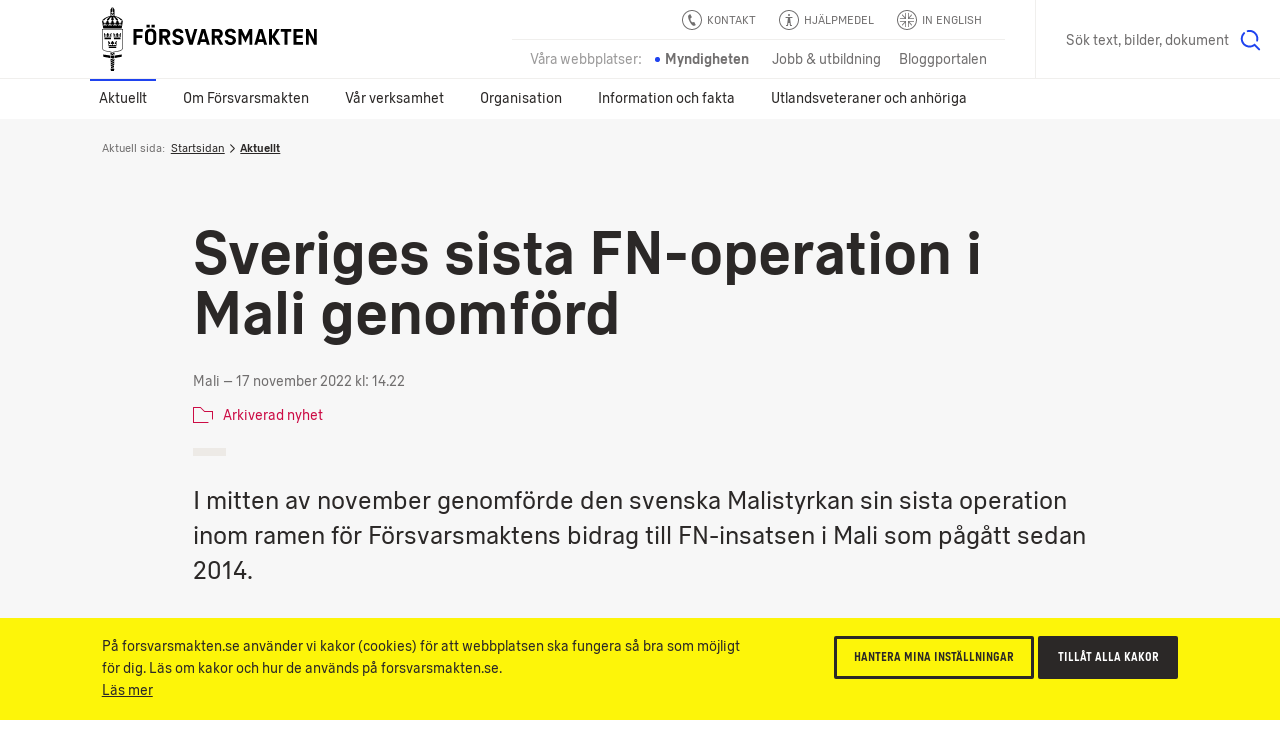

--- FILE ---
content_type: text/css
request_url: https://www.forsvarsmakten.se/ui/styles/main-core/main--small.css?v=24688
body_size: 34454
content:
.slick-slider{position:relative;display:block;box-sizing:border-box;-moz-box-sizing:border-box;-webkit-touch-callout:none;-webkit-user-select:none;-khtml-user-select:none;-moz-user-select:none;-ms-user-select:none;user-select:none;-ms-touch-action:pan-y;touch-action:pan-y;-webkit-tap-highlight-color:transparent}.slick-list{position:relative;overflow:hidden;display:block;margin:0;padding:0}.slick-list:focus{outline:none}.slick-list.dragging{cursor:pointer;cursor:hand}.slick-slider .slick-track,.slick-slider .slick-list{-webkit-transform:translate3d(0, 0, 0);-moz-transform:translate3d(0, 0, 0);-ms-transform:translate3d(0, 0, 0);-o-transform:translate3d(0, 0, 0);transform:translate3d(0, 0, 0)}.slick-track{position:relative;left:0;top:0;display:block}.slick-track:before,.slick-track:after{content:"";display:table}.slick-track:after{clear:both}.slick-loading .slick-track{visibility:hidden}.slick-slide{float:left;height:100%;min-height:1px;display:none}[dir="rtl"] .slick-slide{float:right}.slick-slide img{display:block}.slick-slide.slick-loading img{display:none}.slick-slide.dragging img{pointer-events:none}.slick-initialized .slick-slide{display:block}.slick-loading .slick-slide{visibility:hidden}.slick-vertical .slick-slide{display:block;height:auto;border:1px solid transparent}.slick-arrow.slick-hidden{display:none}.ui-modal{position:fixed;top:0;right:0;bottom:0;left:0;z-index:10021}.ui-modal .ui-modal-backdrop{display:none}.ui-modal .ui-modal-window{background:#fff;position:absolute;top:0;right:0;bottom:0;left:0;transition:opacity .15s ease-out}.-content .ui-modal .ui-modal-window{padding:4rem 2.7rem 2.7rem;width:70vw;height:70vh;top:50%;left:50%;margin-top:-30vh;margin-left:-35vh}.ui-modal.-is-open .ui-modal-window{opacity:1 !important}.ui-modal.-modal .ui-modal-window{display:-ms-flexbox;display:flex;-ms-flex-align:center;align-items:center}.ui-modal.-modal .ui-modal-content-wrapper{width:100%;margin:auto 0;overflow:hidden}.ui-modal.-modal .ui-modal-content img{vertical-align:middle}@media print, screen and (min-width: 768px){.ui-modal.-modal .ui-modal-backdrop{display:block;position:absolute;top:0;right:0;bottom:0;left:0;opacity:0;background:rgba(57,62,64,0)}.ui-modal.-modal .ui-modal-window{background:rgba(57,62,64,0.56)}.ui-modal.-modal .ui-modal-content-wrapper{width:inherit;margin:auto;position:relative;transition:transform .375s ease-out,opacity .375s ease-out;-moz-transform:translateY(50px);-o-transform:translateY(50px);-ms-transform:translateY(50px);-webkit-transform:translateY(50px);transform:translateY(50px);opacity:0;background:#f7f7f7;box-shadow:0 2px 6px rgba(0,0,0,0.08)}.ui-modal.-modal .ui-modal-content-wrapper.-is-open{opacity:1;-moz-transform:translateY(0);-o-transform:translateY(0);-ms-transform:translateY(0);-webkit-transform:translateY(0);transform:translateY(0)}}.ui-slider-initialized{transition:opacity .675s,visibility .675s;visibility:visible !important;opacity:1 !important;position:relative;margin-bottom:2rem}.ui-slider-initialized .inner{position:relative;position:relative;overflow:hidden;background-image:url(../../images/bg-m90.svg);background-position:center;background-color:#2b2827}.ui-slider-initialized .inner:before{display:block;content:" ";width:100%;padding-top:56.25%}.ui-slider-initialized .inner>img{position:absolute;top:0;left:0;right:0;bottom:0;height:auto;width:100%}.ui-slider-initialized .items{background:#393e40;position:absolute;top:0;right:0;bottom:0;left:0;opacity:0}.ui-slider-initialized.-set-height .items .slick-list{height:100%}.ui-slider-initialized.-set-height .items .slick-list .slick-track{height:100%}.ui-slider-initialized.-set-height .image{max-width:100%;max-height:100%}.ui-slider-initialized.-set-height .image.-portrait{width:auto !important;height:100% !important}.ui-slider-initialized.-set-height .image.-landscape{width:100% !important;height:auto !important}.ui-slider-initialized .item.-image{display:flex;justify-content:center;align-items:center}.ui-slider-initialized .item .fig-caption{display:none}.ui-slider-initialized .video{position:relative;background:#545f66;overflow:hidden;position:relative}.ui-slider-initialized .video:before{display:block;content:" ";width:100%;padding-top:56.25%}.ui-slider-initialized .video>iframe{position:absolute;top:0;left:0;right:0;bottom:0;height:auto;width:100%}.ui-slider-initialized .video:after{content:'';display:block;width:100%;position:absolute;top:0;left:0;bottom:0;background-color:rgba(43,40,39,0.2);transition:background-color .375s ease-in-out;pointer-events:none}.ui-slider-initialized .video svg{position:absolute;height:5rem;width:5rem;top:50%;left:50%;margin-top:-2.5rem;margin-left:-2.5rem;z-index:10;cursor:pointer;border-radius:50%;background-color:rgba(43,40,39,0);fill:rgba(255,255,255,0.8);transition:fill .375s ease-in-out,background-color .375s ease-in-out}.ui-slider-initialized .video img,.ui-slider-initialized .video .iframe-wrapper{width:100%;height:auto;position:absolute;top:0;left:0;right:0;bottom:0}.ui-slider-initialized .video img{transition:transform .375s ease-in-out}.ui-slider-initialized .video iframe{width:100% !important;height:100% !important;padding-bottom:2.4rem}.no-touch .ui-slider-initialized .video:hover img{transform:scale(1.035)}.no-touch .ui-slider-initialized .video:hover svg{fill:rgba(255,255,255,0.9);background-color:rgba(43,40,39,0.2)}.no-touch .ui-slider-initialized .video:hover:after{background-color:rgba(43,40,39,0)}.ui-slider-initialized .fig-captions{font-size:.7894rem;color:#716f6f;position:relative;transition:opacity .675s,height .375s}.ui-slider-initialized .fig-captions:after{opacity:0;transition:opacity .375s}.ui-slider-initialized .fig-captions.-is-open{opacity:1}.ui-slider-initialized .fig-captions.-is-closed{opacity:0}.ui-slider-initialized .fig-captions.-has-description .photographer{top:inherit;position:relative}.ui-slider-initialized .fig-captions.-has-description:after{opacity:1}.ui-slider-initialized .fig-caption{position:absolute;top:0;right:0;left:0;padding:0;transition:opacity .375s}.ui-slider-initialized .fig-caption .description{float:left;width:100%;display:block;padding:.3rem 0 0}.ui-slider-initialized .fig-caption .photographer{font-size:.6315rem;position:absolute;top:0;right:0;float:right;display:block;padding-left:1rem;text-align:right;padding:.3rem 0 0}.ui-slider-initialized .fig-caption.-is-inactive{opacity:0;z-index:-1}.ui-slider-initialized .fig-caption.-is-active{opacity:1;z-index:0}.ui-slider-initialized .cta{position:absolute;bottom:0;right:0;left:0;height:2.4rem;z-index:99;opacity:0;background-color:rgba(19,22,22,0.75)}.ui-slider-initialized .cta .nav,.ui-slider-initialized .cta .enlarge,.ui-slider-initialized .cta .pagination{position:absolute;top:0}.ui-slider-initialized .cta .nav svg,.ui-slider-initialized .cta .enlarge svg,.ui-slider-initialized .cta .pagination svg{fill:#fff}.ui-slider-initialized .cta .nav li,.ui-slider-initialized .cta .nav button,.ui-slider-initialized .cta .enlarge li,.ui-slider-initialized .cta .enlarge button,.ui-slider-initialized .cta .pagination li,.ui-slider-initialized .cta .pagination button{line-height:2.4rem;vertical-align:middle;font-size:.672rem;font-weight:bold;line-height:2.4rem;text-transform:uppercase;padding:0 .65rem;color:#b2afae}.ui-slider-initialized .cta .nav button:hover,.ui-slider-initialized .cta .enlarge button:hover,.ui-slider-initialized .cta .pagination button:hover{color:#45ec96}.ui-slider-initialized .cta .nav button:hover svg,.ui-slider-initialized .cta .enlarge button:hover svg,.ui-slider-initialized .cta .pagination button:hover svg{fill:#45ec96}.ui-slider-initialized .cta .nav button:hover:after,.ui-slider-initialized .cta .enlarge button:hover:after,.ui-slider-initialized .cta .pagination button:hover:after{content:" ";position:absolute;right:0;bottom:0;left:0;width:100%;height:2px;background:#45ec96}.ui-slider-initialized .cta .nav button:focus,.ui-slider-initialized .cta .enlarge button:focus,.ui-slider-initialized .cta .pagination button:focus{outline:none}.ui-slider-initialized .cta .nav button:focus:not(.-clicked),.ui-slider-initialized .cta .enlarge button:focus:not(.-clicked),.ui-slider-initialized .cta .pagination button:focus:not(.-clicked){color:#2b2827;background:#45ec96}.ui-slider-initialized .cta .nav button:focus:not(.-clicked) svg,.ui-slider-initialized .cta .enlarge button:focus:not(.-clicked) svg,.ui-slider-initialized .cta .pagination button:focus:not(.-clicked) svg{fill:#2b2827}.ui-slider-initialized .cta .nav svg{height:1.2rem;width:1.2rem;margin:-.6rem 0;vertical-align:super}.ui-slider-initialized .cta .nav button{width:2.5rem;padding:0}.ui-slider-initialized .cta .nav.prev{left:0}.ui-slider-initialized .cta .nav.prev svg{-webkit-transform:rotate(180deg);-ms-transform:rotate(180deg);transform:rotate(180deg)}.ui-slider-initialized .cta .nav.next{right:0}.ui-slider-initialized .cta .enlarge{right:2.5rem}.ui-slider-initialized .cta .enlarge svg{height:.8rem;width:.8rem;margin:-.4rem 0 -.4rem 0.3rem;vertical-align:super}.ui-slider-initialized .cta .pagination{left:-2.4rem}.ui-slider-initialized .cta .pagination .slick-dots{margin:0;padding:0;list-style-type:none}.ui-slider-initialized .cta .pagination .slick-dots li{display:none}.ui-slider-initialized .cta .pagination .slick-dots li.slick-active{display:block}.ui-slider-initialized.-no-nav .video iframe{padding-bottom:0}.ui-slider-initialized.-no-nav .cta{display:none}.ui-slider-initialized.-one-slide .cta{background:none}.ui-slider-initialized.-one-slide .cta button{background-color:rgba(19,22,22,0.75)}.-theme-dark .ui-slider-initialized .fig-captions{color:#b2afae}.isIe .ui-slider-initialized .cta{background:rgba(19,22,22,0.75)}.isIe .ui-slider-initialized .cta:after{background:none}@media print, screen and (min-width: 768px){.ui-slider-initialized .fig-caption .description{width:66.66667%;padding:1rem 0 0}.ui-slider-initialized .fig-caption .photographer{width:33.33333%;font-size:.7894rem;padding:1rem 0 0 1rem}}@media print, screen and (min-width: 768px){.ui-gallery-initialized{transition:opacity .675s,visibility .675s;visibility:visible !important;opacity:1 !important}.ui-gallery-initialized .item{transition:transform .675s,opacity .675s ease-out;opacity:0;visibility:visible !important;position:relative;transform:translateY(2.4rem)}.ui-gallery-initialized .item.-visible{opacity:1;transform:translateY(0)}.ui-gallery-initialized .btn.-round,.ui-gallery-initialized .c-button.-round{transition:opacity .675s,visibility .675s;display:block;margin-right:auto;margin-left:auto}.ui-gallery-initialized .justified-gallery{width:100%;height:100px;overflow:hidden;position:relative;margin-top:3em;margin-bottom:3em;opacity:1;transition:opacity 1s}.ui-gallery-initialized .justified-gallery figure{position:absolute;display:inline-block;overflow:hidden}.ui-gallery-initialized .justified-gallery figure img{transform:translateZ(0);transition:transform 1s ease-in-out}.ui-gallery-initialized .justified-gallery figure:hover img{transform:scale(1.05)}.ui-gallery-initialized .justified-gallery figure:hover .fig-caption{opacity:1;visibility:visible}.ui-gallery-initialized .justified-gallery img{vertical-align:middle;margin:0 !important}.ui-gallery-initialized .justified-gallery>div{position:absolute;display:inline-block;overflow:hidden;opacity:0;filter:alpha(opacity=0)}.ui-gallery-initialized .justified-gallery .fig-caption{position:absolute;bottom:0;padding:5px;background-color:rgba(19,22,22,0.75);top:0;bottom:-1px;left:0;right:0;margin:0;color:#fff;opacity:0;visibility:hidden;transition:opacity .675s,visibility .675s}.ui-gallery-initialized .justified-gallery .fig-caption .text-content{display:none}}.ui-map{position:relative;overflow:hidden;visibility:hidden;opacity:0;transition:opacity .375s ease-in-out}.ui-map:before{display:block;content:" ";width:100%;padding-top:56.25%}.ui-map>img{position:absolute;top:0;left:0;right:0;bottom:0;height:auto;width:100%}.ui-map.-cinema{position:relative;overflow:hidden}.ui-map.-cinema:before{display:block;content:" ";width:100%;padding-top:42.55319%}.ui-map.-cinema>img{position:absolute;top:0;left:0;right:0;bottom:0;height:auto;width:100%}.ui-map.-is-loaded{visibility:visible;opacity:1}.ui-map .ui-map-controls{transition:opacity .375s ease-in-out}.ui-map .ui-map-controls .ctrl{z-index:1;position:absolute}.ui-map .ui-map-controls .ctrl svg{transition:fill .15s ease-in-out,transform .15s ease-in-out}.ui-map .ui-map-controls .ctrl:focus{z-index:2;outline:none}.ui-map .ui-map-controls .ctrl:active svg{transform:scale(0.85)}.ui-map .ui-map-controls .info-modal{top:.5rem;right:.5rem;width:2.2rem;height:2.2rem;border-radius:50%;background:#1f43ef;transition:background .375s ease-in-out}.ui-map .ui-map-controls .info-modal svg{width:2.2rem;height:50%;fill:#fff;display:block;margin:0 auto;position:static}.ui-map .ui-map-controls .info-modal:hover{background:#fff}.ui-map .ui-map-controls .info-modal:hover svg{fill:#1f43ef}.ui-modal .ui-map .ui-map-controls .info-modal{right:inherit;left:.5rem}.ui-map .ui-map-controls .zoom-in,.ui-map .ui-map-controls .zoom-out{left:.5rem;border-radius:0;display:block;background:#fff;width:1.6rem;height:1.6rem;transition:opacity .375s ease-in-out}.ui-map .ui-map-controls .zoom-in svg,.ui-map .ui-map-controls .zoom-out svg{fill:#2b2827;width:.8rem;height:.8rem;margin:0 auto;display:block;position:static}.ui-map .ui-map-controls .zoom-in:focus:not(.-clicked),.ui-map .ui-map-controls .zoom-in:hover,.ui-map .ui-map-controls .zoom-out:focus:not(.-clicked),.ui-map .ui-map-controls .zoom-out:hover{background:#1f43ef}.theme-dark .ui-map .ui-map-controls .zoom-in:focus:not(.-clicked),.theme-dark .ui-map .ui-map-controls .zoom-in:hover,.theme-dark .ui-map .ui-map-controls .zoom-out:focus:not(.-clicked),.theme-dark .ui-map .ui-map-controls .zoom-out:hover{fill:#45ec96}.ui-map .ui-map-controls .zoom-in:focus:not(.-clicked) svg,.ui-map .ui-map-controls .zoom-in:hover svg,.ui-map .ui-map-controls .zoom-out:focus:not(.-clicked) svg,.ui-map .ui-map-controls .zoom-out:hover svg{fill:#fff}.theme-dark .ui-map .ui-map-controls .zoom-in:focus:not(.-clicked) svg,.theme-dark .ui-map .ui-map-controls .zoom-in:hover svg,.theme-dark .ui-map .ui-map-controls .zoom-out:focus:not(.-clicked) svg,.theme-dark .ui-map .ui-map-controls .zoom-out:hover svg{fill:#2b2827}.ui-map .ui-map-controls .zoom-in{bottom:3.2rem;margin-bottom:1px}.ui-map .ui-map-controls .zoom-out{bottom:1.6rem}.ui-map .ui-map-controls.-zoom-disabled .zoom-in,.ui-map .ui-map-controls.-zoom-disabled .zoom-out{opacity:0;pointer-events:none;cursor:default}.ui-map .ui-map-controls.-info-modal-is-open .info-modal{background:#fff}.ui-map .ui-map-controls.-info-modal-is-open .info-modal svg{fill:#1f43ef}.ui-map .ui-map-modal{pointer-events:none;position:absolute;top:.3rem;bottom:.3rem;left:.3rem;right:.3rem;z-index:3;opacity:0}.ui-map .ui-map-modal.-animate{transition:opacity .375s ease-in-out}.ui-map .ui-map-modal p{font-size:.7894rem}.ui-map .ui-map-modal.-is-open{visibility:visible;opacity:1}.ui-map .ui-map-modal .wrapper{height:100%}.ui-map .ui-map-modal .inner{top:50%;height:100%;position:relative}.ui-map .ui-map-modal .container{pointer-events:all;max-width:100%;max-height:100%;-webkit-transform:translateY(-50%);-ms-transform:translateY(-50%);transform:translateY(-50%)}.ui-map .ui-map-modal .container.-scroll{height:100%}.ui-map .ui-map-modal .content{background:#fff;box-shadow:0 2px 6px rgba(0,0,0,0.08);padding:7% 10.5%;max-height:100%;overflow-y:auto;text-align:left}.ui-map .ui-map-modal .close{position:absolute;top:.5rem;right:.5rem}.ui-map .ui-map-modal .close svg{width:2rem;height:2rem;display:block;transition:fill .15s ease-in-out,transform .15s ease-in-out}.ui-map .ui-map-modal .close:active svg{transform:scale(0.9)}.ui-map .ui-map-modal .close:focus,.ui-map .ui-map-modal .close:hover{outline:none}.ui-map .ui-map-modal .close:focus svg,.ui-map .ui-map-modal .close:hover svg{fill:#1f43ef}.theme-dark .ui-map .ui-map-modal .close:focus svg,.theme-dark .ui-map .ui-map-modal .close:hover svg{fill:#45ec96}@media print, screen and (min-width: 768px){.ui-map .ui-map-controls.-large .zoom-in,.ui-map .ui-map-controls.-large .zoom-out,.inline-article-big .ui-map .ui-map-controls .zoom-in,.inline-article-big .ui-map .ui-map-controls .zoom-out{left:1.2rem;width:2.6rem;height:2.6rem}.ui-map .ui-map-controls.-large .zoom-in svg,.ui-map .ui-map-controls.-large .zoom-out svg,.inline-article-big .ui-map .ui-map-controls .zoom-in svg,.inline-article-big .ui-map .ui-map-controls .zoom-out svg{width:1.3rem;height:1.3rem}.ui-map .ui-map-controls.-large .zoom-in,.inline-article-big .ui-map .ui-map-controls .zoom-in{bottom:4.6rem;margin-bottom:1px}.ui-map .ui-map-controls.-large .zoom-out,.inline-article-big .ui-map .ui-map-controls .zoom-out{bottom:2rem}.ui-map .ui-map-controls .info-modal{top:.8rem;right:1.2rem;width:4.2rem;height:4.2rem}.ui-map .ui-map-controls .info-modal svg{width:4.2rem;height:1.4rem}.ui-modal .ui-map .ui-map-controls .info-modal{right:inherit;left:1.2rem}.ui-map .ui-map-modal{top:10%;bottom:10%;left:20%;right:20%}.ui-map .ui-map-modal .close svg{width:2.5rem;height:2.5rem}}.c-action-expand{font-size:.7894rem;font-family:"ForsvarsmaktenSans-Condensed","TradeGothic",Arial,sans-serif;font-weight:normal;color:#2b2827;cursor:pointer}.c-action-expand .action-expand-text{margin-right:.5rem}.c-action-expand .action-expand-icon{-webkit-transition:all .375s;-ms-transition:all .375s;transition:all .375s;display:inline-block}.c-action-expand .action-expand-icon svg{height:20px;width:20px;fill:#2b2827;vertical-align:middle}.c-action-expand:focus{outline:none}.c-action-expand:hover{color:#1f43ef}.c-action-expand:hover svg{fill:#1f43ef}.c-action-expand.-is-expanded .action-expand-icon{-moz-transform:rotate(45deg);-o-transform:rotate(45deg);-ms-transform:rotate(45deg);-webkit-transform:rotate(45deg);transform:rotate(45deg)}.-theme-dark .c-action-expand{color:#fff}.-theme-dark .c-action-expand .action-expand-icon svg{fill:#fff}.-theme-dark .c-action-expand:hover{color:#45ec96}.-theme-dark .c-action-expand:hover svg{fill:#45ec96}.c-action-show-more{cursor:pointer;position:relative}.c-action-show-more .action-show-more-icon{display:block;width:16.679px;height:16.679px;position:absolute;left:0;top:50%;margin-top:-8.3395px}.c-action-show-more .action-show-more-icon svg{height:16.679px;width:16.679px;fill:#1f43ef}.c-action-show-more .action-show-more-icon svg:nth-child(2){display:none}.c-action-show-more .action-show-more-text{color:#1f43ef;margin-left:1.3rem}.c-action-show-more .action-show-more-text span:nth-child(2){display:none}.c-action-show-more:focus{outline:none}.c-action-show-more:hover .action-show-more-icon svg{fill:#2b2827}.c-action-show-more:hover .action-show-more-text{color:#2b2827}.c-action-show-more.-is-expanded .action-show-more-icon svg:nth-child(1){display:none}.c-action-show-more.-is-expanded .action-show-more-icon svg:nth-child(2){display:inline-block}.c-action-show-more.-is-expanded .action-show-more-text span:nth-child(1){display:none}.c-action-show-more.-is-expanded .action-show-more-text span:nth-child(2){display:inline-block}.-theme-dark .c-action-show-more .action-show-more-icon svg{fill:#45ec96}.-theme-dark .c-action-show-more .action-show-more-text{color:#45ec96}.-theme-dark .c-action-show-more:hover .action-show-more-icon svg{fill:#fff}.-theme-dark .c-action-show-more:hover .action-show-more-text{color:#fff}.c-action-show-more.-small{font-size:.7894rem}.c-action-show-more.-small .action-show-more-icon{width:11px;height:11px;margin-top:-5.5px}.c-action-show-more.-small .action-show-more-icon svg{height:11px;width:11px;vertical-align:top}.c-action-show-more.-small .action-show-more-text{margin-left:1rem}.c-icon{width:1rem;height:1rem}.c-icon.-size-1{width:1rem;height:1rem}.c-icon.-size-11{width:1.1rem;height:1.1rem}.c-icon.-size-12{width:1.2rem;height:1.2rem}.c-icon.-size-13{width:1.3rem;height:1.3rem}.c-icon.-size-14{width:1.4rem;height:1.4rem}.c-icon.-size-15{width:1.5rem;height:1.5rem}.c-icon.-size-16{width:1.6rem;height:1.6rem}.c-icon.-size-17{width:1.7rem;height:1.7rem}.c-icon.-size-18{width:1.8rem;height:1.8rem}.c-icon.-size-19{width:1.9rem;height:1.9rem}.c-icon.-size-2{width:2rem;height:2rem}.c-icon.-size-3{width:3rem;height:3rem}.c-icon.-maximize{width:100%;height:100%}.c-icon.-align-middle{margin-top:-.2rem;vertical-align:middle}.c-icon.-align-top{vertical-align:text-top}.c-icon.-align-bottom{vertical-align:text-bottom}.c-icon.-fill-a{fill:#1f43ef}.-theme-dark .c-icon.-fill-a{fill:#45ec96}.c-icon.-fill-b{fill:#cc0c45}.-theme-dark .c-icon.-fill-b{fill:#fdf509}.c-icon.-fill-c{fill:#2b2827}.-theme-dark .c-icon.-fill-c{fill:#fff}@keyframes c-input-focus-blue{0%{outline-offset:0px;outline-color:rgba(31,67,239,0.85)}100%{outline-offset:10px;outline-color:rgba(31,67,239,0)}}@keyframes c-input-focus-green{0%{outline-offset:0px;outline-color:rgba(69,236,150,0.85)}100%{outline-offset:10px;outline-color:rgba(69,236,150,0)}}@keyframes c-input-focus-red{0%{outline-offset:0px;outline-color:rgba(204,12,69,0.85)}100%{outline-offset:10px;outline-color:rgba(204,12,69,0)}}.c-input{position:relative;margin-bottom:2.2rem;width:100%}.c-input.-text label,.c-input.-textarea label{color:#716f6f;position:absolute;top:0;left:0;height:100%;font-size:.7894rem;cursor:text;transition:transform .2s ease-out;transform-origin:50% 100%;text-align:initial;transform:translateY(12px);pointer-events:none;padding-left:0.5rem}.-theme-dark .c-input.-text label,.-theme-dark .c-input.-textarea label{color:#fff}.c-input.-text.-active,.c-input.-textarea.-active{background:#fff}.c-input.-text.-active input,.c-input.-text.-active textarea,.c-input.-textarea.-active input,.c-input.-textarea.-active textarea{background:#fff}.c-input.-text.-active label,.c-input.-textarea.-active label{transform:translateY(-1.3rem)}.c-input.-text span,.c-input.-textarea span{position:absolute;left:6px;padding:.1rem .5rem;font-size:.7894rem;top:100%;color:#fff;background-color:#cc0c45;opacity:0;transition:all .375s ease-in-out;transform:translateY(-20px);z-index:-1}.c-input.-text .-invalid ~ span,.c-input.-textarea .-invalid ~ span{z-index:1;opacity:1;transform:translateY(0)}.c-input.-text input,.c-input.-text textarea,.c-input.-textarea input,.c-input.-textarea textarea{background-color:transparent;border:none;border-bottom:1px solid #b2afae;border-radius:0;outline:none;width:100%;margin:0;padding:.675rem;padding-left:0.5rem;box-shadow:none;transition:all .375s ease-in-out;z-index:200;-webkit-appearance:none}.-theme-dark .c-input.-text input,.-theme-dark .c-input.-text textarea,.-theme-dark .c-input.-textarea input,.-theme-dark .c-input.-textarea textarea{border-bottom:1px solid #fff}.c-input.-text input:-webkit-autofill,.c-input.-text textarea:-webkit-autofill,.c-input.-textarea input:-webkit-autofill,.c-input.-textarea textarea:-webkit-autofill{background:#fff;-webkit-box-shadow:0 0 0 200px #fff inset !important;-webkit-text-fill-color:#2b2827}.c-input.-text input:focus:not([readonly]),.c-input.-text textarea:focus:not([readonly]),.c-input.-textarea input:focus:not([readonly]),.c-input.-textarea textarea:focus:not([readonly]){background:#fff;border-color:#1f43ef}.c-input.-text input:focus:not([readonly])+label,.c-input.-text textarea:focus:not([readonly])+label,.c-input.-textarea input:focus:not([readonly])+label,.c-input.-textarea textarea:focus:not([readonly])+label{color:#1f43ef;transform:translateY(-1.3rem);transform-origin:0 0}.-theme-dark .c-input.-text input:focus:not([readonly])+label,.-theme-dark .c-input.-text textarea:focus:not([readonly])+label,.-theme-dark .c-input.-textarea input:focus:not([readonly])+label,.-theme-dark .c-input.-textarea textarea:focus:not([readonly])+label{color:#45ec96}.c-input.-text input.-invalid,.c-input.-text textarea.-invalid,.c-input.-textarea input.-invalid,.c-input.-textarea textarea.-invalid{border-color:#cc0c45 !important}.c-input.-text input.-invalid:focus:not([readonly]),.c-input.-text textarea.-invalid:focus:not([readonly]),.c-input.-textarea input.-invalid:focus:not([readonly]),.c-input.-textarea textarea.-invalid:focus:not([readonly]){border-color:#cc0c45 !important}.-theme-dark .c-input.-text.-active,.-theme-dark .c-input.-textarea.-active{background:#2b2827}.-theme-dark .c-input.-text.-active input,.-theme-dark .c-input.-text.-active textarea,.-theme-dark .c-input.-textarea.-active input,.-theme-dark .c-input.-textarea.-active textarea{background:#2b2827}.-theme-dark .c-input.-text input,.-theme-dark .c-input.-text textarea,.-theme-dark .c-input.-textarea input,.-theme-dark .c-input.-textarea textarea{color:#fff}.-theme-dark .c-input.-text input:-webkit-autofill,.-theme-dark .c-input.-text textarea:-webkit-autofill,.-theme-dark .c-input.-textarea input:-webkit-autofill,.-theme-dark .c-input.-textarea textarea:-webkit-autofill{background:#2b2827;-webkit-box-shadow:0 0 0 200px #2b2827 inset !important;-webkit-text-fill-color:#fff}.-theme-dark .c-input.-text input:focus:not([readonly]),.-theme-dark .c-input.-text textarea:focus:not([readonly]),.-theme-dark .c-input.-textarea input:focus:not([readonly]),.-theme-dark .c-input.-textarea textarea:focus:not([readonly]){background:#2b2827;border-color:#45ec96}.-theme-dark .c-input.-text input.-invalid,.-theme-dark .c-input.-text textarea.-invalid,.-theme-dark .c-input.-textarea input.-invalid,.-theme-dark .c-input.-textarea textarea.-invalid{border-color:#cc0c45}.-theme-dark .c-input.-text input.-invalid:focus:not([readonly]),.-theme-dark .c-input.-text textarea.-invalid:focus:not([readonly]),.-theme-dark .c-input.-textarea input.-invalid:focus:not([readonly]),.-theme-dark .c-input.-textarea textarea.-invalid:focus:not([readonly]){border-color:#cc0c45}.c-input.-textarea textarea{resize:none;overflow-y:hidden;border-left:1px solid #b2afae}.-theme-dark .c-input.-textarea textarea{border-left:1px solid #fff}.c-input.-textarea.-invalid textarea{border-left:1px solid #cc0c45;border-bottom:1px solid #cc0c45}.c-input.-textarea.-invalid textarea:focus:not([readonly]){border-bottom:1px solid #cc0c45}.c-input.-select label{font-family:"ForsvarsmaktenSans-Condensed","TradeGothic",Arial,sans-serif;font-size:.7894rem;color:#716f6f;display:block;margin-bottom:.5rem}.-theme-dark .c-input.-select label{color:#fff}.c-input.-select select{font-family:"ForsvarsmaktenSans-Condensed","TradeGothic",Arial,sans-serif !important;font-size:.6315rem !important;line-height:1;display:block;background-color:transparent;padding:.7368rem 2.5rem .7368rem .9473rem;cursor:pointer;border:1px solid #b2afae;border-radius:2px;border-width:1px;border-style:solid;color:#716f6f;appearance:none;-webkit-appearance:none;-moz-appearance:none;backface-visibility:hidden;background-repeat:no-repeat;background-position:right .5rem center;background-image:url('data:image/svg+xml; utf8, <svg version="1.1" id="Layer_1" xmlns="http://www.w3.org/2000/svg" xmlns:xlink="http://www.w3.org/1999/xlink" x="0px" y="0px"\a 				width="20px" height="20px" viewBox="0 0 20 20" enable-background="new 0 0 20 20" xml:space="preserve">\a 				<rect fill="rgba(113,111,111,0.99)" x="6.276" y="5.405" transform="matrix(-0.7071 0.7071 -0.7071 -0.7071 19.7781 12.6186)" width="2" height="10"/>\a 				<rect fill="rgba(113,111,111,0.99)" x="11.347" y="7.991" transform="matrix(-0.7071 0.7071 -0.7071 -0.7071 30.8492 5.2043)" width="6" height="2"/>\a 				</svg>')}.c-input.-select select:hover{color:#1f43ef}.c-input.-select select:focus{color:#1f43ef;border-color:#1f43ef;background-color:#fff;background-image:url('data:image/svg+xml; utf8, <svg version="1.1" id="Layer_1" xmlns="http://www.w3.org/2000/svg" xmlns:xlink="http://www.w3.org/1999/xlink" x="0px" y="0px"\a 					width="20px" height="20px" viewBox="0 0 20 20" enable-background="new 0 0 20 20" xml:space="preserve">\a 					<rect fill="rgba(31,67,239,0.99)" x="6.276" y="5.405" transform="matrix(-0.7071 0.7071 -0.7071 -0.7071 19.7781 12.6186)" width="2" height="10"/>\a 					<rect fill="rgba(31,67,239,0.99)" x="11.347" y="7.991" transform="matrix(-0.7071 0.7071 -0.7071 -0.7071 30.8492 5.2043)" width="6" height="2"/>\a 					</svg>');outline:2px solid #1f43ef;animation:c-input-focus-blue 1s infinite}.-theme-dark .c-input.-select select{color:#fff;background-image:url('data:image/svg+xml; utf8, <svg version="1.1" id="Layer_1" xmlns="http://www.w3.org/2000/svg" xmlns:xlink="http://www.w3.org/1999/xlink" x="0px" y="0px"\a 					width="20px" height="20px" viewBox="0 0 20 20" enable-background="new 0 0 20 20" xml:space="preserve">\a 					<rect fill="white" x="6.276" y="5.405" transform="matrix(-0.7071 0.7071 -0.7071 -0.7071 19.7781 12.6186)" width="2" height="10"/>\a 					<rect fill="white" x="11.347" y="7.991" transform="matrix(-0.7071 0.7071 -0.7071 -0.7071 30.8492 5.2043)" width="6" height="2"/>\a 					</svg>')}.-theme-dark .c-input.-select select:hover{color:#45ec96}.-theme-dark .c-input.-select select:focus{color:#45ec96;border-color:#45ec96;background-color:#2b2827;background-image:url('data:image/svg+xml; utf8, <svg version="1.1" id="Layer_1" xmlns="http://www.w3.org/2000/svg" xmlns:xlink="http://www.w3.org/1999/xlink" x="0px" y="0px"\a 						width="20px" height="20px" viewBox="0 0 20 20" enable-background="new 0 0 20 20" xml:space="preserve">\a 						<rect fill="rgba(69,236,150,0.99)" x="6.276" y="5.405" transform="matrix(-0.7071 0.7071 -0.7071 -0.7071 19.7781 12.6186)" width="2" height="10"/>\a 						<rect fill="rgba(69,236,150,0.99)" x="11.347" y="7.991" transform="matrix(-0.7071 0.7071 -0.7071 -0.7071 30.8492 5.2043)" width="6" height="2"/>\a 						</svg>');outline:2px solid #45ec96;animation:c-input-focus-green 1s infinite}.c-input.-select.-inline select{display:inline-block}.c-input.-select.-maximize{width:100%}.c-input.-select.-maximize select{width:100%}.c-input.-select .validate{display:none;position:absolute;padding:.1rem .5rem;color:#fff;background:#cc0c45;font-size:.7894rem}.c-input.-select.-invalid select{border-color:#cc0c45}.c-input.-select.-invalid select:focus{outline:2px solid #cc0c45;animation:c-input-focus-red 1s infinite}.-theme-dark .c-input.-select.-invalid select:focus{border-color:#cc0c45}.c-input.-select.-invalid .validate{display:block}.c-input.-checkbox label,.c-input.-checkbox span,.c-input.-checkbox span p,.c-input.-radio label,.c-input.-radio span,.c-input.-radio span p{font-size:.7894rem;color:#716f6f}.-theme-dark .c-input.-checkbox label,.-theme-dark .c-input.-checkbox span,.-theme-dark .c-input.-checkbox span p,.-theme-dark .c-input.-radio label,.-theme-dark .c-input.-radio span,.-theme-dark .c-input.-radio span p{color:#fff}.c-input.-checkbox span:hover,.c-input.-checkbox span p:hover,.c-input.-radio span:hover,.c-input.-radio span p:hover{color:#1f43ef}.c-input.-checkbox span:hover a,.c-input.-checkbox span p:hover a,.c-input.-radio span:hover a,.c-input.-radio span p:hover a{color:#716f6f}.c-input.-checkbox span:hover a:hover,.c-input.-checkbox span p:hover a:hover,.c-input.-radio span:hover a:hover,.c-input.-radio span p:hover a:hover{color:#1f43ef}.-theme-dark .c-input.-checkbox span:hover,.-theme-dark .c-input.-checkbox span p:hover,.-theme-dark .c-input.-radio span:hover,.-theme-dark .c-input.-radio span p:hover{color:#45ec96}.-theme-dark .c-input.-checkbox span:hover a,.-theme-dark .c-input.-checkbox span p:hover a,.-theme-dark .c-input.-radio span:hover a,.-theme-dark .c-input.-radio span p:hover a{color:#fff}.-theme-dark .c-input.-checkbox span:hover a:hover,.-theme-dark .c-input.-checkbox span p:hover a:hover,.-theme-dark .c-input.-radio span:hover a:hover,.-theme-dark .c-input.-radio span p:hover a:hover{color:#45ec96}.c-input.-checkbox span,.c-input.-radio span{position:relative;padding-left:32px;padding-right:10px;cursor:pointer;display:inline-block;height:25px;line-height:25px;user-select:none}.c-input.-checkbox span:before,.c-input.-checkbox span:after,.c-input.-radio span:before,.c-input.-radio span:after{content:" ";position:absolute;transition:all .15s ease-in-out}.c-input.-checkbox span:after,.c-input.-radio span:after{height:20px;width:20px;top:0px;left:0;border:1px solid #b2afae;border-radius:2px}.-theme-dark .c-input.-checkbox span:after,.-theme-dark .c-input.-radio span:after{border:1px solid #fff}.c-input.-checkbox input,.c-input.-radio input{position:absolute;opacity:0;pointer-events:none}.c-input.-checkbox input:focus+span:after,.c-input.-radio input:focus+span:after{transform:scale(1);box-shadow:0 0 0 1px #1f43ef;background-color:#fff;border-color:#1f43ef}.-theme-dark .c-input.-checkbox input:focus+span:after,.-theme-dark .c-input.-radio input:focus+span:after{box-shadow:0 0 0 1px #45ec96;background-color:#2b2827;border-color:#45ec96}.c-input.-checkbox input:checked+span:after,.c-input.-radio input:checked+span:after{top:0;width:20px;height:20px;background-color:#fff;border:1px solid #b2afae}.-theme-dark .c-input.-checkbox input:checked+span:after,.-theme-dark .c-input.-radio input:checked+span:after{background-color:#2b2827;border:1px solid #fff}.c-input.-checkbox input:checked:focus+span:after,.c-input.-radio input:checked:focus+span:after{border-color:#1f43ef}.-theme-dark .c-input.-checkbox input:checked:focus+span:after,.-theme-dark .c-input.-radio input:checked:focus+span:after{border-color:#45ec96}.c-input.-checkbox .validate,.c-input.-radio .validate{display:none;position:absolute;padding:.1rem .5rem;color:#fff;background:#cc0c45;font-size:.7894rem}.c-input.-checkbox.-invalid span:after,.c-input.-radio.-invalid span:after{border-color:#cc0c45}.-theme-dark .c-input.-checkbox.-invalid span:after,.-theme-dark .c-input.-radio.-invalid span:after{border-color:#fff;background-color:#cc0c45}.c-input.-checkbox.-invalid input:focus+span:after,.c-input.-radio.-invalid input:focus+span:after{box-shadow:0 0 0 1px #cc0c45;border-color:#cc0c45}.-theme-dark .c-input.-checkbox.-invalid input:focus+span:after,.-theme-dark .c-input.-radio.-invalid input:focus+span:after{box-shadow:0 0 0 1px #fff;border-color:#fff;background-color:#cc0c45}.c-input.-checkbox.-invalid .validate,.c-input.-radio.-invalid .validate{display:block}.c-input.-checkbox.-inline,.c-input.-radio.-inline{width:auto;display:inline-block}.c-input.-checkbox span:before{margin-top:2px;width:0;height:0;border:3px solid transparent;top:10px;left:6px;transform:rotateZ(37deg);transform-origin:100% 100%;z-index:1}.c-input.-checkbox input:checked+span:before{top:0;left:1px;width:8px;height:13px;border:2px solid transparent;border-right-color:#1f43ef;border-bottom-color:#1f43ef;transform:rotateZ(37deg);transform-origin:100% 100%}.-theme-dark .c-input.-checkbox input:checked+span:before{border-right-color:#45ec96;border-bottom-color:#45ec96}.c-input.-radio:not(.-inline) label{zoom:1}.c-input.-radio:not(.-inline) label:before,.c-input.-radio:not(.-inline) label:after{content:"\0020";display:block;height:0;overflow:hidden}.c-input.-radio:not(.-inline) label:after{clear:both}.c-input.-radio span:after{border-radius:50%}.c-input.-radio span:before{border-radius:50%;left:0;top:0;width:20px;height:20px;transform:scale(0);background-color:#1f43ef;z-index:1}.-theme-dark .c-input.-radio span:before{background-color:#45ec96}.c-input.-radio input:checked+span:before{transform:scale(0.5)}@media print, screen and (min-width: 480px){.c-input.-small,.c-input.-half{width:48%}}a:not(.c-button),.-link,.c-link{color:inherit;text-decoration:underline}a:not(.c-button).-small,.-link.-small,.c-link.-small{font-size:.7894rem}a:not(.c-button).-xsmall,.-link.-xsmall,.c-link.-xsmall{font-size:.6315rem}a:not(.c-button):focus,.-link:focus,.c-link:focus{text-decoration:none}a:not(.c-button) h2,a:not(.c-button) h3,a:not(.c-button) h4,a:not(.c-button) h5,.-link h2,.-link h3,.-link h4,.-link h5,.c-link h2,.c-link h3,.c-link h4,.c-link h5{text-decoration:none}.no-touch a:not(.c-button):hover,.no-touch .-link:hover,.no-touch .c-link:hover{color:#1f43ef;text-decoration:none}.no-touch a:not(.c-button):hover h2,.no-touch a:not(.c-button):hover h3,.no-touch a:not(.c-button):hover h4,.no-touch a:not(.c-button):hover h5,.no-touch .-link:hover h2,.no-touch .-link:hover h3,.no-touch .-link:hover h4,.no-touch .-link:hover h5,.no-touch .c-link:hover h2,.no-touch .c-link:hover h3,.no-touch .c-link:hover h4,.no-touch .c-link:hover h5{text-decoration:underline}.no-touch a:not(.c-button):hover svg,.no-touch .-link:hover svg,.no-touch .c-link:hover svg{fill:#1f43ef}.no-touch a:not(.c-button).-clicked:focus,.no-touch .-link.-clicked:focus,.no-touch .c-link.-clicked:focus{outline:none}.no-touch a:not(.c-button):not(.-clicked):focus,.no-touch .-link:not(.-clicked):focus,.no-touch .c-link:not(.-clicked):focus{color:#fff;outline:4px solid #1f43ef;text-decoration:none;outline-offset:0}.no-touch a:not(.c-button):not(.-clicked):focus h2,.no-touch a:not(.c-button):not(.-clicked):focus h3,.no-touch a:not(.c-button):not(.-clicked):focus h4,.no-touch a:not(.c-button):not(.-clicked):focus h5,.no-touch .-link:not(.-clicked):focus h2,.no-touch .-link:not(.-clicked):focus h3,.no-touch .-link:not(.-clicked):focus h4,.no-touch .-link:not(.-clicked):focus h5,.no-touch .c-link:not(.-clicked):focus h2,.no-touch .c-link:not(.-clicked):focus h3,.no-touch .c-link:not(.-clicked):focus h4,.no-touch .c-link:not(.-clicked):focus h5{text-decoration:underline}.no-touch a:not(.c-button):not(.-clicked):focus:not(.m-collage),.no-touch .-link:not(.-clicked):focus:not(.m-collage),.no-touch .c-link:not(.-clicked):focus:not(.m-collage){background-color:#1f43ef}.no-touch a:not(.c-button):not(.-clicked):focus span,.no-touch .-link:not(.-clicked):focus span,.no-touch .c-link:not(.-clicked):focus span{color:#fff}.no-touch a:not(.c-button):not(.-clicked):focus svg,.no-touch .-link:not(.-clicked):focus svg,.no-touch .c-link:not(.-clicked):focus svg{fill:#fff}.no-touch .-theme-dark a:not(.c-button):hover,.no-touch a:not(.c-button).-theme-dark:hover,.no-touch .-theme-dark .-link:hover,.no-touch .-link.-theme-dark:hover,.no-touch .-theme-dark .c-link:hover,.no-touch .c-link.-theme-dark:hover{color:#45ec96}.no-touch .-theme-dark a:not(.c-button):hover svg,.no-touch a:not(.c-button).-theme-dark:hover svg,.no-touch .-theme-dark .-link:hover svg,.no-touch .-link.-theme-dark:hover svg,.no-touch .-theme-dark .c-link:hover svg,.no-touch .c-link.-theme-dark:hover svg{fill:#45ec96}.no-touch .-theme-dark a:not(.c-button):not(.-clicked):focus,.no-touch a:not(.c-button).-theme-dark:not(.-clicked):focus,.no-touch .-theme-dark .-link:not(.-clicked):focus,.no-touch .-link.-theme-dark:not(.-clicked):focus,.no-touch .-theme-dark .c-link:not(.-clicked):focus,.no-touch .c-link.-theme-dark:not(.-clicked):focus{color:#2b2827;outline:4px solid #45ec96}.no-touch .-theme-dark a:not(.c-button):not(.-clicked):focus:not(.m-collage),.no-touch a:not(.c-button).-theme-dark:not(.-clicked):focus:not(.m-collage),.no-touch .-theme-dark .-link:not(.-clicked):focus:not(.m-collage),.no-touch .-link.-theme-dark:not(.-clicked):focus:not(.m-collage),.no-touch .-theme-dark .c-link:not(.-clicked):focus:not(.m-collage),.no-touch .c-link.-theme-dark:not(.-clicked):focus:not(.m-collage){background-color:#45ec96}.no-touch .-theme-dark a:not(.c-button):not(.-clicked):focus span,.no-touch a:not(.c-button).-theme-dark:not(.-clicked):focus span,.no-touch .-theme-dark .-link:not(.-clicked):focus span,.no-touch .-link.-theme-dark:not(.-clicked):focus span,.no-touch .-theme-dark .c-link:not(.-clicked):focus span,.no-touch .c-link.-theme-dark:not(.-clicked):focus span{color:#2b2827}.no-touch .-theme-dark a:not(.c-button):not(.-clicked):focus svg,.no-touch a:not(.c-button).-theme-dark:not(.-clicked):focus svg,.no-touch .-theme-dark .-link:not(.-clicked):focus svg,.no-touch .-link.-theme-dark:not(.-clicked):focus svg,.no-touch .-theme-dark .c-link:not(.-clicked):focus svg,.no-touch .c-link.-theme-dark:not(.-clicked):focus svg{fill:#2b2827}.no-touch a:not(.c-button).-blend-blue:hover,.no-touch a:not(.c-button).-blend-red:hover,.no-touch .-link.-blend-blue:hover,.no-touch .-link.-blend-red:hover,.no-touch .c-link.-blend-blue:hover,.no-touch .c-link.-blend-red:hover{color:#fdf509}.no-touch a:not(.c-button).-blend-blue:hover svg,.no-touch a:not(.c-button).-blend-red:hover svg,.no-touch .-link.-blend-blue:hover svg,.no-touch .-link.-blend-red:hover svg,.no-touch .c-link.-blend-blue:hover svg,.no-touch .c-link.-blend-red:hover svg{fill:#fdf509}.no-touch a:not(.c-button).-blend-blue:not(.-clicked):focus,.no-touch a:not(.c-button).-blend-red:not(.-clicked):focus,.no-touch .-link.-blend-blue:not(.-clicked):focus,.no-touch .-link.-blend-red:not(.-clicked):focus,.no-touch .c-link.-blend-blue:not(.-clicked):focus,.no-touch .c-link.-blend-red:not(.-clicked):focus{color:#2b2827;outline:4px solid #fdf509}.no-touch a:not(.c-button).-blend-blue:not(.-clicked):focus:not(.m-collage),.no-touch a:not(.c-button).-blend-red:not(.-clicked):focus:not(.m-collage),.no-touch .-link.-blend-blue:not(.-clicked):focus:not(.m-collage),.no-touch .-link.-blend-red:not(.-clicked):focus:not(.m-collage),.no-touch .c-link.-blend-blue:not(.-clicked):focus:not(.m-collage),.no-touch .c-link.-blend-red:not(.-clicked):focus:not(.m-collage){background-color:#fdf509}.no-touch a:not(.c-button).-blend-blue:not(.-clicked):focus svg,.no-touch a:not(.c-button).-blend-red:not(.-clicked):focus svg,.no-touch .-link.-blend-blue:not(.-clicked):focus svg,.no-touch .-link.-blend-red:not(.-clicked):focus svg,.no-touch .c-link.-blend-blue:not(.-clicked):focus svg,.no-touch .c-link.-blend-red:not(.-clicked):focus svg{fill:#2b2827}.touch a:not(.c-button):active,.touch .-link:active,.touch .c-link:active{color:#1f43ef}a.-abbr{text-decoration:none;border-bottom:1px dotted #2b2827}.link-action,.c-link-action{line-height:1;font-size:.78947rem;text-transform:uppercase;text-decoration:none;font-family:"ForsvarsmaktenSans-Condensed","TradeGothic",Arial,sans-serif;display:inline-block;position:relative;padding-right:1.365rem;text-decoration:underline}.link-action h2,.link-action h3,.link-action h4,.link-action h5,.c-link-action h2,.c-link-action h3,.c-link-action h4,.c-link-action h5{text-decoration:none}.no-touch .link-action:hover,.no-touch .c-link-action:hover{color:#1f43ef;text-decoration:none}.no-touch .link-action:hover h2,.no-touch .link-action:hover h3,.no-touch .link-action:hover h4,.no-touch .link-action:hover h5,.no-touch .c-link-action:hover h2,.no-touch .c-link-action:hover h3,.no-touch .c-link-action:hover h4,.no-touch .c-link-action:hover h5{text-decoration:underline}.no-touch .link-action:hover svg,.no-touch .c-link-action:hover svg{fill:#1f43ef}.no-touch .link-action.-clicked:focus,.no-touch .c-link-action.-clicked:focus{outline:none}.no-touch .link-action:not(.-clicked):focus,.no-touch .c-link-action:not(.-clicked):focus{color:#fff;outline:4px solid #1f43ef;text-decoration:none;outline-offset:0}.no-touch .link-action:not(.-clicked):focus h2,.no-touch .link-action:not(.-clicked):focus h3,.no-touch .link-action:not(.-clicked):focus h4,.no-touch .link-action:not(.-clicked):focus h5,.no-touch .c-link-action:not(.-clicked):focus h2,.no-touch .c-link-action:not(.-clicked):focus h3,.no-touch .c-link-action:not(.-clicked):focus h4,.no-touch .c-link-action:not(.-clicked):focus h5{text-decoration:underline}.no-touch .link-action:not(.-clicked):focus:not(.m-collage),.no-touch .c-link-action:not(.-clicked):focus:not(.m-collage){background-color:#1f43ef}.no-touch .link-action:not(.-clicked):focus span,.no-touch .c-link-action:not(.-clicked):focus span{color:#fff}.no-touch .link-action:not(.-clicked):focus svg,.no-touch .c-link-action:not(.-clicked):focus svg{fill:#fff}.no-touch .-theme-dark .link-action:hover,.no-touch .link-action.-theme-dark:hover,.no-touch .-theme-dark .c-link-action:hover,.no-touch .c-link-action.-theme-dark:hover{color:#45ec96}.no-touch .-theme-dark .link-action:hover svg,.no-touch .link-action.-theme-dark:hover svg,.no-touch .-theme-dark .c-link-action:hover svg,.no-touch .c-link-action.-theme-dark:hover svg{fill:#45ec96}.no-touch .-theme-dark .link-action:not(.-clicked):focus,.no-touch .link-action.-theme-dark:not(.-clicked):focus,.no-touch .-theme-dark .c-link-action:not(.-clicked):focus,.no-touch .c-link-action.-theme-dark:not(.-clicked):focus{color:#2b2827;outline:4px solid #45ec96}.no-touch .-theme-dark .link-action:not(.-clicked):focus:not(.m-collage),.no-touch .link-action.-theme-dark:not(.-clicked):focus:not(.m-collage),.no-touch .-theme-dark .c-link-action:not(.-clicked):focus:not(.m-collage),.no-touch .c-link-action.-theme-dark:not(.-clicked):focus:not(.m-collage){background-color:#45ec96}.no-touch .-theme-dark .link-action:not(.-clicked):focus span,.no-touch .link-action.-theme-dark:not(.-clicked):focus span,.no-touch .-theme-dark .c-link-action:not(.-clicked):focus span,.no-touch .c-link-action.-theme-dark:not(.-clicked):focus span{color:#2b2827}.no-touch .-theme-dark .link-action:not(.-clicked):focus svg,.no-touch .link-action.-theme-dark:not(.-clicked):focus svg,.no-touch .-theme-dark .c-link-action:not(.-clicked):focus svg,.no-touch .c-link-action.-theme-dark:not(.-clicked):focus svg{fill:#2b2827}.no-touch .link-action.-blend-blue:hover,.no-touch .link-action.-blend-red:hover,.no-touch .c-link-action.-blend-blue:hover,.no-touch .c-link-action.-blend-red:hover{color:#fdf509}.no-touch .link-action.-blend-blue:hover svg,.no-touch .link-action.-blend-red:hover svg,.no-touch .c-link-action.-blend-blue:hover svg,.no-touch .c-link-action.-blend-red:hover svg{fill:#fdf509}.no-touch .link-action.-blend-blue:not(.-clicked):focus,.no-touch .link-action.-blend-red:not(.-clicked):focus,.no-touch .c-link-action.-blend-blue:not(.-clicked):focus,.no-touch .c-link-action.-blend-red:not(.-clicked):focus{color:#2b2827;outline:4px solid #fdf509}.no-touch .link-action.-blend-blue:not(.-clicked):focus:not(.m-collage),.no-touch .link-action.-blend-red:not(.-clicked):focus:not(.m-collage),.no-touch .c-link-action.-blend-blue:not(.-clicked):focus:not(.m-collage),.no-touch .c-link-action.-blend-red:not(.-clicked):focus:not(.m-collage){background-color:#fdf509}.no-touch .link-action.-blend-blue:not(.-clicked):focus svg,.no-touch .link-action.-blend-red:not(.-clicked):focus svg,.no-touch .c-link-action.-blend-blue:not(.-clicked):focus svg,.no-touch .c-link-action.-blend-red:not(.-clicked):focus svg{fill:#2b2827}.link-action svg,.c-link-action svg{height:1rem;width:1rem;position:absolute;top:50%;right:0;margin-top:-.51rem;fill:#2b2827}.link-action.-small,.c-link-action.-small{font-size:.6315rem;padding-right:1.2rem}.link-action.-small svg,.c-link-action.-small svg{height:.9rem;width:.9rem;margin-top:-.451rem}.link-action:hover svg,.c-link-action:hover svg{fill:#1f43ef}.-theme-dark .link-action svg,.-theme-dark .c-link-action svg{fill:#fff}.-theme-dark .link-action:hover svg,.-theme-dark .c-link-action:hover svg{fill:#45ec96}.link-external,.c-link-external{text-decoration:underline}.link-external svg,.c-link-external svg{width:1rem;height:1rem;margin:0 .4rem 0 0;position:relative;top:.2rem;fill:#2b2827}.link-external h2,.link-external h3,.link-external h4,.link-external h5,.c-link-external h2,.c-link-external h3,.c-link-external h4,.c-link-external h5{text-decoration:none}.no-touch .link-external:hover,.no-touch .c-link-external:hover{color:#1f43ef;text-decoration:none}.no-touch .link-external:hover h2,.no-touch .link-external:hover h3,.no-touch .link-external:hover h4,.no-touch .link-external:hover h5,.no-touch .c-link-external:hover h2,.no-touch .c-link-external:hover h3,.no-touch .c-link-external:hover h4,.no-touch .c-link-external:hover h5{text-decoration:underline}.no-touch .link-external:hover svg,.no-touch .c-link-external:hover svg{fill:#1f43ef}.no-touch .link-external.-clicked:focus,.no-touch .c-link-external.-clicked:focus{outline:none}.no-touch .link-external:not(.-clicked):focus,.no-touch .c-link-external:not(.-clicked):focus{color:#fff;outline:4px solid #1f43ef;text-decoration:none;outline-offset:0}.no-touch .link-external:not(.-clicked):focus h2,.no-touch .link-external:not(.-clicked):focus h3,.no-touch .link-external:not(.-clicked):focus h4,.no-touch .link-external:not(.-clicked):focus h5,.no-touch .c-link-external:not(.-clicked):focus h2,.no-touch .c-link-external:not(.-clicked):focus h3,.no-touch .c-link-external:not(.-clicked):focus h4,.no-touch .c-link-external:not(.-clicked):focus h5{text-decoration:underline}.no-touch .link-external:not(.-clicked):focus:not(.m-collage),.no-touch .c-link-external:not(.-clicked):focus:not(.m-collage){background-color:#1f43ef}.no-touch .link-external:not(.-clicked):focus span,.no-touch .c-link-external:not(.-clicked):focus span{color:#fff}.no-touch .link-external:not(.-clicked):focus svg,.no-touch .c-link-external:not(.-clicked):focus svg{fill:#fff}.no-touch .-theme-dark .link-external:hover,.no-touch .link-external.-theme-dark:hover,.no-touch .-theme-dark .c-link-external:hover,.no-touch .c-link-external.-theme-dark:hover{color:#45ec96}.no-touch .-theme-dark .link-external:hover svg,.no-touch .link-external.-theme-dark:hover svg,.no-touch .-theme-dark .c-link-external:hover svg,.no-touch .c-link-external.-theme-dark:hover svg{fill:#45ec96}.no-touch .-theme-dark .link-external:not(.-clicked):focus,.no-touch .link-external.-theme-dark:not(.-clicked):focus,.no-touch .-theme-dark .c-link-external:not(.-clicked):focus,.no-touch .c-link-external.-theme-dark:not(.-clicked):focus{color:#2b2827;outline:4px solid #45ec96}.no-touch .-theme-dark .link-external:not(.-clicked):focus:not(.m-collage),.no-touch .link-external.-theme-dark:not(.-clicked):focus:not(.m-collage),.no-touch .-theme-dark .c-link-external:not(.-clicked):focus:not(.m-collage),.no-touch .c-link-external.-theme-dark:not(.-clicked):focus:not(.m-collage){background-color:#45ec96}.no-touch .-theme-dark .link-external:not(.-clicked):focus span,.no-touch .link-external.-theme-dark:not(.-clicked):focus span,.no-touch .-theme-dark .c-link-external:not(.-clicked):focus span,.no-touch .c-link-external.-theme-dark:not(.-clicked):focus span{color:#2b2827}.no-touch .-theme-dark .link-external:not(.-clicked):focus svg,.no-touch .link-external.-theme-dark:not(.-clicked):focus svg,.no-touch .-theme-dark .c-link-external:not(.-clicked):focus svg,.no-touch .c-link-external.-theme-dark:not(.-clicked):focus svg{fill:#2b2827}.no-touch .link-external.-blend-blue:hover,.no-touch .link-external.-blend-red:hover,.no-touch .c-link-external.-blend-blue:hover,.no-touch .c-link-external.-blend-red:hover{color:#fdf509}.no-touch .link-external.-blend-blue:hover svg,.no-touch .link-external.-blend-red:hover svg,.no-touch .c-link-external.-blend-blue:hover svg,.no-touch .c-link-external.-blend-red:hover svg{fill:#fdf509}.no-touch .link-external.-blend-blue:not(.-clicked):focus,.no-touch .link-external.-blend-red:not(.-clicked):focus,.no-touch .c-link-external.-blend-blue:not(.-clicked):focus,.no-touch .c-link-external.-blend-red:not(.-clicked):focus{color:#2b2827;outline:4px solid #fdf509}.no-touch .link-external.-blend-blue:not(.-clicked):focus:not(.m-collage),.no-touch .link-external.-blend-red:not(.-clicked):focus:not(.m-collage),.no-touch .c-link-external.-blend-blue:not(.-clicked):focus:not(.m-collage),.no-touch .c-link-external.-blend-red:not(.-clicked):focus:not(.m-collage){background-color:#fdf509}.no-touch .link-external.-blend-blue:not(.-clicked):focus svg,.no-touch .link-external.-blend-red:not(.-clicked):focus svg,.no-touch .c-link-external.-blend-blue:not(.-clicked):focus svg,.no-touch .c-link-external.-blend-red:not(.-clicked):focus svg{fill:#2b2827}.link-external:hover,.c-link-external:hover{color:#1f43ef}.link-external:hover svg,.c-link-external:hover svg{fill:#1f43ef}.-theme-dark .link-external svg,.-theme-dark .c-link-external svg{fill:#fff}.-theme-dark .link-external:hover,.-theme-dark .c-link-external:hover{color:#45ec96}.-theme-dark .link-external:hover svg,.-theme-dark .c-link-external:hover svg{fill:#45ec96}.link-rss,.c-link-rss{text-decoration:none;font-size:.7894rem;display:block;text-align:right;margin-top:-30px;cursor:pointer;text-decoration:underline}.link-rss h2,.link-rss h3,.link-rss h4,.link-rss h5,.c-link-rss h2,.c-link-rss h3,.c-link-rss h4,.c-link-rss h5{text-decoration:none}.no-touch .link-rss:hover,.no-touch .c-link-rss:hover{color:#1f43ef;text-decoration:none}.no-touch .link-rss:hover h2,.no-touch .link-rss:hover h3,.no-touch .link-rss:hover h4,.no-touch .link-rss:hover h5,.no-touch .c-link-rss:hover h2,.no-touch .c-link-rss:hover h3,.no-touch .c-link-rss:hover h4,.no-touch .c-link-rss:hover h5{text-decoration:underline}.no-touch .link-rss:hover svg,.no-touch .c-link-rss:hover svg{fill:#1f43ef}.no-touch .link-rss.-clicked:focus,.no-touch .c-link-rss.-clicked:focus{outline:none}.no-touch .link-rss:not(.-clicked):focus,.no-touch .c-link-rss:not(.-clicked):focus{color:#fff;outline:4px solid #1f43ef;text-decoration:none;outline-offset:0}.no-touch .link-rss:not(.-clicked):focus h2,.no-touch .link-rss:not(.-clicked):focus h3,.no-touch .link-rss:not(.-clicked):focus h4,.no-touch .link-rss:not(.-clicked):focus h5,.no-touch .c-link-rss:not(.-clicked):focus h2,.no-touch .c-link-rss:not(.-clicked):focus h3,.no-touch .c-link-rss:not(.-clicked):focus h4,.no-touch .c-link-rss:not(.-clicked):focus h5{text-decoration:underline}.no-touch .link-rss:not(.-clicked):focus:not(.m-collage),.no-touch .c-link-rss:not(.-clicked):focus:not(.m-collage){background-color:#1f43ef}.no-touch .link-rss:not(.-clicked):focus span,.no-touch .c-link-rss:not(.-clicked):focus span{color:#fff}.no-touch .link-rss:not(.-clicked):focus svg,.no-touch .c-link-rss:not(.-clicked):focus svg{fill:#fff}.no-touch .-theme-dark .link-rss:hover,.no-touch .link-rss.-theme-dark:hover,.no-touch .-theme-dark .c-link-rss:hover,.no-touch .c-link-rss.-theme-dark:hover{color:#45ec96}.no-touch .-theme-dark .link-rss:hover svg,.no-touch .link-rss.-theme-dark:hover svg,.no-touch .-theme-dark .c-link-rss:hover svg,.no-touch .c-link-rss.-theme-dark:hover svg{fill:#45ec96}.no-touch .-theme-dark .link-rss:not(.-clicked):focus,.no-touch .link-rss.-theme-dark:not(.-clicked):focus,.no-touch .-theme-dark .c-link-rss:not(.-clicked):focus,.no-touch .c-link-rss.-theme-dark:not(.-clicked):focus{color:#2b2827;outline:4px solid #45ec96}.no-touch .-theme-dark .link-rss:not(.-clicked):focus:not(.m-collage),.no-touch .link-rss.-theme-dark:not(.-clicked):focus:not(.m-collage),.no-touch .-theme-dark .c-link-rss:not(.-clicked):focus:not(.m-collage),.no-touch .c-link-rss.-theme-dark:not(.-clicked):focus:not(.m-collage){background-color:#45ec96}.no-touch .-theme-dark .link-rss:not(.-clicked):focus span,.no-touch .link-rss.-theme-dark:not(.-clicked):focus span,.no-touch .-theme-dark .c-link-rss:not(.-clicked):focus span,.no-touch .c-link-rss.-theme-dark:not(.-clicked):focus span{color:#2b2827}.no-touch .-theme-dark .link-rss:not(.-clicked):focus svg,.no-touch .link-rss.-theme-dark:not(.-clicked):focus svg,.no-touch .-theme-dark .c-link-rss:not(.-clicked):focus svg,.no-touch .c-link-rss.-theme-dark:not(.-clicked):focus svg{fill:#2b2827}.no-touch .link-rss.-blend-blue:hover,.no-touch .link-rss.-blend-red:hover,.no-touch .c-link-rss.-blend-blue:hover,.no-touch .c-link-rss.-blend-red:hover{color:#fdf509}.no-touch .link-rss.-blend-blue:hover svg,.no-touch .link-rss.-blend-red:hover svg,.no-touch .c-link-rss.-blend-blue:hover svg,.no-touch .c-link-rss.-blend-red:hover svg{fill:#fdf509}.no-touch .link-rss.-blend-blue:not(.-clicked):focus,.no-touch .link-rss.-blend-red:not(.-clicked):focus,.no-touch .c-link-rss.-blend-blue:not(.-clicked):focus,.no-touch .c-link-rss.-blend-red:not(.-clicked):focus{color:#2b2827;outline:4px solid #fdf509}.no-touch .link-rss.-blend-blue:not(.-clicked):focus:not(.m-collage),.no-touch .link-rss.-blend-red:not(.-clicked):focus:not(.m-collage),.no-touch .c-link-rss.-blend-blue:not(.-clicked):focus:not(.m-collage),.no-touch .c-link-rss.-blend-red:not(.-clicked):focus:not(.m-collage){background-color:#fdf509}.no-touch .link-rss.-blend-blue:not(.-clicked):focus svg,.no-touch .link-rss.-blend-red:not(.-clicked):focus svg,.no-touch .c-link-rss.-blend-blue:not(.-clicked):focus svg,.no-touch .c-link-rss.-blend-red:not(.-clicked):focus svg{fill:#2b2827}.fm-styleguide--materials-body .link-rss,.fm-styleguide--materials-body .c-link-rss{display:inline-block;text-align:left}.link-rss.-right,.c-link-rss.-right{float:right}.link-rss svg,.c-link-rss svg{width:1rem;height:1rem;margin:0 .2rem 0 0;position:relative;top:.1rem}.link-rss:hover svg,.c-link-rss:hover svg{fill:#1f43ef}.-theme-dark .link-rss:hover svg,.link-rss.-theme-dark:hover svg,.-theme-dark .c-link-rss:hover svg,.c-link-rss.-theme-dark:hover svg{fill:#45ec96}.header-h1 .link-rss,.header-h1 .c-link-rss{text-align:left;margin-top:auto;margin-bottom:.75rem;display:inline-block}@media print{.header-h1 .link-rss,.header-h1 .c-link-rss{display:none}}.c-list-doc{width:100%;float:left;clear:both;padding:0;margin:0;list-style:none}.c-list-doc ul{padding:0;list-style:none}.c-list-doc li{position:relative;width:100%;float:left;clear:both;margin-bottom:1.6rem;padding-bottom:0 !important}.c-list-doc li a{color:#4f5957;margin-right:3rem}.body .c-list-doc li a{margin-right:0}.c-list-doc li .body a{margin-right:0}.c-list-doc li .list-wrapper{padding-right:2rem}.c-list-doc li .list-wrapper:hover{cursor:pointer}.c-list-doc li .list-wrapper:hover>.content-wrapper a{color:#1f43ef}.c-list-doc li .list-wrapper:hover>.content-wrapper .icon-download svg{fill:#1f43ef}.c-list-doc li .list-wrapper:hover>.media svg{fill:#1f43ef}.c-list-doc li .media{width:auto;display:table-cell;vertical-align:top;padding-right:1rem;padding-top:0.2rem}.c-list-doc li .media svg{display:inline-block;height:2rem;width:2rem;margin-left:-0.3rem;fill:#4f5957}.c-list-doc li .media figure{display:none}.c-list-doc li .content-wrapper{display:table-cell;vertical-align:top}.c-list-doc li .content-wrapper .content{max-width:80%}.c-list-doc li .content-wrapper .content p{margin:0}.c-list-doc li .content-wrapper .content p+p{margin:0 0 1.5rem}.c-list-doc li .doc-info{text-transform:uppercase}.c-list-doc li .doc-info span+span{margin-left:0.4rem;position:relative}.c-list-doc li .doc-info span+span:before{content:'|';display:inline-block;padding-right:0.4rem}.c-list-doc li .icon-download{position:absolute;top:0;right:0;width:2.2rem;height:2.2rem;fill:#b2afae;margin:0}.c-list-doc li .icon-download svg{width:100%;height:100%}.c-list-doc li .icon-download:hover svg{fill:#1f43ef}@media print, screen and (min-width: 768px){.c-list-doc li .media{padding-top:0.4rem}.c-list-doc li .media figure{display:block;width:4rem;position:relative;overflow:hidden;overflow:hidden;float:left}.c-list-doc li .media figure:before{display:block;content:" ";width:100%;padding-top:133.33333%}.c-list-doc li .media figure>img{position:absolute;top:0;left:0;right:0;bottom:0;height:auto;width:100%}.c-list-doc li .media figure+svg{display:none}.c-list-doc li .content-wrapper .content{max-width:60%}.c-list-doc li .icon-download{top:0.3rem}}@keyframes loader-animate-height{0%{height:100%}80%{height:0%}}@keyframes loader-spin{50%{transform:rotateY(0)}100%{transform:rotateY(-360deg)}}@keyframes loader-fade{70%{fill:#fff}100%{fill:#ccc}}.c-loader{position:relative;-webkit-perspective:1280px;perspective:1280px}.c-loader .loader-logo-wrapper{position:relative;width:200px;margin:0 auto;animation:loader-spin 2s linear infinite;transform-style:preserve-3d;transform-origin:center}.c-loader .loader-logo-wrapper svg{fill:#fff;width:100%;animation:loader-fade 2s ease-in-out infinite}.c-loader .animateLogo{position:absolute;top:0;left:0;right:0;bottom:0;width:100%;height:0%;z-index:10;display:block;overflow:hidden;opacity:1;animation:loader-animate-height 2s infinite;transform-origin:center}.c-loader .animateLogo svg{fill:#ccc;width:100%}@keyframes c-loader-spin{0%{stroke-dasharray:10 250}10%{transform:rotate(50deg)}50%{stroke-dasharray:125 250}100%{transform:rotate(360deg);stroke-dasharray:10 250}}.c-loader-spinner{position:relative;visibility:visible;opacity:1 !important}.c-loader-spinner.-invisible:not(.c-loader-spinner-block)>*{visibility:hidden;opacity:1 !important}.c-loader-spinner.-invisible .c-loader-spinner-block{visibility:visible;opacity:1 !important}.c-loader-spinner .c-loader-spinner-block{visibility:hidden;position:absolute;top:0;transform:translateX(-50%);left:50%}.c-loader-spinner .c-loader-spinner-block svg{transform:rotate(-90deg)}.c-loader-spinner .c-loader-spinner-block #c-loader-spinner-circle{stroke-dasharray:10 250;stroke-dashoffset:0;stroke-width:2px;stroke:#b2afae;fill:none;transform:rotate(0deg);transform-origin:center center;animation:c-loader-spin 2s infinite linear}.fm-styleguide--materials-body-c-loader-spinner .c-loader-spinner{height:200px;margin:0 auto}[data-modal-src]{display:none}.c-pagination{width:100%;display:inline-block;text-align:center}.is-static .c-pagination-ajax .c-pagination{display:none}.c-pagination .c-button{background:#1f43ef !important}.c-pagination .c-button:not(.-disabled){cursor:pointer}.c-pagination .c-button svg{fill:#fff !important}.c-pagination .-prev{float:left}.c-pagination .-next{float:right}.c-pagination ul{padding:0;margin:0;display:inline-block;text-align:center;transform:translateY(50%)}.c-pagination ul li{display:inline-block;font-family:"ForsvarsmaktenSans-Condensed","TradeGothic",Arial,sans-serif}.c-pagination ul li a,.c-pagination ul li button{padding:0 0.2rem;font-size:1.2rem;text-decoration:none !important;color:#393e40;cursor:pointer}.c-pagination ul li a.-active span,.c-pagination ul li a:hover span,.c-pagination ul li button.-active span,.c-pagination ul li button:hover span{position:relative}.c-pagination ul li a.-active span:after,.c-pagination ul li a:hover span:after,.c-pagination ul li button.-active span:after,.c-pagination ul li button:hover span:after{content:'';position:absolute;bottom:0;right:0;left:0;width:100%;height:2px;background-color:#1f43ef}.c-pagination ul li a.-active span,.c-pagination ul li button.-active span{color:#2b2827}.c-pagination ul li a.-active span:after,.c-pagination ul li button.-active span:after{background-color:#2b2827}.c-pagination ul li a.-active:hover,.c-pagination ul li button.-active:hover{cursor:default}.c-pagination ul li a:focus,.c-pagination ul li button:focus{outline:none;background:#1f43ef !important;color:#fff !important;outline-offset:0}.c-pagination ul li a:focus.-active,.c-pagination ul li button:focus.-active{color:#fff !important}.c-pagination ul li a:focus.-active span,.c-pagination ul li button:focus.-active span{color:#fff !important}@media print, screen and (min-width: 768px){.c-pagination ul li a,.c-pagination ul li button{padding:0 0.6rem}}@media print{.c-pagination{white-space:nowrap}.c-pagination .c-button{display:none}}.c-tooltip-map,.c-tooltip .-tooltip-box{position:absolute;bottom:0;left:0;opacity:0;width:40px;visibility:hidden !important;transform:translateY(-20px) !important;transition:all .15s ease-out}.c-tooltip-map:after,.c-tooltip .-tooltip-box:after{content:" ";position:absolute;left:50%;pointer-events:none;width:0;height:0;border-style:solid}.c-tooltip-map .-tooltip-position,.c-tooltip .-tooltip-box .-tooltip-position{transition:all .15s ease-out;font-size:.7894rem;position:absolute;bottom:0;left:0;z-index:2;text-align:left;color:#fff;width:15rem}.c-tooltip-map .-tooltip-position .-tooltip-content,.c-tooltip .-tooltip-box .-tooltip-position .-tooltip-content{display:inline-block;background:#2b2827;padding:14px 35px 14px 20px}.c-tooltip-map.-direction-up:after,.c-tooltip .-tooltip-box.-direction-up:after{top:100%;border-width:10px 10px 0 0;border-color:#2b2827 transparent transparent transparent}.c-tooltip-map.-direction-down,.c-tooltip .-tooltip-box.-direction-down{transform:translateY(20px) !important}.c-tooltip-map.-direction-down:after,.c-tooltip .-tooltip-box.-direction-down:after{bottom:100%;border-width:10px 0px 0px 10px;border-color:transparent transparent transparent #2b2827}.c-tooltip-map.-direction-left .-tooltip-position .-tooltip-content,.c-tooltip .-tooltip-box.-direction-left .-tooltip-position .-tooltip-content{padding:14px 20px 14px 35px}.c-tooltip-map.-direction-left:after,.c-tooltip .-tooltip-box.-direction-left:after{left:30%;border-width:10px 0px 0px 10px}.c-tooltip-map.-direction-left.-direction-down:after,.c-tooltip .-tooltip-box.-direction-left.-direction-down:after{border-width:0 0 10px 10px;border-color:transparent transparent #2b2827 transparent}.c-tooltip-map.-is-active,.c-tooltip .-tooltip-box.-is-active{opacity:1;visibility:visible !important;transform:translateY(0px) !important}.c-tooltip .-tooltip-wrapper{position:absolute;width:40px;height:0;left:50%;bottom:100%;margin-left:-20px;margin-bottom:5px;z-index:90}.c-tooltip .-tooltip-wrapper.-direction-down{bottom:inherit;top:100%;margin-bottom:0;margin-top:5px}.c-tooltip .-tooltip-wrapper.-direction-down .-tooltip-box{top:0;bottom:inherit}@media print, screen and (min-width: 480px){.c-tooltip-map .-tooltip-position,.c-tooltip .-tooltip-box .-tooltip-position{width:20rem}}.c-wordlist-link{text-decoration:none !important;padding-right:.2rem;padding-left:.2rem;border-bottom:dotted 1px #2b2827;transition:background .375s ease-out,outline .375s ease-out}.c-wordlist-link:hover,.c-wordlist-link:focus{color:#2b2827 !important;text-decoration:none !important;background:#fdf509 !important}.c-wordlist-link:focus{outline:4px solid #fdf509 !important}.-theme-dark .c-wordlist-link{border-bottom:dotted 1px #f7f7f7}.js-clamp .c-wordlist-link{padding:0;margin-bottom:-1px}.m-choose-site figure svg{display:none}.vpM .m-choose-site .header-h3 h3{font-family:"ForsvarsmaktenSans-Condensed","TradeGothic",Arial,sans-serif}.s-teaser-webpages.-theme-dark .m-choose-site.-active .c-button{border-color:#fff;color:#fff}.s-teaser-webpages.-theme-dark .m-choose-site.-active .c-button span{transform:none;transition:none;opacity:1}.s-teaser-webpages.-theme-dark .m-choose-site.-active .c-button:hover,.s-teaser-webpages.-theme-dark .m-choose-site.-active .c-button:active,.s-teaser-webpages.-theme-dark .m-choose-site.-active .c-button:focus{cursor:default;background:none !important;color:inherit}.s-teaser-webpages.-theme-dark .m-choose-site.-active .c-button:hover>span,.s-teaser-webpages.-theme-dark .m-choose-site.-active .c-button:active>span,.s-teaser-webpages.-theme-dark .m-choose-site.-active .c-button:focus>span{color:#fff}.s-teaser-webpages.-theme-dark .m-choose-site.-active .c-button svg{display:none}.s-teaser-webpages.-theme-dark .m-choose-site .c-button svg{display:block}.s-choose-site .m-choose-site{padding:1.35rem;margin-top:-1.35rem;position:relative}.s-choose-site .m-choose-site .icon-for-mobile{position:absolute;right:1.1rem;top:1rem;height:1.4rem;width:1.4rem}.s-choose-site .m-choose-site .icon-for-mobile svg{fill:#716f6f}.no-touch .vpM .s-choose-site .m-choose-site:hover{cursor:pointer}.no-touch .vpM .s-choose-site .m-choose-site:hover .header-h3 h3{color:#1f43ef}.no-touch .vpM .s-choose-site .m-choose-site:hover svg{fill:#1f43ef}.touch .vpM .s-choose-site .m-choose-site:active{cursor:pointer}.touch .vpM .s-choose-site .m-choose-site:active .header-h3 h3{color:#1f43ef}.touch .vpM .s-choose-site .m-choose-site:active .header-h3:before{background:#1f43ef}.touch .vpM .s-choose-site .m-choose-site:active svg{fill:#1f43ef}.touch .vpM .s-choose-site .m-choose-site:active p{color:#1f43ef}.-theme-dark .m-choose-site{background:none}.no-touch .vpM .-theme-dark .m-choose-site:hover .header-h3 h3{color:#45ec96}.no-touch .vpM .-theme-dark .m-choose-site:hover svg{fill:#45ec96}.touch .vpM .-theme-dark .m-choose-site:active .header-h3 h3{color:#45ec96}.touch .vpM .-theme-dark .m-choose-site:active p{color:#45ec96}.touch .vpM .-theme-dark .m-choose-site:active svg{fill:#45ec96}.-theme-dark .m-choose-site .icon-for-mobile svg{fill:#b2afae}.m-collage{overflow:hidden;position:relative;background-size:cover;background-repeat:no-repeat;background-position:center center;display:block;text-decoration:none !important;color:#2b2827}.m-collage p{color:#2b2827}.m-collage.-theme-dark{color:#fff}.m-collage.-theme-dark p{color:#fff}.m-collage:hover{text-decoration:none !important}.m-collage:hover .c-label{color:#2b2827}.m-collage:hover.-theme-dark{color:#fff}.m-collage:hover.-theme-dark .c-label{color:#fff}.m-collage img{width:100%;height:auto}.m-collage .c-label{position:absolute;top:1rem;left:1rem;z-index:2}.m-collage .countdown-live{-webkit-transition:all .675s ease-out;-ms-transition:all .675s ease-out;transition:all .675s ease-out;position:absolute;padding-bottom:1rem;top:50%;left:50%;z-index:-1;color:#45ec96;opacity:0;font-family:"ForsvarsmaktenSans-Stencil","TradeGothic",Arial,sans-serif;font-size:2.25rem;white-space:nowrap;-moz-transform:translate(-50%, -50%);-o-transform:translate(-50%, -50%);-ms-transform:translate(-50%, -50%);-webkit-transform:translate(-50%, -50%);transform:translate(-50%, -50%)}.m-collage .countdown{position:absolute;top:.5rem;left:.5rem;padding:.5rem;z-index:2}.m-collage .countdown .item-group{zoom:1}.m-collage .countdown .item-group:before,.m-collage .countdown .item-group:after{content:"\0020";display:block;height:0;overflow:hidden}.m-collage .countdown .item-group:after{clear:both}.m-collage .countdown .item-when{zoom:1;font-size:1rem;padding-bottom:.2rem;-webkit-transition:all .675s ease-out;-ms-transition:all .675s ease-out;transition:all .675s ease-out}.m-collage .countdown .item-when:before,.m-collage .countdown .item-when:after{content:"\0020";display:block;height:0;overflow:hidden}.m-collage .countdown .item-when:after{clear:both}.m-collage .countdown .item-when span{-webkit-transition:all .675s ease-out;-ms-transition:all .675s ease-out;transition:all .675s ease-out;opacity:.44}.m-collage .countdown .item{float:left}.m-collage .countdown .item .time{-webkit-transition:all .675s ease-out;-ms-transition:all .675s ease-out;transition:all .675s ease-out;line-height:1;margin:0;display:block}.m-collage .countdown .item+.item{margin-left:.4rem;padding-left:.4rem;border-left:1px solid rgba(255,255,255,0.28)}.m-collage.-is-live .body{-webkit-transition:all .675s ease-out;-ms-transition:all .675s ease-out;transition:all .675s ease-out;border:0.5rem solid #45ec96}.m-collage.-is-live .countdown-live{opacity:1;z-index:2;font-size:3rem}.m-collage.-is-live .countdown{color:#45ec96}.m-collage.-is-live .countdown .item-when,.m-collage.-is-live .countdown .h3{color:#45ec96}.m-collage.-is-live .countdown .item+.item{border-left:1px solid rgba(69,236,150,0.28)}.m-collage.-apply .icon{display:none}.m-collage.-version-interactive.-video-inline .video-wrapper{position:absolute;top:0;right:0;bottom:0;left:0;z-index:15;display:flex;justify-content:center;align-items:center;background:#000}.m-collage.-version-interactive.-video-inline .video-wrapper .video{width:100%;height:100%}.m-collage.-version-interactive.-video-inline .video-wrapper .iframe-wrapper{position:relative;position:relative;background:#545f66}.m-collage.-version-interactive.-video-inline .video-wrapper .iframe-wrapper:before{display:block;content:" ";width:100%;padding-top:56.25%}.m-collage.-version-interactive.-video-inline .video-wrapper .iframe-wrapper>iframe{position:absolute;top:0;left:0;right:0;bottom:0;height:auto;width:100%}.m-collage.-version-interactive.-video-inline .video-wrapper .iframe-wrapper iframe{width:100% !important;height:100% !important}.m-collage.-version-interactive .icon{border-radius:50%;height:2rem;width:2rem;background:rgba(232,232,232,0.18);padding:10px;position:absolute;top:1rem;right:1rem;z-index:2;border:1px solid #2b2827;box-shadow:0 0 0 2px rgba(232,232,232,0.18);box-sizing:content-box}.m-collage.-version-interactive .icon svg{-webkit-transition:fill .15s;-ms-transition:fill .15s;transition:fill .15s;height:1.5rem;width:1.5rem;margin:.25rem}.no-touch .m-collage.-version-interactive:hover .icon{border-color:#1f43ef}.no-touch .m-collage.-version-interactive:hover .icon svg{fill:#1f43ef !important}.no-touch .m-collage.-version-interactive:active .icon{background:#1f43ef;box-shadow:none;border-color:#1f43ef}.no-touch .m-collage.-version-interactive:active .icon svg{fill:#fff !important}.touch .m-collage.-version-interactive:active .icon{background:#1f43ef;box-shadow:none;border-color:#1f43ef}.touch .m-collage.-version-interactive:active .icon svg{fill:#fff}.no-touch .m-collage.-version-interactive.-blend-blue:focus:not(.-clicked)::after,.no-touch .m-collage.-version-interactive.-blend-red:focus:not(.-clicked)::after{outline-color:#fdf509 !important}.no-touch .m-collage.-version-interactive.-blend-blue:hover .icon,.no-touch .m-collage.-version-interactive.-blend-red:hover .icon{border-color:#fdf509}.no-touch .m-collage.-version-interactive.-blend-blue:hover .icon svg,.no-touch .m-collage.-version-interactive.-blend-red:hover .icon svg{fill:#fdf509 !important}.no-touch .m-collage.-version-interactive.-blend-blue:active .icon,.no-touch .m-collage.-version-interactive.-blend-red:active .icon{background:#fdf509;box-shadow:none;border-color:#fdf509}.no-touch .m-collage.-version-interactive.-blend-blue:active .icon svg,.no-touch .m-collage.-version-interactive.-blend-red:active .icon svg{fill:#2b2827 !important}.touch .m-collage.-version-interactive.-blend-blue:active .icon,.touch .m-collage.-version-interactive.-blend-red:active .icon{background:#fdf509;box-shadow:none;border-color:#fdf509}.touch .m-collage.-version-interactive.-blend-blue:active .icon svg,.touch .m-collage.-version-interactive.-blend-red:active .icon svg{fill:#2b2827 !important}.m-collage.-image-only{display:none}.vpS .m-collage.-image-only.-always-show-image{display:block}.vpS .m-collage.-image-only.-always-show-image .body{position:relative;overflow:hidden}.vpS .m-collage.-image-only.-always-show-image .body:before{display:block;content:" ";width:100%;padding-top:56.25%}.no-touch .m-collage.-bg-fixed{background-attachment:fixed}.m-collage .content{position:relative;z-index:1}.m-collage .-center{position:relative;width:100%;padding:2.7rem 1.35rem;z-index:1;top:0;left:0;-moz-transform:none;-o-transform:none;-ms-transform:none;-webkit-transform:none;transform:none}.m-collage .-top{position:relative;padding:2.7rem 1.35rem;z-index:1}.m-collage .-bottom{position:relative;padding:2.7rem 1.35rem;z-index:1}.m-collage.-hover-reveal .c-label{-webkit-transition:opacity .375s;-ms-transition:opacity .375s;transition:opacity .375s;opacity:0}.m-collage.-hover-reveal .icon{-webkit-transition:all .375s;-ms-transition:all .375s;transition:all .375s;opacity:0;-moz-transform:scale(0.75);-o-transform:scale(0.75);-ms-transform:scale(0.75);-webkit-transform:scale(0.75);transform:scale(0.75)}.m-collage.-hover-reveal:hover .c-label{opacity:1}.m-collage.-hover-reveal:hover .icon{opacity:1;-moz-transform:scale(1);-o-transform:scale(1);-ms-transform:scale(1);-webkit-transform:scale(1);transform:scale(1)}.m-collage.-hover-reveal.-version-quote .text{-webkit-transition:all .375s;-ms-transition:all .375s;transition:all .375s;opacity:0}.m-collage.-hover-reveal.-version-quote .text:before{-webkit-transition:height .375s;-ms-transition:height .375s;transition:height .375s;height:0}.m-collage.-hover-reveal.-version-quote:hover .text{opacity:1}.m-collage.-hover-reveal.-version-quote:hover .text:before{height:98%}.m-collage.-hover-reveal.-version-bullet .text{-webkit-transition:opacity .375s;-ms-transition:opacity .375s;transition:opacity .375s;opacity:0}.m-collage.-hover-reveal.-version-bullet .circle{-webkit-transition:all .375s;-ms-transition:all .375s;transition:all .375s;-moz-transform:scale(0.75);-o-transform:scale(0.75);-ms-transform:scale(0.75);-webkit-transform:scale(0.75);transform:scale(0.75)}.m-collage.-hover-reveal.-version-bullet:hover .text{opacity:1}.m-collage.-hover-reveal.-version-bullet:hover .circle{-moz-transform:scale(1);-o-transform:scale(1);-ms-transform:scale(1);-webkit-transform:scale(1);transform:scale(1)}.m-collage.-hover-reveal.-version-text-content [class^=header-h]:before{-webkit-transition:width .375s;-ms-transition:width .375s;transition:width .375s;width:0rem;min-width:0}.m-collage.-hover-reveal.-version-text-content .content{-webkit-transition:all .375s;-ms-transition:all .375s;transition:all .375s;opacity:0}.m-collage.-hover-reveal.-version-text-content:hover [class^=header-h]:before{width:4rem}.m-collage.-hover-reveal.-version-text-content:hover .content{opacity:1}.m-collage.-blend-blue{background-color:#1f43ef !important;background-blend-mode:multiply}.isIe .m-collage.-blend-blue:before{content:'';position:absolute;top:0;left:0;width:100%;height:100%;background-color:rgba(31,67,239,0.6)}.m-collage.-blend-blue a:hover{color:#fdf509}.m-collage.-blend-red{background-color:#cc0c45 !important;background-blend-mode:multiply}.isIe .m-collage.-blend-red:before{content:'';position:absolute;top:0;left:0;width:100%;height:100%;background-color:rgba(204,12,69,0.6)}.m-collage.-hover-blend-blue:hover{background-color:#1f43ef !important;background-blend-mode:multiply}.m-collage.-hover-blend-blue:hover.-overlay .body:after{background:none}.m-collage.-hover-blend-red:hover{background-color:#cc0c45 !important;background-blend-mode:multiply}.m-collage.-hover-blend-red:hover.-overlay .body:after{background:none}.m-collage.-overlay .body:after{content:'';height:100%;width:100%;display:block;position:absolute;top:0;left:0;background:rgba(255,255,255,0.75)}.m-collage.-overlay.-has-image{background-color:#fff !important}.m-collage.-version-text-content .content{padding:2.7rem 1.35rem}.m-collage.-version-text-content.-campaign-text h1,.m-collage.-version-text-content.-campaign-text h2,.m-collage.-version-text-content.-campaign-text h3,.m-collage.-version-text-content.-campaign-text h4,.m-collage.-version-text-content.-campaign-text .h1,.m-collage.-version-text-content.-campaign-text .h2,.m-collage.-version-text-content.-campaign-text .h3,.m-collage.-version-text-content.-campaign-text .h4{font-family:"ForsvarsmaktenSans-Stencil","TradeGothic",Arial,sans-serif}.m-collage.-version-text-content.-campaign-text .header-h1,.m-collage.-version-text-content.-campaign-text .header-h2,.m-collage.-version-text-content.-campaign-text .header-h3,.m-collage.-version-text-content.-campaign-text .header-h4{padding-top:0}.m-collage.-version-text-content.-campaign-text .header-h1:before,.m-collage.-version-text-content.-campaign-text .header-h2:before,.m-collage.-version-text-content.-campaign-text .header-h3:before,.m-collage.-version-text-content.-campaign-text .header-h4:before{display:none}.m-collage.-version-bullet{min-height:8rem}.m-collage.-version-bullet .circle{position:absolute;top:50%;left:0;height:2rem;margin-top:-1rem;width:2rem;line-height:1.9rem;font-size:.7894rem;font-weight:bold;border:1px solid #2b2827;text-align:center;border-radius:50%;text-transform:uppercase}.m-collage.-version-bullet .text{position:relative;padding-left:3rem;z-index:1}.m-collage.-version-text-big-cta h1,.m-collage.-version-text-big-cta h2,.m-collage.-version-text-big-cta h3{margin:0 0 0.44em}.m-collage.-version-text-big-cta .c-button{margin-top:1rem}.m-collage.-version-text-big-cta .bottom{position:relative;z-index:1;margin:0 1.35rem 1.35rem;padding-top:.675rem}.m-collage.-version-text-big-cta .bottom:before{content:'';display:block;padding-bottom:1.35rem;width:100%;border-top:1px solid #2b2827}.m-collage.-version-text-big-cta .link-list{display:inline-block}.m-collage.-version-text-big-cta .link-list a{margin-right:0.4rem}.m-collage.-version-interactive{cursor:pointer}.m-collage.-version-interactive .body{position:relative;overflow:hidden}.m-collage.-version-interactive .body:before{display:block;content:" ";width:100%;padding-top:56.25%}.m-collage.-version-interactive .body:before{display:none}.m-collage.-version-interactive .iframe-wrapper{height:100%;width:100%}.m-collage.-version-interactive .iframe-wrapper:before{display:none}.m-collage.-version-interactive .content{min-height:300px;position:relative;padding:3rem 1rem 1rem !important}.no-touch .m-collage.-version-interactive{cursor:pointer}.no-touch .m-collage.-version-interactive .icon{-webkit-transition:all .375s ease-out;-ms-transition:all .375s ease-out;transition:all .375s ease-out;opacity:0;-moz-transform:scale(0.75);-o-transform:scale(0.75);-ms-transform:scale(0.75);-webkit-transform:scale(0.75);transform:scale(0.75)}.no-touch .m-collage.-version-interactive .icon.video-icon{opacity:1}.no-touch .m-collage.-version-interactive:focus:not(.-clicked) .sub-header{color:#2b2827}.no-touch .m-collage.-version-interactive:focus:not(.-clicked) .icon svg{fill:#2b2827}.no-touch .m-collage.-version-interactive:hover .icon{opacity:1;-moz-transform:scale(1);-o-transform:scale(1);-ms-transform:scale(1);-webkit-transform:scale(1);transform:scale(1)}.no-touch .m-collage.-version-interactive:hover .body{color:#2b2827}.m-collage.-version-interactive.-theme-dark:focus:not(.-clicked) .sub-header{color:#fff}.m-collage.-version-interactive.-theme-dark:focus:not(.-clicked) .icon svg{fill:#fff}.m-collage.-version-interactive.-theme-dark:active p{color:#fff}.no-touch .m-collage.-version-interactive.-theme-dark:hover .body{color:#fff}.m-collage.-version-interactive:focus .c-label h2,.m-collage.-version-interactive:focus .c-label span{color:#2b2827 !important}.m-collage.-version-interactive:focus .header{text-decoration:none !important}.m-collage.-version-interactive:focus:hover .header{text-decoration:underline !important}.m-collage.-version-interactive:focus:not(.-clicked){outline:rgba(31,67,239,0) !important}.m-collage.-version-interactive:focus:not(.-clicked)::after{content:'';display:block;pointer-events:none;position:absolute;top:0;right:0;bottom:0;left:0;outline:4px solid #1f43ef;outline-offset:-.5rem;z-index:1}.m-collage.-version-interactive:focus:not(.-clicked) .header{color:#1f43ef !important}.m-collage.-version-interactive.-theme-dark:focus .c-label h2,.m-collage.-version-interactive.-theme-dark:focus .c-label span,.-theme-dark .m-collage.-version-interactive:focus .c-label h2,.-theme-dark .m-collage.-version-interactive:focus .c-label span{color:#fff !important}.m-collage.-version-interactive.-theme-dark:focus:not(.-clicked)::after,.-theme-dark .m-collage.-version-interactive:focus:not(.-clicked)::after{outline-color:#45ec96}.m-collage.-version-interactive.-clicked:focus .header{text-decoration:none}.m-collage.-version-interactive.-clicked:active .header{text-decoration:none}.m-collage.-version-interactive .sub-header{line-height:1;margin-bottom:.35rem}.m-collage.-version-interactive .header{-webkit-transition:color .375s;-ms-transition:color .375s;transition:color .375s;position:relative;margin-bottom:1.5rem}.m-collage.-version-interactive .header:after{-webkit-transition:width .375s ease-out .15s;-ms-transition:width .375s ease-out .15s;transition:width .375s ease-out .15s;content:' ';position:absolute;bottom:-.95rem;background:#2b2827;left:0;min-height:6px;height:.421rem;width:0}.m-collage.-version-interactive p{-webkit-transition:opacity .375s ease-out .15s;-ms-transition:opacity .375s ease-out .15s;transition:opacity .375s ease-out .15s;opacity:1;margin:0;padding:0 0 1.5em}.m-collage.-version-interactive .content{bottom:0 !important;-webkit-transition:transform 0.525s;-ms-transition:transform 0.525s;transition:transform 0.525s}.m-collage.-version-quote .person{position:absolute;top:.3rem;left:-4.7rem;height:3.7rem;width:3.7rem}.m-collage.-version-quote .person img{overflow:hidden;border-radius:50%}.m-collage.-version-quote .text{position:relative;margin:0}.m-collage.-version-quote .text:before{background:#1f43ef}.m-collage.-version-quote .text.-person-image{margin-left:4.8rem}.m-collage.-version-quote p{margin-bottom:1rem}.m-collage.-version-quote span{color:#716f6f;font-size:.7894rem;display:block;padding-bottom:.1rem;font-weight:normal}.g-12x4 .m-collage.-version-quote{width:100%;padding:0 2rem}.m-collage.-version-quote a{position:absolute;left:1.35rem;top:100%;margin-top:1.4rem;font-size:.6315rem;text-transform:uppercase;text-decoration:none;color:#1f43ef}.m-collage.-version-quote a:hover{text-decoration:underline}.m-collage.-version-quote a svg{height:1rem;width:1rem;margin:-.26rem .26rem;fill:#1f43ef}.m-collage.-version-quote.-has-quote-link{padding:2.7rem 1.35rem 5.2rem}.m-collage.-version-quote.-theme-quote-alt .text:before{background:#cc0c45}.m-collage.-version-quote.-theme-quote-alt a{color:#cc0c45}.m-collage.-version-quote.-theme-quote-alt a svg{fill:#cc0c45}.m-collage.-version-quote.-person-image .text{margin-left:4.8rem}.m-collage.-thin .content{position:relative;transform:translate(-50%, 0);left:50%}.m-collage.-version-counter .content{height:100%;min-height:300px;padding:1rem 1rem 0 0;display:flex;flex-flow:wrap column;-webkit-transition:all .375s;-ms-transition:all .375s;transition:all .375s;opacity:1}.m-collage.-version-counter .counter-wrapper{width:100%;text-align:center;display:block;font-size:1rem;font-family:"ForsvarsmaktenSans-Stencil","TradeGothic",Arial,sans-serif;line-height:1em;flex:1;display:flex;justify-content:center;align-items:center;position:relative}.m-collage.-version-counter .counter-wrapper.-with-header{flex-direction:column;padding-left:1.35rem}.m-collage.-version-counter .counter-wrapper.-with-header .counter-value{font-size:4rem}.m-collage.-version-counter .counter-wrapper .prefix{font-size:1.25rem !important}.m-collage.-version-counter .counter-wrapper .counter-value{width:100%;display:block;opacity:1;-webkit-transition:opacity .675s ease-out;-ms-transition:opacity .675s ease-out;transition:opacity .675s ease-out}.m-collage.-version-counter .counter-wrapper .c-counter span{width:0.52em;line-height:1em;display:inline-block;text-align:right}.m-collage.-version-counter .counter-wrapper .c-counter span:nth-last-child(3n+0){margin-left:0.2em}.m-collage.-version-counter .counter-wrapper .c-counter span:first-child{margin-left:0}.m-collage.-version-counter .counter-wrapper .hidden-max-value{opacity:0;z-index:-1;position:absolute}.m-collage.-version-counter .counter-text p{padding:0 1rem}.m-collage.-version-counter .content-text{width:100%;opacity:1;position:relative;padding:1rem 1rem 0rem;text-align:center;background:none}.m-collage.-theme-dark .icon{border:1px solid #fff;background:rgba(43,40,39,0.29);box-shadow:0 0 0 2px rgba(43,40,39,0.29)}.no-touch .m-collage.-theme-dark:hover .icon{border-color:#45ec96}.no-touch .m-collage.-theme-dark:hover .icon svg{fill:#45ec96 !important}.no-touch .m-collage.-theme-dark:active .icon{background:#45ec96;box-shadow:none;border-color:#45ec96}.no-touch .m-collage.-theme-dark:active .icon svg{fill:#2b2827 !important}.touch .m-collage.-theme-dark:active .icon{background:#45ec96;box-shadow:none;border-color:#45ec96}.touch .m-collage.-theme-dark:active .icon svg{fill:#2b2827 !important}.m-collage.-theme-dark.-overlay .body:after{background:rgba(19,22,22,0.75)}.m-collage.-theme-dark.-overlay.-has-image{background-color:#2b2827 !important}.m-collage.-theme-dark.-version-text-big-cta .bottom:before{border-color:#fff}.m-collage.-theme-dark.-version-bullet .circle{border:1px solid #fff}.m-collage.-theme-dark.-version-quote .text:before{background:#45ec96}.m-collage.-theme-dark.-version-quote a{color:#45ec96}.m-collage.-theme-dark.-version-quote a svg{fill:#45ec96}.m-collage.-theme-dark.-version-quote span{color:#b2afae}.m-collage.-theme-dark.-version-quote.-theme-quote-alt .text:before{background:#fdf509}.m-collage.-theme-dark.-version-quote.-theme-quote-alt a{color:#fdf509}.m-collage.-theme-dark.-version-quote.-theme-quote-alt a svg{fill:#fdf509}.m-collage.-theme-dark.-version-interactive .header:after{background:#fff}.touch .m-collage.-theme-dark.-version-interactive:active .header{color:#45ec96 !important}.no-touch .m-collage.-theme-dark.-version-interactive:hover .header,.no-touch .m-collage.-theme-dark.-version-interactive:active .header{color:#45ec96 !important}.m-collage.-theme-dark.-version-interactive:focus .header{color:#45ec96 !important}.m-collage.-theme-dark.-version-interactive.-blend-blue .header:after,.m-collage.-theme-dark.-version-interactive.-blend-red .header:after{background:#fff}.touch .m-collage.-theme-dark.-version-interactive.-blend-blue:active .header,.touch .m-collage.-theme-dark.-version-interactive.-blend-red:active .header{color:#fdf509 !important}.no-touch .m-collage.-theme-dark.-version-interactive.-blend-blue:hover .header,.no-touch .m-collage.-theme-dark.-version-interactive.-blend-blue:active .header,.no-touch .m-collage.-theme-dark.-version-interactive.-blend-red:hover .header,.no-touch .m-collage.-theme-dark.-version-interactive.-blend-red:active .header{color:#fdf509 !important}.m-collage.-theme-dark.-version-interactive.-blend-blue:focus .header,.m-collage.-theme-dark.-version-interactive.-blend-red:focus .header{color:#fdf509 !important}@media print, screen and (min-width: 768px){.m-collage.-ratio-1-1 .body{position:relative;overflow:hidden}.m-collage.-ratio-1-1 .body:before{display:block;content:" ";width:100%;padding-top:100%}.m-collage.-ratio-3-4 .body{position:relative;overflow:hidden}.m-collage.-ratio-3-4 .body:before{display:block;content:" ";width:100%;padding-top:133.33333%}.m-collage.-ratio-10-11_25 .body{position:relative;overflow:hidden}.m-collage.-ratio-10-11_25 .body:before{display:block;content:" ";width:100%;padding-top:112.5%}.m-collage.-ratio-16-9 .body{position:relative;overflow:hidden}.m-collage.-ratio-16-9 .body:before{display:block;content:" ";width:100%;padding-top:56.25%}.m-collage.-ratio-18-9 .body{position:relative;overflow:hidden}.m-collage.-ratio-18-9 .body:before{display:block;content:" ";width:100%;padding-top:50%}.m-collage.-ratio-2_35-1 .body{position:relative;overflow:hidden}.m-collage.-ratio-2_35-1 .body:before{display:block;content:" ";width:100%;padding-top:42.55319%}.m-collage.-ratio-22-9 .body{position:relative;overflow:hidden}.m-collage.-ratio-22-9 .body:before{display:block;content:" ";width:100%;padding-top:40.90909%}.m-collage.-ratio-27-9 .body{position:relative;overflow:hidden}.m-collage.-ratio-27-9 .body:before{display:block;content:" ";width:100%;padding-top:33.33333%}.g-12x4 .m-collage .content,.g-12x6 .m-collage .content,.g-12x8 .m-collage .content,.g-12x12 .m-collage .content{width:80%;max-width:66.66667vw}.m-collage.-version-counter .counter-wrapper.-with-header{padding:0;text-align:left;width:85%;align-items:flex-start;align-self:flex-end}.m-collage.-version-counter .counter-wrapper .prefix{font-size:2rem !important}.m-collage.-version-counter .content{min-height:0}.no-touch .m-collage.-version-counter .content{min-height:0;width:100% !important;max-width:100% !important}.no-touch .m-collage.-version-counter .counter-text{opacity:0;position:absolute;width:80%;margin:0 auto}.no-touch .m-collage.-version-counter .counter-text p{max-width:80%;padding:1rem 0;margin:0}.no-touch .m-collage.-version-counter:hover .content{justify-content:center}.no-touch .m-collage.-version-counter:hover .counter-wrapper:not(.-with-header){flex:0;max-width:80%;margin:0 auto;text-align:left}.no-touch .m-collage.-version-counter:hover .counter-wrapper:not(.-with-header) .counter-value{font-size:2rem !important}.no-touch .m-collage.-version-counter:hover .counter-wrapper:not(.-with-header) .counter-text{opacity:1;position:relative;-webkit-transition:opacity 0.2s ease-in-out;-ms-transition:opacity 0.2s ease-in-out;transition:opacity 0.2s ease-in-out}.no-touch .m-collage.-theme-dark.-version-counter .counter-text{color:#fff}.m-collage.-version-bullet .circle{height:2.7rem;margin-top:-1.35rem;width:2.7rem;line-height:2.7rem;font-size:1rem}.m-collage.-version-bullet .text{padding-left:3.7rem}.vp768 .g-12x4 .m-collage.-version-bullet .circle{top:0;margin-top:0}.vp768 .g-12x4 .m-collage.-version-bullet .text{padding:3rem 0 0 0}.vp768 .g-12x4 .m-collage.-version-quote .person,.vp768 .-lay-50 .m-collage.-version-quote .person,.vp768 .-lay-50-50_2 .g-12x6:last-child .m-collage.-version-quote .person,.vp768 .-lay-33 .m-collage.-version-quote .person,.vp768 .-lay-66-33 .m-collage.-version-quote .person{top:-4.35rem;left:0}.vp768 .g-12x4 .m-collage.-version-quote.-person-image .text,.vp768 .-lay-50 .m-collage.-version-quote.-person-image .text,.vp768 .-lay-50-50_2 .g-12x6:last-child .m-collage.-version-quote.-person-image .text,.vp768 .-lay-33 .m-collage.-version-quote.-person-image .text,.vp768 .-lay-66-33 .m-collage.-version-quote.-person-image .text{margin:1rem 0 0 0}.m-collage.-image-only{display:block}.m-collage .-center{-moz-transform:translate(-50%, -50%);-o-transform:translate(-50%, -50%);-ms-transform:translate(-50%, -50%);-webkit-transform:translate(-50%, -50%);transform:translate(-50%, -50%);position:absolute;top:50%;left:50%;z-index:1}.m-collage .-top{position:absolute;top:0;left:0;padding:2rem}.m-collage .-bottom{position:absolute;bottom:0;left:0;padding:2rem}.m-collage.-version-interactive .content{min-height:0;position:absolute;bottom:0rem;left:1rem;padding:0rem !important}.no-touch .g-12x12 .m-collage:hover.-version-interactive .header,.no-touch .g-12x12 .m-collage:hover.-version-counter .header,.no-touch .g-12x8 .m-collage:hover.-version-interactive .header,.no-touch .g-12x8 .m-collage:hover.-version-counter .header{color:#1f43ef}.no-touch .g-12x12 .m-collage:hover.-version-interactive .header:after,.no-touch .g-12x12 .m-collage:hover.-version-counter .header:after,.no-touch .g-12x8 .m-collage:hover.-version-interactive .header:after,.no-touch .g-12x8 .m-collage:hover.-version-counter .header:after{width:3.2rem}.no-touch .g-12x12 .m-collage:hover.-version-interactive .hidden,.no-touch .g-12x12 .m-collage:hover.-version-counter .hidden,.no-touch .g-12x8 .m-collage:hover.-version-interactive .hidden,.no-touch .g-12x8 .m-collage:hover.-version-counter .hidden{overflow:visible}.no-touch .g-12x12 .m-collage:hover.-version-interactive p,.no-touch .g-12x12 .m-collage:hover.-version-counter p,.no-touch .g-12x8 .m-collage:hover.-version-interactive p,.no-touch .g-12x8 .m-collage:hover.-version-counter p{opacity:1}.vp768 .m-collage.-version-text-big-cta .body:before{display:none}.vp768 .m-collage.-version-text-big-cta .content{position:relative;top:0;left:0;-moz-transform:translate(0%, 0%);-o-transform:translate(0%, 0%);-ms-transform:translate(0%, 0%);-webkit-transform:translate(0%, 0%);transform:translate(0%, 0%)}}@media print{.m-collage{width:100% !important}.m-collage .icon{display:none !important}.m-collage .body{padding:1rem !important}.m-collage .body .stripes,.m-collage .body::before,.m-collage .body::after{display:none !important}.m-collage .body .c-label{position:inherit !important;top:inherit !important;left:inherit !important;padding:0 !important}.m-collage .body .content{width:100% !important;max-width:100% !important;position:inherit !important;transform:inherit !important;top:inherit !important;left:inherit !important;padding:0 !important}.m-collage.-image-only{display:none !important}}.m-featured-page{margin-bottom:1.35rem;font-size:.7894rem}.m-featured-page p{font-size:.7894rem}.m-featured-page img{width:100%;height:auto}.m-featured-page-body{zoom:1}.m-featured-page-body:before,.m-featured-page-body:after{content:"\0020";display:block;height:0;overflow:hidden}.m-featured-page-body:after{clear:both}.m-featured-page-header{font-family:"ForsvarsmaktenSans","Akkurat",Arial,sans-serif;font-weight:bold;text-transform:none;padding:0 0 .1rem}.m-featured-page a{text-decoration:none}.m-featured-page figure{float:left;width:36%}.m-featured-page-text{float:left;width:64%;padding-left:1rem}.m-featured-page-text .m-featured-page-header{display:inline-block}.m-featured-page figure{position:relative;overflow:hidden;overflow:hidden}.m-featured-page figure:before{display:block;content:" ";width:100%;padding-top:56.25%}.m-featured-page figure>img{position:absolute;top:0;left:0;right:0;bottom:0;height:auto;width:100%}.m-featured-page:hover{cursor:pointer}@media print, screen and (min-width: 768px){.m-featured-page{margin-bottom:1.350rem}.vpM .m-featured-page figure{width:40%}.vpM .m-featured-page-text{width:100%;padding-left:0}.vpM .m-featured-page p{margin:0}.vp768 .m-featured-page figure{margin-bottom:.3rem}}@media print{.m-featured-page-text{width:100%;padding:.5rem 0 0}}.m-footer-article{font-size:.7894rem}.m-footer-article ul,.m-footer-article li{list-style-type:none;padding:0;margin:0}.m-footer-article ul{zoom:1}.m-footer-article ul:before,.m-footer-article ul:after{content:"\0020";display:block;height:0;overflow:hidden}.m-footer-article ul:after{clear:both}.m-footer-article li{float:left;padding-right:.2rem}.m-footer-article svg{height:1.1rem;width:1.1rem;margin:-.3rem .25rem -.3rem 0}.m-footer-article .footer-feedback{padding-bottom:.5rem}.m-footer-article .footer-feedback a{color:#2b2827;text-decoration:none}.m-footer-article .footer-feedback a svg{fill:#2b2827;vertical-align:middle}.m-footer-article .footer-feedback a:hover{color:#1f43ef}.m-footer-article .footer-feedback a:hover svg{fill:#1f43ef}.-theme-dark .m-footer-article .footer-feedback a{color:#fff;text-decoration:none}.-theme-dark .m-footer-article .footer-feedback a svg{fill:#fff}.-theme-dark .m-footer-article .footer-feedback a:hover{color:#45ec96}.-theme-dark .m-footer-article .footer-feedback a:hover svg{fill:#45ec96}.m-footer-article .footer-tags{padding-bottom:.5rem}.m-footer-article .footer-tags li:after{content:', '}.m-footer-article .footer-tags li:last-child:after,.m-footer-article .footer-tags li:first-child:after{content:''}.m-footer-article .footer-share-print{padding-bottom:.5rem}.m-footer-article .footer-share-print svg{fill:#2b2827;height:1.5rem;width:1.5rem;margin:0}.m-footer-article .footer-share-print .mobile-icon{height:1.1rem;width:1.1rem;margin:-.2rem .25rem -.2rem 0}.m-footer-article .footer-share-print a{color:#2b2827;height:1.5rem;width:1.5rem;margin:-.2rem .25rem;display:block;border-radius:50%;overflow:hidden;box-sizing:content-box}.touch .m-footer-article .footer-share-print a:focus,.touch .m-footer-article .footer-share-print a:active{background:#1f43ef;border:0.5rem solid #1f43ef}.touch .m-footer-article .footer-share-print a:focus svg,.touch .m-footer-article .footer-share-print a:active svg{fill:#fff}.no-touch .m-footer-article .footer-share-print a:active svg{fill:#1f43ef}.no-touch .m-footer-article .footer-share-print a:hover,.no-touch .m-footer-article .footer-share-print a:focus{outline:none;background:#1f43ef !important;border:0.5rem solid #1f43ef;margin:-.7rem -.25rem -.7rem}.no-touch .m-footer-article .footer-share-print a:hover svg,.no-touch .m-footer-article .footer-share-print a:focus svg{fill:#fff !important}.-theme-dark .m-footer-article .footer-share-print svg{fill:#fff}.-theme-dark .m-footer-article .footer-share-print a{color:#fff}.touch .-theme-dark .m-footer-article .footer-share-print a:focus,.touch .-theme-dark .m-footer-article .footer-share-print a:active{background:#18e67c;border:0.5rem solid #18e67c}.touch .-theme-dark .m-footer-article .footer-share-print a:focus svg,.touch .-theme-dark .m-footer-article .footer-share-print a:active svg{fill:#2b2827}.no-touch .-theme-dark .m-footer-article .footer-share-print a:hover svg{fill:#45ec96}.no-touch .-theme-dark .m-footer-article .footer-share-print a:active svg{fill:#18e67c}.no-touch .-theme-dark .m-footer-article .footer-share-print a:focus{outline:none;background:#45ec96;border:0.5rem solid #45ec96;margin:-.7rem -.25rem -.7rem}.no-touch .-theme-dark .m-footer-article .footer-share-print a:focus svg{fill:#2b2827}.-theme-dark .m-footer-article .footer-share-print a.-clicked:focus,.-theme-dark .m-footer-article .footer-share-print a.-clicked:active{background:#18e67c;border:0.5rem solid #18e67c}.m-form{font-size:1rem;width:100%;padding:2rem;display:flex;flex-flow:row wrap;justify-content:space-between}.m-form .form{display:flex;flex-flow:row wrap;justify-content:space-between}.m-form fieldset{border:none;margin:0;padding:0;width:100%}.m-form legend{font-family:"ForsvarsmaktenSans-Condensed","TradeGothic",Arial,sans-serif;font-size:.7894rem;color:#716f6f;display:block;margin-bottom:.5rem}.m-form .-left{text-align:left}.m-form .-right{text-align:right}.m-form .-center{text-align:center}.m-form.-theme-dark legend,.-theme-dark .m-form legend{color:#fff}.m-form .c-input,.m-form .form-item{width:100%;position:relative;margin-bottom:2.2rem}.m-form .form-item:last-child{margin-bottom:0}.m-form .form-item-note{font-size:.7894rem;color:#b2afae;margin-top:-2rem;margin-bottom:1.5rem}.m-form .form-group{width:100%;margin-bottom:2.2rem}.m-form .form-group .c-input,.m-form .form-group .form-item{margin-bottom:0}.m-form.-no-padding{padding:0}.m-form.-maximize{padding-left:0;padding-right:0}.m-form .message{display:none;margin-top:2.2rem}.m-form .message p{margin:0}.m-form .message .success,.m-form .message .error{display:none}.m-form.-success .message,.m-form.-success .success{display:block}.m-form.-success.-message-success-overlay .form{display:none}.m-form.-success.-message-success-overlay .message{margin-top:0}.m-form.-error .message,.m-form.-error .error{display:block}.m-form.-error.-message-error-overlay .form{display:none}.m-form.-error.-message-error-overlay .message{margin-top:0}@media print, screen and (min-width: 480px){.m-form .c-input.-small,.m-form .c-input.-half,.m-form .form-item.-small,.m-form .form-item.-half{width:48%}}@media print, screen and (min-width: 768px){.m-form.-success.-message-success-overlay,.m-form.-error.-message-error-overlay{padding:0}}.m-generic{zoom:1;padding-bottom:2rem}.m-generic:before,.m-generic:after{content:"\0020";display:block;height:0;overflow:hidden}.m-generic:after{clear:both}.m-generic.js-wcag-click:hover{cursor:pointer}.m-generic h1,.m-generic h2,.m-generic h3,.m-generic h4,.m-generic h5,.m-generic h6{font-family:"ForsvarsmaktenSans","Akkurat",Arial,sans-serif !important;font-size:1rem;color:#2b2827;position:relative;padding:0 0 .5rem;margin:0 0 0rem;line-height:1.4;display:block;text-transform:none;font-weight:bold !important}.m-generic h1:after,.m-generic h2:after,.m-generic h3:after,.m-generic h4:after,.m-generic h5:after,.m-generic h6:after{display:none}.m-generic.-unit{background:#fff;padding:1.35rem;margin-bottom:1.35rem}.m-generic .header,.m-generic header{font-size:1rem;color:#2b2827;position:relative;padding:0 0 .5rem;margin:0 0 0rem;font-family:"ForsvarsmaktenSans","Akkurat",Arial,sans-serif;line-height:1.4;display:block;font-weight:bold}.m-generic .header:after,.m-generic header:after{display:none}.m-generic ul{margin:0;padding:0}.m-generic ul li{list-style-type:none;font-size:.7894rem;margin-bottom:.675rem}.m-generic ul.list-fact li{font-weight:bold;color:#716f6f;margin-bottom:0}.-theme-dark .m-generic ul.list-fact li{color:#b2afae}.m-generic ul.list-fact span{font-weight:normal}.m-generic img{margin:0 0 1rem}.m-generic figure{margin:0 0 .7rem}.m-generic figure img{margin:0 0 .1rem}.m-generic figure figcaption{font-size:.6315rem;color:#716f6f;margin:0 0 .1rem;display:block}.m-generic .-documents svg{height:1rem;width:1rem;position:absolute;left:0;top:.3rem}.m-generic .-documents li{display:block;position:relative;padding:.2rem 0 .2rem 1.5rem}.m-generic svg{fill:#393e40}.m-generic .text{zoom:1;font-size:.7894rem;color:#716f6f}.m-generic .text:before,.m-generic .text:after{content:"\0020";display:block;height:0;overflow:hidden}.m-generic .text:after{clear:both}.m-generic p{font-size:.7894rem;font-weight:normal;margin-bottom:.5rem;margin-right:1rem}.m-generic a{text-decoration:underline;font-weight:normal;font-size:15px;color:#716f6f;position:relative}.m-generic a:hover{text-decoration:none}.m-generic a .-icon{position:absolute;left:100%;top:-1px;margin-left:6px}.m-generic .badge{height:auto;width:36%;display:block;margin:0 .675rem 1.35rem}.-theme-dark .m-generic .header{color:#fff}.-theme-dark .m-generic .text{color:#b2afae}.-theme-dark .m-generic figure figcaption{color:#b2afae}.m-generic .ab-show-more,.m-generic .ab-bodyextra,.m-generic .rss-link{display:none}.m-generic .generic-show-more-content{display:none}@media print, screen and (min-width: 480px){.-g-negative-right .m-generic{padding:0;margin:0 0 1.35rem 0}.-g-negative-right .m-generic:after{left:.657rem}}@media print, screen and (min-width: 768px){.m-generic{padding:1.5rem 1.5rem .5rem}.m-generic figure{margin:0 -.675rem}.content-modules .m-generic{padding:0}.m-generic .text{margin:0}.-g-negative-right .m-generic{padding:0 .675rem 0;margin:0 0 2.1rem 0}.-g-negative-right .m-generic.-unit{padding:1.35rem}}.m-generic-white{background:#fff;padding:1.35rem;margin-bottom:1.35rem}.vpS .m-generic-white{margin-bottom:2.7rem}.m-generic-white-header{font-weight:bold;margin-bottom:.675rem}.m-generic-white ul{margin:0;padding:0}.m-generic-white li{list-style-type:none;margin-bottom:.675rem;font-size:.7894rem}.m-list-news{margin:.675rem 0;position:relative;padding:0 !important;margin:0 0 1.7rem}.m-list-news img{width:100%;height:auto}.m-list-news .header{font-size:1rem;text-transform:uppercase;padding:0;margin:0 0 .2rem;display:table;line-height:1.256rem;text-decoration:none;font-family:"ForsvarsmaktenSans-Condensed","TradeGothic",Arial,sans-serif}.m-list-news .header:after{content:'';display:block;width:100%;height:1px}.m-list-news .sub-header{color:#716f6f;margin:0 0 0.8rem;display:inline-block}.m-list-news .text{zoom:1;margin:1.2rem 0 0}.m-list-news .text:before,.m-list-news .text:after{content:"\0020";display:block;height:0;overflow:hidden}.m-list-news .text:after{clear:both}.m-list-news.-small-image .text,.m-list-news.-large-image .text{margin:1.2rem 0 0}.m-list-news .when{font-family:"ForsvarsmaktenSans-Condensed","TradeGothic",Arial,sans-serif;padding:0 .675rem 0 0;display:inline-block;font-size:.7894rem;text-transform:uppercase;line-height:1rem;white-space:nowrap;color:#716f6f;float:left}.m-list-news .sender{font-family:"ForsvarsmaktenSans-Condensed","TradeGothic",Arial,sans-serif;padding:0;display:block;font-size:.7894rem;text-transform:uppercase;line-height:1rem;white-space:nowrap;color:#716f6f;display:inline-block;float:left}.m-list-news .year,.m-list-news .date{margin-right:.5rem}.m-list-news p{margin:.5rem 0 0;float:left;width:100%}.m-list-news.-line-bottom:after{background:#b2afae}.m-list-news figure{position:relative;overflow:hidden;overflow:hidden}.m-list-news figure:before{display:block;content:" ";width:100%;padding-top:42.55319%}.m-list-news figure>img{position:absolute;top:0;left:0;right:0;bottom:0;height:auto;width:100%}.m-list-news:hover{cursor:pointer}.m-list-news.-small-image figure,.m-list-news .-small-image figure{position:relative;overflow:hidden;float:left;width:50%}.m-list-news.-small-image figure:before,.m-list-news .-small-image figure:before{display:block;content:" ";width:100%;padding-top:56.25%}.m-list-news.-small-image figure>img,.m-list-news .-small-image figure>img{position:absolute;top:0;left:0;right:0;bottom:0;height:auto;width:100%}.m-list-news.-small-image .text,.m-list-news .-small-image .text{float:left;width:100%;padding-left:0rem}.feature-wrapper .m-list-news.-line-bottom:after{display:none}.related .m-list-news .when{font-size:.7894rem;position:static}@media print, screen and (min-width: 480px){.m-list-news.-small-image figure,.m-list-news .-small-image figure{float:left;width:33.3333%}.m-list-news.-small-image .text,.m-list-news .-small-image .text{margin:0;float:left;width:66.6666%;padding-left:1.35rem}}@media print{.m-list-news figure{max-width:40%}.m-list-news .when{position:static;white-space:inherit}.m-list-news .sender{white-space:inherit}.m-list-news .-small-image .text,.m-list-news.-small-image .text{width:100%;padding:.5rem 0 0}}button.nav-toggle{border:none;background:none;display:block;padding:1rem 3rem 1rem 1.1rem;line-height:1;height:3rem;font-weight:normal;font-family:"ForsvarsmaktenSans","Akkurat",Arial,sans-serif;font-size:.7894rem;overflow:hidden;color:#1f43ef;position:relative;border-left:2px solid transparent;z-index:12}button.nav-toggle:focus{outline:0}button.nav-toggle svg{position:absolute;top:50%;right:.675rem;margin-top:-.86rem;height:1.6rem;width:1.6rem}button.nav-toggle svg{fill:#1f43ef}button.nav-toggle .close{-moz-transform:rotate(45deg);-o-transform:rotate(45deg);-ms-transform:rotate(45deg);-webkit-transform:rotate(45deg);transform:rotate(45deg);display:none;margin-top:-9px;height:18px;width:18px}button.nav-toggle .close svg{fill:#716f6f}button.nav-toggle .site{display:block}.no-touch button.nav-toggle:hover{text-decoration:underline}.-visible-section-nav button.nav-toggle,.-expandend-nav-section button.nav-toggle{color:#2b2827;background:#edeae6;display:block;width:100%;text-align:left}.-visible-section-nav button.nav-toggle .close,.-expandend-nav-section button.nav-toggle .close{display:block}.-visible-section-nav button.nav-toggle .site,.-expandend-nav-section button.nav-toggle .site{display:none}.-theme-dark button.nav-toggle{color:#45ec96}.-theme-dark button.nav-toggle svg{fill:#45ec96}.overlay-nav-section{transition:opacity .375s;content:'';height:0%;width:0%;background:rgba(43,40,39,0.34);position:fixed;top:0;left:0;opacity:0;z-index:-1;visibility:hidden;overflow:hidden}.-show-cursor-custom .overlay-nav-section{cursor:none}.-visible-section-nav .overlay-nav-section,.-expandend-nav-section .overlay-nav-section{height:100%;width:100%;opacity:1;z-index:2;visibility:visible}.cursor-custom{position:absolute;right:7px;top:3.1rem;height:2rem;width:2rem;display:block;opacity:0;z-index:2;fill:#fff}.-show-cursor-custom .cursor-custom{transition:opacity .375s;opacity:1;cursor:none}.m-nav-section{position:relative;z-index:11;margin-left:-1.35rem;width:auto}.m-nav-section a{text-decoration:none !important;display:inline-block;font-size:.7894rem;line-height:1}.m-nav-section a:hover{text-decoration:underline !important}.m-nav-section svg{position:absolute;height:.5rem;width:.5rem}.m-nav-section .nav-back{display:none}.m-nav-section .nav-header{display:none}.m-nav-section menu{padding:0;border-left:2px solid rgba(43,40,39,0);position:absolute;top:0;left:0;display:none}.m-nav-section menu ul{display:none;padding:4px 0 10px 2px;margin:0 0 0 1.1rem;border-left:2px solid #edeae6}.m-nav-section menu ul a{padding-left:.6rem}.m-nav-section menu ul ul{padding:4px 0 4px 0px;margin:0;border-left:none;background:#edeae6}.m-nav-section menu ul ul li{margin-left:0}.m-nav-section menu ul ul a{padding-left:1.2rem}.m-nav-section menu ul ul ul a{padding-left:1.8rem}.m-nav-section menu ul ul ul ul a{padding-left:2.4rem}.m-nav-section menu ul ul ul ul ul a{padding-left:2.8rem}.m-nav-section menu ul{display:none}.m-nav-section menu li{position:relative;display:block;list-style-type:none;margin:0 0 4px -2px;z-index:1}.m-nav-section menu ul a.-active:before{left:-4px}.m-nav-section menu a{color:#2b2827;display:block;line-height:1.1rem;padding:.4rem 2.1rem .4rem 1.1rem;border-left:2px solid rgba(43,40,39,0)}.m-nav-section menu a.-active{position:relative}.m-nav-section menu a.-active:before{content:'';width:2px;height:100%;position:absolute;top:0;left:-2px;background:#1f43ef}.m-nav-section menu a:focus{outline:none}.m-nav-section menu a:hover{color:#1f43ef}.m-nav-section menu a:active{background:#edeae6;color:#1f43ef}.-theme-dark .m-nav-section menu a{color:#bdd1ca}.-theme-dark .m-nav-section menu a.-active:before{background:#45ec96}.-theme-dark .m-nav-section menu a:hover{color:#45ec96}.-theme-dark .m-nav-section menu a:active{background:#edeae6;color:#45ec96}.m-nav-section .-show-sub>ul{display:block}.m-nav-section .sub-toggle{border:none;background:none;display:inline-block;padding:0;position:absolute;color:#fff;font-weight:normal;font-family:"ForsvarsmaktenSans-Condensed","TradeGothic",Arial,sans-serif;text-transform:uppercase;font-size:.7894rem;top:.38rem;right:.675rem;width:18px;overflow:hidden;height:18px;z-index:2}.m-nav-section .sub-toggle i{display:none}.m-nav-section .sub-toggle.-show figure{-moz-transform:rotate(45deg);-o-transform:rotate(45deg);-ms-transform:rotate(45deg);-webkit-transform:rotate(45deg);transform:rotate(45deg)}.m-nav-section .sub-toggle:focus{outline:0}.m-nav-section .sub-toggle:focus svg{fill:#1f43ef}.m-nav-section .sub-toggle svg{position:static;height:18px;width:18px}.m-nav-section .sub-toggle figure{-webkit-transition:transform .375s;-ms-transition:transform .375s;transition:transform .375s;-moz-transform:rotate(0deg);-o-transform:rotate(0deg);-ms-transform:rotate(0deg);-webkit-transform:rotate(0deg);transform:rotate(0deg)}.m-nav-section .sub-toggle svg{fill:#716f6f}.-theme-dark .m-nav-section .sub-toggle:focus svg{fill:#45ec96}.m-nav-section .-child-is-focused>.sub-toggle svg{fill:#fff}.-theme-dark .m-nav-section .-child-is-focused>.sub-toggle svg{fill:#2b2827}.-visible-section-nav .m-nav-section{padding-top:3rem;z-index:1000}.-visible-section-nav .m-nav-section menu{display:block;position:relative}.-visible-section-nav .m-nav-section .body{background:#fff;box-shadow:0 0 1.5rem rgba(43,40,39,0.12);margin:-3rem 0 0;width:100%;z-index:100;position:absolute}.-visible-section-nav .-theme-dark .m-nav-section button.nav-toggle,.-expandend-nav-section .-theme-dark .m-nav-section button.nav-toggle,.-theme-dark .m-nav-section button.nav-toggle{background:#2b2827}.-visible-section-nav .-theme-dark .m-nav-section .body,.-expandend-nav-section .-theme-dark .m-nav-section .body,.-theme-dark .m-nav-section .body{background:#393e40}.-visible-section-nav .-theme-dark .m-nav-section menu ul,.-expandend-nav-section .-theme-dark .m-nav-section menu ul,.-theme-dark .m-nav-section menu ul{border-left:2px solid #2b2827}.-visible-section-nav .-theme-dark .m-nav-section menu ul ul,.-expandend-nav-section .-theme-dark .m-nav-section menu ul ul,.-theme-dark .m-nav-section menu ul ul{background:#2b2827}.-visible-section-nav .-theme-dark .m-nav-section svg,.-expandend-nav-section .-theme-dark .m-nav-section svg,.-theme-dark .m-nav-section svg{fill:#b2afae}@media print, screen and (min-width: 480px){.vp480 .m-nav-section,.vp768 .m-nav-section{max-width:64%}}@media print, screen and (min-width: 768px){.m-nav-section{margin-left:-.675rem}}@media print{.m-nav-section{display:none}}.m-slider{position:relative}.m-slider .cover{position:absolute;top:0;left:0;right:0;z-index:1}.m-slider .cover img{width:100%}@media print{.m-slider{max-width:100%}.m-slider .slick-track{width:100% !important}.m-slider .item.slick-current{position:absolute !important;top:0 !important;right:0 !important;bottom:0 !important;left:0 !important;width:100% !important}}.s-choose-site{overflow:hidden;display:none;padding:1.350rem 0 0}.vpM.-visible-small-menu .s-choose-site{display:block !important;opacity:1 !important}.fm-styleguide--materials-body-s-choose-site .s-choose-site{position:static;bottom:inherit;display:block !important;opacity:1 !important}.fm-styleguide--materials-body-s-choose-site .s-choose-site:before{display:none !important}.vpM .s-choose-site{background-color:#fff}.vpM .s-choose-site .gc{padding:0}.vpM .s-choose-site .-active,.vpM .s-choose-site a,.vpM .s-choose-site button{display:none}.vpM .s-choose-site .g-3{width:100%}.vpM .s-choose-site .header-h3:before{background:#716f6f}.vpM .s-choose-site .header-h3 h3{font-size:1rem;color:#2b2827}.vpM .s-choose-site p{color:#716f6f;font-size:.7894rem;margin:0;padding-right:2.7rem}.-visible-small-menu .s-choose-site{display:block}.-theme-dark .s-choose-site button svg{fill:#2b2827}.vpM .-theme-dark .s-choose-site{background-color:#393e40}.vpM .-theme-dark .s-choose-site .header-h3:before{background:#545f66}.vpM .-theme-dark .s-choose-site .header-h3 h3{color:#fff}.vpM .-theme-dark .s-choose-site p{color:#f7f7f7}@media print{.s-choose-site{display:none !important}}.s-collage{overflow:hidden;position:relative}.s-collage.-inverted .gc [class^=g-]{float:right}.s-collage .header-h2 .preamble{font-size:1.25rem;margin:0 0 1rem}.s-collage .header-h2 h1,.s-collage .header-h2 h2,.s-collage .header-h2 h3{margin-bottom:1rem}@media print, screen and (min-width: 480px){.s-collage .header-h2 .preamble{font-size:1.38889rem}}@media print, screen and (min-width: 768px){.vp768 .s-collage h1,.vp768 .s-collage .h1{font-size:2.777rem}.vp768 .s-collage h2,.vp768 .s-collage .h2{font-size:1.578rem}.vp768 .s-collage .header-h1{padding-top:1.2789em}.vp768 .s-collage .header-h1:before{height:.421rem;width:3.2rem}.vp768 .s-collage .header-h1 .preamble{margin:0 0 2.125rem}.vp768 .s-collage .header-h2{padding-top:.7789em}.vp768 .s-collage .header-h2:before{height:.263rem}.vp768 .s-collage.-lay-50 .content{width:100%;padding:2.7rem 2rem}.vp768 .s-collage.-lay-50 .-ratio-2_35-1 .body{position:relative;overflow:hidden}.vp768 .s-collage.-lay-50 .-ratio-2_35-1 .body:before{display:block;content:" ";width:100%;padding-top:56.25%}.vp768 .s-collage.-lay-50 .-ratio-16-9 .body{position:relative;overflow:hidden}.vp768 .s-collage.-lay-50 .-ratio-16-9 .body:before{display:block;content:" ";width:100%;padding-top:100%}.vp768 .s-collage.-lay-50 .-ratio-1-1 .body{position:relative;overflow:hidden}.vp768 .s-collage.-lay-50 .-ratio-1-1 .body:before{display:block;content:" ";width:100%;padding-top:112.5%}.vp768 .s-collage.-lay-50-50_2 .g-12x6.-m2{zoom:1;width:100%}.vp768 .s-collage.-lay-50-50_2 .g-12x6.-m2:before,.vp768 .s-collage.-lay-50-50_2 .g-12x6.-m2:after{content:"\0020";display:block;height:0;overflow:hidden}.vp768 .s-collage.-lay-50-50_2 .g-12x6.-m2:after{clear:both}.vp768 .s-collage.-lay-50-50_2 .g-12x6.-m2 .m-collage{float:left;width:50%}.vp768 .s-collage.-lay-50-50_2 .g-12x6.-m2 .m-collage .content{width:100%;padding:0 2rem}.vp768 .s-collage.-lay-50-50_2 .g-12x6.-m2 .body{position:relative;overflow:hidden}.vp768 .s-collage.-lay-50-50_2 .g-12x6.-m2 .body:before{display:block;content:" ";width:100%;padding-top:100%}.vp768 .s-collage.-lay-50-50_2 .g-12x6.-m1{width:100%}.vp768 .s-collage.-lay-50-50_2 .g-12x6.-m1 .m-collage{width:100%;float:left}.vp768 .s-collage.-lay-50-50_2 .g-12x6.-m1 .m-collage .content{max-width:none;width:80%}.vp768 .s-collage.-lay-50-50_2 .g-12x6.-m1 .body{position:relative;overflow:hidden}.vp768 .s-collage.-lay-50-50_2 .g-12x6.-m1 .body:before{display:block;content:" ";width:100%;padding-top:42.55319%}.vp768 .s-collage.-lay-33 .content{width:90%}.vp768 .s-collage.-lay-33 .-ratio-2_35-1 .body{position:relative;overflow:hidden}.vp768 .s-collage.-lay-33 .-ratio-2_35-1 .body:before{display:block;content:" ";width:100%;padding-top:100%}.vp768 .s-collage.-lay-33 .-ratio-16-9 .body{position:relative;overflow:hidden}.vp768 .s-collage.-lay-33 .-ratio-16-9 .body:before{display:block;content:" ";width:100%;padding-top:112.5%}.vp768 .s-collage.-lay-33 .-ratio-1-1 .body{position:relative;overflow:hidden}.vp768 .s-collage.-lay-33 .-ratio-1-1 .body:before{display:block;content:" ";width:100%;padding-top:112.5%}.vp768 .s-collage.-lay-66-33_2 .g-12x4,.vp768 .s-collage.-lay-66-33_2 .g-12x8{zoom:1;width:100%}.vp768 .s-collage.-lay-66-33_2 .g-12x4:before,.vp768 .s-collage.-lay-66-33_2 .g-12x4:after,.vp768 .s-collage.-lay-66-33_2 .g-12x8:before,.vp768 .s-collage.-lay-66-33_2 .g-12x8:after{content:"\0020";display:block;height:0;overflow:hidden}.vp768 .s-collage.-lay-66-33_2 .g-12x4:after,.vp768 .s-collage.-lay-66-33_2 .g-12x8:after{clear:both}.vp768 .s-collage.-lay-66-33_2 .g-12x4 .m-collage,.vp768 .s-collage.-lay-66-33_2 .g-12x8 .m-collage{float:left;width:50%}.vp768 .s-collage.-lay-66-33_2 .g-12x4 .m-collage .content,.vp768 .s-collage.-lay-66-33_2 .g-12x8 .m-collage .content{width:100%;padding:0 2rem}.vp768 .s-collage.-lay-66-33_2 .g-12x4 .body,.vp768 .s-collage.-lay-66-33_2 .g-12x8 .body{position:relative;overflow:hidden}.vp768 .s-collage.-lay-66-33_2 .g-12x4 .body:before,.vp768 .s-collage.-lay-66-33_2 .g-12x8 .body:before{display:block;content:" ";width:100%;padding-top:100%}.vp768 .s-collage.-lay-66-33_2 .g-12x8 .m-collage{width:100%}.vp768 .s-collage.-lay-66-33_2 .g-12x8 .m-collage .content{max-width:none;width:80%}.vp768 .s-collage.-lay-66-33_2 .g-12x8 .body{position:relative;overflow:hidden}.vp768 .s-collage.-lay-66-33_2 .g-12x8 .body:before{display:block;content:" ";width:100%;padding-top:42.55319%}.vp768 .s-collage .-m1.-special-fit .m-collage .body:before{display:none}.vp768 .s-collage .-m1.-special-fit .m-collage .content{position:static;-moz-transform:none;-o-transform:none;-ms-transform:none;-webkit-transform:none;transform:none;padding:2.7rem 2rem;margin:0 auto}.vp768 .s-collage .-m1.-special-fit .m-collage .content.-center,.vp768 .s-collage .-m1.-special-fit .m-collage .content.-bottom{position:relative;left:0}.vp768 .s-collage .-m1.-special-fit .m-collage .content.-center{top:0}.vp768 .s-collage .-m1.-special-fit .m-collage .content.-bottom{top:auto;bottom:0}.vp768 .s-collage .-m1.-special-fit .m-collage.-version-interactive .content.-center{top:0;left:0}.vp768 .s-collage .-m1.-special-fit .m-collage.-version-interactive .content.-change-pos.-center,.vp768 .s-collage .-m1.-special-fit .m-collage.-version-interactive .content.-change-pos.-bottom{position:absolute;left:1rem;padding-top:1rem !important}}@media print{.s-collage .g-12x8,.s-collage .g-12x6{width:50% !important}}.s-footer{opacity:1;color:#4f5957;background:#fff}.vpS .s-footer .content .g-4:first-child{min-width:100%}.s-footer .breadcrumbs{display:none;padding:.5rem 0;color:#fff;background:#393e40}.s-footer .breadcrumbs .logo{float:left;height:2.2rem;line-height:2.2rem;display:block;margin:0 .1rem 0 0}.s-footer .breadcrumbs .logo img{height:2.2rem;vertical-align:middle}.s-footer .breadcrumbs .logo:hover svg{fill:#45ec96}.s-footer .breadcrumbs .logo:focus{outline:0;background:#45ec96}.s-footer .breadcrumbs .item{height:2.2rem;line-height:2.2rem;font-size:.7894rem;white-space:nowrap}.s-footer .breadcrumbs .item .divider{margin:0 0 0 .2rem}.s-footer .breadcrumbs .item .text{vertical-align:middle}.s-footer .breadcrumbs .item a:hover{color:#45ec96}.s-footer .breadcrumbs .item a:focus{outline:none;background:none;color:#45ec96;text-decoration:underline}.s-footer .breadcrumbs .item svg{height:.7rem;width:.7rem;margin:0;fill:#fff;vertical-align:middle;transform:rotate(-90deg)}.s-footer .breadcrumbs .list{margin:0;padding:0;list-style-type:none}.s-footer .breadcrumbs .list .item{float:left}.s-footer .breadcrumbs .list .item:last-child{font-weight:bold}.s-footer .breadcrumbs .scroll-to-top{color:#fff;height:2.2rem;line-height:2.2rem;font-size:.7894rem;white-space:nowrap;transition:color .15s}.s-footer .breadcrumbs .scroll-to-top .-text{margin-right:.3rem;text-decoration:underline}.s-footer .breadcrumbs .scroll-to-top svg{height:1rem;width:1rem;margin:0;vertical-align:sub;fill:#fff;transition:fill .15s}.s-footer .breadcrumbs .scroll-to-top:hover{color:#45ec96}.s-footer .breadcrumbs .scroll-to-top:hover svg{fill:#45ec96}.s-footer .breadcrumbs .scroll-to-top:focus{outline:none;background:none;color:#45ec96}.s-footer .breadcrumbs .scroll-to-top:focus svg{fill:#45ec96}.s-footer .content{padding:3.2rem 0;font-size:.7894rem}.s-footer .content .header-h3{color:#4f5957;font-size:1rem;padding-bottom:0}.s-footer .content .header-h3:before{background:#4f5957}.s-footer .content .row-1,.s-footer .content .row-2{float:left;width:100%}.s-footer .content p{font-size:.7894rem}.s-footer .content p.ingress{font-size:1rem;margin-bottom:.6rem}.s-footer .content a{font-size:.7894rem}.s-footer .content ul{font-size:.7894rem;list-style-type:none;margin:0 0 1.5em 0;padding:0}.s-footer .content ul strong{display:block}.s-footer .content ul .margin-top{margin-top:1.5em}.s-footer .content .social-links{padding:.5rem 0 2rem;margin:0;list-style-type:none}.s-footer .content .social-links li{float:left;padding-right:1.6rem}.s-footer .content .social-links li:last-child{padding-right:0}.s-footer .content .social-links svg{height:1.7rem;width:1.7rem;margin:0;vertical-align:middle}.s-footer .content .social-links svg{fill:#4f5957;transition:fill .15s}.s-footer .content .social-links a{display:block;height:1.7rem;width:1.7rem;border-radius:50%;overflow:hidden;box-sizing:content-box}.s-footer .content .social-links a:hover,.s-footer .content .social-links a:focus{outline:none !important;background:#1f43ef !important;border:0.5rem solid #1f43ef;margin:-.5rem}.s-footer .content .social-links a:hover svg,.s-footer .content .social-links a:focus svg{fill:#fff !important}.s-footer .content .social-links .tiktok{scale:0.75}@media print, screen and (min-width: 768px){.s-footer .breadcrumbs{display:block}}@media print{.s-footer{padding-bottom:0}.s-footer .breadcrumbs .scroll-to-top{display:none}.s-footer .g-4{width:100%}.s-footer .row-1,.s-footer .row-2{min-height:inherit !important}.s-footer .content{padding-bottom:0}}.historyarticlepage .s-content .inline-article-big.-r-16-9{position:relative;overflow:hidden}.historyarticlepage .s-content .inline-article-big.-r-16-9:before{display:block;content:" ";width:100%;padding-top:56.25%}.historyarticlepage .s-content .inline-article-big.-r-16-9>img{position:absolute;top:0;left:0;right:0;bottom:0;height:auto;width:100%}.historyarticlepage .s-content .inline-article-big.-r-235-1{position:relative;overflow:hidden}.historyarticlepage .s-content .inline-article-big.-r-235-1:before{display:block;content:" ";width:100%;padding-top:42.55319%}.historyarticlepage .s-content .inline-article-big.-r-235-1>img{position:absolute;top:0;left:0;right:0;bottom:0;height:auto;width:100%}.historyarticlepage .s-content .content-text h1,.historyarticlepage .s-content .content-text h2{padding-top:.889rem;margin-top:2.7rem;position:relative;font-size:1.5rem;line-height:1.1667}.historyarticlepage .s-content .content-text h1:before,.historyarticlepage .s-content .content-text h2:before{content:' ';position:absolute;top:0;background:#2b2827;left:0.068rem;min-width:1.7rem;height:6px;width:1.7rem;min-height:6px}.historyarticlepage .historic-preamble-lonely .preamble{margin:0}.historyarticlepage .historic-related-events .g-1 .header{color:#b2afae;margin-bottom:0rem}.historyarticlepage .historic-related-events .m-teaser-passage-2{margin-bottom:0rem;margin-top:2rem}.historyarticlepage .historic-article-persons .article-person{position:relative}.historyarticlepage .historic-article-persons article+article{margin-top:1.35rem}.historyarticlepage .historic-article-persons .text{margin-left:4.8rem}.historyarticlepage .historic-article-persons .photo{position:absolute;top:.3rem;left:0rem;height:3.7rem;width:3.7rem}.historyarticlepage .historic-article-persons .photo img{overflow:hidden;border-radius:50%;height:auto;width:100%}.historyarticlepage .historic-index ul{list-style-type:none;margin:0;padding:0}.historyarticlepage .historic-index li{display:block}.historyarticlepage .historic-index .header{font-family:"ForsvarsmaktenSans-Condensed","TradeGothic",Arial,sans-serif;text-transform:uppercase;padding-left:4.8rem}.historyarticlepage .historic-index a{text-decoration:none;position:relative;margin-top:1rem;display:inline-block;padding-left:4.8rem}.historyarticlepage .historic-index a:before{content:attr(data-number) ".";position:absolute;top:0;left:0rem;width:4rem;text-align:center}@media print, screen and (min-width: 480px){.historyarticlepage .s-content .content-text h1,.historyarticlepage .s-content .content-text h2{font-size:2rem}.historyarticlepage .s-content .content-text h1:before,.historyarticlepage .s-content .content-text h2:before{width:2.2rem}}@media print, screen and (min-width: 768px){.historyarticlepage .s-content .content-text h1,.historyarticlepage .s-content .content-text h2{font-size:2.2rem}.historyarticlepage .s-content .content-text h1:before,.historyarticlepage .s-content .content-text h2:before{height:.421rem;width:3.2rem}.historyarticlepage .historic-related-events .g-1 .header{color:#b2afae;margin-bottom:.7rem}.historyarticlepage .historic-article-persons .article-person{position:relative}.historyarticlepage .historic-article-persons article+article{margin-top:1.35rem}.historyarticlepage .historic-article-persons .text{margin-left:4.8rem}.historyarticlepage .historic-article-persons .photo{position:absolute;top:.3rem;left:0rem;height:3.7rem;width:3.7rem}.historyarticlepage .historic-article-persons .photo img{overflow:hidden;border-radius:50%;height:auto;width:100%}.vp768 .historyarticlepage .historic-article-persons .gc>div{margin-right:8.33333%;margin-left:8.33333%;width:83.33333%}.vp768 .historyarticlepage .historic-index .gc>div{margin-right:8.33333%;margin-left:8.33333%;width:83.33333%}}@media print{.historyarticlepage .s-content .content-text h1,.historyarticlepage .s-content .content-text h2{font-size:2rem}.historyarticlepage .s-content .content-text h2{margin-left:0}.historyarticlepage .s-content .content-text h2 h1{margin-left:0;font-size:3rem}.historyarticlepage .s-content .content-text h2 h2{margin-left:0;font-size:2rem}.historyarticlepage .s-content .content-text h2 h3{font-size:1.5rem}.historyarticlepage .historic-index [class*="g-"],.historyarticlepage .historic-preamble-lonely [class*="g-"],.historyarticlepage .historic-article-persons [class*="g-"]{width:100% !important}}@keyframes s-listen-focus-yellow{0%{outline-offset:0px;outline-color:rgba(253,245,9,0.85)}100%{outline-offset:10px;outline-color:rgba(253,245,9,0)}}#rs_overlay{background-color:rgba(19,22,22,0.75) !important}#rslightbox_contentcontainer{background-color:#f7f7f7 !important;box-shadow:none !important;border-radius:inherit !important}#rslightbox_contentcontainer h1.rs_preserve{color:#2b2827;font-family:"ForsvarsmaktenSans-Condensed","TradeGothic",Arial,sans-serif}#rslightbox_contentcontainer .rs-dictionary-toprow{border-color:#2b2827 !important}#rslightbox_contentcontainer #rslightbox_dragbar{background:#fdf509 !important;height:7px !important;border-bottom:solid 1px #2b2827}#rslightbox_contentcontainer #rslightbox_resizer{border-color:#fdf509 !important;bottom:-9px !important;right:-9px !important}#rslightbox_contentcontainer #readspeaker_button_settings,#rslightbox_contentcontainer #rslightbox_logo.rsimg{display:none !important}#rslightbox_contentcontainer #rslightbox_closer_container{width:33px;height:33px}#rslightbox_contentcontainer #rslightbox_closer{width:32px;height:26px;top:0;right:33px;position:absolute;background-image:url(../../images/svg-icons/i-close.svg);background-size:26px;background-position:center;background-repeat:no-repeat}#rslightbox_contentcontainer #rslightbox_closer:hover,#rslightbox_contentcontainer #rslightbox_closer:focus{background-image:url(../../images/svg-icons/i-close.svg) !important;background-size:26px !important;background-position:center !important;background-repeat:no-repeat !important}#rslightbox_contentcontainer #rslightbox_closer:focus{background-color:#bdcad1 !important}#rslightbox_contentcontainer #rslightbox_closer:before{display:none}#rslightbox_contentcontainer #rslightbox_buttons{margin:0;padding:10px 20px}#rslightbox_contentcontainer .rssettings-button-close{float:right}#rslightbox_contentcontainer #rslightbox_content{font-family:"ForsvarsmaktenSans","Akkurat",Arial,sans-serif;font-size:.6315rem;color:#2b2827;border:none;margin-right:20px}#rslightbox_contentcontainer #rslightbox_content .rsform-row legend{margin-bottom:10px;text-transform:uppercase;font-weight:bold}#rslightbox_contentcontainer #rslightbox_content .rsform-row select{width:auto !important;cursor:pointer}#rslightbox_contentcontainer #rslightbox_content .rsform-info-container{border:none;background:#f7f7f7}#rslightbox_contentcontainer #rslightbox_content #rsform_wrapper{padding-bottom:40px}#rslightbox_contentcontainer #rslightbox_content .rsform-info-toggle{width:15px;height:15px;background-image:url(../../images/svg-icons/i-info.svg);background-size:15px;background-position:center;background-repeat:no-repeat;vertical-align:bottom}#rslightbox_contentcontainer #rslightbox_content .rsform-info-toggle img{display:none}#rslightbox_contentcontainer #rslightbox_content .rsform-info-toggle:focus{outline:none}#rslightbox_contentcontainer .rsdl_textwrapper h2{color:#2b2827 !important;font-family:"ForsvarsmaktenSans-Condensed","TradeGothic",Arial,sans-serif !important}#rslightbox_contentcontainer .rsdl_textwrapper p{color:#2b2827 !important;font-size:.7894rem}#rslightbox_contentcontainer .rsform-button,#rslightbox_contentcontainer .rsdialog-button,#rslightbox_contentcontainer #rslightbox_buttons a.rsdialog-button{font-family:"ForsvarsmaktenSans-Condensed","TradeGothic",Arial,sans-serif !important;border-radius:2px;border-color:#2b2827 !important;border-width:.15rem;border-style:solid;line-height:1;display:inline-block;position:relative;overflow:hidden;-webkit-backface-visibility:hidden;backface-visibility:hidden;color:#fff !important;padding:.7368rem .9473rem;font-size:.6315rem;background:#2b2827 !important;transition:background .15s ease-in-out,border-color .15s ease-in-out;box-shadow:0 2px 6px rgba(0,0,0,0.3)}#rslightbox_contentcontainer .rsform-button:hover,#rslightbox_contentcontainer .rsform-button:focus,#rslightbox_contentcontainer .rsdialog-button:hover,#rslightbox_contentcontainer .rsdialog-button:focus,#rslightbox_contentcontainer #rslightbox_buttons a.rsdialog-button:hover,#rslightbox_contentcontainer #rslightbox_buttons a.rsdialog-button:focus{background:#fff !important;color:#2b2827 !important}#rslightbox_contentcontainer .rslightbox_resizer{display:none}#rsbtn_popup{border:0;background:none;box-shadow:none;display:flex}#rsbtn_popup .rspopup_btn{float:left;color:#2b2827;background-color:#fff;background-position:5px center;background-repeat:no-repeat;border:0;border-radius:2px;padding:.5rem 1rem .5rem 35px;margin:2px;box-shadow:0 2px 6px rgba(0,0,0,0.3)}#rsbtn_popup .rspopup_btn span{display:block}#rsbtn_popup .rspopup_btn:before{display:none}#rsbtn_popup .rspopup_btn.rspopup_play{background-size:24px;background-image:url(../../images/svg-icons/i-play.svg)}#rsbtn_popup .rspopup_btn.rspopup_dictionary{background-size:18px;background-image:url(../../images/svg-icons/i-book.svg)}#rsbtn_popup .rspopup_btn:hover{background-color:#e4eaed}#rsbtn_popup .rspopup_btn:focus{outline:none;background-color:#bdcad1}.s-listen .rsbtn{float:left;margin:0;padding:0;height:33px}.s-listen .rsbtn .rsbtn_play{display:block;position:relative;width:110px;height:33px;margin:0;overflow:hidden;box-sizing:border-box;border:0;border-radius:2px !important;background:#fdf509;color:#2b2827;text-decoration:none;padding:0;float:left}.s-listen .rsbtn .rsbtn_play span{display:block;margin:0;padding:0;width:100%;height:33px;text-align:center;line-height:33px;background:inherit;color:#2b2827;font-family:"ForsvarsmaktenSans-Condensed","TradeGothic",Arial,sans-serif;font-size:.7894rem;font-weight:normal}.s-listen .rsbtn .rsbtn_play:focus{background:#fdf509}.s-listen .rsbtn.zoom-tooltoggler .rsbtn_tooltoggle,.s-listen .rsbtn .rsbtn_tooltoggle{position:relative;top:0;left:0.2rem;width:33px;height:33px;display:inline-block !important;margin-left:0.2rem;box-sizing:border-box;font-size:.7894rem;border:0;background:#fff;border-radius:2px}.s-listen .rsbtn.zoom-tooltoggler .rsbtn_tooltoggle .rsicn,.s-listen .rsbtn .rsbtn_tooltoggle .rsicn{display:block;width:33px;height:33px;background:url(../../images/svg-icons/i-arrow-toggle.svg) center center;background-size:50%;background-repeat:no-repeat}.s-listen .rsbtn.zoom-tooltoggler .rsbtn_tooltoggle .rsicn:before,.s-listen .rsbtn .rsbtn_tooltoggle .rsicn:before{display:none}.s-listen .rsbtn.zoom-tooltoggler .rsbtn_tooltoggle:hover,.s-listen .rsbtn .rsbtn_tooltoggle:hover{background:#e4eaed}.s-listen .rsbtn.zoom-tooltoggler .rsbtn_tooltoggle:focus,.s-listen .rsbtn .rsbtn_tooltoggle:focus{background:#bdcad1}.s-listen .rsbtn .rsbtn_toolpanel{position:absolute;top:33px;right:-0.5rem;margin-left:0}.s-listen .rsbtn .rsbtn_toolpanel .rsbtn_tools{position:relative;right:0;margin-top:.1rem;box-sizing:border-box;border:none;border-radius:2px !important}.s-listen .rsbtn .rsbtn_toolpanel .rsbtn_tools .rsbtn_tools_inner{margin:0}.s-listen .rsbtn .rsbtn_toolpanel .rsbtn_tools .rsbtn_tools_inner .rsbtn_powered{display:none}.s-listen .rsbtn .rsbtn_toolpanel .rsbtn_tools .rsbtn_tools_inner .rsbtn_toolcontainer{margin:0}.s-listen .rsbtn .rsbtn_toolpanel .rsbtn_tools .rsbtn_tools_inner .rsbtn_toolcontainer .rsbtn_toollist li .rsbtn_tool{width:33px;height:33px;box-shadow:0 2px 6px rgba(0,0,0,0.3);padding:0;background:url(../../images/svg-icons/i-cog.svg) center center;background-size:70%;background-repeat:no-repeat;border:0;border-radius:2px !important;display:block}.s-listen .rsbtn .rsbtn_toolpanel .rsbtn_tools .rsbtn_tools_inner .rsbtn_toolcontainer .rsbtn_toollist li .rsbtn_tool:hover,.s-listen .rsbtn .rsbtn_toolpanel .rsbtn_tools .rsbtn_tools_inner .rsbtn_toolcontainer .rsbtn_toollist li .rsbtn_tool:focus{background:url(../../images/svg-icons/i-cog.svg) center center;background-size:70%;background-repeat:no-repeat}.s-listen .rsbtn .rsbtn_toolpanel .rsbtn_tools .rsbtn_tools_inner .rsbtn_toolcontainer .rsbtn_toollist li .rsbtn_tool:hover{background-color:#e4eaed}.s-listen .rsbtn .rsbtn_toolpanel .rsbtn_tools .rsbtn_tools_inner .rsbtn_toolcontainer .rsbtn_toollist li .rsbtn_tool:focus{background-color:#bdcad1}.s-listen .rsbtn .rsbtn_toolpanel .rsbtn_tools .rsbtn_tools_inner .rsbtn_toolcontainer .rsbtn_toollist li .rsbtn_tool .rsicn.rsicn-cogs{display:none}.s-listen .rsbtn .rsbtn_toolpanel.vertical{position:absolute !important}.s-listen .rsbtn .rsbtn_tooltoggle{position:relative !important;font-size:1.65em !important}.s-listen .rsbtn .rsbtn_exp{height:33px}.s-listen .rsbtn.rsexpanded .rsbtn_exp .rsbtn_exp_inner{margin:0;padding:0;border-radius:2px !important;border:0;background:#fff;height:2.75em}.s-listen .rsbtn .rsbtn_exp .rsbtn_exp_inner .rsbtn_player_item:focus,.s-listen .rsbtn .rsbtn_exp .rsbtn_exp_inner .rsbtn_player_item:hover,.s-listen .rsbtn .rsbtn_exp .rsbtn_exp_inner .rsbtn_player_item{width:40px;height:33px;text-decoration:none;font-family:"ForsvarsmaktenSans","Akkurat",Arial,sans-serif;text-transform:none;line-height:1;display:inline-block;position:relative;backface-visibility:hidden;font-size:.7894rem;text-align:center;background-position:center !important;background-repeat:no-repeat;border:0}.s-listen .rsbtn .rsbtn_exp .rsbtn_exp_inner .rsbtn_player_item:focus:hover,.s-listen .rsbtn .rsbtn_exp .rsbtn_exp_inner .rsbtn_player_item:hover:hover,.s-listen .rsbtn .rsbtn_exp .rsbtn_exp_inner .rsbtn_player_item:hover{background-color:#e4eaed}.s-listen .rsbtn .rsbtn_exp .rsbtn_exp_inner .rsbtn_player_item:focus:focus,.s-listen .rsbtn .rsbtn_exp .rsbtn_exp_inner .rsbtn_player_item:hover:focus,.s-listen .rsbtn .rsbtn_exp .rsbtn_exp_inner .rsbtn_player_item:focus{outline:none;background-color:#bdcad1}.s-listen .rsbtn .rsbtn_exp .rsbtn_exp_inner .rsbtn_player_item:focus .rsicn,.s-listen .rsbtn .rsbtn_exp .rsbtn_exp_inner .rsbtn_player_item:hover .rsicn,.s-listen .rsbtn .rsbtn_exp .rsbtn_exp_inner .rsbtn_player_item .rsicn{display:none}.s-listen .rsbtn .rsbtn_rewind,.s-listen .rsbtn .rsbtn_forward,.s-listen .rsbtn .rsbtn_speed,.s-listen .rsbtn .rsbtn_tool_download,.s-listen .rsbtn .rsbtn_tool_text_mode,.s-listen .rsbtn .rs-player-loadindicator{display:none !important}.s-listen .rsbtn .rsbtn_exp{height:33px}.s-listen .rsbtn .rsbtn_exp .rsbtn_exp_inner{height:33px;background:inherit}.s-listen .rsbtn .rsbtn_exp .rsbtn_exp_inner .rsbtn_progress_played{border-radius:2px;background:#716f6f}.s-listen .rsbtn .rsbtn_exp .rsbtn_exp_inner .rsbtn_progress_handle{width:14px;height:14px;top:-4px;border-radius:50%;background:#393e40;opacity:1 !important}.s-listen .rsbtn .rsbtn_exp .rsbtn_exp_inner .rsbtn_volume_container{top:35px;width:32px;box-shadow:0 2px 6px rgba(0,0,0,0.3);background:#fff;border-radius:2px;border:0}.s-listen .rsbtn .rsbtn_exp .rsbtn_exp_inner .rsbtn_volume_container:before{width:6px;margin:10px 14px;border-radius:2px;background:#9fb2bc}.s-listen .rsbtn .rsbtn_exp .rsbtn_exp_inner .rsbtn_volume_container .rsbtn_volume_slider{border-radius:2px;left:12px}.s-listen .rsbtn .rsbtn_exp .rsbtn_exp_inner .rsbtn_volume_container .rsbtn_volume_slider .rsbtn_volume_handle{width:14px;height:14px;left:-2px;border-radius:50%;background:#393e40}.s-listen .rsbtn .rsbtn_exp .rsbtn_exp_inner .rsbtn_settings,.s-listen .rsbtn .rsbtn_exp .rsbtn_exp_inner .rsbtn_settings:focus,.s-listen .rsbtn .rsbtn_exp .rsbtn_exp_inner .rsbtn_settings:hover{background-image:url(../../images/svg-icons/i-cog.svg);background-size:20px;background-position:center;background-repeat:no-repeat;height:33px;width:33px;margin:0;outline:none}.s-listen .rsbtn .rsbtn_exp .rsbtn_exp_inner .rsbtn_dl{display:none}.s-listen .rsbtn .rsbtn_exp .rsbtn_status_overlay{top:0;height:100%;background:#fff;opacity:1;border-radius:2px 0 0 2px}.s-listen .rsbtn .rsbtn_exp .rsbtn_exp_inner .rsbtn_player_item.rsbtn_play,.s-listen .rsbtn .rsbtn_exp .rsbtn_exp_inner .rsbtn_player_item.rsbtn_pause{background-image:url(../../images/svg-icons/i-play.svg);background-size:27px;border-top-left-radius:2px;border-bottom-left-radius:2px}.s-listen .rsbtn .rsbtn_exp .rsbtn_exp_inner .rsbtn_player_item.rsbtn_stop{background-image:url(../../images/svg-icons/i-stop.svg);background-size:22px}.s-listen .rsbtn .rsbtn_exp .rsbtn_exp_inner .rsbtn_player_item.rsbtn_closer,.s-listen .rsbtn .rsbtn_exp .rsbtn_exp_inner .rsbtn_player_item.rsbtn_closer:focus,.s-listen .rsbtn .rsbtn_exp .rsbtn_exp_inner .rsbtn_player_item.rsbtn_closer:hover{width:33px;height:33px;background-image:url(../../images/svg-icons/i-clear-bold.svg);background-size:14px;background-position:center !important;background-repeat:no-repeat;outline:none;border-top-right-radius:2px;border-bottom-right-radius:2px}.s-listen .rsbtn .rsbtn_exp .rsbtn_exp_inner .rsbtn_player_item.rsbtn_volume,.s-listen .rsbtn .rsbtn_exp .rsbtn_exp_inner .rsbtn_player_item.rsbtn_volume:focus,.s-listen .rsbtn .rsbtn_exp .rsbtn_exp_inner .rsbtn_player_item.rsbtn_volume:hover{height:33px;background-image:url(../../images/svg-icons/i-audio.svg);background-size:20px;background-position:center;background-repeat:no-repeat;width:33px;margin:0;outline:none}.s-listen .rsbtn .rsbtn_exp .rsbtn_exp_inner .rsbtn_player_item.rsbtn_progress_container{width:100px}.s-listen .rsbtn .rsbtn_exp .rsbtn_exp_inner .rsbtn_player_item.rsbtn_progress_container:before{width:80px;height:6px;top:14px;border:none;border-radius:2px;background:#b2afae}.s-listen .rsbtn .rsbtn_exp .rsbtn_exp_inner .rsbtn_player_item.rsbtn_progress_container .rsbtn_progress_played{height:6px;top:14px;border-radius:2px;background:#716f6f}.s-listen .rsbtn .rsbtn_exp .rsbtn_exp_inner .rsbtn_player_item.rsbtn_progress_container .rsbtn_progress_handle{width:14px;height:14px;top:10px;border-radius:50%;background:#393e40;opacity:1 !important}.s-listen .rsbtn.rsplaying .rsbtn_exp .rsbtn_exp_inner .rsbtn_player_item.rsbtn_pause{background-image:url(../../images/svg-icons/i-pause.svg);background-size:24px}.s-listen .rsbtn.rsexpanded .rsbtn_exp{display:inline-block}.s-listen .rsbtn.rsexpanded .rsbtn_play{display:none}.s-listen .player-button-wrapper .help{top:0;padding-left:1.5rem;color:#f7f7f7;font-size:.7894rem;line-height:33px;white-space:nowrap;pointer-events:none}.s-listen{display:none;visibility:hidden;transform:translateY(-3rem)}.s-modal-content{overflow-y:auto;max-height:100vh}.s-modal-content .modal-content-ratio img{max-width:190px}.s-modal-content.-type-default{padding:2rem}.s-modal-content.-type-ratio{padding:0}.s-modal-content.-type-ratio .modal-content-ratio-position{height:100vh;display:-ms-flexbox;display:flex;-ms-flex-flow:row wrap;flex-flow:row wrap;-ms-align:flex-start;align-items:flex-start}.s-modal-content.-type-ratio .modal-content-ratio-center{width:100%;padding:2rem;margin:auto 0}.s-modal-content.-type-ratio.-split .modal-content-ratio-position{-ms-align:inherit;align-items:inherit}.s-modal-content.-type-ratio.-split .modal-content-ratio-split{display:-ms-flexbox;display:flex;-ms-align:flex-start;align-items:flex-start;min-height:25%;width:100%}.s-modal-content.-type-ratio.-split .modal-content-ratio-split:last-child{background:#f2f0ee}.s-modal-content.-type-ratio.-image .modal-content-image{display:none}.s-modal-content.-type-image-grid{padding:2rem}.s-modal-content.-type-image-grid .item{float:left;width:33%;padding:.25rem;zoom:1}.s-modal-content.-type-image-grid .item:before,.s-modal-content.-type-image-grid .item:after{content:"\0020";display:block;height:0;overflow:hidden}.s-modal-content.-type-image-grid .item:after{clear:both}.s-modal-content.-type-image-grid .item a{border-radius:2px;background-color:#fff;padding:.5rem;display:block;transition:transform .15s ease-in-out}.s-modal-content.-type-image-grid .item a:focus{outline:none}.no-touch .s-modal-content.-type-image-grid .item a:hover{transform:scale(1.035)}.s-modal-content.-type-image-grid .item span{width:100%;display:block;border-radius:2px;background-size:cover;position:relative;overflow:hidden}.s-modal-content.-type-image-grid .item span:before{display:block;content:" ";width:100%;padding-top:100%}.s-modal-content.-type-image-grid .item span>img{position:absolute;top:0;left:0;right:0;bottom:0;height:auto;width:100%}.s-modal-content.-type-text-columns .list-group{margin-top:2rem;font-size:.7894rem}.s-modal-content.-fullscreen{width:100% !important;max-width:100% !important;height:100vh !important;max-height:100vh !important}.s-modal-content .c-copy .c-button{margin-top:1rem}.s-modal-content .c-copy input{padding:.675rem;font-size:.7894rem;color:#b2afae;border:1px solid #b2afae;width:100%;background:#fff}.s-modal-content .c-copy input.-small{width:48%;margin:0 1%;float:left}.s-modal-content .cta{text-align:center;margin-top:.5rem}.s-modal-content .cta.-left{text-align:left}.s-modal-content .cta.-right{text-align:right}.s-modal-content .cta.-stack .c-button{display:table;margin-bottom:1.5rem}.s-modal-content .cta.-stack .c-button:last-child{margin-bottom:0}.s-modal-content .cta.-stack .c-button.-small{margin-bottom:.75rem}.s-modal-content .cta.-stack .c-button.-small:last-child{margin-bottom:0}.s-modal-content .cta .-label-s svg{width:17px;height:17px;margin:0 5px;vertical-align:sub}@media print, screen and (min-width: 480px){.s-modal-content.-type-image-grid .item{width:25%}.s-modal-content.-type-text-columns .columns{-webkit-column-count:2;-moz-column-count:2;column-count:2;-webkit-column-gap:1.35rem;-moz-column-gap:1.35rem;column-gap:1.35rem;-moz-column-fill:balance;column-fill:balance}}@media print, screen and (min-width: 768px){.s-modal-content{width:60vw;max-width:800px;max-height:90vh;padding:0}.s-modal-content.-type-ratio{overflow-y:hidden}.s-modal-content.-type-ratio .modal-content-ratio{width:100%;position:relative;overflow:hidden}.s-modal-content.-type-ratio .modal-content-ratio:before{display:block;content:" ";width:100%;padding-top:100%}.s-modal-content.-type-ratio .modal-content-ratio-position{overflow-y:auto;height:100%;max-height:90vh;position:absolute;top:0;right:0;bottom:0;left:0}.s-modal-content.-type-ratio.-split{overflow-y:auto}.s-modal-content.-type-ratio.-split .modal-content-ratio,.s-modal-content.-type-ratio.-split .modal-content-ratio-position{overflow:visible}.s-modal-content.-type-ratio.-split .modal-content-ratio-position{max-height:inherit}.s-modal-content.-type-ratio.-image{width:80vw;max-width:1600px}.s-modal-content.-type-ratio.-image .modal-content-image{position:relative;overflow:hidden;width:50%;display:block;position:absolute;z-index:2;top:0;left:0}.s-modal-content.-type-ratio.-image .modal-content-image:before{display:block;content:" ";width:100%;padding-top:100%}.s-modal-content.-type-ratio.-image .modal-content-image>img{position:absolute;top:0;left:0;right:0;bottom:0;height:auto;width:100%}.s-modal-content.-type-ratio.-image .modal-content-ratio{width:50%;margin-left:50%}.s-modal-content.-type-image-grid .item{width:33%}.s-modal-content.-fullscreen{background:#f7f7f7 !important}.s-modal-content:not(.-split):before,.s-modal-content:not(.-split):after{content:" ";position:absolute;left:0;right:2rem;height:2rem;z-index:10}.s-modal-content:not(.-split):before{top:0;background:-moz-linear-gradient(top, #f7f7f7 46%, rgba(247,247,247,0) 100%);background:-webkit-linear-gradient(top, #f7f7f7 46%, rgba(247,247,247,0) 100%);background:linear-gradient(to bottom, #f7f7f7 46%, rgba(247,247,247,0) 100%)}.s-modal-content:not(.-split):after{bottom:0;background:-moz-linear-gradient(top, rgba(247,247,247,0) 0%, #f7f7f7 54%);background:-webkit-linear-gradient(top, rgba(247,247,247,0) 0%, #f7f7f7 54%);background:linear-gradient(to bottom, rgba(247,247,247,0) 0%, #f7f7f7 54%)}.s-modal-content:not(.-split).-type-ratio.-image:before,.s-modal-content:not(.-split).-type-ratio.-image:after{left:50%}}.s-news-startpage{padding:2rem 0}.s-news-startpage .c-button.-blue{margin-top:-1rem;margin-bottom:2.5rem;float:right}.s-news-startpage .rss{display:none;color:#716f6f}.s-news-startpage .label-inline{margin-top:3rem;position:relative}.s-news-startpage .feature-wrapper{position:relative}.s-news-startpage .feature-wrapper.-line-bottom:after{right:108%;bottom:1.7rem;left:inherit;background:#b2afae}.s-news-startpage .related{margin-top:1.35rem !important;background:#fff;padding:1.35rem 1.35rem .1rem;position:relative;box-shadow:0 2px 6px rgba(0,0,0,0.08)}.s-news-startpage .related:before{content:'';position:absolute;top:0;left:50%;margin-left:-16px;width:0;height:0;border-left:16px solid transparent;border-right:16px solid transparent;border-top:16px solid #f7f7f7}.s-news-startpage .related-header{font-size:.7894rem;font-weight:bold;margin:-2.7rem 0 .675rem}.s-news-startpage .related-header:after{background:#2b2827}.s-news-startpage .related .header{display:table}.s-news-startpage .related .sender{display:inline-block}.s-news-startpage .m-list-news .when{color:#716f6f}.s-news-startpage .m-list-news .sender{color:#716f6f}.s-news-startpage .m-list-news.-line-bottom:after{background:#edeae6}@media print, screen and (min-width: 768px){.s-news-startpage-right .c-label{padding-top:1.35rem;padding-bottom:1.35rem}.vp768 .s-news-startpage-right .c-label .stripes{width:50px}.s-news-startpage .rss{display:block;position:absolute;top:.1rem;right:0rem;font-size:.7894rem;text-decoration:underline}.s-news-startpage .rss svg{width:1rem;height:1rem;position:relative;margin:0 .2rem 0 0;top:.1rem}.s-news-startpage .rss h2,.s-news-startpage .rss h3,.s-news-startpage .rss h4,.s-news-startpage .rss h5{text-decoration:none}.no-touch .s-news-startpage .rss:hover{color:#1f43ef;text-decoration:none}.no-touch .s-news-startpage .rss:hover h2,.no-touch .s-news-startpage .rss:hover h3,.no-touch .s-news-startpage .rss:hover h4,.no-touch .s-news-startpage .rss:hover h5{text-decoration:underline}.no-touch .s-news-startpage .rss:hover svg{fill:#1f43ef}.no-touch .s-news-startpage .rss.-clicked:focus{outline:none}.no-touch .s-news-startpage .rss:not(.-clicked):focus{color:#fff;outline:4px solid #1f43ef;text-decoration:none;outline-offset:0}.no-touch .s-news-startpage .rss:not(.-clicked):focus h2,.no-touch .s-news-startpage .rss:not(.-clicked):focus h3,.no-touch .s-news-startpage .rss:not(.-clicked):focus h4,.no-touch .s-news-startpage .rss:not(.-clicked):focus h5{text-decoration:underline}.no-touch .s-news-startpage .rss:not(.-clicked):focus:not(.m-collage){background-color:#1f43ef}.no-touch .s-news-startpage .rss:not(.-clicked):focus span{color:#fff}.no-touch .s-news-startpage .rss:not(.-clicked):focus svg{fill:#fff}.no-touch .-theme-dark .s-news-startpage .rss:hover,.no-touch .s-news-startpage .rss.-theme-dark:hover{color:#45ec96}.no-touch .-theme-dark .s-news-startpage .rss:hover svg,.no-touch .s-news-startpage .rss.-theme-dark:hover svg{fill:#45ec96}.no-touch .-theme-dark .s-news-startpage .rss:not(.-clicked):focus,.no-touch .s-news-startpage .rss.-theme-dark:not(.-clicked):focus{color:#2b2827;outline:4px solid #45ec96}.no-touch .-theme-dark .s-news-startpage .rss:not(.-clicked):focus:not(.m-collage),.no-touch .s-news-startpage .rss.-theme-dark:not(.-clicked):focus:not(.m-collage){background-color:#45ec96}.no-touch .-theme-dark .s-news-startpage .rss:not(.-clicked):focus span,.no-touch .s-news-startpage .rss.-theme-dark:not(.-clicked):focus span{color:#2b2827}.no-touch .-theme-dark .s-news-startpage .rss:not(.-clicked):focus svg,.no-touch .s-news-startpage .rss.-theme-dark:not(.-clicked):focus svg{fill:#2b2827}.no-touch .s-news-startpage .rss.-blend-blue:hover,.no-touch .s-news-startpage .rss.-blend-red:hover{color:#fdf509}.no-touch .s-news-startpage .rss.-blend-blue:hover svg,.no-touch .s-news-startpage .rss.-blend-red:hover svg{fill:#fdf509}.no-touch .s-news-startpage .rss.-blend-blue:not(.-clicked):focus,.no-touch .s-news-startpage .rss.-blend-red:not(.-clicked):focus{color:#2b2827;outline:4px solid #fdf509}.no-touch .s-news-startpage .rss.-blend-blue:not(.-clicked):focus:not(.m-collage),.no-touch .s-news-startpage .rss.-blend-red:not(.-clicked):focus:not(.m-collage){background-color:#fdf509}.no-touch .s-news-startpage .rss.-blend-blue:not(.-clicked):focus svg,.no-touch .s-news-startpage .rss.-blend-red:not(.-clicked):focus svg{fill:#2b2827}.s-news-startpage .label-inline{margin-left:-16.6667vw}.vp768 .s-news-startpage .s-news-startpage-content{margin-left:0;margin-right:0;width:66.66667%}.vp768 .s-news-startpage .s-news-startpage-right{width:33.33333%}.vp768 .s-news-startpage .label-inline{margin-left:0}}@media print{.s-news-startpage .c-button{display:none}.s-news-startpage .s-news-startpage-content{width:60%}.s-news-startpage .s-news-startpage-right{width:40%}.s-news-startpage .s-news-startpage-right .m-generic-white{padding-right:0;padding-left:0}.s-news-startpage .label-inline{margin-left:0}.s-news-startpage .rss{display:none}}.s-popular-start .teaser{position:relative;display:block;text-decoration:none;overflow:hidden;background-color:#2b2827}.s-popular-start .teaser figure{position:relative;overflow:hidden;width:100.3%}.s-popular-start .teaser figure:before{display:block;content:" ";width:100%;padding-top:42.55319%}.s-popular-start .teaser figure>img{position:absolute;top:0;left:0;right:0;bottom:0;height:auto;width:100%}.s-popular-start .teaser figure img{transform:translateZ(0);transition:all .375s ease-in-out}.s-popular-start .teaser figure::after{transition:all .15s ease-out;content:'';position:absolute;top:0;left:0;width:101%;height:101%;z-index:1;background-color:rgba(19,22,22,0.75)}.s-popular-start .teaser .text{background:none;position:absolute;bottom:1rem;left:1.08rem;width:92%;z-index:2}.s-popular-start .teaser .text .header{font-weight:normal;margin:0;text-transform:uppercase;font-family:"ForsvarsmaktenSans-Condensed","TradeGothic",Arial,sans-serif}.s-popular-start .teaser .text .header h2,.s-popular-start .teaser .text .header span,.s-popular-start .teaser .text .header p{color:#fff}.s-popular-start .teaser .text .header-h2::before{background-color:#fff}.s-popular-start .teaser .text p{display:none}.s-popular-start .teaser:focus:not(.-clicked){outline:rgba(69,236,150,0) !important}.s-popular-start .teaser:focus:not(.-clicked) .text .header h2,.s-popular-start .teaser:focus:not(.-clicked) .text .header span,.s-popular-start .teaser:focus:not(.-clicked) .text .header p{color:#45ec96;text-decoration:none}.s-popular-start .teaser:focus:not(.-clicked) .text .header-h2::before{background-color:#45ec96}.s-popular-start .teaser:focus:not(.-clicked)::after{content:'';display:block;pointer-events:none;position:absolute;top:0;right:0;bottom:0;left:0;outline:4px solid #45ec96;outline-offset:-.5rem;z-index:1}.s-popular-start .teaser:hover{text-decoration:none}.s-popular-start .teaser:hover .text .header h2,.s-popular-start .teaser:hover .text .header span{text-decoration:underline !important}.s-popular-start .teaser:hover .text .header h2,.s-popular-start .teaser:hover .text .header span,.s-popular-start .teaser:hover .text .header p{color:#45ec96}.s-popular-start .teaser:hover .text .header-h2::before{background-color:#45ec96}.s-popular-start .c-label{float:left;padding-bottom:2.3rem}.s-popular-start.-padding-gutter .c-label{padding-bottom:1.35rem}.s-popular-start .-maximize .popular-teasers [class*='g-']{margin-bottom:0 !important}.s-popular-start .popular-teasers [class*='g-']{margin-bottom:.675rem}@media print, screen and (min-width: 480px){.s-popular-start.-padding-gutter .c-label{margin-top:0}.vpM .s-popular-start .g-3{width:33.3333%;margin-right:66.6666%}.vpM .s-popular-start .g-3 .teaser{overflow:visible;background-color:#fff}.vpM .s-popular-start .g-3 .teaser .text{bottom:auto;left:100%;padding-left:1.35rem;top:50%;width:54vw;transform:translateY(-50%)}.vpM .s-popular-start .g-3 .teaser .text .header{color:#2b2827 !important;text-shadow:none}.vpM .s-popular-start .g-3 .teaser .text .header span{display:table}.vpM .s-popular-start .g-3 .teaser .text .header span,.vpM .s-popular-start .g-3 .teaser .text .header p{color:#2b2827}.vpM .s-popular-start .g-3 .teaser:hover .text .header span{color:#1f43ef}.vpM .s-popular-start .g-3 .teaser:focus:not(.-clicked) .text .header span{color:#fff;background-color:#1f43ef;outline:5px solid #1f43ef;outline-offset:-1px}.vpM .s-popular-start.-theme-dark .g-3 .teaser{background-color:#2b2827}.vpM .s-popular-start.-theme-dark .g-3 .teaser .text .header span,.vpM .s-popular-start.-theme-dark .g-3 .teaser .text .header p{color:#fff}.vpM .s-popular-start.-theme-dark .g-3 .teaser:hover .text .header span{color:#45ec96}.vpM .s-popular-start.-theme-dark .g-3 .teaser:focus:not(.-clicked) .text .header span{color:#2b2827;background-color:#45ec96;outline-color:#45ec96}.vpM.-theme-dark .s-popular-start .g-3 .teaser{background-color:#2b2827}.vpM.-theme-dark .s-popular-start .g-3 .teaser .text .header span,.vpM.-theme-dark .s-popular-start .g-3 .teaser .text .header p{color:#fff}.vpM.-theme-dark .s-popular-start .g-3 .teaser:hover .text .header span{color:#45ec96}.vpM.-theme-dark .s-popular-start .g-3 .teaser:focus:not(.-clicked) .text .header span{color:#2b2827;background-color:#45ec96;outline-color:#45ec96}}@media print, screen and (min-width: 768px){.s-popular-start .teaser.-large .text{position:absolute;top:0;bottom:0;left:0;right:0;width:100%}.s-popular-start .teaser.-large .text p{display:block;margin-bottom:0}.s-popular-start .teaser.-large .header-h2{position:absolute;left:2rem;top:50%;width:65%;transform:translateY(-50%)}.s-popular-start.-padding-gutter .c-label{margin-top:0}}@media print{.s-popular-start .teaser .header{font-size:1rem !important}}.s-related{overflow:hidden;transition:opacity .675s ease-in-out}.s-related .load-more,.s-related .js-load-news{opacity:0;visibility:hidden}.s-related .gallery .ui-gallery-initialized .justified-gallery{margin-top:0}.s-related .section-header,.s-related.-has-gallery .articles{padding-bottom:2rem}.s-related .section-header h2{margin:0}.s-related .section-header h3{margin-bottom:2rem}.s-related .section-header .tags{padding:.5rem 0}.s-related .section-header .tags a{transition:color .15s ease-in-out}.s-related .section-header .tags ul{margin:0;padding:0;list-style-type:none;vertical-align:middle;display:inline-block}.s-related .section-header .tags ul li{display:inline;margin:0 .1rem}.s-related .section-header .tags>span{vertical-align:middle;margin-right:.1rem}.s-related .section-header .icon{display:inline-block}.s-related .section-header .icon svg{height:1.3rem;width:1.3rem;vertical-align:middle;fill:#2b2827}.s-related .news-articles .m-list-news .header{transition:color .15s ease-in-out}.s-related .news-articles .m-list-news .when{color:#2b2827}.s-related .news-articles .m-list-news:hover .header{color:#1f43ef}.s-related .news-articles .c-button{margin:0 auto 3rem;display:block}.s-related .related-right-col img{width:100%;height:auto;float:left;transform:translateZ(0);transition:all .375s ease-in-out}.s-related .related-right-col figure{position:relative;overflow:hidden;position:relative;background-image:url(../../images/bg-m90.svg);background-size:800%;background-position:right center;background-color:#545f66}.s-related .related-right-col figure:before{display:block;content:" ";width:100%;padding-top:42.55319%}.s-related .related-right-col figure>img{position:absolute;top:0;left:0;right:0;bottom:0;height:auto;width:100%}.s-related .related-right-col .item{position:relative}.s-related .related-right-col .item .header{position:absolute;bottom:0;left:0;color:#fff;font-family:"ForsvarsmaktenSans-Condensed","TradeGothic",Arial,sans-serif;text-transform:uppercase;font-size:1rem;font-weight:normal;width:100%;text-decoration:none;margin:0;background-color:rgba(19,22,22,0.75);display:table;padding:.5rem 1rem;font-size:.7894rem}.s-related .related-right-col .item:nth-child(1n) figure{background-color:#4f5957;background-position:center top}.s-related .related-right-col .item:nth-child(2n) figure{background-color:#5c5952;background-position:center center}.s-related .related-right-col .item:nth-child(3n) figure{background-color:#4f5957;background-position:center bottom}.s-related .related-right-col .item:nth-child(4n) figure{background-color:#4f5957;background-position:center top}.s-related .related-right-col .item:nth-child(5n) figure{background-color:#5c5952;background-position:center center}.s-related .related-right-col .item:nth-child(6n) figure{background-color:#4f5957;background-position:center bottom}.no-touch .s-related .related-right-col .item figure:after{content:" ";position:absolute;top:0;right:0;bottom:0;left:0;opacity:.2;transition:opacity .15s ease-out;background:#2b2827}.no-touch .s-related .related-right-col .item:hover figure{cursor:pointer}.no-touch .s-related .related-right-col .item:hover figure img{transform:scale(1.035)}.no-touch .s-related .related-right-col .item:hover figure:after{opacity:0}.no-touch .s-related .related-right-col .item:hover .header{color:#45ec96;text-decoration:underline}.no-touch .s-related .related-right-col .item a:focus:not(.-clicked){color:#2b2827;background-color:#45ec96;outline:none}.s-related .related-right-col .load-more{padding-top:1rem;margin-left:1rem;margin-right:1.54rem;margin-bottom:2rem}.s-related .related-right-col .load-more button{display:block;text-align:left;width:100%;position:relative;transition:color .15s}.s-related .related-right-col .load-more button:hover{color:#1f43ef;text-decoration:underline}.s-related .related-right-col .load-more button:hover svg{fill:#1f43ef}.s-related .related-right-col .load-more button:focus{outline:none}.s-related .related-right-col .load-more button:focus:not(.-clicked){color:#fff;outline:4px solid #1f43ef;background:#1f43ef}.s-related .related-right-col .load-more button:focus:not(.-clicked) svg{fill:#fff}.s-related .related-right-col .load-more svg{height:.8rem;width:.8rem;position:absolute;top:50%;right:0;margin:-.4rem 0 0;transition:fill .15s}.s-related .related-right-col .load-more.-line-bottom:after{background:#b2afae}.s-related .m-list-news img{width:100%;height:auto;float:left;transform:translateZ(0);transition:all .375s ease-in-out}.no-touch .s-related .m-list-news{cursor:pointer}.no-touch .s-related .m-list-news:hover figure{cursor:pointer;opacity:1}.s-related .articles,.s-related .gallery,.s-related.-no-blog-posts .blog-posts{display:none}.s-related.-has-articles .articles,.s-related.-has-gallery .gallery{display:block}.s-related.-no-recruitment-pages .recruitment-pages{display:none}.s-related.-no-blog-posts.-no-recruitment-pages .blog-posts-recruitment-pages{display:none}.s-related.-no-blog-posts.-no-recruitment-pages .news-articles .c-button{margin-bottom:0}.s-related.-no-news .articles .news-header,.s-related.-no-news .articles .news-articles{display:none}.s-related.-no-news .related-right-col{right:0}.s-related.-no-news .related-right-col>div>.header{padding:0}.s-related.-theme-dark .item:hover .header,.s-related.-theme-dark .m-list-news:hover .header{color:#45ec96}.s-related.-theme-dark .section-header .icon svg{fill:#fff}.s-related.-theme-dark h3,.s-related.-theme-dark .news-articles .when{color:#b2afae}.s-related.-theme-dark .related-right-col .load-more button{color:#e4eaed}.s-related.-theme-dark .related-right-col .load-more button svg{fill:#e4eaed}.s-related.-theme-dark .related-right-col .load-more button:hover{color:#45ec96}.s-related.-theme-dark .related-right-col .load-more button:hover svg{fill:#45ec96}.s-related.-theme-dark .related-right-col .load-more button:focus:not(.-clicked){color:#2b2827;outline-color:#45ec96;background:#45ec96}.s-related.-theme-dark .related-right-col .load-more button:focus:not(.-clicked) svg{fill:#2b2827}.s-related.-theme-dark .related-right-col .load-more.-line-bottom:after{background:#545f66}@media print, screen and (min-width: 480px){.s-related .section-header,.s-related.-has-gallery .articles{padding-bottom:2.5rem}.s-related .related-right-col .item{width:50%;float:left}.s-related.-no-news .related-right-col{width:100%}.s-related.-no-news .related-right-col>div>.header{font-size:1.578rem}.s-related.-no-news .load-more button{display:inline-block;width:auto;padding-right:1.2rem}}@media print, screen and (min-width: 768px){.s-related .section-header,.s-related.-has-gallery .articles{padding-bottom:3.235rem}.s-related .blog-posts>.header,.s-related .recruitment-pages>.header{padding-left:1rem}.s-related .news-articles .c-button{margin:3rem auto 0}.s-related .related-right-col .item{float:none;width:auto}.s-related.-no-news .related-right-col .item{float:left;width:33.3333%}.vp768 .s-related .news-articles{margin-left:0;margin-right:0;width:66.66667%}.vp768 .s-related .blog-posts-recruitment-pages{width:33.33333%}.vp768 .s-related .c-button.-round{position:relative;left:16.6667vw}.vp768 .s-related.-no-news .blog-posts-recruitment-pages{width:100%}.s-related .gallery .-round{margin:3rem auto 0;display:block}}@media print{.s-related{display:none}}section.s-socialmedia ul,section.s-socialmedia li{list-style-type:none;padding:0;margin:0}section.s-socialmedia ul{zoom:1}section.s-socialmedia ul:before,section.s-socialmedia ul:after{content:"\0020";display:block;height:0;overflow:hidden}section.s-socialmedia ul:after{clear:both}section.s-socialmedia li{float:left;padding-right:.2rem}section.s-socialmedia a{color:#393e40}section.s-socialmedia .c-label{display:block;padding-bottom:1rem}section.s-socialmedia .share svg{fill:#2b2827;height:1.5rem;width:1.5rem}section.s-socialmedia .share a{height:1.5rem;width:1.5rem;margin:-.5rem .25rem -.5rem;display:block;border-radius:50%;overflow:hidden;box-sizing:content-box}.touch section.s-socialmedia .share a:focus,.touch section.s-socialmedia .share a:active{background:#0f2fcc;border:0.5rem solid #0f2fcc}.touch section.s-socialmedia .share a:focus svg,.touch section.s-socialmedia .share a:active svg{fill:#fff}.no-touch section.s-socialmedia .share a:active svg{fill:#0f2fcc}.no-touch section.s-socialmedia .share a:hover,.no-touch section.s-socialmedia .share a:focus{outline:none !important;background:#1f43ef;border:0.5rem solid #1f43ef;margin:-1rem -.25rem -1rem}.no-touch section.s-socialmedia .share a:hover svg,.no-touch section.s-socialmedia .share a:focus svg{fill:#fff}section.s-socialmedia .share a.-clicked:focus,section.s-socialmedia .share a.-clicked:active{background:#0f2fcc;border:0.5rem solid #0f2fcc}section.s-socialmedia .share .tiktok{scale:0.75}section.s-socialmedia.-theme-dark svg,.-theme-dark section.s-socialmedia svg{fill:#fff}.touch section.s-socialmedia.-theme-dark a:focus,.touch section.s-socialmedia.-theme-dark a:active,.touch .-theme-dark section.s-socialmedia a:focus,.touch .-theme-dark section.s-socialmedia a:active{outline:none !important;background:#18e67c;border:0.5rem solid #18e67c}.touch section.s-socialmedia.-theme-dark a:focus svg,.touch section.s-socialmedia.-theme-dark a:active svg,.touch .-theme-dark section.s-socialmedia a:focus svg,.touch .-theme-dark section.s-socialmedia a:active svg{fill:#2b2827}.no-touch section.s-socialmedia.-theme-dark a:active svg,.no-touch .-theme-dark section.s-socialmedia a:active svg{fill:#18e67c}.no-touch section.s-socialmedia.-theme-dark a:hover,.no-touch section.s-socialmedia.-theme-dark a:focus,.no-touch .-theme-dark section.s-socialmedia a:hover,.no-touch .-theme-dark section.s-socialmedia a:focus{outline:none;background:#45ec96;border:0.5rem solid #45ec96;margin:-1rem -.25rem -1rem}.no-touch section.s-socialmedia.-theme-dark a:hover svg,.no-touch section.s-socialmedia.-theme-dark a:focus svg,.no-touch .-theme-dark section.s-socialmedia a:hover svg,.no-touch .-theme-dark section.s-socialmedia a:focus svg{fill:#2b2827}section.s-socialmedia.-theme-dark a.-clicked:focus,section.s-socialmedia.-theme-dark a.-clicked:active,.-theme-dark section.s-socialmedia a.-clicked:focus,.-theme-dark section.s-socialmedia a.-clicked:active{background:#18e67c;border:0.5rem solid #18e67c}@media print, screen and (min-width: 768px){section.s-socialmedia .c-label{float:left;padding-bottom:1.8rem}section.s-socialmedia .share{float:left;padding-left:3rem}section.s-socialmedia .share svg{height:2rem;width:2rem}section.s-socialmedia .share a{height:2rem;width:2rem;margin:-.5rem .25rem -.5rem}}@media print{*{-webkit-print-color-adjust:exact;print-color-adjust:exact;transition:none}.fm-body{background:#fff;transform:inherit !important}[class^='g-push-'],[class*=' g-push-'],[class^=' g-push-'],[class*=' g-pull-']{margin-right:0 !important;margin-left:0 !important}.m-gallery,.m-gallery .item,.no-touch .c-animate-manual-up,.no-touch .c-animate-up,.no-touch .c-animate-children>*,.no-touch .c-animate-children-zoom>*{opacity:1 !important;transform:translateY(0)}.sticky-modules-clones{display:none;visibility:hidden}#_hj_poll_container{display:none}}@page{margin:2cm 0}


--- FILE ---
content_type: text/css
request_url: https://www.forsvarsmakten.se/ui/styles/main-blocks/main-s-breadcrumbs.css?v=24688
body_size: 1172
content:
.s-breadcrumbs{display:none;padding:.5rem 0 !important;color:#2b2827;margin-bottom:2.2rem}.-has-hero .s-breadcrumbs{margin-bottom:0}.s-breadcrumbs .logo{float:left;height:2.2rem;line-height:2.2rem;display:block;margin:0 .1rem 0 0;text-decoration:none !important}.s-breadcrumbs .logo img{height:2.2rem;vertical-align:middle}.s-breadcrumbs .logo:hover{text-decoration:none !important}.s-breadcrumbs .logo:hover svg{fill:#45ec96}.s-breadcrumbs .logo:focus{outline:2px solid #45ec96 !important;text-decoration:none !important;background-color:transparent !important;outline-offset:-2px !important}.s-breadcrumbs .item{height:2.2rem;line-height:2.2rem;font-size:.6315rem;white-space:nowrap}.s-breadcrumbs .item .divider{margin:0 0 0 .2rem}.s-breadcrumbs .item .text{vertical-align:middle}.s-breadcrumbs .item .text.-start{color:#716f6f}.s-breadcrumbs .item a{text-decoration:underline}.s-breadcrumbs .item a h2,.s-breadcrumbs .item a h3,.s-breadcrumbs .item a h4,.s-breadcrumbs .item a h5{text-decoration:none}.no-touch .s-breadcrumbs .item a:hover{color:#1f43ef;text-decoration:none}.no-touch .s-breadcrumbs .item a:hover h2,.no-touch .s-breadcrumbs .item a:hover h3,.no-touch .s-breadcrumbs .item a:hover h4,.no-touch .s-breadcrumbs .item a:hover h5{text-decoration:underline}.no-touch .s-breadcrumbs .item a:hover svg{fill:#1f43ef}.no-touch .s-breadcrumbs .item a:focus:not(.-clicked){color:#fff;outline:4px solid #1f43ef;text-decoration:none;outline-offset:0}.no-touch .s-breadcrumbs .item a:focus:not(.-clicked) h2,.no-touch .s-breadcrumbs .item a:focus:not(.-clicked) h3,.no-touch .s-breadcrumbs .item a:focus:not(.-clicked) h4,.no-touch .s-breadcrumbs .item a:focus:not(.-clicked) h5{text-decoration:underline}.no-touch .s-breadcrumbs .item a:focus:not(.-clicked):not(.m-collage){background-color:#1f43ef}.no-touch .s-breadcrumbs .item a:focus:not(.-clicked) svg{fill:#fff}.s-breadcrumbs .item svg{height:.5rem;width:.5rem;margin:0;fill:#2b2827;vertical-align:middle;transform:rotate(-90deg)}.s-breadcrumbs .list{margin:0;padding:0;list-style-type:none}.s-breadcrumbs .list .item{float:left}.s-breadcrumbs .list .item:last-child{font-weight:bold}.s-breadcrumbs .scroll-to-top{color:#fff;height:2.2rem;line-height:2.2rem;font-size:.7894rem;white-space:nowrap;transition:color .15s}.s-breadcrumbs .scroll-to-top .-text{margin-right:.3rem}.s-breadcrumbs .scroll-to-top svg{height:1rem;width:1rem;margin:0;vertical-align:sub;fill:#fff;transition:fill .15s}.s-breadcrumbs .scroll-to-top:hover{color:#45ec96}.s-breadcrumbs .scroll-to-top:hover svg{fill:#45ec96}.s-breadcrumbs .scroll-to-top:hover .-text{text-decoration:underline}.s-breadcrumbs .scroll-to-top:focus{outline:none;background:none;color:#45ec96}.s-breadcrumbs .scroll-to-top:focus svg{fill:#45ec96}.s-breadcrumbs .scroll-to-top:focus .-text{color:#2b2827;background:#45ec96;text-decoration:none;outline:4px solid #45ec96}.-theme-dark .s-breadcrumbs,.s-breadcrumbs.-theme-dark,.s-breadcrumbs.-footer{color:#fff;background:#393e40}.-theme-dark .s-breadcrumbs .item .text.-start,.s-breadcrumbs.-theme-dark .item .text.-start,.s-breadcrumbs.-footer .item .text.-start{color:#b2afae}.no-touch .-theme-dark .s-breadcrumbs .item a:hover,.no-touch .s-breadcrumbs.-theme-dark .item a:hover,.no-touch .s-breadcrumbs.-footer .item a:hover{color:#45ec96}.no-touch .-theme-dark .s-breadcrumbs .item a:hover svg,.no-touch .s-breadcrumbs.-theme-dark .item a:hover svg,.no-touch .s-breadcrumbs.-footer .item a:hover svg{fill:#45ec96}.no-touch .-theme-dark .s-breadcrumbs .item a:not(.-clicked):focus,.no-touch .s-breadcrumbs.-theme-dark .item a:not(.-clicked):focus,.no-touch .s-breadcrumbs.-footer .item a:not(.-clicked):focus{color:#2b2827;outline:4px solid #45ec96}.no-touch .-theme-dark .s-breadcrumbs .item a:not(.-clicked):focus:not(.m-collage),.no-touch .s-breadcrumbs.-theme-dark .item a:not(.-clicked):focus:not(.m-collage),.no-touch .s-breadcrumbs.-footer .item a:not(.-clicked):focus:not(.m-collage){background-color:#45ec96}.no-touch .-theme-dark .s-breadcrumbs .item a:not(.-clicked):focus svg,.no-touch .s-breadcrumbs.-theme-dark .item a:not(.-clicked):focus svg,.no-touch .s-breadcrumbs.-footer .item a:not(.-clicked):focus svg{fill:#2b2827}.-theme-dark .s-breadcrumbs .item svg,.s-breadcrumbs.-theme-dark .item svg,.s-breadcrumbs.-footer .item svg{fill:#fff}@media print, screen and (min-width: 768px){.s-breadcrumbs{display:block}}@media print{.s-breadcrumbs .scroll-to-top{display:none}}


--- FILE ---
content_type: text/css
request_url: https://www.forsvarsmakten.se/ui/styles/main-blocks/main-c-media-viewer.css?v=24688
body_size: 2821
content:
.c-media-viewer .js-media-viewer-open,.c-media-viewer.js-media-viewer-open{cursor:pointer}.c-media-viewer-content.-custom-cursor .-pointer-events-none{pointer-events:none}.c-media-viewer-content.-is-small .-hide-small{display:none !important}.c-media-viewer-content.-is-large .-hide-large{display:none !important}.c-media-viewer-content .content-wrapper{position:absolute;top:0;right:0;bottom:0;left:0;transition:bottom .375s ease-in-out,right .375s ease-in-out}.c-media-viewer-content.-has-controls .content-wrapper{bottom:2.942rem}.c-media-viewer-content.-hide-controls .content-wrapper{bottom:0 !important}.c-media-viewer-content.-hide-controls .controls{display:none !important}.c-media-viewer-content.-custom-cursor{cursor:none !important}.c-media-viewer-content.-custom-cursor .media-viewer-cursor{display:block}.c-media-viewer-content .media-viewer-cursor{display:none;position:absolute;z-index:1100;pointer-events:none;transition:opacity .375s ease-in-out}.c-media-viewer-content .media-viewer-cursor .cursor{position:absolute;top:-2rem;left:-2rem;width:4rem;height:4rem;display:block;-webkit-filter:drop-shadow(-2px 0 0 rgba(0,0,0,0.2));filter:drop-shadow(-2px 0 0 rgba(0,0,0,0.2));-webkit-transform:rotate(-90deg);-ms-transform:rotate(-90deg);transform:rotate(-90deg);transition:all .15s ease-in-out}.c-media-viewer-content .media-viewer-cursor .cursor svg{height:4rem;width:4rem;margin:0;vertical-align:super;fill:#fff;transition:fill .15s ease-in-out}.c-media-viewer-content .media-viewer-cursor.-left .cursor{-webkit-transform:rotate(-180deg);-ms-transform:rotate(-180deg);transform:rotate(-180deg);-webkit-filter:drop-shadow(2px -2px 0 rgba(0,0,0,0.2));filter:drop-shadow(2px -2px 0 rgba(0,0,0,0.2))}.c-media-viewer-content .media-viewer-cursor.-right .cursor{-webkit-transform:rotate(0deg);-ms-transform:rotate(0deg);transform:rotate(0deg);-webkit-filter:drop-shadow(2px 2px 0 rgba(0,0,0,0.2));filter:drop-shadow(2px 2px 0 rgba(0,0,0,0.2))}.c-media-viewer-content .media-viewer-cursor.-invert-color .cursor{-webkit-filter:initial;filter:initial}.c-media-viewer-content .media-viewer-cursor.-invert-color .cursor svg{fill:#2b2827}.c-media-viewer-content .c-loader-spinner{position:absolute;top:45%;left:50%}.c-media-viewer-content .c-loader-spinner-block{-webkit-transform:translate(-50%, -45%);-ms-transform:translate(-50%, -45%);transform:translate(-50%, -45%)}.c-media-viewer-content .items{position:absolute;top:0;left:0;right:0;bottom:0;transition:bottom .375s ease-in-out,right .375s ease-in-out}.c-media-viewer-content .items .slick-list{height:100% !important}.c-media-viewer-content .items .slick-list .slick-track{height:100%;text-align:center}.c-media-viewer-content .item{position:relative;height:100%;overflow:hidden}.c-media-viewer-content .item .inner{top:50%;height:100%;width:100%;text-align:center;position:absolute}.c-media-viewer-content .item:focus{outline:none}.c-media-viewer-content .item.-image .image{display:inline;max-height:100%;max-width:100%;width:auto;-webkit-transform:translateY(-50%);-ms-transform:translateY(-50%);transform:translateY(-50%);backface-visibility:hidden}.c-media-viewer-content .item.-image .image:focus{outline:none}.c-media-viewer-content .item.-map .ui-map{position:absolute !important;top:0;left:0;right:0;bottom:0}.c-media-viewer-content .item.-video .inner.-touch-render-fix{opacity:0;top:0}.c-media-viewer-content .item.-video .video{display:inline-block;-webkit-transform:translateY(-50%);-ms-transform:translateY(-50%);transform:translateY(-50%);transition:width .375s ease-in-out,height .375s ease-in-out}.c-media-viewer-content .item.-video .video .cover,.c-media-viewer-content .item.-video .video .iframe-wrapper{position:relative;width:100%;height:100%}.c-media-viewer-content .item.-video .video .cover img,.c-media-viewer-content .item.-video .video .iframe-wrapper img{width:100%;height:auto;backface-visibility:hidden}.c-media-viewer-content .item.-video .video .cover iframe,.c-media-viewer-content .item.-video .video .iframe-wrapper iframe{width:100% !important;height:100% !important}.c-media-viewer-content .item.-video .video .cover{display:none;cursor:pointer;overflow:hidden}.c-media-viewer-content .item.-video .video .cover:after{content:'';display:block;width:100%;position:absolute;top:0;left:0;bottom:0;background-color:rgba(43,40,39,0.2);transition:background-color .375s ease-in-out}.c-media-viewer-content .item.-video .video .cover svg{position:absolute;height:5rem;width:5rem;top:50%;left:50%;margin-top:-2.5rem;margin-left:-2.5rem;z-index:10;border-radius:50%;background-color:rgba(43,40,39,0);fill:rgba(255,255,255,0.8);transition:fill .375s ease-in-out,background-color .375s ease-in-out}.c-media-viewer-content .item.-video .video .cover img{width:100%;height:auto;position:absolute;top:0;left:0;transition:transform .375s ease-in-out}.no-touch .c-media-viewer-content .item.-video .video .cover:hover img{transform:scale(1.035)}.no-touch .c-media-viewer-content .item.-video .video .cover:hover svg{fill:rgba(255,255,255,0.9);background-color:rgba(43,40,39,0.2)}.no-touch .c-media-viewer-content .item.-video .video .cover:hover:after{background-color:rgba(43,40,39,0)}.c-media-viewer-content .item.-video .video.-show-cover .iframe-wrapper{display:none}.c-media-viewer-content .item.-video .video.-show-cover .cover{display:block}.c-media-viewer-content .captions{position:absolute;bottom:0;left:0;right:0;transition:opacity .375s ease-in-out;z-index:1150}.c-media-viewer-content .captions.-is-inactive{opacity:0;pointer-events:none}.c-media-viewer-content .captions .caption{position:absolute;bottom:0;right:0;left:0;width:100%;margin:0;padding:0;opacity:0;transition:opacity .375s ease-in-out}.c-media-viewer-content .captions .caption.-init.-is-active{opacity:1;z-index:1}.c-media-viewer-content .captions .caption.-is-inactive{opacity:0;z-index:0;pointer-events:none;display:none}.c-media-viewer-content .captions .caption .text-content{position:relative;font-size:.7894rem;padding:1.5rem;margin-bottom:0;background:#fff}.c-media-viewer-content .captions .caption .text-content p{font-size:.7894rem}.c-media-viewer-content .captions .caption .text-content .photographer{padding-top:1rem}.c-media-viewer-content .captions .caption .text-content .-read-more,.c-media-viewer-content .captions .caption .text-content .-read-less{display:none}.c-media-viewer-content .controls{display:flex;position:absolute;bottom:0;right:0;left:0;height:2.942rem;background:#2b2827;z-index:1150;backface-visibility:hidden;cursor:default !important;transition:bottom .375s ease-in-out}.c-media-viewer-content .controls .nav-bar-left,.c-media-viewer-content .controls .nav-bar-right{flex:1;display:flex;min-width:-webkit-min-content}.c-media-viewer-content .controls .nav-bar-right{justify-content:flex-end}.c-media-viewer-content .controls .nav-item{vertical-align:middle;font-size:.6315rem;font-weight:bold;text-transform:uppercase;padding:0 .65rem;z-index:1;color:#b2afae;position:relative;overflow:hidden;height:2.942rem}.c-media-viewer-content .controls .nav-item svg{height:1.2rem;width:1.2rem;fill:#fff}.c-media-viewer-content .controls .nav-item .active,.c-media-viewer-content .controls .nav-item .inactive{white-space:nowrap}.c-media-viewer-content .controls .nav-item.-hidden{display:none}.c-media-viewer-content .controls .nav-item.-is-active .active{display:block}.c-media-viewer-content .controls .nav-item.-is-active .inactive{display:none}.c-media-viewer-content .controls .nav-item.-is-inactive .active{display:none}.c-media-viewer-content .controls .nav-item.-is-inactive .inactive{display:block}.c-media-viewer-content .controls .nav-item.-prev{width:2.942rem}.c-media-viewer-content .controls .nav-item.-prev svg{-webkit-transform:rotate(180deg);-ms-transform:rotate(180deg);transform:rotate(180deg)}.c-media-viewer-content .controls .nav-item.-next{width:2.942rem}.c-media-viewer-content .controls .nav-item.-captions svg,.c-media-viewer-content .controls .nav-item.-drawer-thumb svg,.c-media-viewer-content .controls .nav-item.-drawer-extra svg{position:static;height:.8rem;width:.8rem;margin:-.4rem 0 -.4rem .3rem;vertical-align:super}.c-media-viewer-content .controls .nav-item.-pagination{color:#fff;text-align:center}.c-media-viewer-content .controls .nav-item.-pagination .slick-dots{margin:0;padding:0;list-style-type:none;line-height:2.942rem}.c-media-viewer-content .controls .nav-item.-pagination .slick-dots li{display:none}.c-media-viewer-content .controls .nav-item.-pagination .slick-dots li.slick-active{display:block}.c-media-viewer-content .controls .nav-item.-pagination .lbl,.c-media-viewer-content .controls .nav-item.-pagination .of-txt{display:none}.c-media-viewer-content .controls .nav-item.-photographers{display:none}.c-media-viewer-content .controls .nav-item.-prev:hover,.c-media-viewer-content .controls .nav-item.-next:hover,.c-media-viewer-content .controls .nav-item.-captions:hover,.c-media-viewer-content .controls .nav-item.-drawer-thumb:hover,.c-media-viewer-content .controls .nav-item.-drawer-extra:hover{color:#45ec96}.c-media-viewer-content .controls .nav-item.-prev:hover svg,.c-media-viewer-content .controls .nav-item.-next:hover svg,.c-media-viewer-content .controls .nav-item.-captions:hover svg,.c-media-viewer-content .controls .nav-item.-drawer-thumb:hover svg,.c-media-viewer-content .controls .nav-item.-drawer-extra:hover svg{fill:#45ec96}.c-media-viewer-content .controls .nav-item.-prev:hover:after,.c-media-viewer-content .controls .nav-item.-next:hover:after,.c-media-viewer-content .controls .nav-item.-captions:hover:after,.c-media-viewer-content .controls .nav-item.-drawer-thumb:hover:after,.c-media-viewer-content .controls .nav-item.-drawer-extra:hover:after{content:" ";position:absolute;right:0;bottom:0;left:0;width:100%;height:2px;background:#45ec96}.c-media-viewer-content .controls .nav-item:focus{outline:none}.c-media-viewer-content .controls .nav-item:focus:not(.-clicked){color:#2b2827;background:#45ec96}.c-media-viewer-content .controls .nav-item:focus:not(.-clicked) svg{fill:#2b2827}.isIe .c-media-viewer-content .controls .nav-bar-left,.isIe .c-media-viewer-content .controls .nav-bar-center,.isIe .c-media-viewer-content .controls .nav-bar-right{display:block;float:left;height:2.942rem}.isIe .c-media-viewer-content .controls .nav-bar-left{width:45%}.isIe .c-media-viewer-content .controls .nav-bar-center{width:10%}.isIe .c-media-viewer-content .controls .nav-bar-right{width:45%;text-align:right}.isIe .c-media-viewer-content .controls .nav-bar-right .nav-item{display:inline-block}.c-media-viewer-content.-ui-initialized .controls .nav-item{opacity:1}.c-media-viewer-content .drawer-extra,.c-media-viewer-content .drawer-thumb{display:none}@media print, screen and (min-width: 998px){.c-media-viewer-content .items{padding-top:3.7rem;padding-left:4.2rem;padding-right:4.2rem;padding-bottom:5.6rem}.c-media-viewer-content .captions .caption{left:50%;margin:0 0 0 -22%;width:44%}.c-media-viewer-content .captions .caption .text-content{margin-bottom:2rem;box-shadow:0 2px 6px rgba(0,0,0,0.08)}.c-media-viewer-content .captions .caption .text-content .photographer{display:none}.c-media-viewer-content .captions .caption .text-content .-read-more,.c-media-viewer-content .captions .caption .text-content .-read-less{text-decoration:underline}.c-media-viewer-content .captions .caption .text-content .-read-more.-is-active,.c-media-viewer-content .captions .caption .text-content .-read-less.-is-active{display:block}.c-media-viewer-content .captions .caption .text-content .-read-more:hover,.c-media-viewer-content .captions .caption .text-content .-read-less:hover{color:#1f43ef;text-decoration:none}.c-media-viewer-content .controls{padding:0 .65rem}.c-media-viewer-content .controls .nav-item{font-size:.672rem;line-height:2.942rem}.c-media-viewer-content .controls .nav-item.-photographers{display:block;font-weight:normal;text-transform:none;overflow:visible}.c-media-viewer-content .controls .nav-item.-photographers .photographer{right:4.2rem;white-space:nowrap}.c-media-viewer-content .controls .nav-item.-photographers .photographer.-is-inactive{display:none}.no-touch .c-media-viewer-content .controls .nav-item.-prev,.no-touch .c-media-viewer-content .controls .nav-item.-next{display:none !important}.c-media-viewer-content .controls .nav-item.-pagination{color:#fff}.c-media-viewer-content .controls .nav-item.-pagination .of-txt{display:inline}.c-media-viewer-content .controls .nav-item.-pagination .of-char{display:none}.c-media-viewer-content .drawer-extra,.c-media-viewer-content .drawer-thumb{display:block;position:absolute;color:#fff;background:#2b2827;overflow:hidden;backface-visibility:hidden}.c-media-viewer-content .drawer-extra{width:0;top:0;right:0;bottom:2.942rem;overflow-y:auto;transition:width .375s ease-in-out,bottom .375s ease-in-out}.c-media-viewer-content .drawer-thumb{height:0;right:0;bottom:0;left:0;transition:height .375s ease-in-out}.c-media-viewer-content.-has-drawer-thumb .drawer-thumb{height:10rem}.c-media-viewer-content.-has-drawer-thumb.-ui-initialized .controls{bottom:10rem}.c-media-viewer-content.-has-drawer-thumb .content-wrapper,.c-media-viewer-content.-has-drawer-thumb .drawer-extra{bottom:12.942rem}.c-media-viewer-content.-has-drawer-extra .drawer-extra{width:17rem}.c-media-viewer-content.-has-drawer-extra .content-wrapper{right:17rem}}


--- FILE ---
content_type: text/css
request_url: https://www.forsvarsmakten.se/ui/styles/main-blocks/main-m-related-links-lists.css?v=24688
body_size: 456
content:
.m-related-links-lists{padding-bottom:2.8rem}.m-related-links-lists ul{padding:0;margin:0;list-style-type:none}.m-related-links-lists a{font-size:.7894rem;display:inline-block}.m-related-links-lists a:hover{color:#1f43ef}.m-related-links-lists svg{fill:#2b2827}.m-related-links-lists .list ul{padding-bottom:1.5rem}.m-related-links-lists .list li{position:relative;padding:0 0 .4rem 2rem}.m-related-links-lists .list svg{height:1.5rem;width:1.5rem;position:absolute;left:0;top:0}.m-related-links-lists .read-more .header{font-family:"ForsvarsmaktenSans","Akkurat",Arial,sans-serif;font-weight:bold;font-size:.83333rem;padding:1rem 0 .1rem}.m-related-links-lists .read-more p{margin:0}.m-related-links-lists .read-more svg{height:1rem;width:1rem}


--- FILE ---
content_type: image/svg+xml
request_url: https://www.forsvarsmakten.se/ui/images/svg-logos/fm-logo-shield-white.svg
body_size: 2875
content:
<?xml version="1.0" encoding="UTF-8"?>
<svg id="Layer_1" data-name="Layer 1" xmlns="http://www.w3.org/2000/svg" viewBox="0 0 101.89 310.53">
  <defs>
    <style>
      .cls-1 {
        fill: #fff;
      }
    </style>
  </defs>
  <path class="cls-1" d="M59.98,262.66l-17.51,10.51.37,7.06,16.74-10.05.4-7.52ZM60.51,252.64l-18.53,11.12.37,7.06,17.77-10.66.4-7.52ZM59.45,272.68l-16.49,9.89.37,7.06,15.72-9.43.4-7.52ZM58.4,292.72l-5.43,3.26h5.26l.17-3.26ZM58.92,282.7l-15.47,9.28.21,4h5.26l9.6-5.76.4-7.52ZM32.75,198.93h36.39l.52-7.28h-37.43l.52,7.28ZM60.65,249.88h-11.73l-7.45,4.47.37,7.06,18.79-11.27v-.25ZM58.22,232.9l-7.28-7.28-7.28,7.28h14.56ZM41.24,232.29s8.54-7.83,8.49-7.88c-2.43-2.43-8.49-2.43-8.49-2.43v10.31ZM44.15,150.41H11.64l.49,6.07h31.54l.49-6.07ZM60.65,235.32h-19.41v12.13h19.41v-12.13ZM44.35,147.99l1.75-21.83h-.61c-1.44,0-3.4.82-3.64,3.64-.09,1.1.24,2.08.88,2.75-.45-.2-.95-.32-1.48-.32-2.01,0-3.64,1.63-3.64,3.64s1.63,3.64,3.64,3.64c.61,0,1.18-.16,1.68-.43l-.57,2.87c-.27,1.4-1.49,2.42-2.92,2.42-1.12,0-2.15-.63-2.65-1.64l-.39-.79-.39.79c-.5,1.01-1.53,1.64-2.65,1.64-2.34,0-4.23-1.89-4.23-4.23v-1.57c.64.58,1.49.94,2.43.94,2.01,0,3.64-1.63,3.64-3.64s-1.63-3.64-3.64-3.64c-.39,0-.77.08-1.12.2.69-.66,1.12-1.59,1.12-2.62,0-2.01-1.63-3.64-3.64-3.64s-3.64,1.63-3.64,3.64c0,1.03.43,1.96,1.12,2.62-.36-.12-.73-.2-1.12-.2-2.01,0-3.64,1.63-3.64,3.64s1.63,3.64,3.64,3.64c.94,0,1.78-.36,2.43-.94v1.57c0,2.34-1.89,4.23-4.23,4.23-1.12,0-2.15-.63-2.65-1.64l-.39-.79-.39.79c-.5,1.01-1.53,1.64-2.65,1.64-1.43,0-2.65-1.01-2.92-2.42l-.57-2.87c.5.26,1.07.43,1.68.43,2.01,0,3.64-1.63,3.64-3.64s-1.63-3.64-3.64-3.64c-.53,0-1.03.12-1.48.32.64-.67.97-1.65.88-2.75-.24-2.82-2.2-3.64-3.64-3.64h-.61l1.75,21.83h32.9ZM90.44,147.99l1.75-21.83h-.61c-1.44,0-3.4.82-3.64,3.64-.09,1.1.24,2.08.88,2.75-.45-.2-.95-.32-1.48-.32-2.01,0-3.64,1.63-3.64,3.64s1.63,3.64,3.64,3.64c.61,0,1.18-.16,1.68-.43l-.57,2.87c-.27,1.4-1.49,2.42-2.92,2.42-1.12,0-2.15-.63-2.65-1.64l-.39-.79-.39.79c-.5,1.01-1.53,1.64-2.65,1.64-2.34,0-4.23-1.89-4.23-4.23v-1.57c.64.58,1.49.94,2.43.94,2.01,0,3.64-1.63,3.64-3.64s-1.63-3.64-3.64-3.64c-.39,0-.77.08-1.12.2.69-.66,1.12-1.59,1.12-2.62,0-2.01-1.63-3.64-3.64-3.64s-3.64,1.63-3.64,3.64c0,1.03.43,1.96,1.12,2.62-.36-.12-.73-.2-1.12-.2-2.01,0-3.64,1.63-3.64,3.64s1.63,3.64,3.64,3.64c.94,0,1.78-.36,2.43-.94v1.57c0,2.34-1.89,4.23-4.23,4.23-1.12,0-2.15-.63-2.65-1.64l-.39-.79-.39.79c-.5,1.01-1.53,1.64-2.65,1.64-1.43,0-2.65-1.01-2.92-2.42l-.57-2.87c.5.26,1.07.43,1.68.43,2.01,0,3.64-1.63,3.64-3.64s-1.63-3.64-3.64-3.64c-.53,0-1.03.12-1.48.32.64-.67.97-1.65.88-2.75-.24-2.82-2.2-3.64-3.64-3.64h-.61l1.75,21.83h32.9ZM63.08,247.45l32.75-6.07v-10.92l-32.75,4.85v12.13ZM16.31,214.21l28.07,5.44c1.49.27,4.45.81,6.57,2.93,2.12-2.12,5.09-2.66,6.57-2.93l28.07-5.44c9.45-1.88,16.31-7.86,16.31-17.7v-89.76H0v89.76c0,9.85,6.86,15.82,16.31,17.7ZM2.43,109.17h97.04v87.34c0,8.69-6.04,13.67-14.35,15.32l-28.05,5.44c-.56.1-4.91,1.07-6.12,2.29-1.21-1.21-5.55-2.18-6.12-2.29l-28.05-5.44c-8.32-1.66-14.35-6.63-14.35-15.32v-87.34ZM95.83,104.32l6.07-37.6h-2.43c-3.01,0-5.46,2.44-5.46,5.46,0,1.17.37,2.25,1,3.13-.32-.06-.66-.1-1-.1-3.01,0-5.46,2.44-5.46,5.46s2.44,5.46,5.46,5.46c1.05,0,2.03-.31,2.86-.83l-.28,1.37c-.44,2.16-2.34,3.7-4.54,3.7-2.07,0-3.89-1.37-4.46-3.36l-.25-.88-.07.23c-.68,2.37-2.85,4.01-5.32,4.01-3.05,0-5.53-2.48-5.53-5.53v-.78c1,1.25,2.52,2.07,4.25,2.07,3.01,0,5.46-2.44,5.46-5.46s-2.44-5.46-5.46-5.46c-.34,0-.67.04-1,.1.63-.89,1-1.96,1-3.13,0-3.01-2.44-5.46-5.46-5.46s-5.46,2.44-5.46,5.46c0,1.17.37,2.25,1,3.13-.32-.06-.66-.1-1-.1-3.01,0-5.46,2.44-5.46,5.46s2.44,5.46,5.46,5.46c1.73,0,3.25-.82,4.25-2.07v.78c0,3.05-2.48,5.53-5.53,5.53-2.47,0-4.64-1.64-5.32-4.01l-.07-.23-.09.32c-.66,2.33-2.79,3.93-5.21,3.93h-.2c-2.99,0-5.42-2.47-5.42-5.46v-.85c1,1.25,2.52,2.07,4.25,2.07,3.01,0,5.46-2.44,5.46-5.46s-2.44-5.46-5.46-5.46c-.34,0-.67.04-1,.1.63-.89,1-1.96,1-3.13,0-3.01-2.44-5.46-5.46-5.46s-5.46,2.44-5.46,5.46c0,1.17.37,2.25,1,3.13-.32-.06-.66-.1-1-.1-3.01,0-5.46,2.44-5.46,5.46s2.44,5.46,5.46,5.46c1.73,0,3.25-.82,4.25-2.07v.85c0,2.99-2.43,5.46-5.42,5.46h-.2c-2.42,0-4.54-1.6-5.21-3.93l-.09-.32-.07.23c-.68,2.37-2.85,4.01-5.32,4.01-3.05,0-5.53-2.48-5.53-5.53v-.78c1,1.25,2.52,2.07,4.25,2.07,3.01,0,5.46-2.44,5.46-5.46s-2.44-5.46-5.46-5.46c-.34,0-.67.04-1,.1.63-.89,1-1.96,1-3.13,0-3.01-2.44-5.46-5.46-5.46s-5.46,2.44-5.46,5.46c0,1.17.37,2.25,1,3.13-.32-.06-.66-.1-1-.1-3.01,0-5.46,2.44-5.46,5.46s2.44,5.46,5.46,5.46c1.73,0,3.25-.82,4.25-2.07v.78c0,3.05-2.48,5.53-5.53,5.53-2.47,0-4.64-1.64-5.32-4.01l-.07-.23-.25.88c-.57,1.99-2.39,3.36-4.46,3.36-2.2,0-4.1-1.55-4.54-3.7l-.28-1.37c.83.52,1.81.83,2.86.83,3.01,0,5.46-2.44,5.46-5.46s-2.44-5.46-5.46-5.46c-.34,0-.67.04-1,.1.63-.89,1-1.96,1-3.13,0-3.01-2.44-5.46-5.46-5.46H0l6.07,37.6h89.76ZM42.46,175.28c0,2.34,1.9,4.25,4.25,4.25,1.19,0,2.26-.49,3.03-1.28v3.01c0,2.4-1.94,4.34-4.34,4.34-3,0-4.15-3.03-4.15-3.03,0,0-1.03,3.03-3.68,3.03-1.9,0-3.49-1.47-3.63-3.37l-.24-3.27c.62.35,1.32.57,2.09.57,2.34,0,4.25-1.9,4.25-4.25s-1.9-4.25-4.25-4.25c-.24,0-.48.03-.71.07.35-.7.53-1.5.44-2.33-.21-2.11-1.93-3.68-3.98-3.8h0s-1.21,0-1.21,0l1.73,24.26h37.78l1.73-24.26h-1.21c-2.05.12-3.77,1.7-3.98,3.8-.08.84.09,1.64.44,2.33-.23-.04-.46-.07-.71-.07-2.34,0-4.25,1.9-4.25,4.25s1.9,4.25,4.25,4.25c.76,0,1.47-.22,2.09-.57l-.24,3.27c-.14,1.9-1.72,3.37-3.63,3.37-2.64,0-3.68-3.03-3.68-3.03,0,0-1.15,3.03-4.15,3.03-2.4,0-4.34-1.94-4.34-4.34v-3.01c.77.79,1.84,1.28,3.03,1.28,2.34,0,4.25-1.9,4.25-4.25s-1.9-4.25-4.25-4.25c-.35,0-.69.06-1.02.14.45-.64.72-1.42.72-2.26,0-2.18-1.77-3.94-3.94-3.94s-3.94,1.77-3.94,3.94c0,.84.27,1.62.72,2.26-.33-.08-.67-.14-1.02-.14-2.34,0-4.25,1.9-4.25,4.25ZM12.13,63.08s7.28-11.31,25.13-15.47c-9.38,5.67-14.21,15.47-14.21,15.47l3.64,3.03,7.28-3.03s3.75-11.25,12.9-15.61l-1.98,15.61,6.07,3.03,6.07-3.03-1.98-15.61c9.15,4.37,12.9,15.61,12.9,15.61l7.28,3.03,3.64-3.03s-4.84-9.8-14.21-15.47c17.85,4.16,25.13,15.47,25.13,15.47l8.49,3.03,1.21-3.03s-14.36-15.78-38.82-19.31V12.13L52.16,0v21.83h.61v3.64h3.64v3.03h-3.64v3.29c-.58-.16-1.19-.26-1.82-.26s-1.24.09-1.82.26v-3.29h-3.64v-3.03h3.64v-3.64h.61V0l-8.49,12.13v31.64C16.79,47.3,2.43,63.08,2.43,63.08l1.21,3.03,8.49-3.03ZM52.77,31.82c2.41.69,4.27,2.68,4.73,5.18h-4.73v-5.18ZM57.36,40.03c-.36,1.25-1.06,2.35-2.01,3.19-1.44-.09-2.9-.15-4.4-.15s-2.96.06-4.4.15c-.95-.84-1.65-1.94-2.01-3.19h12.82ZM49.13,31.82v5.18h-4.73c.46-2.49,2.32-4.49,4.73-5.18ZM58.22,156.48h31.54l.49-6.07h-32.51l.49,6.07ZM38.82,235.32l-32.75-4.85v10.92l32.75,6.07v-12.13ZM41.24,249.88l.11,2.12,3.53-2.12h-3.64ZM60.04,300.83l-1.82-2.43h-14.56l-1.82,2.43,1.82,9.7h14.56l1.82-9.7ZM60.65,221.98s-6.07,0-8.49,2.43c-.05.05,8.49,7.88,8.49,7.88v-10.31Z"/>
</svg>

--- FILE ---
content_type: image/svg+xml
request_url: https://www.forsvarsmakten.se/ui/images/svg-icons.svg?v=24688
body_size: 21420
content:
<svg xmlns="http://www.w3.org/2000/svg"><symbol viewBox="0 0 20 16" id="i-archived" xmlns="http://www.w3.org/2000/svg"><path d="M15 16H.5a.5.5 0 01-.5-.5V.5A.5.5 0 01.5 0h7c.133 0 .26.053.354.146L11.707 4H19.5a.5.5 0 01.5.5V12a.5.5 0 01-1 0V5h-7.5a.504.504 0 01-.354-.146L7.293 1H1v14h14a.5.5 0 010 1z"/></symbol><symbol viewBox="0 0 512 512" id="i-arrow-circle" xmlns="http://www.w3.org/2000/svg"><path d="M255.851 0C114.775 0 0 114.774 0 255.852c0 141.075 114.772 255.851 255.852 255.851s255.85-114.773 255.85-255.851C511.7 114.774 396.929 0 255.851 0zm0 486.117c-126.979 0-230.266-103.286-230.266-230.266 0-126.954 103.286-230.267 230.266-230.267 126.979 0 230.266 103.312 230.266 230.267-.002 126.98-103.289 230.266-230.266 230.266z"/><path d="M280.152 268.006H134.326c-6.708 0-12.151-5.443-12.151-12.152 0-6.708 5.444-12.152 12.151-12.152h145.826c6.709 0 12.153 5.444 12.153 12.152 0 6.708-5.444 12.152-12.153 12.152zm105.822-20.756l-97.217-97.218c-4.739-4.738-12.445-4.738-17.186 0-4.737 4.739-4.737 12.444 0 17.183l88.615 88.639-88.638 88.613c-4.74 4.74-4.74 12.445 0 17.184a12.132 12.132 0 008.603 3.574 12.21 12.21 0 008.605-3.551l97.217-97.217a12.19 12.19 0 00.001-17.207z"/></symbol><symbol viewBox="0 0 512 512" id="i-arrow-circle-download" xmlns="http://www.w3.org/2000/svg"><path d="M256.001.148C114.925.148.15 114.922.15 256c0 141.075 114.771 255.852 255.853 255.852 141.08 0 255.85-114.772 255.85-255.852C511.85 114.922 397.077.148 256.001.148zm0 486.118C129.022 486.266 25.735 382.979 25.735 256c0-126.955 103.286-230.268 230.267-230.268 126.978 0 230.265 103.312 230.265 230.268-.003 126.979-103.29 230.266-230.266 230.266z"/><path d="M159.09 387.829h193.824c6.707 0 12.15 5.442 12.15 12.151 0 6.707-5.443 12.151-12.15 12.151H159.09c-6.709 0-12.153-5.444-12.153-12.151-.001-6.709 5.444-12.151 12.153-12.151zm84.756-133.195V108.809c0-6.708 5.443-12.151 12.152-12.151 6.708 0 12.152 5.444 12.152 12.151v145.825c0 6.709-5.444 12.153-12.152 12.153-6.708 0-12.152-5.444-12.152-12.153zm20.757 105.822l97.218-97.217c4.738-4.739 4.738-12.445 0-17.187-4.739-4.736-12.444-4.736-17.183 0l-88.639 88.615-88.613-88.638c-4.74-4.74-12.445-4.74-17.184 0a12.128 12.128 0 00-3.574 8.603c0 3.111 1.192 6.224 3.551 8.605l97.217 97.217c4.763 4.741 12.442 4.741 17.207.002z"/></symbol><symbol viewBox="0 0 11 9" id="i-arrow-default" xmlns="http://www.w3.org/2000/svg"><path d="M6.5 5h-6a.5.5 0 010-1h6a.5.5 0 010 1zm4.354-.854l-4-4a.5.5 0 00-.707.707L9.793 4.5 6.146 8.146a.5.5 0 00.708.708l4-4a.502.502 0 000-.708z"/></symbol><symbol viewBox="0 0 20 20" id="i-arrow-go" xmlns="http://www.w3.org/2000/svg"><path d="M18.854 9.134l-5.656-5.657c-.195-.195-.512-.195-.707 0s-.195.518 0 .713L17.293 9H1.5a.5.5 0 000 1h17c.202 0 .385-.127.462-.314s.034-.409-.108-.552zm-2.43 2.714l-3.939 3.939a.5.5 0 00.708.707l3.94-3.939a.5.5 0 10-.709-.707z"/></symbol><symbol viewBox="0 0 20 9" id="i-arrow-long" xmlns="http://www.w3.org/2000/svg"><path d="M15.5 5H.5a.5.5 0 010-1h15a.5.5 0 010 1zm.354 3.854l4-4a.5.5 0 000-.707l-4-4a.5.5 0 00-.707.707L18.793 4.5l-3.646 3.646a.5.5 0 00.707.708z"/></symbol><symbol viewBox="0 0 512 512" id="i-arrow-toggle" xmlns="http://www.w3.org/2000/svg"><path d="M275.151 383.391l216.466-216.467c10.553-10.553 10.553-27.707 0-38.26s-27.708-10.553-38.261 0L255.993 325.973 58.685 128.609c-10.553-10.553-27.707-10.553-38.26 0a27 27 0 00-7.955 19.157c0 6.927 2.65 13.854 7.9 19.157L236.835 383.39c10.609 10.553 27.709 10.553 38.316.001z"/></symbol><symbol viewBox="0 0 20 20" id="i-arrow-toggle-2" xmlns="http://www.w3.org/2000/svg"><path d="M11.518 13.234l-1.414 1.415-7.07-7.071 1.413-1.415zm5.657-5.657l-4.242 4.243-1.414-1.414 4.242-4.243z"/></symbol><symbol viewBox="0 0 15 20" id="i-article" xmlns="http://www.w3.org/2000/svg"><path d="M11.5 15.5a.5.5 0 01-.5.5H4a.5.5 0 010-1h7a.5.5 0 01.5.5zM11 7H4a.5.5 0 000 1h7a.5.5 0 000-1zm0 4H4a.5.5 0 000 1h7a.5.5 0 000-1zM15 .5v15a.5.5 0 01-1 0V5H1v14h10a.5.5 0 010 1H.5a.5.5 0 01-.5-.5V.5A.5.5 0 01.5 0h14a.5.5 0 01.5.5zM14 4V1H1v3h13z"/></symbol><symbol viewBox="0 0 20 15" id="i-audio" xmlns="http://www.w3.org/2000/svg"><path d="M9.5 15a.498.498 0 01-.277-.084L3.349 11H.5a.5.5 0 01-.5-.5v-6A.5.5 0 01.5 4h2.849L9.223.084a.502.502 0 01.514-.025A.502.502 0 0110 .5v14a.498.498 0 01-.5.5zM1 10h2.5c.099 0 .195.029.277.084L9 13.565V1.434L3.777 4.916A.496.496 0 013.5 5H1v5zm19-2.5C20 3.364 16.636 0 12.5 0a.5.5 0 000 1C16.084 1 19 3.916 19 7.5S16.084 14 12.5 14a.5.5 0 000 1c4.136 0 7.5-3.364 7.5-7.5zm-3.5 0C16.5 5.57 14.93 4 13 4a.5.5 0 000 1c1.379 0 2.5 1.122 2.5 2.5 0 1.379-1.121 2.5-2.5 2.5a.5.5 0 000 1c1.93 0 3.5-1.57 3.5-3.5z"/></symbol><symbol viewBox="0 0 20 20" id="i-blog-post" xmlns="http://www.w3.org/2000/svg"><path d="M9.646 4.354a.5.5 0 010-.707l3.5-3.5a.5.5 0 01.707.707l-3.5 3.5a.498.498 0 01-.707 0zm10.317-1.166c-.003.008-.011.014-.014.021a.514.514 0 01-.095.144l-11.955 12a.497.497 0 01-.707.001.5.5 0 01-.002-.707L18.793 3 17 1.207 2.707 15.5l2.146 2.146a.5.5 0 010 .707l-1.499 1.499A.518.518 0 013 20H.5a.5.5 0 01-.5-.5V17a.504.504 0 01.147-.354L16.646.146a.5.5 0 01.707 0l2.5 2.5a.499.499 0 01.088.132c.006.012.017.021.022.033.014.034.015.07.021.105.005.028.016.055.016.084 0 .024-.01.047-.014.071-.005.039-.007.079-.023.117zM2 16.207l-1 1V19h1.793l1-1L2 16.207z"/></symbol><symbol viewBox="0 0 20 20" id="i-book" xmlns="http://www.w3.org/2000/svg"><path d="M19.3 1.3c-.1-.1-.3-.1-.4-.1L10 3.6 1.1 1.2c-.1 0-.3 0-.4.1s-.2.2-.2.4v14.5c0 .2.1.4.4.5l9 2.5h.3l5-2c.3-.1.4-.4.3-.6-.1-.3-.4-.4-.6-.3L10.6 18V4.5l8-2.2v9.8c0 .3.2.5.5.5s.5-.2.5-.5V1.7c-.1-.2-.2-.3-.3-.4zM9.5 18l-8-2.2V2.3l8 2.2V18z"/></symbol><symbol viewBox="0 0 20 18" id="i-browser" xmlns="http://www.w3.org/2000/svg"><path d="M19.5 0H.5a.5.5 0 00-.5.5v17a.5.5 0 00.5.5h15a.5.5 0 000-1H1V5h18v8.5a.5.5 0 001 0V.5a.5.5 0 00-.5-.5zM1 4V1h18v3H1zm5-1.5a.5.5 0 01-.5.5H5a.5.5 0 010-1h.5a.5.5 0 01.5.5zm-2.381 0a.5.5 0 01-.5.5H2.5a.5.5 0 010-1h.619a.5.5 0 01.5.5z"/></symbol><symbol viewBox="0 0 512 512" id="i-calendar" xmlns="http://www.w3.org/2000/svg"><path d="M233.238 213.233h-98.205c-6.138 0-12.275-4.092-12.275-10.23 0-6.138 6.138-10.229 12.275-10.229h96.16c8.185 0 14.321 4.092 14.321 10.229 0 6.138-6.138 10.23-12.276 10.23z"/><path d="M409.189 90.477V41.373c0-6.137-4.091-12.275-10.229-12.275-6.139 0-10.229 6.138-10.229 12.275v49.104H265.972V41.373c0-6.137-4.091-12.275-10.229-12.275-6.139 0-10.229 6.138-10.229 12.275v49.104H122.757V41.373c0-6.137-4.092-12.275-10.23-12.275-6.137 0-10.229 6.138-10.229 12.275v49.104H.001V391.23l90.021 87.976h286.431c6.14 0 12.276-4.092 12.276-10.229 0-6.139-6.138-12.276-12.276-12.276H100.251L24.552 381V112.982h77.746v6.138c0 6.137 4.093 12.275 10.229 12.275 6.139 0 10.23-6.138 10.23-10.229v-8.185h122.757v6.138c0 6.137 4.091 12.275 10.229 12.275 6.138 0 10.229-6.138 10.229-10.229v-8.185H388.73v6.138c0 6.137 4.092 12.275 10.229 12.275 6.139 0 10.229-6.138 10.229-10.229v-8.185h77.746V364.63c0 6.14 6.138 12.274 12.275 12.274 6.139 0 12.274-6.137 12.274-12.274V90.477H409.189z"/><path d="M233.238 295.07h-98.205c-6.138 0-12.275-4.092-12.275-10.229s6.138-10.229 12.275-10.229h96.16c6.138 0 12.275 4.093 12.275 10.229 0 6.138-4.092 10.229-10.23 10.229zm0 81.838h-98.205c-6.138 0-12.275-4.092-12.275-10.23 0-6.137 6.138-10.229 12.275-10.229h96.16c6.138 0 12.275 4.093 12.275 10.229 0 6.138-4.092 10.23-10.23 10.23zm143.214-163.675h-96.159c-8.185 0-14.321-4.092-14.321-10.23 0-6.138 6.138-10.229 12.277-10.229h96.157c8.186 0 14.322 4.092 14.322 10.229.002 6.138-6.136 10.23-12.276 10.23zm0 81.837h-96.159c-6.138 0-12.274-4.092-12.274-10.229s6.139-10.229 12.274-10.229h96.159c6.14 0 12.276 4.093 12.276 10.229.001 6.138-6.136 10.229-12.276 10.229zm0 81.838h-96.159c-6.138 0-12.274-4.092-12.274-10.23 0-6.137 6.139-10.229 12.274-10.229h96.159c6.14 0 12.276 4.093 12.276 10.229.002 6.138-6.136 10.23-12.276 10.23z"/></symbol><symbol viewBox="0 0 20.003 12" id="i-camera" xmlns="http://www.w3.org/2000/svg"><path d="M19.503 12h-5a.5.5 0 010-1h4.5V3h-3.975a.503.503 0 01-.352-.144L12.798 1h-5.59L5.323 2.856a.498.498 0 01-.35.144h-3.97v7.999l4.5.001a.5.5 0 010 1l-5-.001a.5.5 0 01-.5-.5V2.5a.5.5 0 01.5-.5h4.265L6.653.144A.497.497 0 017.003 0h6c.132 0 .258.052.352.144L15.233 2h4.27a.5.5 0 01.5.5v9a.5.5 0 01-.5.5zM4.503.5a.5.5 0 00-.5-.5H.5a.5.5 0 000 1h3.503a.5.5 0 00.5-.5zm9.5 6.5c0-2.206-1.794-4-4-4s-4 1.794-4 4 1.794 4 4 4 4-1.794 4-4zm-1 0c0 1.654-1.346 3-3 3s-3-1.346-3-3 1.346-3 3-3 3 1.346 3 3z"/></symbol><symbol viewBox="0 0 19 14" id="i-checkmark" xmlns="http://www.w3.org/2000/svg"><path d="M5.854 13.854a.5.5 0 000-.707l-5-5a.5.5 0 00-.707.707l5 5a.498.498 0 00.707 0zm2.5-2.5l10.5-10.5a.5.5 0 00-.707-.707l-10.5 10.5a.5.5 0 00.707.707z"/></symbol><symbol viewBox="0 0 19 19" id="i-clear" xmlns="http://www.w3.org/2000/svg"><path d="M10.207 9.5L18.853.854a.5.5 0 00-.707-.707L9.5 8.793.854.146a.5.5 0 00-.707.707L8.793 9.5.147 18.146a.5.5 0 00.707.708L9.5 10.207l8.646 8.646a.5.5 0 10.708-.706L10.207 9.5z"/></symbol><symbol viewBox="0 0 19 19" id="i-clear-bold" xmlns="http://www.w3.org/2000/svg"><path d="M10.914 9.5l7.793-7.793A.999.999 0 1017.293.293L9.5 8.086 1.707.293A.999.999 0 10.293 1.707L8.086 9.5.293 17.293a.999.999 0 101.414 1.414L9.5 10.914l7.793 7.793a.997.997 0 001.414 0 .999.999 0 000-1.414L10.914 9.5z"/></symbol><symbol viewBox="0 0 512 512" id="i-close" xmlns="http://www.w3.org/2000/svg"><path d="M274.329 255.503l135.146-135.146-19.316-19.317-135.145 135.146L119.869 101.04l-19.317 19.317 135.146 135.146-135.146 135.145 19.317 19.316 135.145-135.146zm19.297 19.286l115.83 115.83-19.304 19.306L274.32 294.094z"/></symbol><symbol viewBox="0 0 512 512" id="i-cog" xmlns="http://www.w3.org/2000/svg"><path d="M256.673 362.604c-59.412 0-107.748-48.334-107.748-107.745 0-59.412 48.335-107.747 107.748-107.747 59.411 0 107.745 48.336 107.745 107.747 0 5.522-4.478 10-10 10s-10-4.478-10-10c0-48.383-39.362-87.747-87.745-87.747-48.384 0-87.748 39.363-87.748 87.747 0 48.383 39.363 87.745 87.748 87.745 20.153 0 39.835-7 55.419-19.711 4.279-3.493 10.578-2.852 14.069 1.429 3.491 4.279 2.852 10.579-1.429 14.069-19.142 15.615-43.313 24.213-68.059 24.213z"/><path d="M256.67 50.132c7.753 0 15.402.446 22.932 1.286l15.554 57.081a150.31 150.31 0 0137.779 15.664l51.368-29.369a206.018 206.018 0 0132.434 32.433l-29.368 51.367a150.357 150.357 0 0115.662 37.782l57.081 15.551a206.951 206.951 0 011.284 22.93c0 7.755-.445 15.402-1.284 22.935l-57.082 15.552a150.32 150.32 0 01-15.662 37.778l29.367 51.367a205.959 205.959 0 01-32.435 32.436l-51.367-29.369a150.23 150.23 0 01-37.777 15.661l-15.554 57.081a206.46 206.46 0 01-22.932 1.286 206.52 206.52 0 01-22.933-1.286l-15.552-57.081a150.318 150.318 0 01-37.779-15.661l-51.366 29.368a205.959 205.959 0 01-32.436-32.435l29.369-51.367a150.375 150.375 0 01-15.663-37.778l-57.08-15.552a207.013 207.013 0 01-1.286-22.935c0-7.753.447-15.4 1.286-22.93l57.08-15.551a150.346 150.346 0 0115.664-37.782l-29.369-51.367a205.97 205.97 0 0132.433-32.433l51.366 29.369a150.353 150.353 0 0137.783-15.664l15.552-57.081a206.954 206.954 0 0122.931-1.286m0-20c-8.3 0-16.761.474-25.147 1.409a20 20 0 00-17.081 14.62l-12.637 46.382a170.547 170.547 0 00-21.106 8.751l-41.734-23.861a19.966 19.966 0 00-9.924-2.638 19.988 19.988 0 00-12.482 4.371 226.276 226.276 0 00-35.583 35.583 20 20 0 00-1.734 22.407l23.862 41.736a170.29 170.29 0 00-8.751 21.105l-46.38 12.637a20 20 0 00-14.62 17.083 228.056 228.056 0 00-1.409 25.144c0 8.294.474 16.755 1.409 25.148a20 20 0 0014.62 17.083l46.381 12.637a170.243 170.243 0 008.75 21.102l-23.861 41.735a19.999 19.999 0 001.733 22.406 226.265 226.265 0 0035.586 35.585 19.986 19.986 0 0012.481 4.37c3.409 0 6.833-.87 9.924-2.638l41.734-23.861a170.187 170.187 0 0021.103 8.749l12.637 46.382a20 20 0 0017.077 14.619c8.377.935 16.839 1.409 25.152 1.409s16.775-.475 25.151-1.409a20.001 20.001 0 0017.077-14.619l12.638-46.382a170.194 170.194 0 0021.102-8.748l41.735 23.861a19.966 19.966 0 009.924 2.638c4.441 0 8.857-1.477 12.482-4.371a226.265 226.265 0 0035.585-35.586 20 20 0 001.732-22.405l-23.86-41.735a170.332 170.332 0 008.75-21.102l46.382-12.637a20.001 20.001 0 0014.62-17.083c.934-8.384 1.407-16.845 1.407-25.148s-.474-16.764-1.407-25.145a20 20 0 00-14.62-17.083l-46.381-12.636a170.13 170.13 0 00-8.75-21.105l23.861-41.736a19.999 19.999 0 00-1.733-22.406 226.318 226.318 0 00-35.583-35.583 19.99 19.99 0 00-12.482-4.371c-3.409 0-6.832.87-9.924 2.637l-41.735 23.862a170.302 170.302 0 00-21.104-8.751L298.899 46.16a20.002 20.002 0 00-17.081-14.619 227.855 227.855 0 00-25.148-1.409z"/></symbol><symbol viewBox="0 0 512 512" id="i-communication" xmlns="http://www.w3.org/2000/svg"><path d="M147.17 191.002h213.447v13.463H147.17zm0 57.916h128.305v13.464H147.17z"/><path d="M58.762 445.336c-.892 0-1.782-.198-2.575-.495-2.475-1.089-4.158-3.465-4.158-6.237V85.071c0-3.663 2.97-6.732 6.732-6.732h394.222c3.663 0 6.732 2.97 6.732 6.732v229.386c0 3.662-2.971 6.731-6.732 6.731-3.663 0-6.732-2.97-6.732-6.731V91.802H65.494v330.566l80.389-80.39a6.671 6.671 0 014.752-1.98h269.778c3.663 0 6.731 2.971 6.731 6.732 0 3.763-2.969 6.732-6.731 6.732H153.406l-89.893 89.894a6.667 6.667 0 01-4.751 1.98z"/></symbol><symbol viewBox="0 0 512 512" id="i-compare" xmlns="http://www.w3.org/2000/svg"><path d="M183.277 367.826H48.221c-5.001 0-8.336-3.335-8.336-8.337V144.401c0-5.001 3.335-8.336 8.336-8.336h135.056c5.002 0 8.337 3.335 8.337 8.336v214.254c0 5.002-3.335 9.171-8.337 9.171zM56.558 351.152H174.94V152.738H56.558v198.414zm408.501 16.674H330.003c-5.002 0-8.337-3.335-8.337-8.337V144.401c0-5.001 3.335-8.336 8.337-8.336h135.056c5.002 0 8.336 3.335 8.336 8.336v214.254c0 5.002-3.334 9.171-8.336 9.171zM338.34 351.152h118.382V152.738H338.34v198.414zm-9.171 81.701H204.118l15.006-16.673c3.335-3.335 3.335-9.171 0-12.506-3.334-3.335-8.336-3.335-11.671 0l-30.013 29.179c-3.334 3.335-3.334 8.337 0 11.671l30.013 30.013c1.667 1.668 4.168 2.501 5.836 2.501 1.667 0 4.168-.833 5.835-2.501 3.335-3.335 3.335-6.669 0-10.004l-15.839-14.173h125.884c5.003 0 8.337-3.334 8.337-8.337 0-5.002-3.334-9.17-8.337-9.17zM184.11 74.373h125.051l-15.006 14.172c-3.335 3.335-3.335 8.337 0 11.671s8.336 3.334 11.671 0l30.013-30.012c3.335-3.335 3.335-8.337 0-11.672L305.826 28.52c-1.667-.834-4.168-1.667-5.835-1.667-2.501 0-4.169.833-5.836 2.501-3.335 3.334-3.335 9.17 0 12.505l15.84 16.673H184.11c-5.001 0-8.336 3.335-8.336 8.337s3.335 7.504 8.336 7.504z"/></symbol><symbol viewBox="0 0 512 512" id="i-contact" xmlns="http://www.w3.org/2000/svg"><path d="M255.64 0C114.68 0 0 114.68 0 255.641 0 396.6 114.679 511.28 255.64 511.28c140.96 0 255.64-114.681 255.64-255.64C511.28 114.68 396.6 0 255.64 0zm0 485.717c-126.875 0-230.076-103.201-230.076-230.076 0-126.849 103.202-230.076 230.076-230.076s230.076 103.228 230.076 230.076c0 126.875-103.202 230.076-230.076 230.076z"/><path d="M350.287 377.685l-34.632-68.166s-3.827-7.565-11.843-3.915c-7.095 3.552-16.521 8.265-17.204 8.571-44.393 21.971-99.218-87.632-55.931-111.292l15.509-7.788s9.139-6.149 4.966-14.456l-33.148-65.992s-4.238-8.454-17.383-2.305c-6.23 3.134-12.408 6.243-12.616 6.349-17.457 9.275-64.839 31.214 6.003 172.294 71.447 142.287 115.771 116.41 134.769 107.554.854-.396 9.358-4.647 16.337-8.141 8.273-3.87 5.173-12.713 5.173-12.713z"/></symbol><symbol viewBox="0 0 12 20" id="i-device" xmlns="http://www.w3.org/2000/svg"><path d="M11.5 20H.5a.5.5 0 01-.5-.5V.5A.5.5 0 01.5 0h11a.5.5 0 01.5.5v19a.5.5 0 01-.5.5zM1 19h10V1H1v18zm6-1.5a.5.5 0 00-.5-.5h-1a.5.5 0 000 1h1a.5.5 0 00.5-.5z"/></symbol><symbol viewBox="0 0 20 20" id="i-display-grid" xmlns="http://www.w3.org/2000/svg"><path d="M8.1 8.1h3.8v3.8H8.1zm0-6.1h3.8v3.8H8.1zm0 12.1h3.8v3.8H8.1zm-6.2-6h3.8v3.8H1.9zm0-6.1h3.8v3.8H1.9zm0 12.1h3.8v3.8H1.9zm12.3-6H18v3.8h-3.8zm0-6.1H18v3.8h-3.8zm0 12.1H18v3.8h-3.8z"/></symbol><symbol viewBox="0 0 20 20" id="i-display-list" xmlns="http://www.w3.org/2000/svg"><path d="M8.1 8.1H18v3.8H8.1zm0-6.1H18v3.8H8.1zm0 12.1H18v3.8H8.1zm-6.2-6h3.8v3.8H1.9zm0-6.1h3.8v3.8H1.9zm0 12.1h3.8v3.8H1.9z"/></symbol><symbol viewBox="0 0 13 20" id="i-document" xmlns="http://www.w3.org/2000/svg"><path d="M13 5v10.5a.5.5 0 01-1 0V5.207L7.793 1H1v18h7.5a.5.5 0 010 1h-8a.5.5 0 01-.5-.5V.5A.5.5 0 01.5 0H8c.133 0 .26.053.354.146l4.499 4.499A.513.513 0 0113 5zm-4.05 8H4a.5.5 0 000 1h4.95a.5.5 0 000-1zM9 10H4a.5.5 0 000 1h5a.5.5 0 000-1zM4 8h4.95a.5.5 0 000-1H4a.5.5 0 000 1z"/></symbol><symbol viewBox="0 0 20 15" id="i-envelope" xmlns="http://www.w3.org/2000/svg"><path d="M19.5 0H.5a.5.5 0 00-.5.5v14a.5.5 0 00.5.5h15a.5.5 0 000-1H1V1.532l8.69 6.861a.505.505 0 00.62 0L19 1.521V10.5a.5.5 0 001 0V.5a.5.5 0 00-.5-.5zM10 7.363L1.94 1h16.107L10 7.363z"/></symbol><symbol viewBox="0 0 20 17" id="i-external" xmlns="http://www.w3.org/2000/svg"><path d="M18 6.5v10a.5.5 0 01-.5.5H.5a.5.5 0 01-.5-.5v-14A.5.5 0 01.5 2h13a.5.5 0 010 1H1v13h16V6.5a.5.5 0 011 0zM19.5 0h-4a.5.5 0 000 1H19v3.5a.5.5 0 001 0v-4a.5.5 0 00-.5-.5zm-2.354 2.146l-5.5 5.5a.5.5 0 00.708.708l5.5-5.5a.5.5 0 00-.708-.708z"/></symbol><symbol viewBox="0 0 20 12" id="i-eye" xmlns="http://www.w3.org/2000/svg"><path d="M10 9C8.346 9 7 7.654 7 6s1.346-3 3-3 3 1.346 3 3-1.345 3-3 3zm0-5c-1.102 0-2 .897-2 2s.897 2 2 2 2-.897 2-2-.897-2-2-2zm0 8C4.57 12 .284 6.538.104 6.306a.497.497 0 010-.611C.284 5.462 4.571 0 10 0s9.716 5.462 9.896 5.694c.14.18.14.432 0 .611C19.716 6.538 15.43 12 10 12zM1.15 6c.972 1.13 4.614 5 8.85 5 4.244 0 7.879-3.869 8.851-5-.973-1.129-4.614-5-8.851-5-4.244 0-7.879 3.869-8.85 5z"/></symbol><symbol viewBox="0 0 512 512" id="i-flag-en" xmlns="http://www.w3.org/2000/svg"><path d="M255.851 0C114.775 0 0 114.774 0 255.852c0 141.075 114.773 255.851 255.852 255.851S511.703 396.93 511.703 255.852C511.701 114.774 396.929 0 255.851 0zm0 486.117c-126.979 0-230.266-103.286-230.266-230.266 0-126.954 103.286-230.267 230.266-230.267 126.979 0 230.266 103.312 230.266 230.267-.001 126.98-103.288 230.266-230.266 230.266z"/><path fill="none" d="M77.808 302.27c8.068 31.035 24.037 58.877 45.629 81.264l74.426-81.264H77.808zm293.63-189.514c-20.021-16.193-43.502-28.274-69.17-34.947v110.468l69.17-75.521zM209.433 77.809c-25.784 6.704-49.362 18.863-69.441 35.167l69.441 75.545V77.809zm-86.214 50.586c-21.481 22.348-37.368 50.109-45.41 81.038H197.71l-74.491-81.038z"/><path fill="none" d="M302.268 232.244h-23.006V72.55c-5.103-.424-18.199-.653-23.411-.653-5.211 0-18.481.229-23.584.653v159.693H72.55c-.425 5.103-.652 26.142-.652 31.354s.229 10.368.652 15.473h159.717v160.082c5.103.424 10.261.654 15.473.654s26.422-.23 31.523-.654V279.07h159.889a186.79 186.79 0 00.654-15.473c0-5.213-.23-26.25-.654-31.354H302.268z"/><path fill="none" d="M302.268 433.893c25.784-6.7 49.362-18.861 69.443-35.166l-69.443-75.543v110.709zm86.216-50.584c21.48-22.349 37.369-50.108 45.409-81.039h-119.9l74.491 81.039zm-248.22 15.638c20.021 16.191 43.501 28.272 69.168 34.944V323.426l-69.168 75.521zm293.629-189.514c-8.068-31.034-24.036-58.876-45.627-81.263l-74.428 81.263h120.055z"/><path d="M232.267 279.069H72.55c.883 10.595 2.657 13.191 5.259 23.2h120.057l-74.427 81.263a185.21 185.21 0 0016.827 15.415l69.168-75.521v110.471c10.01 2.601 12.238 4.375 22.834 5.256V302.27l-.001-23.201zm.001-46.826V72.55c-10.596.883-12.825 2.657-22.835 5.259v110.712l-69.441-75.545a184.34 184.34 0 00-16.772 15.42l74.491 81.038H77.808c-2.602 10.009-4.375 12.215-5.259 22.81h136.883l22.836-.001zm46.994.001h159.89c-.883-10.595-2.656-12.802-5.259-22.811H313.838l74.428-81.263a185.065 185.065 0 00-16.828-15.415l-69.17 75.52V77.809c-10.008-2.602-12.409-4.376-23.006-5.259v159.694zm0 46.825v160.082c10.598-.882 12.999-2.655 23.006-5.26v-110.71l69.443 75.545a184.86 184.86 0 0016.771-15.42l-74.491-81.037h119.9c2.603-10.01 4.376-12.606 5.259-23.2H279.262z"/></symbol><symbol viewBox="0 0 512 512" id="i-flag-sv" xmlns="http://www.w3.org/2000/svg"><path d="M256 .11C114.903.11.111 114.902.111 256c0 141.098 114.792 255.89 255.891 255.89S511.891 397.1 511.891 256C511.89 114.902 397.099.11 256 .11zm0 486.191c-126.999 0-230.301-103.303-230.301-230.3C25.699 129.026 129.001 25.698 256 25.698c126.997 0 230.302 103.328 230.302 230.303 0 126.997-103.305 230.3-230.302 230.3z"/><path d="M155.648 86.835v115.356H79.23a162.295 162.295 0 00-6.533 23.2h105.958V71.833a163.83 163.83 0 00-23.007 15.002zm23.006 199.775H72.697a162.351 162.351 0 006.535 23.201h76.417V423.8a163.61 163.61 0 0023.006 15.002V286.61zm253.352 23.203a162.083 162.083 0 006.523-23.203H233.327v153.026c2.412.185 4.84.308 7.282.389h10.782c1.656-.055 3.305-.141 4.949-.243V309.813h175.666zM256.338 202.188V71.883c-1.643-.104-3.291-.19-4.949-.245h-10.78c-2.442.08-4.871.203-7.284.389v153.364h205.419a162.273 162.273 0 00-6.523-23.202H256.338z"/></symbol><symbol viewBox="0 0 15.501 20" id="i-globe" xmlns="http://www.w3.org/2000/svg"><path d="M6.511 14.489c3.303 0 5.989-2.687 5.989-5.989S9.813 2.51 6.511 2.51.521 5.197.521 8.5s2.687 5.989 5.99 5.989zm0-10.979A4.995 4.995 0 0111.5 8.5c0 2.751-2.238 4.989-4.989 4.989s-4.99-2.238-4.99-4.989a4.996 4.996 0 014.99-4.99zM7 17.472V19h2.511a.5.5 0 010 1H3.5a.5.5 0 010-1H6v-1.528c-2-.118-4.231-.98-5.859-2.608a.502.502 0 01.711-.707C2.363 15.668 4.373 16.5 6.51 16.5s4.147-.832 5.658-2.343 2.343-3.52 2.343-5.657-.832-4.146-2.343-5.657a.5.5 0 010-.707l1.989-1.99a.5.5 0 01.707.707L13.21 2.507c3.159 3.53 3.049 8.967-.341 12.357C11.242 16.492 9 17.354 7 17.472z"/></symbol><symbol viewBox="0 0 20 20" id="i-help" xmlns="http://www.w3.org/2000/svg"><path d="M10 0C4.486 0 0 4.486 0 10s4.486 10 10 10 10-4.486 10-10S15.514 0 10 0zm0 19c-4.963 0-9-4.037-9-9 0-4.962 4.037-9 9-9s9 4.038 9 9c0 4.963-4.037 9-9 9zm3.5-11.5a.5.5 0 01-.5.5h-1.934l.875 7h.559a.5.5 0 010 1h-1c-.252 0-.465.062-.496-.188L10.621 13H9.379l-.383 2.812c-.031.25-.244.188-.496.188h-1a.5.5 0 010-1h.559l.875-7H7a.5.5 0 010-1h6a.5.5 0 01.5.5zM9 5a1 1 0 112 0 1 1 0 01-2 0z"/></symbol><symbol viewBox="0 0 20 20" id="i-home" xmlns="http://www.w3.org/2000/svg"><path d="M19.82 7.616l-9-7.5A.5.5 0 0010.2.1L.2 7.6A.5.5 0 000 8v11.5a.5.5 0 00.5.5h7a.5.5 0 00.5-.5V13h5v6.5a.5.5 0 00.5.5h2a.5.5 0 000-1H14v-6.5a.5.5 0 00-.5-.5h-6a.5.5 0 00-.5.5V19H1V8.25l9.483-7.113L19 8.234V15.5a.5.5 0 001 0V8a.497.497 0 00-.18-.384z"/></symbol><symbol viewBox="0 0 20 18" id="i-images" xmlns="http://www.w3.org/2000/svg"><path d="M20 3.5v10a.5.5 0 01-1 0V4H4v13h11.5a.5.5 0 010 1h-12a.5.5 0 01-.5-.5v-14a.5.5 0 01.5-.5h16a.5.5 0 01.5.5zm-2.1 6.7c.064.086.1.191.1.3v4a.5.5 0 01-.5.5h-12a.5.5 0 01-.5-.5V12c0-.133.053-.26.146-.354l3-3a.5.5 0 01.707 0l2.079 2.078 3.158-4.511A.501.501 0 0114.491 6h.008a.5.5 0 01.4.2l3.001 4zm-.9.467l-2.486-3.315-3.104 4.436a.5.5 0 01-.762.066L8.5 9.707l-2.5 2.5V14h11v-3.333zM7.5 6.5a1 1 0 10-2 0 1 1 0 002 0zm8-6A.5.5 0 0015 0H.5a.5.5 0 00-.5.5V13a.5.5 0 001 0V1h14a.5.5 0 00.5-.5z"/></symbol><symbol viewBox="0 0 20 20" id="i-info" xmlns="http://www.w3.org/2000/svg"><path d="M10 20C4.486 20 0 15.514 0 10S4.486 0 10 0s10 4.486 10 10-4.486 10-10 10zm0-19c-4.963 0-9 4.038-9 9 0 4.963 4.037 9 9 9s9-4.037 9-9c0-4.962-4.037-9-9-9zm.75 13.5V8.389a.75.75 0 00-1.5 0V14.5a.75.75 0 001.5 0zm-.22-7.97a.75.75 0 000-1.06.775.775 0 00-1.061 0 .753.753 0 00.001 1.06.75.75 0 001.06 0z"/></symbol><symbol viewBox="0 0 20 20" id="i-link" xmlns="http://www.w3.org/2000/svg"><path d="M20 4a.504.504 0 01-.147.354l-7.499 7.499A.504.504 0 0112 12H9.5a.5.5 0 010-1h2.293L19 3.793V1h-3.793L9.854 6.354a.502.502 0 01-.708 0 .5.5 0 010-.707L14.645.148A.518.518 0 0115 0h4.5a.5.5 0 01.5.5V4zm-9.854 9.646L4.793 19H1v-2.793L8.207 9H10.5a.5.5 0 000-1H8a.504.504 0 00-.354.147L.147 15.646A.504.504 0 000 16v3.5a.5.5 0 00.5.5H5a.504.504 0 00.354-.147l5.499-5.499a.5.5 0 00-.707-.708z"/></symbol><symbol viewBox="0 0 20 20" id="i-list" xmlns="http://www.w3.org/2000/svg"><path d="M2 4h3v1H2zm5 0h11v1H7zm-5 6h3v1H2zm5 0h11v1H7zm-5 6h3v1H2zm5 0h11v1H7z"/></symbol><symbol viewBox="0 0 13 20" id="i-location" xmlns="http://www.w3.org/2000/svg"><path d="M7.544 6.544a1.044 1.044 0 11-2.088 0 1.044 1.044 0 012.088 0zM13 6.5c0 3.417-5.827 12.863-6.075 13.264a.502.502 0 01-.85 0C5.827 19.363 0 9.917 0 6.5 0 2.916 2.916 0 6.5 0S13 2.916 13 6.5zm-1 0C12 3.467 9.532 1 6.5 1S1 3.467 1 6.5c0 2.634 4.142 9.768 5.5 12.035C7.858 16.268 12 9.134 12 6.5z"/></symbol><symbol viewBox="0 0 512 512" id="i-magnifier" xmlns="http://www.w3.org/2000/svg"><path d="M449.672 459.844c-2.716 0-5.304-1.05-7.222-2.969L330.323 344.766c-3.98-3.98-3.98-10.441 0-14.424 3.981-3.98 10.442-3.98 14.423 0l112.11 112.129c3.981 3.98 3.945 10.424-.036 14.404-1.9 1.883-4.469 2.969-7.148 2.969zM337.563 194.85c0-78.686-64.026-142.694-142.694-142.694-78.667 0-142.693 64.009-142.693 142.694 0 78.667 64.026 142.695 142.693 142.695s142.694-64.027 142.694-142.695zm-20.398 0c0 67.448-54.852 122.298-122.297 122.298-67.456 0-122.309-54.852-122.309-122.298 0-67.456 54.853-122.308 122.309-122.308 67.447 0 122.297 54.852 122.297 122.308z"/></symbol><symbol viewBox="0 0 512 512" id="i-magnifier-minus" xmlns="http://www.w3.org/2000/svg"><path d="M449.672 459.844c-2.716 0-5.304-1.05-7.222-2.969L330.323 344.766c-3.98-3.98-3.98-10.441 0-14.424 3.981-3.98 10.442-3.98 14.423 0l112.11 112.129c3.981 3.98 3.945 10.424-.036 14.404-1.9 1.883-4.469 2.969-7.148 2.969zM337.563 194.85c0-78.686-64.026-142.694-142.694-142.694-78.667 0-142.693 64.009-142.693 142.694 0 78.667 64.026 142.695 142.693 142.695s142.694-64.027 142.694-142.695zm-20.398 0c0 67.448-54.852 122.298-122.297 122.298-67.456 0-122.309-54.852-122.309-122.298 0-67.456 54.853-122.308 122.309-122.308 67.447 0 122.297 54.852 122.297 122.308z"/><path d="M126.412 200.5v-18.703h129.791v18.723l-129.791-.02z"/></symbol><symbol viewBox="0 0 512 512" id="i-magnifier-plus" xmlns="http://www.w3.org/2000/svg"><path d="M449.672 459.844c-2.715 0-5.303-1.05-7.221-2.969L330.323 344.766c-3.981-3.981-3.981-10.442 0-14.424 3.981-3.98 10.442-3.98 14.423 0l112.11 112.129c3.981 3.98 3.945 10.424-.036 14.404-1.9 1.883-4.469 2.969-7.148 2.969zM337.563 194.85c0-78.686-64.027-142.694-142.695-142.694-78.667 0-142.693 64.009-142.693 142.694 0 78.667 64.026 142.695 142.693 142.695 78.667 0 142.695-64.027 142.695-142.695zm-20.397 0c0 67.448-54.852 122.299-122.298 122.299-67.456 0-122.308-54.852-122.308-122.299 0-67.456 54.852-122.308 122.308-122.308 67.447 0 122.298 54.852 122.298 122.308z"/><path d="M181.966 126.263h18.703v129.791h-18.722l.019-129.791z"/><path d="M126.227 182.074h55.774v18.848h-55.774v-18.848zm92.873-.48h37.062v18.848H219.1v-18.848z"/></symbol><symbol viewBox="0 0 20 20" id="i-maximize" xmlns="http://www.w3.org/2000/svg"><path d="M7.854 7.146a.5.5 0 01-.708.708L1 1.707V4.5a.5.5 0 01-1 0v-4A.5.5 0 01.5 0h4a.5.5 0 010 1H1.707l6.147 6.146zm-.708 5L1 18.293V15.5a.5.5 0 00-1 0v4a.5.5 0 00.5.5h4a.5.5 0 000-1H1.707l6.146-6.146a.5.5 0 00-.707-.708zM19.5 0h-4a.5.5 0 000 1h2.793l-6.146 6.146a.5.5 0 00.707.708L19 1.707V4.5a.5.5 0 001 0v-4a.5.5 0 00-.5-.5zm0 15a.5.5 0 00-.5.5v2.793l-6.146-6.146a.5.5 0 00-.707.707L18.293 19H15.5a.5.5 0 000 1h4a.5.5 0 00.5-.5v-4a.5.5 0 00-.5-.5z"/></symbol><symbol viewBox="0 0 512 512" id="i-menu" xmlns="http://www.w3.org/2000/svg"><path d="M49.957 241.84h409.811v27.302H49.957zm1-125h409.811v27.302H50.957zm0 251h409.811v27.303H50.957z"/></symbol><symbol viewBox="0 0 20 20" id="i-menu-steps" xmlns="http://www.w3.org/2000/svg"><path d="M4.3 9h11.1v1.9H4.3zM1.9 4.2H18v1.9H1.9zm6.2 9.7h3.7v1.9H8.1z"/></symbol><symbol viewBox="0 0 20 20" id="i-minimize" xmlns="http://www.w3.org/2000/svg"><path d="M8 3.5v4a.5.5 0 01-.5.5h-4a.5.5 0 010-1h2.793L.146.854A.5.5 0 01.853.147L7 6.293V3.5a.5.5 0 011 0zM7.5 12h-4a.5.5 0 000 1h2.793L.147 19.146a.5.5 0 00.707.708L7 13.707V16.5a.5.5 0 001 0v-4a.5.5 0 00-.5-.5zm5-4h4a.5.5 0 000-1h-2.793L19.853.854a.5.5 0 00-.707-.707L13 6.293V3.5a.5.5 0 00-1 0v4a.5.5 0 00.5.5zm1.207 5H16.5a.5.5 0 000-1h-4a.5.5 0 00-.5.5v4a.5.5 0 001 0v-2.793l6.146 6.146a.5.5 0 10.708-.706L13.707 13z"/></symbol><symbol viewBox="0 0 200 200" id="i-minus" xmlns="http://www.w3.org/2000/svg"><path d="M10 90h180v20H10z"/></symbol><symbol viewBox="0 0 20 19" id="i-news" xmlns="http://www.w3.org/2000/svg"><path d="M12 3.5a.5.5 0 01.5-.5h4a.5.5 0 010 1h-4a.5.5 0 01-.5-.5zm.5 3.5h4a.5.5 0 000-1h-4a.5.5 0 000 1zm-6 3h10a.5.5 0 000-1h-10a.5.5 0 000 1zm0 3h10a.5.5 0 000-1h-10a.5.5 0 000 1zm0 3h10a.5.5 0 000-1h-10a.5.5 0 000 1zM20 .5v18a.5.5 0 01-.5.5H.5a.5.5 0 01-.5-.5v-13A.5.5 0 01.5 5H3V.5a.5.5 0 01.5-.5h16a.5.5 0 01.5.5zM3 6H1v12h2V6zm16-5H4v17h15V1zM6 6.5v-3a.5.5 0 01.5-.5h3a.5.5 0 01.5.5v3a.5.5 0 01-.5.5h-3a.5.5 0 01-.5-.5zM7 6h2V4H7v2z"/></symbol><symbol viewBox="0 0 512 512" id="i-pause" xmlns="http://www.w3.org/2000/svg"><path d="M151.491 113.477h38v285.041h-38zm170.749 0h38v285.041h-38z"/></symbol><symbol viewBox="0 0 512 512" id="i-person" xmlns="http://www.w3.org/2000/svg"><path d="M199.2 180.3c0-31.3 25.4-56.7 56.7-56.7 31.3 0 56.7 25.4 56.7 56.7 0 31.3-25.4 56.7-56.7 56.7-31.3.1-56.7-25.4-56.7-56.7zm209.2 159.4c0-47.8-68.3-86.5-152.6-86.5s-152.6 38.7-152.6 86.5c.1 38.8 305.2 38.8 305.2 0z"/></symbol><symbol viewBox="0 0 512 512" id="i-person-circle" xmlns="http://www.w3.org/2000/svg"><path d="M255.89 0C114.793 0 0 114.792 0 255.891 0 396.988 114.792 511.78 255.89 511.78s255.89-114.791 255.89-255.889C511.78 114.792 396.988 0 255.89 0zm0 486.19c-126.998 0-230.301-103.302-230.301-230.3 0-126.974 103.303-230.302 230.301-230.302S486.191 128.916 486.191 255.89c0 126.999-103.303 230.3-230.301 230.3zm-56.707-305.843c0-31.302 25.405-56.709 56.707-56.709 31.304 0 56.708 25.405 56.708 56.709 0 31.303-25.402 56.709-56.708 56.709-31.303 0-56.707-25.407-56.707-56.709zm209.263 159.328c0-47.781-68.302-86.513-152.556-86.513s-152.555 38.731-152.555 86.513c0 38.837 305.111 38.839 305.111 0z"/></symbol><symbol viewBox="0 0 512 512" id="i-person-circle-thin" xmlns="http://www.w3.org/2000/svg"><path d="M255.89 0C114.793 0 0 114.792 0 255.891 0 396.988 114.792 511.78 255.89 511.78s255.89-114.791 255.89-255.889C511.78 114.792 396.988 0 255.89 0zm0 502.973c-136.252 0-247.083-110.83-247.083-247.083 0-136.227 110.83-247.084 247.083-247.084 136.252 0 247.083 110.857 247.083 247.084 0 136.253-110.831 247.083-247.083 247.083zm-56.707-322.626c0-31.302 25.405-56.709 56.707-56.709 31.304 0 56.708 25.405 56.708 56.709 0 31.303-25.402 56.709-56.708 56.709-31.303 0-56.707-25.407-56.707-56.709zm209.263 159.328c0-47.78-68.302-86.513-152.556-86.513s-152.555 38.73-152.555 86.513c0 38.837 305.111 38.839 305.111 0z"/></symbol><symbol viewBox="0 0 20 17" id="i-phone" xmlns="http://www.w3.org/2000/svg"><path d="M19.898 4.713a.486.486 0 00-.122-.217L15.354.147l-.001-.001-.002-.002c-.009-.009-.022-.012-.032-.021a.492.492 0 00-.131-.085c-.042-.017-.087-.021-.131-.026C15.037.009 15.02 0 15 0H4.5c-.005 0-.009.003-.013.003-.04.001-.076.013-.114.023-.026.007-.053.009-.077.019-.026.012-.048.033-.073.05-.03.02-.06.038-.085.064-.004.004-.009.005-.012.009l-4 4.5c-.017.019-.024.043-.037.064-.02.03-.04.058-.053.091-.014.035-.017.071-.022.108C.011 4.954 0 4.975 0 5v3.5a.5.5 0 00.5.5h3.293l-2.646 2.646A.504.504 0 001 12v4.5a.5.5 0 00.5.5h17a.5.5 0 00.5-.5V12a.504.504 0 00-.147-.354L16.207 9H19.5a.5.5 0 00.5-.5V5a.484.484 0 00-.102-.287zM18 16H2v-3.793l2.853-2.853A.504.504 0 005 9V6.699L6.706 5h6.587L15 6.707V9a.504.504 0 00.147.354L18 12.207V16zm-2-9.5a.504.504 0 00-.147-.354l-1.999-1.999A.504.504 0 0013.5 4h-7c-.007 0-.013.004-.021.004a.519.519 0 00-.169.034.498.498 0 00-.154.102l-.009.006-.001.001-1.998 1.99a.477.477 0 00-.109.163.487.487 0 00-.039.191V8H1V5.19L4.725 1h10.071L19 5.135V8h-3V6.5zm-6 1c-1.654 0-3 1.346-3 3s1.346 3 3 3 3-1.346 3-3-1.346-3-3-3zm0 5c-1.103 0-2-.897-2-2s.897-2 2-2 2 .897 2 2-.897 2-2 2z"/></symbol><symbol viewBox="0 0 512 512" id="i-play" xmlns="http://www.w3.org/2000/svg"><path d="M311.818 276.614l-123.402 97.811v-235.94l37.685 29.799h.176l72.569 57.67 38.388 30.5 25.243 20.16 25.592-20.336L156.864 73.102v366.53l180.197-143.037z"/></symbol><symbol viewBox="0 0 512 512" id="i-play-circle" xmlns="http://www.w3.org/2000/svg"><path d="M256.024 32.48C132.577 32.466 32.491 132.529 32.477 255.975c-.014 123.451 100.05 223.537 223.5 223.547 123.445.014 223.531-100.051 223.546-223.495v-.023c.009-123.437-100.04-223.509-223.477-223.523l-.022-.001zm73.401 241.938l-18.536-14.613-64.573-50.673-1.535-1.128-13.259-10.364v115.546l65.156-50.98 24.201 18.793-119.44 93.586v-238.41l152.34 119.135-24.354 19.108z"/></symbol><symbol viewBox="180 0 20 20" id="i-plus" xmlns="http://www.w3.org/2000/svg"><path d="M189 1h2v18h-2zm-8 8h8v2h-8zm12 0h6v2h-6z"/></symbol><symbol viewBox="0 0 20 19" id="i-print" xmlns="http://www.w3.org/2000/svg"><path d="M19.5 5H16V.5a.5.5 0 00-.5-.5h-11a.5.5 0 00-.5.5V5H.5a.5.5 0 00-.5.501l.016 7.005a.496.496 0 00.5.494H4v5.5a.5.5 0 00.5.5h7a.5.5 0 000-1H5v-6h10v2.5a.5.5 0 001 0V13h3.5a.5.5 0 00.5-.5v-7a.5.5 0 00-.5-.5zm-6.333 3h-2.111a.5.5 0 010-1h2.111a.5.5 0 010 1zM15 5H5V1h10v4z"/></symbol><symbol viewBox="0 0 512 512" id="i-ribbon" xmlns="http://www.w3.org/2000/svg"><path d="M259.27 511.004L74.032 338.542V0h361.962v340.67L259.27 511.004zM99.582 327.896L259.27 476.938l151.175-146.915V23.421H99.582v304.475z"/><path d="M348.698 132.009c4.259-4.257 12.774-4.257 17.033 0 6.388 4.258 6.388 12.776 0 17.035L265.659 249.115c-4.26 4.258-12.775 4.258-17.034 0-4.257-4.258-4.257-12.775 0-17.034l100.073-100.072zM231.592 272.535c4.257 4.26 4.257 12.774 0 17.034-4.259 4.259-12.774 4.259-17.034 0l-51.099-51.1c-4.259-4.259-4.259-12.775 0-17.034 4.258-4.258 12.774-4.258 17.032 0l51.101 51.1z"/></symbol><symbol viewBox="0 0 60 64" id="i-rss" xmlns="http://www.w3.org/2000/svg"><path d="M13.185 59.279c-7.315 1.891-13.9-4.825-12.12-12.17.837-3.464 3.657-6.294 7.107-7.137 7.315-1.89 13.9 4.825 12.12 12.17-.837 3.465-3.663 6.295-7.107 7.137zm-.316-17.208c-5.954-1.678-11.495 3.775-9.72 9.76.729 2.52 2.716 4.618 5.328 5.35 5.953 1.677 11.494-3.776 9.72-9.76a7.63 7.63 0 00-5.328-5.35zM44.01 61.48h-.316c-.523-.207-.838-.732-.73-1.257 1.046-3.672 1.671-7.028 1.671-10.491 0-18.782-15.254-34.099-33.96-34.099-2.51 0-5.225.316-8.044 1.05-.522.103-1.15-.21-1.252-.734-.103-.524.207-1.152.73-1.256a35.28 35.28 0 018.463-1.05c19.854 0 36.05 16.263 36.05 36.198 0 3.672-.522 7.24-1.67 11.12-.11.208-.523.519-.942.519zM56.756 64c-.522-.207-.837-.732-.728-1.256 1.251-4.197 1.882-8.499 1.882-13.115-.005-26.23-21.214-47.53-47.234-47.53-3.238 0-6.27.317-9.405.945C.75 3.148.123 2.836.02 2.202-.085 1.574.226 1.049.857.946A51.198 51.198 0 0110.681 0C37.85 0 60 22.24 60 49.519c0 4.826-.626 9.235-1.882 13.744-.213.42-.626.737-1.045.737h-.317zm-26.433-5.246c-.104 0-.316 0-.419-.103-.522-.209-.839-.843-.522-1.367.941-2.415 1.464-4.929 1.464-7.66 0-11.122-9.095-20.247-20.17-20.247-2.193 0-4.386.421-6.586 1.05-.523.206-1.148-.104-1.36-.629-.208-.524.103-1.153.625-1.367 2.407-.84 4.806-1.256 7.212-1.256 12.223 0 22.259 10.07 22.259 22.35 0 3.043-.523 5.875-1.67 8.497 0 .525-.42.732-.833.732z" fill-rule="evenodd"/></symbol><symbol viewBox="0 0 200 200" id="i-search" xmlns="http://www.w3.org/2000/svg"><path d="M175.596 177.483a7.5 7.5 0 01-10.607 0l-30.903-30.903c-26.135 17.662-62.362 14.475-85.297-8.46-26.318-26.318-26.106-69.353.472-95.932 4.235-4.235 8.954-2.592 11.093-.453a7.5 7.5 0 01-.409 10.987l-.077.073c-9.942 9.942-15.477 23.23-15.585 37.417-.108 14.2 5.259 27.448 15.113 37.302 19.138 19.138 50.126 20.64 70.548 3.419a7.5 7.5 0 0110.138.43l35.514 35.514a7.5 7.5 0 010 10.606zM58.728 53.577a6.76 6.76 0 001.132-.784c-.357.3-.737.561-1.132.784zm101.343 56.046a7.5 7.5 0 01-12.568-7.184c4.593-17.687-.539-36.12-13.726-49.307-13.369-13.369-31.882-18.59-49.522-13.963A7.5 7.5 0 1180.45 24.66c22.853-5.993 46.753.686 63.934 17.866 16.988 16.988 23.581 40.795 17.638 63.683a7.481 7.481 0 01-1.951 3.414z"/></symbol><symbol viewBox="0 0 512 512" id="i-send" xmlns="http://www.w3.org/2000/svg"><path d="M479.326 58.583a15.585 15.585 0 00-16.319-5.736L41.282 160.548c-8.343 2.131-13.378 10.621-11.248 18.964 2.13 8.342 10.619 13.373 18.964 11.248l323.327-82.573-177.252 139.291-51.86-18.274c-8.124-2.861-17.024 1.402-19.886 9.522-2.862 8.121 1.402 17.024 9.522 19.887l58.192 20.506 38.325 170.354a15.59 15.59 0 0015.214 12.169 15.597 15.597 0 0013.437-7.689l222.287-378.1a15.59 15.59 0 00-.978-17.27zm-228.197 345.56l-30.79-136.862L427.13 104.776 251.129 404.143z"/></symbol><symbol viewBox="0 0 512 512" id="i-site-b" xmlns="http://www.w3.org/2000/svg"><path d="M112.539 89.941c38.47-33.138 88.506-53.219 143.263-53.219 121.321 0 219.681 98.359 219.681 219.68 0 51.417-17.718 98.671-47.312 136.099l6.761 6.48c31.185-39.126 49.87-88.657 49.87-142.58 0-126.472-102.527-229-229-229-57.403 0-109.83 21.169-150.019 56.063l6.756 6.477zm286.523 332.921c-38.472 33.139-88.508 53.219-143.261 53.219-121.323 0-219.68-98.359-219.68-219.68 0-51.417 17.713-98.67 47.306-136.1l-6.758-6.48c-31.186 39.127-49.867 88.659-49.867 142.58 0 126.472 102.527 229 229 229 57.401 0 109.825-21.17 150.015-56.062l-6.755-6.477z"/><path d="M317.604 268.221c4.56 7.888 6.842 16.777 6.842 26.654 0 12.166-2.852 22.809-8.552 31.93-5.704 9.123-13.45 16.158-23.236 21.099-9.79 4.942-20.574 7.411-32.355 7.411h-20.526v-34.21h18.816c7.79 0 14.252-2.469 19.384-7.411 5.132-4.94 7.698-11.591 7.698-19.956 0-8.361-2.566-15.012-7.698-19.957-5.132-4.938-11.594-7.41-19.384-7.41h-18.816v-33.64h18.816c6.649 0 12.209-2.041 16.676-6.13 4.463-4.084 6.7-9.644 6.7-16.677 0-6.65-2.237-12.116-6.7-16.393-4.467-4.276-10.026-6.414-16.676-6.414h-26.229v168.198h-39.341V152.906h67.28c11.02 0 21.139 2.237 30.36 6.699 9.217 4.468 16.534 10.883 21.951 19.243 5.416 8.366 8.123 18.059 8.123 29.078 0 8.553-1.899 16.299-5.7 23.235-3.805 6.94-9.121 12.785-15.963 17.532 7.787 5.132 13.967 11.646 18.53 19.528z"/></symbol><symbol viewBox="0 0 512 512" id="i-site-j" xmlns="http://www.w3.org/2000/svg"><path d="M241.5 326.406l.645.005c-7.409 0-13.296-2.354-17.285-6.624-6.269-6.839-7.027-18.287-7.027-26.287h-35.614c0 22 5.698 37.683 17.665 49.931 9.971 10.256 23.172 16.136 42.262 16.136.039 0-.645-.396-.645-.396v-32.765zm24-170.906v143.56c0 14.591-5 24.725-18 26.901v32.993c37-2.244 55-26.401 55-62.742V155.5h-37z"/><path d="M112.539 89.941c38.47-33.138 88.506-53.219 143.263-53.219 121.321 0 219.68 98.359 219.68 219.68 0 51.417-17.717 98.671-47.312 136.099l6.761 6.48c31.184-39.126 49.87-88.657 49.87-142.579 0-126.472-102.527-229-229-229-57.403 0-109.828 21.169-150.019 56.063l6.757 6.476zm286.523 332.921c-38.471 33.139-88.507 53.219-143.26 53.219-121.323 0-219.681-98.359-219.681-219.68 0-51.417 17.715-98.67 47.309-136.1l-6.76-6.48c-31.185 39.127-49.869 88.659-49.869 142.58 0 126.472 102.528 229 229.001 229 57.401 0 109.825-21.17 150.016-56.062l-6.756-6.477z"/></symbol><symbol viewBox="0 0 512 512" id="i-site-m" xmlns="http://www.w3.org/2000/svg"><path d="M210.571 152.906l63.535 146.154-15.956 37.037h-2.848l-46.726-106.839v125.929h-34.187V152.906h36.182zm128.492 0v202.281h-34.189V228.689l-27.351 62.68-17.093-40.171 43.021-98.292h35.612z"/><path d="M112.539 89.941c38.47-33.138 88.506-53.219 143.263-53.219 121.321 0 219.68 98.359 219.68 219.68 0 51.417-17.717 98.671-47.309 136.099l6.758 6.48c31.187-39.126 49.87-88.657 49.87-142.579 0-126.472-102.527-229-229-229-57.403 0-109.827 21.169-150.019 56.063l6.757 6.476zm286.523 332.921c-38.471 33.139-88.507 53.219-143.26 53.219-121.323 0-219.68-98.359-219.68-219.68 0-51.417 17.713-98.67 47.309-136.1l-6.761-6.48c-31.184 39.127-49.867 88.659-49.867 142.58 0 126.472 102.527 229 229 229 57.401 0 109.827-21.17 150.016-56.062l-6.757-6.477z"/></symbol><symbol viewBox="0 0 20 20" id="i-sites" xmlns="http://www.w3.org/2000/svg"><path d="M10 20C4.486 20 0 15.514 0 10S4.486 0 10 0s10 4.486 10 10-4.486 10-10 10zm0-19c-4.963 0-9 4.038-9 9 0 4.963 4.037 9 9 9s9-4.037 9-9c0-4.962-4.037-9-9-9zm-.001 10.038a1.038 1.038 0 100-2.077 1.038 1.038 0 000 2.077zm-3.961 0a1.038 1.038 0 100-2.077 1.038 1.038 0 000 2.077zm7.924 0a1.038 1.038 0 100-2.077 1.038 1.038 0 000 2.077z"/></symbol><symbol viewBox="0 0 512 512" id="i-social-facebook" xmlns="http://www.w3.org/2000/svg"><path d="M204.067 184.692h-43.144v70.426h43.144V462h82.965V254.238h57.882l6.162-69.546h-64.044v-39.615c0-16.398 3.302-22.89 19.147-22.89h44.896V50h-57.441c-61.734 0-89.567 27.179-89.567 79.231v55.461z"/></symbol><symbol viewBox="0 0 512 512" id="i-social-instagram" xmlns="http://www.w3.org/2000/svg"><path fill-rule="evenodd" clip-rule="evenodd" d="M414.474 224.292h-35.869c2.613 10.145 4.156 20.744 4.156 31.699 0 70.023-56.752 126.773-126.761 126.773s-126.763-56.75-126.763-126.773c0-10.955 1.549-21.555 4.162-31.699H97.53V398.61c0 8.742 7.096 15.832 15.86 15.832h285.219c8.766 0 15.864-7.09 15.864-15.832V224.292zm0-110.914c0-8.75-7.099-15.846-15.864-15.846h-47.526c-8.756 0-15.846 7.096-15.846 15.846v47.545c0 8.744 7.09 15.846 15.846 15.846h47.526c8.766 0 15.864-7.102 15.864-15.846v-47.545zM256 176.769c-43.763 0-79.233 35.463-79.233 79.223 0 43.756 35.471 79.24 79.233 79.24 43.759 0 79.237-35.484 79.237-79.24 0-43.761-35.478-79.223-79.237-79.223m158.474 285.23H97.53c-26.246 0-47.53-21.289-47.53-47.557V97.532c0-26.254 21.284-47.531 47.53-47.531h316.943c26.25 0 47.526 21.277 47.526 47.531v316.91c.001 26.268-21.275 47.557-47.525 47.557"/></symbol><symbol viewBox="0 0 512 512" id="i-social-linkedin" xmlns="http://www.w3.org/2000/svg"><path d="M420.71 62.5H91.209C75.463 62.5 62.5 75.153 62.5 90.537V421.43c0 15.394 12.962 28.07 28.708 28.07H420.71c15.773 0 28.79-12.677 28.79-28.07V90.537c0-15.384-13.018-28.037-28.79-28.037zm-243.21 330h-58v-185h58v185zm-28.817-210.094c-18.381 0-33.257-14.901-33.257-33.258 0-18.341 14.876-33.241 33.257-33.241 18.337 0 33.235 14.9 33.235 33.241 0 18.357-14.898 33.258-33.235 33.258zM392.149 392.5H334.5v-90.08c0-21.4-.285-48.925-29.691-48.925-29.838 0-34.309 23.308-34.309 47.375v91.63h-57v-185h55v25h.588c7.657-14 26.541-29.63 54.443-29.63 58.074 0 68.969 38.393 68.969 88.07V392.5h-.351z"/></symbol><symbol viewBox="0 0 256 256" id="i-social-tiktok" xmlns="http://www.w3.org/2000/svg"><path d="M238.8 64.7c-14.5 0-27.8-4.8-38.5-12.9-12.3-9.3-21.1-22.8-24.2-38.5-.8-3.9-1.2-7.9-1.2-12h-41.3v174.6c0 16.5-10.8 30.5-25.7 35.5-4.3 1.4-9 2.1-13.9 1.8-6.2-.3-12-2.2-17.1-5.2-10.8-6.4-18.1-18.1-18.3-31.5-.3-20.9 16.6-37.9 37.5-37.9s8.1.7 11.8 1.9V98.6c-3.9-.6-7.9-.9-11.9-.9-22.9 0-44.2 9.5-59.5 26.6C25 137.2 18 153.7 17 171c-1.4 22.7 6.9 44.3 23 60.3 2.4 2.3 4.9 4.5 7.5 6.5 13.8 10.6 30.7 16.4 48.5 16.4s8-.3 11.9-.9c16.6-2.5 32-10.1 44.1-22.1 14.9-14.7 23.1-34.2 23.2-55l-.2-92.3c7.1 5.5 14.9 10 23.2 13.5 13 5.5 26.7 8.2 40.8 8.2V64.5h-.1z"/></symbol><symbol viewBox="0 0 256 256" id="i-social-twitter" xmlns="http://www.w3.org/2000/svg"><path d="M32.043 37.715l74.013 98.962-74.48 80.461H48.34l65.208-70.445 52.685 70.445h57.044l-78.178-104.53 69.325-74.893h-16.763l-60.05 64.878-48.522-64.878H32.043zm24.653 12.348H82.9l115.72 154.725h-26.204L56.696 50.063z" stroke="currentColor" stroke-width="2.13" stroke-miterlimit="10"/></symbol><symbol viewBox="0 0 512 512" id="i-social-youtube" xmlns="http://www.w3.org/2000/svg"><path d="M129.861 50h24.735l16.933 63.551L187.265 50h24.951l-28.58 94.504v64.486h-24.558v-64.486L129.861 50zm81.243 129.739c0 20.668 10.8 31.428 31.949 31.428 17.538 0 31.35-11.729 31.35-31.428V122.25c0-18.357-13.674-31.509-31.35-31.509-19.204 0-31.949 12.691-31.949 31.509v57.489zm22.44-55.555c0-6.419 2.956-11.184 9.081-11.184 6.688 0 9.549 4.622 9.549 11.184v54.555c0 6.385-3.254 11.104-9.122 11.104-6.022 0-9.508-4.926-9.508-11.104v-54.555zm99.805-32.478v89.025c-2.657 3.328-8.569 8.783-12.821 8.783-4.666 0-5.809-3.186-5.809-7.902V91.706h-21.806v98.029c0 11.586 3.543 20.949 15.232 20.949 6.598 0 15.755-3.433 25.203-14.641v12.947h21.806V91.706h-21.805zm-32.076 240.428c1.48 1.954 2.22 4.815 2.22 8.583v57.672c0 3.561-.601 6.127-1.798 7.698-2.289 2.996-7.246 2.86-10.625 1.149-1.589-.8-3.227-2.11-4.916-3.926v-69.607c1.409-1.533 2.835-2.669 4.281-3.403 3.635-1.84 8.327-1.482 10.838 1.834zm69.909-2.53c-7.695 0-9.277 5.415-9.277 13.091v11.307h18.347v-11.307c-.001-7.549-1.602-13.091-9.07-13.091zM434.516 412c0 27.614-22.386 50-50 50H127.484c-27.614 0-50-22.386-50-50V285.684c0-27.615 22.386-50 50-50h257.031c27.614 0 50 22.385 50 50V412zM161.734 295.128h24.195V273.15h-71.778v21.978h24.195v129.44h23.388v-129.44zm83.19 17.743h-20.768v84.785c-2.534 3.174-8.163 8.365-12.211 8.365-4.442 0-5.531-3.033-5.531-7.527v-85.623h-20.768v93.359c0 22.664 15.367 22.803 26.561 16.391 4.141-2.376 8.121-5.839 11.949-10.383v12.33h20.768V312.871zm79.942 26.588c0-15.15-5.037-27.999-20.247-27.999-7.416 0-13.779 4.727-18.465 10.437V273.15h-20.97v151.418h20.97v-8.586c5.789 7.219 12.121 9.998 19.725 9.998 13.818 0 18.987-10.733 18.987-24.555v-61.966zm76.758 3.442c0-20.188-9.627-32.853-29.55-32.853-18.734 0-31.543 13.463-31.543 32.853v50.136c0 20.107 10.141 34.557 29.971 34.557 21.884 0 31.122-13.034 31.122-34.557v-8.39h-21.373v7.763c0 9.725-.511 15.625-9.277 15.625-8.361 0-9.069-7.246-9.069-15.625v-21.071h39.72v-28.438z"/></symbol><symbol viewBox="0 0 20 19.967" id="i-star" xmlns="http://www.w3.org/2000/svg"><path d="M16.5 19.967a.494.494 0 01-.295-.097L10 15.336 3.795 19.87a.498.498 0 01-.759-.589l2.857-7.145L.2 7.867a.5.5 0 01.3-.9h6.647L9.529.299c.143-.398.799-.398.941 0l2.382 6.668H19.5a.5.5 0 01.3.9l-5.693 4.27 2.857 7.145a.499.499 0 01-.464.685zm-6.5-5.75c.104 0 .207.032.295.097l5.094 3.722-2.353-5.883a.5.5 0 01.164-.586l4.8-3.6h-5.5a.502.502 0 01-.471-.332L10 1.954 7.971 7.635a.502.502 0 01-.471.332H2l4.8 3.6a.5.5 0 01.164.586l-2.353 5.883 5.094-3.722a.496.496 0 01.295-.097z"/></symbol><symbol viewBox="0 0 512 512" id="i-star-circle" xmlns="http://www.w3.org/2000/svg"><path d="M358.947 410.225c-2.692 0-5.409-.846-7.691-2.565l-94.864-71.146-94.865 71.148a12.732 12.732 0 01-15.178.127 12.785 12.785 0 01-4.691-14.436l35.74-107.195-83.173-71.329a12.745 12.745 0 01-3.691-14.153 12.82 12.82 0 0112.024-8.383h106.145l35.536-106.608c3.513-10.461 20.82-10.461 24.332 0l35.512 106.608h106.145a12.818 12.818 0 0112.023 8.383 12.753 12.753 0 01-3.69 14.178l-83.173 71.33 35.74 107.195a12.774 12.774 0 01-4.692 14.436 12.73 12.73 0 01-7.489 2.41zM256.391 307.669c2.691 0 5.41.846 7.69 2.565l69.74 52.303-25.486-76.43a12.869 12.869 0 013.821-13.795l63.432-54.354h-80.739c-5.511 0-10.409-3.537-12.178-8.769l-26.28-78.916-26.281 78.891c-1.769 5.229-6.665 8.767-12.179 8.767H137.22l63.432 54.355c3.949 3.41 5.487 8.846 3.821 13.795l-25.511 76.455 69.737-52.303c2.282-1.718 5-2.564 7.692-2.564zm0 205.112C115.018 512.781 0 397.762 0 256.391 0 115.017 115.017 0 256.391 0s256.39 115.017 256.39 256.391c0 141.371-115.016 256.39-256.39 256.39zm0-487.141C129.143 25.64 25.64 129.17 25.64 256.391c0 127.247 103.504 230.75 230.751 230.75 127.246 0 230.751-103.503 230.751-230.75 0-127.221-103.505-230.751-230.751-230.751z"/></symbol><symbol viewBox="0 0 512 512" id="i-star-circle-filled" xmlns="http://www.w3.org/2000/svg"><path d="M358.947 410.225c-2.692 0-5.409-.846-7.691-2.565l-94.864-71.146-94.865 71.148a12.732 12.732 0 01-15.178.127 12.785 12.785 0 01-4.691-14.436l35.74-107.195-83.173-71.329a12.745 12.745 0 01-3.691-14.153 12.82 12.82 0 0112.024-8.383h106.145l35.536-106.608c3.513-10.461 20.82-10.461 24.332 0l35.512 106.608h106.145a12.818 12.818 0 0112.023 8.383 12.753 12.753 0 01-3.69 14.178l-83.173 71.33 35.74 107.195a12.774 12.774 0 01-4.692 14.436 12.73 12.73 0 01-7.489 2.41zM256.391 512.781C115.018 512.781 0 397.762 0 256.391 0 115.017 115.017 0 256.391 0s256.39 115.017 256.39 256.391c0 141.371-115.016 256.39-256.39 256.39zm0-487.141C129.143 25.64 25.64 129.17 25.64 256.391c0 127.247 103.504 230.75 230.751 230.75 127.246 0 230.751-103.503 230.751-230.75 0-127.221-103.505-230.751-230.751-230.751z"/></symbol><symbol viewBox="0 0 20 19.967" id="i-star-filled" xmlns="http://www.w3.org/2000/svg"><path d="M19.8 7.867l-5.693 4.27 2.857 7.145a.499.499 0 01-.759.588L10 15.336 3.795 19.87a.498.498 0 01-.759-.589l2.857-7.145L.2 7.867a.5.5 0 01.3-.9h6.647L9.529.299c.143-.398.799-.398.941 0l2.382 6.668H19.5a.5.5 0 01.3.9z"/></symbol><symbol viewBox="0 0 512 512" id="i-stop" xmlns="http://www.w3.org/2000/svg"><path d="M141.069 113.492h257.439v257.439l38 38V75.492H103.069zm229.865 285.017H113.491V141.067l-38-38v333.442h333.443z"/></symbol><symbol viewBox="0 0 10 20" id="i-tag" xmlns="http://www.w3.org/2000/svg"><path d="M6.5 20h-6a.5.5 0 01-.5-.5V3a.5.5 0 01.128-.334l2.25-2.5A.5.5 0 012.75 0H7.5a.5.5 0 01.391.188l2 2.5c.07.088.109.198.109.312v13a.5.5 0 01-1 0V3.175L7.26 1H2.973L1 3.192V19h5.5a.5.5 0 010 1zM5 4a.5.5 0 100 1 .5.5 0 000-1z"/></symbol><symbol viewBox="0 0 14 20" id="i-tags" xmlns="http://www.w3.org/2000/svg"><path d="M10.5 20h-6a.5.5 0 01-.5-.5V3a.5.5 0 01.128-.334l2.25-2.5A.5.5 0 016.75 0h4.75a.5.5 0 01.391.188l2 2.5c.07.088.109.198.109.312v13a.5.5 0 01-1 0V3.175L11.26 1H6.973L5 3.192V19h5.5a.5.5 0 010 1zM1 19.5V3.192L3.122.835a.501.501 0 00-.744-.669l-2.25 2.5A.5.5 0 000 3v16.5a.5.5 0 001 0zM9 4a.5.5 0 100 1 .5.5 0 000-1z"/></symbol><symbol viewBox="0 0 20 20" id="i-time" xmlns="http://www.w3.org/2000/svg"><path d="M14.5 10.5a.5.5 0 01-.5.5H9.5a.5.5 0 01-.5-.5v-6a.5.5 0 011 0V10h4a.5.5 0 01.5.5zM20 10c0 5.514-4.486 10-10 10S0 15.514 0 10 4.486 0 10 0s10 4.486 10 10zm-1 0c0-4.962-4.037-9-9-9s-9 4.038-9 9c0 4.963 4.037 9 9 9s9-4.037 9-9z"/></symbol><symbol viewBox="0 0 14 20" id="i-trash" xmlns="http://www.w3.org/2000/svg"><path d="M12.5 5a.5.5 0 00-.5.5V19H1V5.5a.5.5 0 00-1 0v14c0 .276.724.5 1 .5h12c.276 0 0-.224 0-.5v-14a.5.5 0 00-.5-.5z"/><path d="M4 16.5v-11a.5.5 0 00-1 0v11a.5.5 0 001 0zm3 0v-11a.5.5 0 00-1 0v11a.5.5 0 001 0zm3 0v-11a.5.5 0 00-1 0v11a.5.5 0 001 0zM13.5 2h-3.25L8.9.2a.5.5 0 00-.4-.2h-3a.5.5 0 00-.4.2L3.75 2H.5a.5.5 0 000 1H4a.5.5 0 00.4-.2L5.75 1h2.5L9.6 2.8a.5.5 0 00.4.2h3.5a.5.5 0 000-1z"/></symbol><symbol viewBox="0 0 20 20" id="i-updated" xmlns="http://www.w3.org/2000/svg"><path d="M16 11.951V19.5a.5.5 0 01-.5.5H.5a.5.5 0 01-.5-.5v-15A.5.5 0 01.5 4h7.549a.5.5 0 010 1H1v14h14v-7.049a.5.5 0 011 0zM12.5 3a.502.502 0 00.354-.146l2-2a.5.5 0 00-.707-.707l-2 2A.5.5 0 0012.5 3zm7.354-.146l-10 10a.5.5 0 01-.707-.707L18.793 2.5 17.5 1.207 6.207 12.5l1.646 1.646a.5.5 0 010 .707l-.906.907a.492.492 0 01-.417.24H4.5a.5.5 0 01-.5-.5v-2a.504.504 0 01.147-.354l12.999-13a.5.5 0 01.707 0l2 2a.5.5 0 01.001.708zM5.5 13.207l-.5.5V15h1.293l.5-.5L5.5 13.207z"/></symbol></svg>

--- FILE ---
content_type: image/svg+xml
request_url: https://www.forsvarsmakten.se/ui/images/svg-icons.svg?v=24688
body_size: 21420
content:
<svg xmlns="http://www.w3.org/2000/svg"><symbol viewBox="0 0 20 16" id="i-archived" xmlns="http://www.w3.org/2000/svg"><path d="M15 16H.5a.5.5 0 01-.5-.5V.5A.5.5 0 01.5 0h7c.133 0 .26.053.354.146L11.707 4H19.5a.5.5 0 01.5.5V12a.5.5 0 01-1 0V5h-7.5a.504.504 0 01-.354-.146L7.293 1H1v14h14a.5.5 0 010 1z"/></symbol><symbol viewBox="0 0 512 512" id="i-arrow-circle" xmlns="http://www.w3.org/2000/svg"><path d="M255.851 0C114.775 0 0 114.774 0 255.852c0 141.075 114.772 255.851 255.852 255.851s255.85-114.773 255.85-255.851C511.7 114.774 396.929 0 255.851 0zm0 486.117c-126.979 0-230.266-103.286-230.266-230.266 0-126.954 103.286-230.267 230.266-230.267 126.979 0 230.266 103.312 230.266 230.267-.002 126.98-103.289 230.266-230.266 230.266z"/><path d="M280.152 268.006H134.326c-6.708 0-12.151-5.443-12.151-12.152 0-6.708 5.444-12.152 12.151-12.152h145.826c6.709 0 12.153 5.444 12.153 12.152 0 6.708-5.444 12.152-12.153 12.152zm105.822-20.756l-97.217-97.218c-4.739-4.738-12.445-4.738-17.186 0-4.737 4.739-4.737 12.444 0 17.183l88.615 88.639-88.638 88.613c-4.74 4.74-4.74 12.445 0 17.184a12.132 12.132 0 008.603 3.574 12.21 12.21 0 008.605-3.551l97.217-97.217a12.19 12.19 0 00.001-17.207z"/></symbol><symbol viewBox="0 0 512 512" id="i-arrow-circle-download" xmlns="http://www.w3.org/2000/svg"><path d="M256.001.148C114.925.148.15 114.922.15 256c0 141.075 114.771 255.852 255.853 255.852 141.08 0 255.85-114.772 255.85-255.852C511.85 114.922 397.077.148 256.001.148zm0 486.118C129.022 486.266 25.735 382.979 25.735 256c0-126.955 103.286-230.268 230.267-230.268 126.978 0 230.265 103.312 230.265 230.268-.003 126.979-103.29 230.266-230.266 230.266z"/><path d="M159.09 387.829h193.824c6.707 0 12.15 5.442 12.15 12.151 0 6.707-5.443 12.151-12.15 12.151H159.09c-6.709 0-12.153-5.444-12.153-12.151-.001-6.709 5.444-12.151 12.153-12.151zm84.756-133.195V108.809c0-6.708 5.443-12.151 12.152-12.151 6.708 0 12.152 5.444 12.152 12.151v145.825c0 6.709-5.444 12.153-12.152 12.153-6.708 0-12.152-5.444-12.152-12.153zm20.757 105.822l97.218-97.217c4.738-4.739 4.738-12.445 0-17.187-4.739-4.736-12.444-4.736-17.183 0l-88.639 88.615-88.613-88.638c-4.74-4.74-12.445-4.74-17.184 0a12.128 12.128 0 00-3.574 8.603c0 3.111 1.192 6.224 3.551 8.605l97.217 97.217c4.763 4.741 12.442 4.741 17.207.002z"/></symbol><symbol viewBox="0 0 11 9" id="i-arrow-default" xmlns="http://www.w3.org/2000/svg"><path d="M6.5 5h-6a.5.5 0 010-1h6a.5.5 0 010 1zm4.354-.854l-4-4a.5.5 0 00-.707.707L9.793 4.5 6.146 8.146a.5.5 0 00.708.708l4-4a.502.502 0 000-.708z"/></symbol><symbol viewBox="0 0 20 20" id="i-arrow-go" xmlns="http://www.w3.org/2000/svg"><path d="M18.854 9.134l-5.656-5.657c-.195-.195-.512-.195-.707 0s-.195.518 0 .713L17.293 9H1.5a.5.5 0 000 1h17c.202 0 .385-.127.462-.314s.034-.409-.108-.552zm-2.43 2.714l-3.939 3.939a.5.5 0 00.708.707l3.94-3.939a.5.5 0 10-.709-.707z"/></symbol><symbol viewBox="0 0 20 9" id="i-arrow-long" xmlns="http://www.w3.org/2000/svg"><path d="M15.5 5H.5a.5.5 0 010-1h15a.5.5 0 010 1zm.354 3.854l4-4a.5.5 0 000-.707l-4-4a.5.5 0 00-.707.707L18.793 4.5l-3.646 3.646a.5.5 0 00.707.708z"/></symbol><symbol viewBox="0 0 512 512" id="i-arrow-toggle" xmlns="http://www.w3.org/2000/svg"><path d="M275.151 383.391l216.466-216.467c10.553-10.553 10.553-27.707 0-38.26s-27.708-10.553-38.261 0L255.993 325.973 58.685 128.609c-10.553-10.553-27.707-10.553-38.26 0a27 27 0 00-7.955 19.157c0 6.927 2.65 13.854 7.9 19.157L236.835 383.39c10.609 10.553 27.709 10.553 38.316.001z"/></symbol><symbol viewBox="0 0 20 20" id="i-arrow-toggle-2" xmlns="http://www.w3.org/2000/svg"><path d="M11.518 13.234l-1.414 1.415-7.07-7.071 1.413-1.415zm5.657-5.657l-4.242 4.243-1.414-1.414 4.242-4.243z"/></symbol><symbol viewBox="0 0 15 20" id="i-article" xmlns="http://www.w3.org/2000/svg"><path d="M11.5 15.5a.5.5 0 01-.5.5H4a.5.5 0 010-1h7a.5.5 0 01.5.5zM11 7H4a.5.5 0 000 1h7a.5.5 0 000-1zm0 4H4a.5.5 0 000 1h7a.5.5 0 000-1zM15 .5v15a.5.5 0 01-1 0V5H1v14h10a.5.5 0 010 1H.5a.5.5 0 01-.5-.5V.5A.5.5 0 01.5 0h14a.5.5 0 01.5.5zM14 4V1H1v3h13z"/></symbol><symbol viewBox="0 0 20 15" id="i-audio" xmlns="http://www.w3.org/2000/svg"><path d="M9.5 15a.498.498 0 01-.277-.084L3.349 11H.5a.5.5 0 01-.5-.5v-6A.5.5 0 01.5 4h2.849L9.223.084a.502.502 0 01.514-.025A.502.502 0 0110 .5v14a.498.498 0 01-.5.5zM1 10h2.5c.099 0 .195.029.277.084L9 13.565V1.434L3.777 4.916A.496.496 0 013.5 5H1v5zm19-2.5C20 3.364 16.636 0 12.5 0a.5.5 0 000 1C16.084 1 19 3.916 19 7.5S16.084 14 12.5 14a.5.5 0 000 1c4.136 0 7.5-3.364 7.5-7.5zm-3.5 0C16.5 5.57 14.93 4 13 4a.5.5 0 000 1c1.379 0 2.5 1.122 2.5 2.5 0 1.379-1.121 2.5-2.5 2.5a.5.5 0 000 1c1.93 0 3.5-1.57 3.5-3.5z"/></symbol><symbol viewBox="0 0 20 20" id="i-blog-post" xmlns="http://www.w3.org/2000/svg"><path d="M9.646 4.354a.5.5 0 010-.707l3.5-3.5a.5.5 0 01.707.707l-3.5 3.5a.498.498 0 01-.707 0zm10.317-1.166c-.003.008-.011.014-.014.021a.514.514 0 01-.095.144l-11.955 12a.497.497 0 01-.707.001.5.5 0 01-.002-.707L18.793 3 17 1.207 2.707 15.5l2.146 2.146a.5.5 0 010 .707l-1.499 1.499A.518.518 0 013 20H.5a.5.5 0 01-.5-.5V17a.504.504 0 01.147-.354L16.646.146a.5.5 0 01.707 0l2.5 2.5a.499.499 0 01.088.132c.006.012.017.021.022.033.014.034.015.07.021.105.005.028.016.055.016.084 0 .024-.01.047-.014.071-.005.039-.007.079-.023.117zM2 16.207l-1 1V19h1.793l1-1L2 16.207z"/></symbol><symbol viewBox="0 0 20 20" id="i-book" xmlns="http://www.w3.org/2000/svg"><path d="M19.3 1.3c-.1-.1-.3-.1-.4-.1L10 3.6 1.1 1.2c-.1 0-.3 0-.4.1s-.2.2-.2.4v14.5c0 .2.1.4.4.5l9 2.5h.3l5-2c.3-.1.4-.4.3-.6-.1-.3-.4-.4-.6-.3L10.6 18V4.5l8-2.2v9.8c0 .3.2.5.5.5s.5-.2.5-.5V1.7c-.1-.2-.2-.3-.3-.4zM9.5 18l-8-2.2V2.3l8 2.2V18z"/></symbol><symbol viewBox="0 0 20 18" id="i-browser" xmlns="http://www.w3.org/2000/svg"><path d="M19.5 0H.5a.5.5 0 00-.5.5v17a.5.5 0 00.5.5h15a.5.5 0 000-1H1V5h18v8.5a.5.5 0 001 0V.5a.5.5 0 00-.5-.5zM1 4V1h18v3H1zm5-1.5a.5.5 0 01-.5.5H5a.5.5 0 010-1h.5a.5.5 0 01.5.5zm-2.381 0a.5.5 0 01-.5.5H2.5a.5.5 0 010-1h.619a.5.5 0 01.5.5z"/></symbol><symbol viewBox="0 0 512 512" id="i-calendar" xmlns="http://www.w3.org/2000/svg"><path d="M233.238 213.233h-98.205c-6.138 0-12.275-4.092-12.275-10.23 0-6.138 6.138-10.229 12.275-10.229h96.16c8.185 0 14.321 4.092 14.321 10.229 0 6.138-6.138 10.23-12.276 10.23z"/><path d="M409.189 90.477V41.373c0-6.137-4.091-12.275-10.229-12.275-6.139 0-10.229 6.138-10.229 12.275v49.104H265.972V41.373c0-6.137-4.091-12.275-10.229-12.275-6.139 0-10.229 6.138-10.229 12.275v49.104H122.757V41.373c0-6.137-4.092-12.275-10.23-12.275-6.137 0-10.229 6.138-10.229 12.275v49.104H.001V391.23l90.021 87.976h286.431c6.14 0 12.276-4.092 12.276-10.229 0-6.139-6.138-12.276-12.276-12.276H100.251L24.552 381V112.982h77.746v6.138c0 6.137 4.093 12.275 10.229 12.275 6.139 0 10.23-6.138 10.23-10.229v-8.185h122.757v6.138c0 6.137 4.091 12.275 10.229 12.275 6.138 0 10.229-6.138 10.229-10.229v-8.185H388.73v6.138c0 6.137 4.092 12.275 10.229 12.275 6.139 0 10.229-6.138 10.229-10.229v-8.185h77.746V364.63c0 6.14 6.138 12.274 12.275 12.274 6.139 0 12.274-6.137 12.274-12.274V90.477H409.189z"/><path d="M233.238 295.07h-98.205c-6.138 0-12.275-4.092-12.275-10.229s6.138-10.229 12.275-10.229h96.16c6.138 0 12.275 4.093 12.275 10.229 0 6.138-4.092 10.229-10.23 10.229zm0 81.838h-98.205c-6.138 0-12.275-4.092-12.275-10.23 0-6.137 6.138-10.229 12.275-10.229h96.16c6.138 0 12.275 4.093 12.275 10.229 0 6.138-4.092 10.23-10.23 10.23zm143.214-163.675h-96.159c-8.185 0-14.321-4.092-14.321-10.23 0-6.138 6.138-10.229 12.277-10.229h96.157c8.186 0 14.322 4.092 14.322 10.229.002 6.138-6.136 10.23-12.276 10.23zm0 81.837h-96.159c-6.138 0-12.274-4.092-12.274-10.229s6.139-10.229 12.274-10.229h96.159c6.14 0 12.276 4.093 12.276 10.229.001 6.138-6.136 10.229-12.276 10.229zm0 81.838h-96.159c-6.138 0-12.274-4.092-12.274-10.23 0-6.137 6.139-10.229 12.274-10.229h96.159c6.14 0 12.276 4.093 12.276 10.229.002 6.138-6.136 10.23-12.276 10.23z"/></symbol><symbol viewBox="0 0 20.003 12" id="i-camera" xmlns="http://www.w3.org/2000/svg"><path d="M19.503 12h-5a.5.5 0 010-1h4.5V3h-3.975a.503.503 0 01-.352-.144L12.798 1h-5.59L5.323 2.856a.498.498 0 01-.35.144h-3.97v7.999l4.5.001a.5.5 0 010 1l-5-.001a.5.5 0 01-.5-.5V2.5a.5.5 0 01.5-.5h4.265L6.653.144A.497.497 0 017.003 0h6c.132 0 .258.052.352.144L15.233 2h4.27a.5.5 0 01.5.5v9a.5.5 0 01-.5.5zM4.503.5a.5.5 0 00-.5-.5H.5a.5.5 0 000 1h3.503a.5.5 0 00.5-.5zm9.5 6.5c0-2.206-1.794-4-4-4s-4 1.794-4 4 1.794 4 4 4 4-1.794 4-4zm-1 0c0 1.654-1.346 3-3 3s-3-1.346-3-3 1.346-3 3-3 3 1.346 3 3z"/></symbol><symbol viewBox="0 0 19 14" id="i-checkmark" xmlns="http://www.w3.org/2000/svg"><path d="M5.854 13.854a.5.5 0 000-.707l-5-5a.5.5 0 00-.707.707l5 5a.498.498 0 00.707 0zm2.5-2.5l10.5-10.5a.5.5 0 00-.707-.707l-10.5 10.5a.5.5 0 00.707.707z"/></symbol><symbol viewBox="0 0 19 19" id="i-clear" xmlns="http://www.w3.org/2000/svg"><path d="M10.207 9.5L18.853.854a.5.5 0 00-.707-.707L9.5 8.793.854.146a.5.5 0 00-.707.707L8.793 9.5.147 18.146a.5.5 0 00.707.708L9.5 10.207l8.646 8.646a.5.5 0 10.708-.706L10.207 9.5z"/></symbol><symbol viewBox="0 0 19 19" id="i-clear-bold" xmlns="http://www.w3.org/2000/svg"><path d="M10.914 9.5l7.793-7.793A.999.999 0 1017.293.293L9.5 8.086 1.707.293A.999.999 0 10.293 1.707L8.086 9.5.293 17.293a.999.999 0 101.414 1.414L9.5 10.914l7.793 7.793a.997.997 0 001.414 0 .999.999 0 000-1.414L10.914 9.5z"/></symbol><symbol viewBox="0 0 512 512" id="i-close" xmlns="http://www.w3.org/2000/svg"><path d="M274.329 255.503l135.146-135.146-19.316-19.317-135.145 135.146L119.869 101.04l-19.317 19.317 135.146 135.146-135.146 135.145 19.317 19.316 135.145-135.146zm19.297 19.286l115.83 115.83-19.304 19.306L274.32 294.094z"/></symbol><symbol viewBox="0 0 512 512" id="i-cog" xmlns="http://www.w3.org/2000/svg"><path d="M256.673 362.604c-59.412 0-107.748-48.334-107.748-107.745 0-59.412 48.335-107.747 107.748-107.747 59.411 0 107.745 48.336 107.745 107.747 0 5.522-4.478 10-10 10s-10-4.478-10-10c0-48.383-39.362-87.747-87.745-87.747-48.384 0-87.748 39.363-87.748 87.747 0 48.383 39.363 87.745 87.748 87.745 20.153 0 39.835-7 55.419-19.711 4.279-3.493 10.578-2.852 14.069 1.429 3.491 4.279 2.852 10.579-1.429 14.069-19.142 15.615-43.313 24.213-68.059 24.213z"/><path d="M256.67 50.132c7.753 0 15.402.446 22.932 1.286l15.554 57.081a150.31 150.31 0 0137.779 15.664l51.368-29.369a206.018 206.018 0 0132.434 32.433l-29.368 51.367a150.357 150.357 0 0115.662 37.782l57.081 15.551a206.951 206.951 0 011.284 22.93c0 7.755-.445 15.402-1.284 22.935l-57.082 15.552a150.32 150.32 0 01-15.662 37.778l29.367 51.367a205.959 205.959 0 01-32.435 32.436l-51.367-29.369a150.23 150.23 0 01-37.777 15.661l-15.554 57.081a206.46 206.46 0 01-22.932 1.286 206.52 206.52 0 01-22.933-1.286l-15.552-57.081a150.318 150.318 0 01-37.779-15.661l-51.366 29.368a205.959 205.959 0 01-32.436-32.435l29.369-51.367a150.375 150.375 0 01-15.663-37.778l-57.08-15.552a207.013 207.013 0 01-1.286-22.935c0-7.753.447-15.4 1.286-22.93l57.08-15.551a150.346 150.346 0 0115.664-37.782l-29.369-51.367a205.97 205.97 0 0132.433-32.433l51.366 29.369a150.353 150.353 0 0137.783-15.664l15.552-57.081a206.954 206.954 0 0122.931-1.286m0-20c-8.3 0-16.761.474-25.147 1.409a20 20 0 00-17.081 14.62l-12.637 46.382a170.547 170.547 0 00-21.106 8.751l-41.734-23.861a19.966 19.966 0 00-9.924-2.638 19.988 19.988 0 00-12.482 4.371 226.276 226.276 0 00-35.583 35.583 20 20 0 00-1.734 22.407l23.862 41.736a170.29 170.29 0 00-8.751 21.105l-46.38 12.637a20 20 0 00-14.62 17.083 228.056 228.056 0 00-1.409 25.144c0 8.294.474 16.755 1.409 25.148a20 20 0 0014.62 17.083l46.381 12.637a170.243 170.243 0 008.75 21.102l-23.861 41.735a19.999 19.999 0 001.733 22.406 226.265 226.265 0 0035.586 35.585 19.986 19.986 0 0012.481 4.37c3.409 0 6.833-.87 9.924-2.638l41.734-23.861a170.187 170.187 0 0021.103 8.749l12.637 46.382a20 20 0 0017.077 14.619c8.377.935 16.839 1.409 25.152 1.409s16.775-.475 25.151-1.409a20.001 20.001 0 0017.077-14.619l12.638-46.382a170.194 170.194 0 0021.102-8.748l41.735 23.861a19.966 19.966 0 009.924 2.638c4.441 0 8.857-1.477 12.482-4.371a226.265 226.265 0 0035.585-35.586 20 20 0 001.732-22.405l-23.86-41.735a170.332 170.332 0 008.75-21.102l46.382-12.637a20.001 20.001 0 0014.62-17.083c.934-8.384 1.407-16.845 1.407-25.148s-.474-16.764-1.407-25.145a20 20 0 00-14.62-17.083l-46.381-12.636a170.13 170.13 0 00-8.75-21.105l23.861-41.736a19.999 19.999 0 00-1.733-22.406 226.318 226.318 0 00-35.583-35.583 19.99 19.99 0 00-12.482-4.371c-3.409 0-6.832.87-9.924 2.637l-41.735 23.862a170.302 170.302 0 00-21.104-8.751L298.899 46.16a20.002 20.002 0 00-17.081-14.619 227.855 227.855 0 00-25.148-1.409z"/></symbol><symbol viewBox="0 0 512 512" id="i-communication" xmlns="http://www.w3.org/2000/svg"><path d="M147.17 191.002h213.447v13.463H147.17zm0 57.916h128.305v13.464H147.17z"/><path d="M58.762 445.336c-.892 0-1.782-.198-2.575-.495-2.475-1.089-4.158-3.465-4.158-6.237V85.071c0-3.663 2.97-6.732 6.732-6.732h394.222c3.663 0 6.732 2.97 6.732 6.732v229.386c0 3.662-2.971 6.731-6.732 6.731-3.663 0-6.732-2.97-6.732-6.731V91.802H65.494v330.566l80.389-80.39a6.671 6.671 0 014.752-1.98h269.778c3.663 0 6.731 2.971 6.731 6.732 0 3.763-2.969 6.732-6.731 6.732H153.406l-89.893 89.894a6.667 6.667 0 01-4.751 1.98z"/></symbol><symbol viewBox="0 0 512 512" id="i-compare" xmlns="http://www.w3.org/2000/svg"><path d="M183.277 367.826H48.221c-5.001 0-8.336-3.335-8.336-8.337V144.401c0-5.001 3.335-8.336 8.336-8.336h135.056c5.002 0 8.337 3.335 8.337 8.336v214.254c0 5.002-3.335 9.171-8.337 9.171zM56.558 351.152H174.94V152.738H56.558v198.414zm408.501 16.674H330.003c-5.002 0-8.337-3.335-8.337-8.337V144.401c0-5.001 3.335-8.336 8.337-8.336h135.056c5.002 0 8.336 3.335 8.336 8.336v214.254c0 5.002-3.334 9.171-8.336 9.171zM338.34 351.152h118.382V152.738H338.34v198.414zm-9.171 81.701H204.118l15.006-16.673c3.335-3.335 3.335-9.171 0-12.506-3.334-3.335-8.336-3.335-11.671 0l-30.013 29.179c-3.334 3.335-3.334 8.337 0 11.671l30.013 30.013c1.667 1.668 4.168 2.501 5.836 2.501 1.667 0 4.168-.833 5.835-2.501 3.335-3.335 3.335-6.669 0-10.004l-15.839-14.173h125.884c5.003 0 8.337-3.334 8.337-8.337 0-5.002-3.334-9.17-8.337-9.17zM184.11 74.373h125.051l-15.006 14.172c-3.335 3.335-3.335 8.337 0 11.671s8.336 3.334 11.671 0l30.013-30.012c3.335-3.335 3.335-8.337 0-11.672L305.826 28.52c-1.667-.834-4.168-1.667-5.835-1.667-2.501 0-4.169.833-5.836 2.501-3.335 3.334-3.335 9.17 0 12.505l15.84 16.673H184.11c-5.001 0-8.336 3.335-8.336 8.337s3.335 7.504 8.336 7.504z"/></symbol><symbol viewBox="0 0 512 512" id="i-contact" xmlns="http://www.w3.org/2000/svg"><path d="M255.64 0C114.68 0 0 114.68 0 255.641 0 396.6 114.679 511.28 255.64 511.28c140.96 0 255.64-114.681 255.64-255.64C511.28 114.68 396.6 0 255.64 0zm0 485.717c-126.875 0-230.076-103.201-230.076-230.076 0-126.849 103.202-230.076 230.076-230.076s230.076 103.228 230.076 230.076c0 126.875-103.202 230.076-230.076 230.076z"/><path d="M350.287 377.685l-34.632-68.166s-3.827-7.565-11.843-3.915c-7.095 3.552-16.521 8.265-17.204 8.571-44.393 21.971-99.218-87.632-55.931-111.292l15.509-7.788s9.139-6.149 4.966-14.456l-33.148-65.992s-4.238-8.454-17.383-2.305c-6.23 3.134-12.408 6.243-12.616 6.349-17.457 9.275-64.839 31.214 6.003 172.294 71.447 142.287 115.771 116.41 134.769 107.554.854-.396 9.358-4.647 16.337-8.141 8.273-3.87 5.173-12.713 5.173-12.713z"/></symbol><symbol viewBox="0 0 12 20" id="i-device" xmlns="http://www.w3.org/2000/svg"><path d="M11.5 20H.5a.5.5 0 01-.5-.5V.5A.5.5 0 01.5 0h11a.5.5 0 01.5.5v19a.5.5 0 01-.5.5zM1 19h10V1H1v18zm6-1.5a.5.5 0 00-.5-.5h-1a.5.5 0 000 1h1a.5.5 0 00.5-.5z"/></symbol><symbol viewBox="0 0 20 20" id="i-display-grid" xmlns="http://www.w3.org/2000/svg"><path d="M8.1 8.1h3.8v3.8H8.1zm0-6.1h3.8v3.8H8.1zm0 12.1h3.8v3.8H8.1zm-6.2-6h3.8v3.8H1.9zm0-6.1h3.8v3.8H1.9zm0 12.1h3.8v3.8H1.9zm12.3-6H18v3.8h-3.8zm0-6.1H18v3.8h-3.8zm0 12.1H18v3.8h-3.8z"/></symbol><symbol viewBox="0 0 20 20" id="i-display-list" xmlns="http://www.w3.org/2000/svg"><path d="M8.1 8.1H18v3.8H8.1zm0-6.1H18v3.8H8.1zm0 12.1H18v3.8H8.1zm-6.2-6h3.8v3.8H1.9zm0-6.1h3.8v3.8H1.9zm0 12.1h3.8v3.8H1.9z"/></symbol><symbol viewBox="0 0 13 20" id="i-document" xmlns="http://www.w3.org/2000/svg"><path d="M13 5v10.5a.5.5 0 01-1 0V5.207L7.793 1H1v18h7.5a.5.5 0 010 1h-8a.5.5 0 01-.5-.5V.5A.5.5 0 01.5 0H8c.133 0 .26.053.354.146l4.499 4.499A.513.513 0 0113 5zm-4.05 8H4a.5.5 0 000 1h4.95a.5.5 0 000-1zM9 10H4a.5.5 0 000 1h5a.5.5 0 000-1zM4 8h4.95a.5.5 0 000-1H4a.5.5 0 000 1z"/></symbol><symbol viewBox="0 0 20 15" id="i-envelope" xmlns="http://www.w3.org/2000/svg"><path d="M19.5 0H.5a.5.5 0 00-.5.5v14a.5.5 0 00.5.5h15a.5.5 0 000-1H1V1.532l8.69 6.861a.505.505 0 00.62 0L19 1.521V10.5a.5.5 0 001 0V.5a.5.5 0 00-.5-.5zM10 7.363L1.94 1h16.107L10 7.363z"/></symbol><symbol viewBox="0 0 20 17" id="i-external" xmlns="http://www.w3.org/2000/svg"><path d="M18 6.5v10a.5.5 0 01-.5.5H.5a.5.5 0 01-.5-.5v-14A.5.5 0 01.5 2h13a.5.5 0 010 1H1v13h16V6.5a.5.5 0 011 0zM19.5 0h-4a.5.5 0 000 1H19v3.5a.5.5 0 001 0v-4a.5.5 0 00-.5-.5zm-2.354 2.146l-5.5 5.5a.5.5 0 00.708.708l5.5-5.5a.5.5 0 00-.708-.708z"/></symbol><symbol viewBox="0 0 20 12" id="i-eye" xmlns="http://www.w3.org/2000/svg"><path d="M10 9C8.346 9 7 7.654 7 6s1.346-3 3-3 3 1.346 3 3-1.345 3-3 3zm0-5c-1.102 0-2 .897-2 2s.897 2 2 2 2-.897 2-2-.897-2-2-2zm0 8C4.57 12 .284 6.538.104 6.306a.497.497 0 010-.611C.284 5.462 4.571 0 10 0s9.716 5.462 9.896 5.694c.14.18.14.432 0 .611C19.716 6.538 15.43 12 10 12zM1.15 6c.972 1.13 4.614 5 8.85 5 4.244 0 7.879-3.869 8.851-5-.973-1.129-4.614-5-8.851-5-4.244 0-7.879 3.869-8.85 5z"/></symbol><symbol viewBox="0 0 512 512" id="i-flag-en" xmlns="http://www.w3.org/2000/svg"><path d="M255.851 0C114.775 0 0 114.774 0 255.852c0 141.075 114.773 255.851 255.852 255.851S511.703 396.93 511.703 255.852C511.701 114.774 396.929 0 255.851 0zm0 486.117c-126.979 0-230.266-103.286-230.266-230.266 0-126.954 103.286-230.267 230.266-230.267 126.979 0 230.266 103.312 230.266 230.267-.001 126.98-103.288 230.266-230.266 230.266z"/><path fill="none" d="M77.808 302.27c8.068 31.035 24.037 58.877 45.629 81.264l74.426-81.264H77.808zm293.63-189.514c-20.021-16.193-43.502-28.274-69.17-34.947v110.468l69.17-75.521zM209.433 77.809c-25.784 6.704-49.362 18.863-69.441 35.167l69.441 75.545V77.809zm-86.214 50.586c-21.481 22.348-37.368 50.109-45.41 81.038H197.71l-74.491-81.038z"/><path fill="none" d="M302.268 232.244h-23.006V72.55c-5.103-.424-18.199-.653-23.411-.653-5.211 0-18.481.229-23.584.653v159.693H72.55c-.425 5.103-.652 26.142-.652 31.354s.229 10.368.652 15.473h159.717v160.082c5.103.424 10.261.654 15.473.654s26.422-.23 31.523-.654V279.07h159.889a186.79 186.79 0 00.654-15.473c0-5.213-.23-26.25-.654-31.354H302.268z"/><path fill="none" d="M302.268 433.893c25.784-6.7 49.362-18.861 69.443-35.166l-69.443-75.543v110.709zm86.216-50.584c21.48-22.349 37.369-50.108 45.409-81.039h-119.9l74.491 81.039zm-248.22 15.638c20.021 16.191 43.501 28.272 69.168 34.944V323.426l-69.168 75.521zm293.629-189.514c-8.068-31.034-24.036-58.876-45.627-81.263l-74.428 81.263h120.055z"/><path d="M232.267 279.069H72.55c.883 10.595 2.657 13.191 5.259 23.2h120.057l-74.427 81.263a185.21 185.21 0 0016.827 15.415l69.168-75.521v110.471c10.01 2.601 12.238 4.375 22.834 5.256V302.27l-.001-23.201zm.001-46.826V72.55c-10.596.883-12.825 2.657-22.835 5.259v110.712l-69.441-75.545a184.34 184.34 0 00-16.772 15.42l74.491 81.038H77.808c-2.602 10.009-4.375 12.215-5.259 22.81h136.883l22.836-.001zm46.994.001h159.89c-.883-10.595-2.656-12.802-5.259-22.811H313.838l74.428-81.263a185.065 185.065 0 00-16.828-15.415l-69.17 75.52V77.809c-10.008-2.602-12.409-4.376-23.006-5.259v159.694zm0 46.825v160.082c10.598-.882 12.999-2.655 23.006-5.26v-110.71l69.443 75.545a184.86 184.86 0 0016.771-15.42l-74.491-81.037h119.9c2.603-10.01 4.376-12.606 5.259-23.2H279.262z"/></symbol><symbol viewBox="0 0 512 512" id="i-flag-sv" xmlns="http://www.w3.org/2000/svg"><path d="M256 .11C114.903.11.111 114.902.111 256c0 141.098 114.792 255.89 255.891 255.89S511.891 397.1 511.891 256C511.89 114.902 397.099.11 256 .11zm0 486.191c-126.999 0-230.301-103.303-230.301-230.3C25.699 129.026 129.001 25.698 256 25.698c126.997 0 230.302 103.328 230.302 230.303 0 126.997-103.305 230.3-230.302 230.3z"/><path d="M155.648 86.835v115.356H79.23a162.295 162.295 0 00-6.533 23.2h105.958V71.833a163.83 163.83 0 00-23.007 15.002zm23.006 199.775H72.697a162.351 162.351 0 006.535 23.201h76.417V423.8a163.61 163.61 0 0023.006 15.002V286.61zm253.352 23.203a162.083 162.083 0 006.523-23.203H233.327v153.026c2.412.185 4.84.308 7.282.389h10.782c1.656-.055 3.305-.141 4.949-.243V309.813h175.666zM256.338 202.188V71.883c-1.643-.104-3.291-.19-4.949-.245h-10.78c-2.442.08-4.871.203-7.284.389v153.364h205.419a162.273 162.273 0 00-6.523-23.202H256.338z"/></symbol><symbol viewBox="0 0 15.501 20" id="i-globe" xmlns="http://www.w3.org/2000/svg"><path d="M6.511 14.489c3.303 0 5.989-2.687 5.989-5.989S9.813 2.51 6.511 2.51.521 5.197.521 8.5s2.687 5.989 5.99 5.989zm0-10.979A4.995 4.995 0 0111.5 8.5c0 2.751-2.238 4.989-4.989 4.989s-4.99-2.238-4.99-4.989a4.996 4.996 0 014.99-4.99zM7 17.472V19h2.511a.5.5 0 010 1H3.5a.5.5 0 010-1H6v-1.528c-2-.118-4.231-.98-5.859-2.608a.502.502 0 01.711-.707C2.363 15.668 4.373 16.5 6.51 16.5s4.147-.832 5.658-2.343 2.343-3.52 2.343-5.657-.832-4.146-2.343-5.657a.5.5 0 010-.707l1.989-1.99a.5.5 0 01.707.707L13.21 2.507c3.159 3.53 3.049 8.967-.341 12.357C11.242 16.492 9 17.354 7 17.472z"/></symbol><symbol viewBox="0 0 20 20" id="i-help" xmlns="http://www.w3.org/2000/svg"><path d="M10 0C4.486 0 0 4.486 0 10s4.486 10 10 10 10-4.486 10-10S15.514 0 10 0zm0 19c-4.963 0-9-4.037-9-9 0-4.962 4.037-9 9-9s9 4.038 9 9c0 4.963-4.037 9-9 9zm3.5-11.5a.5.5 0 01-.5.5h-1.934l.875 7h.559a.5.5 0 010 1h-1c-.252 0-.465.062-.496-.188L10.621 13H9.379l-.383 2.812c-.031.25-.244.188-.496.188h-1a.5.5 0 010-1h.559l.875-7H7a.5.5 0 010-1h6a.5.5 0 01.5.5zM9 5a1 1 0 112 0 1 1 0 01-2 0z"/></symbol><symbol viewBox="0 0 20 20" id="i-home" xmlns="http://www.w3.org/2000/svg"><path d="M19.82 7.616l-9-7.5A.5.5 0 0010.2.1L.2 7.6A.5.5 0 000 8v11.5a.5.5 0 00.5.5h7a.5.5 0 00.5-.5V13h5v6.5a.5.5 0 00.5.5h2a.5.5 0 000-1H14v-6.5a.5.5 0 00-.5-.5h-6a.5.5 0 00-.5.5V19H1V8.25l9.483-7.113L19 8.234V15.5a.5.5 0 001 0V8a.497.497 0 00-.18-.384z"/></symbol><symbol viewBox="0 0 20 18" id="i-images" xmlns="http://www.w3.org/2000/svg"><path d="M20 3.5v10a.5.5 0 01-1 0V4H4v13h11.5a.5.5 0 010 1h-12a.5.5 0 01-.5-.5v-14a.5.5 0 01.5-.5h16a.5.5 0 01.5.5zm-2.1 6.7c.064.086.1.191.1.3v4a.5.5 0 01-.5.5h-12a.5.5 0 01-.5-.5V12c0-.133.053-.26.146-.354l3-3a.5.5 0 01.707 0l2.079 2.078 3.158-4.511A.501.501 0 0114.491 6h.008a.5.5 0 01.4.2l3.001 4zm-.9.467l-2.486-3.315-3.104 4.436a.5.5 0 01-.762.066L8.5 9.707l-2.5 2.5V14h11v-3.333zM7.5 6.5a1 1 0 10-2 0 1 1 0 002 0zm8-6A.5.5 0 0015 0H.5a.5.5 0 00-.5.5V13a.5.5 0 001 0V1h14a.5.5 0 00.5-.5z"/></symbol><symbol viewBox="0 0 20 20" id="i-info" xmlns="http://www.w3.org/2000/svg"><path d="M10 20C4.486 20 0 15.514 0 10S4.486 0 10 0s10 4.486 10 10-4.486 10-10 10zm0-19c-4.963 0-9 4.038-9 9 0 4.963 4.037 9 9 9s9-4.037 9-9c0-4.962-4.037-9-9-9zm.75 13.5V8.389a.75.75 0 00-1.5 0V14.5a.75.75 0 001.5 0zm-.22-7.97a.75.75 0 000-1.06.775.775 0 00-1.061 0 .753.753 0 00.001 1.06.75.75 0 001.06 0z"/></symbol><symbol viewBox="0 0 20 20" id="i-link" xmlns="http://www.w3.org/2000/svg"><path d="M20 4a.504.504 0 01-.147.354l-7.499 7.499A.504.504 0 0112 12H9.5a.5.5 0 010-1h2.293L19 3.793V1h-3.793L9.854 6.354a.502.502 0 01-.708 0 .5.5 0 010-.707L14.645.148A.518.518 0 0115 0h4.5a.5.5 0 01.5.5V4zm-9.854 9.646L4.793 19H1v-2.793L8.207 9H10.5a.5.5 0 000-1H8a.504.504 0 00-.354.147L.147 15.646A.504.504 0 000 16v3.5a.5.5 0 00.5.5H5a.504.504 0 00.354-.147l5.499-5.499a.5.5 0 00-.707-.708z"/></symbol><symbol viewBox="0 0 20 20" id="i-list" xmlns="http://www.w3.org/2000/svg"><path d="M2 4h3v1H2zm5 0h11v1H7zm-5 6h3v1H2zm5 0h11v1H7zm-5 6h3v1H2zm5 0h11v1H7z"/></symbol><symbol viewBox="0 0 13 20" id="i-location" xmlns="http://www.w3.org/2000/svg"><path d="M7.544 6.544a1.044 1.044 0 11-2.088 0 1.044 1.044 0 012.088 0zM13 6.5c0 3.417-5.827 12.863-6.075 13.264a.502.502 0 01-.85 0C5.827 19.363 0 9.917 0 6.5 0 2.916 2.916 0 6.5 0S13 2.916 13 6.5zm-1 0C12 3.467 9.532 1 6.5 1S1 3.467 1 6.5c0 2.634 4.142 9.768 5.5 12.035C7.858 16.268 12 9.134 12 6.5z"/></symbol><symbol viewBox="0 0 512 512" id="i-magnifier" xmlns="http://www.w3.org/2000/svg"><path d="M449.672 459.844c-2.716 0-5.304-1.05-7.222-2.969L330.323 344.766c-3.98-3.98-3.98-10.441 0-14.424 3.981-3.98 10.442-3.98 14.423 0l112.11 112.129c3.981 3.98 3.945 10.424-.036 14.404-1.9 1.883-4.469 2.969-7.148 2.969zM337.563 194.85c0-78.686-64.026-142.694-142.694-142.694-78.667 0-142.693 64.009-142.693 142.694 0 78.667 64.026 142.695 142.693 142.695s142.694-64.027 142.694-142.695zm-20.398 0c0 67.448-54.852 122.298-122.297 122.298-67.456 0-122.309-54.852-122.309-122.298 0-67.456 54.853-122.308 122.309-122.308 67.447 0 122.297 54.852 122.297 122.308z"/></symbol><symbol viewBox="0 0 512 512" id="i-magnifier-minus" xmlns="http://www.w3.org/2000/svg"><path d="M449.672 459.844c-2.716 0-5.304-1.05-7.222-2.969L330.323 344.766c-3.98-3.98-3.98-10.441 0-14.424 3.981-3.98 10.442-3.98 14.423 0l112.11 112.129c3.981 3.98 3.945 10.424-.036 14.404-1.9 1.883-4.469 2.969-7.148 2.969zM337.563 194.85c0-78.686-64.026-142.694-142.694-142.694-78.667 0-142.693 64.009-142.693 142.694 0 78.667 64.026 142.695 142.693 142.695s142.694-64.027 142.694-142.695zm-20.398 0c0 67.448-54.852 122.298-122.297 122.298-67.456 0-122.309-54.852-122.309-122.298 0-67.456 54.853-122.308 122.309-122.308 67.447 0 122.297 54.852 122.297 122.308z"/><path d="M126.412 200.5v-18.703h129.791v18.723l-129.791-.02z"/></symbol><symbol viewBox="0 0 512 512" id="i-magnifier-plus" xmlns="http://www.w3.org/2000/svg"><path d="M449.672 459.844c-2.715 0-5.303-1.05-7.221-2.969L330.323 344.766c-3.981-3.981-3.981-10.442 0-14.424 3.981-3.98 10.442-3.98 14.423 0l112.11 112.129c3.981 3.98 3.945 10.424-.036 14.404-1.9 1.883-4.469 2.969-7.148 2.969zM337.563 194.85c0-78.686-64.027-142.694-142.695-142.694-78.667 0-142.693 64.009-142.693 142.694 0 78.667 64.026 142.695 142.693 142.695 78.667 0 142.695-64.027 142.695-142.695zm-20.397 0c0 67.448-54.852 122.299-122.298 122.299-67.456 0-122.308-54.852-122.308-122.299 0-67.456 54.852-122.308 122.308-122.308 67.447 0 122.298 54.852 122.298 122.308z"/><path d="M181.966 126.263h18.703v129.791h-18.722l.019-129.791z"/><path d="M126.227 182.074h55.774v18.848h-55.774v-18.848zm92.873-.48h37.062v18.848H219.1v-18.848z"/></symbol><symbol viewBox="0 0 20 20" id="i-maximize" xmlns="http://www.w3.org/2000/svg"><path d="M7.854 7.146a.5.5 0 01-.708.708L1 1.707V4.5a.5.5 0 01-1 0v-4A.5.5 0 01.5 0h4a.5.5 0 010 1H1.707l6.147 6.146zm-.708 5L1 18.293V15.5a.5.5 0 00-1 0v4a.5.5 0 00.5.5h4a.5.5 0 000-1H1.707l6.146-6.146a.5.5 0 00-.707-.708zM19.5 0h-4a.5.5 0 000 1h2.793l-6.146 6.146a.5.5 0 00.707.708L19 1.707V4.5a.5.5 0 001 0v-4a.5.5 0 00-.5-.5zm0 15a.5.5 0 00-.5.5v2.793l-6.146-6.146a.5.5 0 00-.707.707L18.293 19H15.5a.5.5 0 000 1h4a.5.5 0 00.5-.5v-4a.5.5 0 00-.5-.5z"/></symbol><symbol viewBox="0 0 512 512" id="i-menu" xmlns="http://www.w3.org/2000/svg"><path d="M49.957 241.84h409.811v27.302H49.957zm1-125h409.811v27.302H50.957zm0 251h409.811v27.303H50.957z"/></symbol><symbol viewBox="0 0 20 20" id="i-menu-steps" xmlns="http://www.w3.org/2000/svg"><path d="M4.3 9h11.1v1.9H4.3zM1.9 4.2H18v1.9H1.9zm6.2 9.7h3.7v1.9H8.1z"/></symbol><symbol viewBox="0 0 20 20" id="i-minimize" xmlns="http://www.w3.org/2000/svg"><path d="M8 3.5v4a.5.5 0 01-.5.5h-4a.5.5 0 010-1h2.793L.146.854A.5.5 0 01.853.147L7 6.293V3.5a.5.5 0 011 0zM7.5 12h-4a.5.5 0 000 1h2.793L.147 19.146a.5.5 0 00.707.708L7 13.707V16.5a.5.5 0 001 0v-4a.5.5 0 00-.5-.5zm5-4h4a.5.5 0 000-1h-2.793L19.853.854a.5.5 0 00-.707-.707L13 6.293V3.5a.5.5 0 00-1 0v4a.5.5 0 00.5.5zm1.207 5H16.5a.5.5 0 000-1h-4a.5.5 0 00-.5.5v4a.5.5 0 001 0v-2.793l6.146 6.146a.5.5 0 10.708-.706L13.707 13z"/></symbol><symbol viewBox="0 0 200 200" id="i-minus" xmlns="http://www.w3.org/2000/svg"><path d="M10 90h180v20H10z"/></symbol><symbol viewBox="0 0 20 19" id="i-news" xmlns="http://www.w3.org/2000/svg"><path d="M12 3.5a.5.5 0 01.5-.5h4a.5.5 0 010 1h-4a.5.5 0 01-.5-.5zm.5 3.5h4a.5.5 0 000-1h-4a.5.5 0 000 1zm-6 3h10a.5.5 0 000-1h-10a.5.5 0 000 1zm0 3h10a.5.5 0 000-1h-10a.5.5 0 000 1zm0 3h10a.5.5 0 000-1h-10a.5.5 0 000 1zM20 .5v18a.5.5 0 01-.5.5H.5a.5.5 0 01-.5-.5v-13A.5.5 0 01.5 5H3V.5a.5.5 0 01.5-.5h16a.5.5 0 01.5.5zM3 6H1v12h2V6zm16-5H4v17h15V1zM6 6.5v-3a.5.5 0 01.5-.5h3a.5.5 0 01.5.5v3a.5.5 0 01-.5.5h-3a.5.5 0 01-.5-.5zM7 6h2V4H7v2z"/></symbol><symbol viewBox="0 0 512 512" id="i-pause" xmlns="http://www.w3.org/2000/svg"><path d="M151.491 113.477h38v285.041h-38zm170.749 0h38v285.041h-38z"/></symbol><symbol viewBox="0 0 512 512" id="i-person" xmlns="http://www.w3.org/2000/svg"><path d="M199.2 180.3c0-31.3 25.4-56.7 56.7-56.7 31.3 0 56.7 25.4 56.7 56.7 0 31.3-25.4 56.7-56.7 56.7-31.3.1-56.7-25.4-56.7-56.7zm209.2 159.4c0-47.8-68.3-86.5-152.6-86.5s-152.6 38.7-152.6 86.5c.1 38.8 305.2 38.8 305.2 0z"/></symbol><symbol viewBox="0 0 512 512" id="i-person-circle" xmlns="http://www.w3.org/2000/svg"><path d="M255.89 0C114.793 0 0 114.792 0 255.891 0 396.988 114.792 511.78 255.89 511.78s255.89-114.791 255.89-255.889C511.78 114.792 396.988 0 255.89 0zm0 486.19c-126.998 0-230.301-103.302-230.301-230.3 0-126.974 103.303-230.302 230.301-230.302S486.191 128.916 486.191 255.89c0 126.999-103.303 230.3-230.301 230.3zm-56.707-305.843c0-31.302 25.405-56.709 56.707-56.709 31.304 0 56.708 25.405 56.708 56.709 0 31.303-25.402 56.709-56.708 56.709-31.303 0-56.707-25.407-56.707-56.709zm209.263 159.328c0-47.781-68.302-86.513-152.556-86.513s-152.555 38.731-152.555 86.513c0 38.837 305.111 38.839 305.111 0z"/></symbol><symbol viewBox="0 0 512 512" id="i-person-circle-thin" xmlns="http://www.w3.org/2000/svg"><path d="M255.89 0C114.793 0 0 114.792 0 255.891 0 396.988 114.792 511.78 255.89 511.78s255.89-114.791 255.89-255.889C511.78 114.792 396.988 0 255.89 0zm0 502.973c-136.252 0-247.083-110.83-247.083-247.083 0-136.227 110.83-247.084 247.083-247.084 136.252 0 247.083 110.857 247.083 247.084 0 136.253-110.831 247.083-247.083 247.083zm-56.707-322.626c0-31.302 25.405-56.709 56.707-56.709 31.304 0 56.708 25.405 56.708 56.709 0 31.303-25.402 56.709-56.708 56.709-31.303 0-56.707-25.407-56.707-56.709zm209.263 159.328c0-47.78-68.302-86.513-152.556-86.513s-152.555 38.73-152.555 86.513c0 38.837 305.111 38.839 305.111 0z"/></symbol><symbol viewBox="0 0 20 17" id="i-phone" xmlns="http://www.w3.org/2000/svg"><path d="M19.898 4.713a.486.486 0 00-.122-.217L15.354.147l-.001-.001-.002-.002c-.009-.009-.022-.012-.032-.021a.492.492 0 00-.131-.085c-.042-.017-.087-.021-.131-.026C15.037.009 15.02 0 15 0H4.5c-.005 0-.009.003-.013.003-.04.001-.076.013-.114.023-.026.007-.053.009-.077.019-.026.012-.048.033-.073.05-.03.02-.06.038-.085.064-.004.004-.009.005-.012.009l-4 4.5c-.017.019-.024.043-.037.064-.02.03-.04.058-.053.091-.014.035-.017.071-.022.108C.011 4.954 0 4.975 0 5v3.5a.5.5 0 00.5.5h3.293l-2.646 2.646A.504.504 0 001 12v4.5a.5.5 0 00.5.5h17a.5.5 0 00.5-.5V12a.504.504 0 00-.147-.354L16.207 9H19.5a.5.5 0 00.5-.5V5a.484.484 0 00-.102-.287zM18 16H2v-3.793l2.853-2.853A.504.504 0 005 9V6.699L6.706 5h6.587L15 6.707V9a.504.504 0 00.147.354L18 12.207V16zm-2-9.5a.504.504 0 00-.147-.354l-1.999-1.999A.504.504 0 0013.5 4h-7c-.007 0-.013.004-.021.004a.519.519 0 00-.169.034.498.498 0 00-.154.102l-.009.006-.001.001-1.998 1.99a.477.477 0 00-.109.163.487.487 0 00-.039.191V8H1V5.19L4.725 1h10.071L19 5.135V8h-3V6.5zm-6 1c-1.654 0-3 1.346-3 3s1.346 3 3 3 3-1.346 3-3-1.346-3-3-3zm0 5c-1.103 0-2-.897-2-2s.897-2 2-2 2 .897 2 2-.897 2-2 2z"/></symbol><symbol viewBox="0 0 512 512" id="i-play" xmlns="http://www.w3.org/2000/svg"><path d="M311.818 276.614l-123.402 97.811v-235.94l37.685 29.799h.176l72.569 57.67 38.388 30.5 25.243 20.16 25.592-20.336L156.864 73.102v366.53l180.197-143.037z"/></symbol><symbol viewBox="0 0 512 512" id="i-play-circle" xmlns="http://www.w3.org/2000/svg"><path d="M256.024 32.48C132.577 32.466 32.491 132.529 32.477 255.975c-.014 123.451 100.05 223.537 223.5 223.547 123.445.014 223.531-100.051 223.546-223.495v-.023c.009-123.437-100.04-223.509-223.477-223.523l-.022-.001zm73.401 241.938l-18.536-14.613-64.573-50.673-1.535-1.128-13.259-10.364v115.546l65.156-50.98 24.201 18.793-119.44 93.586v-238.41l152.34 119.135-24.354 19.108z"/></symbol><symbol viewBox="180 0 20 20" id="i-plus" xmlns="http://www.w3.org/2000/svg"><path d="M189 1h2v18h-2zm-8 8h8v2h-8zm12 0h6v2h-6z"/></symbol><symbol viewBox="0 0 20 19" id="i-print" xmlns="http://www.w3.org/2000/svg"><path d="M19.5 5H16V.5a.5.5 0 00-.5-.5h-11a.5.5 0 00-.5.5V5H.5a.5.5 0 00-.5.501l.016 7.005a.496.496 0 00.5.494H4v5.5a.5.5 0 00.5.5h7a.5.5 0 000-1H5v-6h10v2.5a.5.5 0 001 0V13h3.5a.5.5 0 00.5-.5v-7a.5.5 0 00-.5-.5zm-6.333 3h-2.111a.5.5 0 010-1h2.111a.5.5 0 010 1zM15 5H5V1h10v4z"/></symbol><symbol viewBox="0 0 512 512" id="i-ribbon" xmlns="http://www.w3.org/2000/svg"><path d="M259.27 511.004L74.032 338.542V0h361.962v340.67L259.27 511.004zM99.582 327.896L259.27 476.938l151.175-146.915V23.421H99.582v304.475z"/><path d="M348.698 132.009c4.259-4.257 12.774-4.257 17.033 0 6.388 4.258 6.388 12.776 0 17.035L265.659 249.115c-4.26 4.258-12.775 4.258-17.034 0-4.257-4.258-4.257-12.775 0-17.034l100.073-100.072zM231.592 272.535c4.257 4.26 4.257 12.774 0 17.034-4.259 4.259-12.774 4.259-17.034 0l-51.099-51.1c-4.259-4.259-4.259-12.775 0-17.034 4.258-4.258 12.774-4.258 17.032 0l51.101 51.1z"/></symbol><symbol viewBox="0 0 60 64" id="i-rss" xmlns="http://www.w3.org/2000/svg"><path d="M13.185 59.279c-7.315 1.891-13.9-4.825-12.12-12.17.837-3.464 3.657-6.294 7.107-7.137 7.315-1.89 13.9 4.825 12.12 12.17-.837 3.465-3.663 6.295-7.107 7.137zm-.316-17.208c-5.954-1.678-11.495 3.775-9.72 9.76.729 2.52 2.716 4.618 5.328 5.35 5.953 1.677 11.494-3.776 9.72-9.76a7.63 7.63 0 00-5.328-5.35zM44.01 61.48h-.316c-.523-.207-.838-.732-.73-1.257 1.046-3.672 1.671-7.028 1.671-10.491 0-18.782-15.254-34.099-33.96-34.099-2.51 0-5.225.316-8.044 1.05-.522.103-1.15-.21-1.252-.734-.103-.524.207-1.152.73-1.256a35.28 35.28 0 018.463-1.05c19.854 0 36.05 16.263 36.05 36.198 0 3.672-.522 7.24-1.67 11.12-.11.208-.523.519-.942.519zM56.756 64c-.522-.207-.837-.732-.728-1.256 1.251-4.197 1.882-8.499 1.882-13.115-.005-26.23-21.214-47.53-47.234-47.53-3.238 0-6.27.317-9.405.945C.75 3.148.123 2.836.02 2.202-.085 1.574.226 1.049.857.946A51.198 51.198 0 0110.681 0C37.85 0 60 22.24 60 49.519c0 4.826-.626 9.235-1.882 13.744-.213.42-.626.737-1.045.737h-.317zm-26.433-5.246c-.104 0-.316 0-.419-.103-.522-.209-.839-.843-.522-1.367.941-2.415 1.464-4.929 1.464-7.66 0-11.122-9.095-20.247-20.17-20.247-2.193 0-4.386.421-6.586 1.05-.523.206-1.148-.104-1.36-.629-.208-.524.103-1.153.625-1.367 2.407-.84 4.806-1.256 7.212-1.256 12.223 0 22.259 10.07 22.259 22.35 0 3.043-.523 5.875-1.67 8.497 0 .525-.42.732-.833.732z" fill-rule="evenodd"/></symbol><symbol viewBox="0 0 200 200" id="i-search" xmlns="http://www.w3.org/2000/svg"><path d="M175.596 177.483a7.5 7.5 0 01-10.607 0l-30.903-30.903c-26.135 17.662-62.362 14.475-85.297-8.46-26.318-26.318-26.106-69.353.472-95.932 4.235-4.235 8.954-2.592 11.093-.453a7.5 7.5 0 01-.409 10.987l-.077.073c-9.942 9.942-15.477 23.23-15.585 37.417-.108 14.2 5.259 27.448 15.113 37.302 19.138 19.138 50.126 20.64 70.548 3.419a7.5 7.5 0 0110.138.43l35.514 35.514a7.5 7.5 0 010 10.606zM58.728 53.577a6.76 6.76 0 001.132-.784c-.357.3-.737.561-1.132.784zm101.343 56.046a7.5 7.5 0 01-12.568-7.184c4.593-17.687-.539-36.12-13.726-49.307-13.369-13.369-31.882-18.59-49.522-13.963A7.5 7.5 0 1180.45 24.66c22.853-5.993 46.753.686 63.934 17.866 16.988 16.988 23.581 40.795 17.638 63.683a7.481 7.481 0 01-1.951 3.414z"/></symbol><symbol viewBox="0 0 512 512" id="i-send" xmlns="http://www.w3.org/2000/svg"><path d="M479.326 58.583a15.585 15.585 0 00-16.319-5.736L41.282 160.548c-8.343 2.131-13.378 10.621-11.248 18.964 2.13 8.342 10.619 13.373 18.964 11.248l323.327-82.573-177.252 139.291-51.86-18.274c-8.124-2.861-17.024 1.402-19.886 9.522-2.862 8.121 1.402 17.024 9.522 19.887l58.192 20.506 38.325 170.354a15.59 15.59 0 0015.214 12.169 15.597 15.597 0 0013.437-7.689l222.287-378.1a15.59 15.59 0 00-.978-17.27zm-228.197 345.56l-30.79-136.862L427.13 104.776 251.129 404.143z"/></symbol><symbol viewBox="0 0 512 512" id="i-site-b" xmlns="http://www.w3.org/2000/svg"><path d="M112.539 89.941c38.47-33.138 88.506-53.219 143.263-53.219 121.321 0 219.681 98.359 219.681 219.68 0 51.417-17.718 98.671-47.312 136.099l6.761 6.48c31.185-39.126 49.87-88.657 49.87-142.58 0-126.472-102.527-229-229-229-57.403 0-109.83 21.169-150.019 56.063l6.756 6.477zm286.523 332.921c-38.472 33.139-88.508 53.219-143.261 53.219-121.323 0-219.68-98.359-219.68-219.68 0-51.417 17.713-98.67 47.306-136.1l-6.758-6.48c-31.186 39.127-49.867 88.659-49.867 142.58 0 126.472 102.527 229 229 229 57.401 0 109.825-21.17 150.015-56.062l-6.755-6.477z"/><path d="M317.604 268.221c4.56 7.888 6.842 16.777 6.842 26.654 0 12.166-2.852 22.809-8.552 31.93-5.704 9.123-13.45 16.158-23.236 21.099-9.79 4.942-20.574 7.411-32.355 7.411h-20.526v-34.21h18.816c7.79 0 14.252-2.469 19.384-7.411 5.132-4.94 7.698-11.591 7.698-19.956 0-8.361-2.566-15.012-7.698-19.957-5.132-4.938-11.594-7.41-19.384-7.41h-18.816v-33.64h18.816c6.649 0 12.209-2.041 16.676-6.13 4.463-4.084 6.7-9.644 6.7-16.677 0-6.65-2.237-12.116-6.7-16.393-4.467-4.276-10.026-6.414-16.676-6.414h-26.229v168.198h-39.341V152.906h67.28c11.02 0 21.139 2.237 30.36 6.699 9.217 4.468 16.534 10.883 21.951 19.243 5.416 8.366 8.123 18.059 8.123 29.078 0 8.553-1.899 16.299-5.7 23.235-3.805 6.94-9.121 12.785-15.963 17.532 7.787 5.132 13.967 11.646 18.53 19.528z"/></symbol><symbol viewBox="0 0 512 512" id="i-site-j" xmlns="http://www.w3.org/2000/svg"><path d="M241.5 326.406l.645.005c-7.409 0-13.296-2.354-17.285-6.624-6.269-6.839-7.027-18.287-7.027-26.287h-35.614c0 22 5.698 37.683 17.665 49.931 9.971 10.256 23.172 16.136 42.262 16.136.039 0-.645-.396-.645-.396v-32.765zm24-170.906v143.56c0 14.591-5 24.725-18 26.901v32.993c37-2.244 55-26.401 55-62.742V155.5h-37z"/><path d="M112.539 89.941c38.47-33.138 88.506-53.219 143.263-53.219 121.321 0 219.68 98.359 219.68 219.68 0 51.417-17.717 98.671-47.312 136.099l6.761 6.48c31.184-39.126 49.87-88.657 49.87-142.579 0-126.472-102.527-229-229-229-57.403 0-109.828 21.169-150.019 56.063l6.757 6.476zm286.523 332.921c-38.471 33.139-88.507 53.219-143.26 53.219-121.323 0-219.681-98.359-219.681-219.68 0-51.417 17.715-98.67 47.309-136.1l-6.76-6.48c-31.185 39.127-49.869 88.659-49.869 142.58 0 126.472 102.528 229 229.001 229 57.401 0 109.825-21.17 150.016-56.062l-6.756-6.477z"/></symbol><symbol viewBox="0 0 512 512" id="i-site-m" xmlns="http://www.w3.org/2000/svg"><path d="M210.571 152.906l63.535 146.154-15.956 37.037h-2.848l-46.726-106.839v125.929h-34.187V152.906h36.182zm128.492 0v202.281h-34.189V228.689l-27.351 62.68-17.093-40.171 43.021-98.292h35.612z"/><path d="M112.539 89.941c38.47-33.138 88.506-53.219 143.263-53.219 121.321 0 219.68 98.359 219.68 219.68 0 51.417-17.717 98.671-47.309 136.099l6.758 6.48c31.187-39.126 49.87-88.657 49.87-142.579 0-126.472-102.527-229-229-229-57.403 0-109.827 21.169-150.019 56.063l6.757 6.476zm286.523 332.921c-38.471 33.139-88.507 53.219-143.26 53.219-121.323 0-219.68-98.359-219.68-219.68 0-51.417 17.713-98.67 47.309-136.1l-6.761-6.48c-31.184 39.127-49.867 88.659-49.867 142.58 0 126.472 102.527 229 229 229 57.401 0 109.827-21.17 150.016-56.062l-6.757-6.477z"/></symbol><symbol viewBox="0 0 20 20" id="i-sites" xmlns="http://www.w3.org/2000/svg"><path d="M10 20C4.486 20 0 15.514 0 10S4.486 0 10 0s10 4.486 10 10-4.486 10-10 10zm0-19c-4.963 0-9 4.038-9 9 0 4.963 4.037 9 9 9s9-4.037 9-9c0-4.962-4.037-9-9-9zm-.001 10.038a1.038 1.038 0 100-2.077 1.038 1.038 0 000 2.077zm-3.961 0a1.038 1.038 0 100-2.077 1.038 1.038 0 000 2.077zm7.924 0a1.038 1.038 0 100-2.077 1.038 1.038 0 000 2.077z"/></symbol><symbol viewBox="0 0 512 512" id="i-social-facebook" xmlns="http://www.w3.org/2000/svg"><path d="M204.067 184.692h-43.144v70.426h43.144V462h82.965V254.238h57.882l6.162-69.546h-64.044v-39.615c0-16.398 3.302-22.89 19.147-22.89h44.896V50h-57.441c-61.734 0-89.567 27.179-89.567 79.231v55.461z"/></symbol><symbol viewBox="0 0 512 512" id="i-social-instagram" xmlns="http://www.w3.org/2000/svg"><path fill-rule="evenodd" clip-rule="evenodd" d="M414.474 224.292h-35.869c2.613 10.145 4.156 20.744 4.156 31.699 0 70.023-56.752 126.773-126.761 126.773s-126.763-56.75-126.763-126.773c0-10.955 1.549-21.555 4.162-31.699H97.53V398.61c0 8.742 7.096 15.832 15.86 15.832h285.219c8.766 0 15.864-7.09 15.864-15.832V224.292zm0-110.914c0-8.75-7.099-15.846-15.864-15.846h-47.526c-8.756 0-15.846 7.096-15.846 15.846v47.545c0 8.744 7.09 15.846 15.846 15.846h47.526c8.766 0 15.864-7.102 15.864-15.846v-47.545zM256 176.769c-43.763 0-79.233 35.463-79.233 79.223 0 43.756 35.471 79.24 79.233 79.24 43.759 0 79.237-35.484 79.237-79.24 0-43.761-35.478-79.223-79.237-79.223m158.474 285.23H97.53c-26.246 0-47.53-21.289-47.53-47.557V97.532c0-26.254 21.284-47.531 47.53-47.531h316.943c26.25 0 47.526 21.277 47.526 47.531v316.91c.001 26.268-21.275 47.557-47.525 47.557"/></symbol><symbol viewBox="0 0 512 512" id="i-social-linkedin" xmlns="http://www.w3.org/2000/svg"><path d="M420.71 62.5H91.209C75.463 62.5 62.5 75.153 62.5 90.537V421.43c0 15.394 12.962 28.07 28.708 28.07H420.71c15.773 0 28.79-12.677 28.79-28.07V90.537c0-15.384-13.018-28.037-28.79-28.037zm-243.21 330h-58v-185h58v185zm-28.817-210.094c-18.381 0-33.257-14.901-33.257-33.258 0-18.341 14.876-33.241 33.257-33.241 18.337 0 33.235 14.9 33.235 33.241 0 18.357-14.898 33.258-33.235 33.258zM392.149 392.5H334.5v-90.08c0-21.4-.285-48.925-29.691-48.925-29.838 0-34.309 23.308-34.309 47.375v91.63h-57v-185h55v25h.588c7.657-14 26.541-29.63 54.443-29.63 58.074 0 68.969 38.393 68.969 88.07V392.5h-.351z"/></symbol><symbol viewBox="0 0 256 256" id="i-social-tiktok" xmlns="http://www.w3.org/2000/svg"><path d="M238.8 64.7c-14.5 0-27.8-4.8-38.5-12.9-12.3-9.3-21.1-22.8-24.2-38.5-.8-3.9-1.2-7.9-1.2-12h-41.3v174.6c0 16.5-10.8 30.5-25.7 35.5-4.3 1.4-9 2.1-13.9 1.8-6.2-.3-12-2.2-17.1-5.2-10.8-6.4-18.1-18.1-18.3-31.5-.3-20.9 16.6-37.9 37.5-37.9s8.1.7 11.8 1.9V98.6c-3.9-.6-7.9-.9-11.9-.9-22.9 0-44.2 9.5-59.5 26.6C25 137.2 18 153.7 17 171c-1.4 22.7 6.9 44.3 23 60.3 2.4 2.3 4.9 4.5 7.5 6.5 13.8 10.6 30.7 16.4 48.5 16.4s8-.3 11.9-.9c16.6-2.5 32-10.1 44.1-22.1 14.9-14.7 23.1-34.2 23.2-55l-.2-92.3c7.1 5.5 14.9 10 23.2 13.5 13 5.5 26.7 8.2 40.8 8.2V64.5h-.1z"/></symbol><symbol viewBox="0 0 256 256" id="i-social-twitter" xmlns="http://www.w3.org/2000/svg"><path d="M32.043 37.715l74.013 98.962-74.48 80.461H48.34l65.208-70.445 52.685 70.445h57.044l-78.178-104.53 69.325-74.893h-16.763l-60.05 64.878-48.522-64.878H32.043zm24.653 12.348H82.9l115.72 154.725h-26.204L56.696 50.063z" stroke="currentColor" stroke-width="2.13" stroke-miterlimit="10"/></symbol><symbol viewBox="0 0 512 512" id="i-social-youtube" xmlns="http://www.w3.org/2000/svg"><path d="M129.861 50h24.735l16.933 63.551L187.265 50h24.951l-28.58 94.504v64.486h-24.558v-64.486L129.861 50zm81.243 129.739c0 20.668 10.8 31.428 31.949 31.428 17.538 0 31.35-11.729 31.35-31.428V122.25c0-18.357-13.674-31.509-31.35-31.509-19.204 0-31.949 12.691-31.949 31.509v57.489zm22.44-55.555c0-6.419 2.956-11.184 9.081-11.184 6.688 0 9.549 4.622 9.549 11.184v54.555c0 6.385-3.254 11.104-9.122 11.104-6.022 0-9.508-4.926-9.508-11.104v-54.555zm99.805-32.478v89.025c-2.657 3.328-8.569 8.783-12.821 8.783-4.666 0-5.809-3.186-5.809-7.902V91.706h-21.806v98.029c0 11.586 3.543 20.949 15.232 20.949 6.598 0 15.755-3.433 25.203-14.641v12.947h21.806V91.706h-21.805zm-32.076 240.428c1.48 1.954 2.22 4.815 2.22 8.583v57.672c0 3.561-.601 6.127-1.798 7.698-2.289 2.996-7.246 2.86-10.625 1.149-1.589-.8-3.227-2.11-4.916-3.926v-69.607c1.409-1.533 2.835-2.669 4.281-3.403 3.635-1.84 8.327-1.482 10.838 1.834zm69.909-2.53c-7.695 0-9.277 5.415-9.277 13.091v11.307h18.347v-11.307c-.001-7.549-1.602-13.091-9.07-13.091zM434.516 412c0 27.614-22.386 50-50 50H127.484c-27.614 0-50-22.386-50-50V285.684c0-27.615 22.386-50 50-50h257.031c27.614 0 50 22.385 50 50V412zM161.734 295.128h24.195V273.15h-71.778v21.978h24.195v129.44h23.388v-129.44zm83.19 17.743h-20.768v84.785c-2.534 3.174-8.163 8.365-12.211 8.365-4.442 0-5.531-3.033-5.531-7.527v-85.623h-20.768v93.359c0 22.664 15.367 22.803 26.561 16.391 4.141-2.376 8.121-5.839 11.949-10.383v12.33h20.768V312.871zm79.942 26.588c0-15.15-5.037-27.999-20.247-27.999-7.416 0-13.779 4.727-18.465 10.437V273.15h-20.97v151.418h20.97v-8.586c5.789 7.219 12.121 9.998 19.725 9.998 13.818 0 18.987-10.733 18.987-24.555v-61.966zm76.758 3.442c0-20.188-9.627-32.853-29.55-32.853-18.734 0-31.543 13.463-31.543 32.853v50.136c0 20.107 10.141 34.557 29.971 34.557 21.884 0 31.122-13.034 31.122-34.557v-8.39h-21.373v7.763c0 9.725-.511 15.625-9.277 15.625-8.361 0-9.069-7.246-9.069-15.625v-21.071h39.72v-28.438z"/></symbol><symbol viewBox="0 0 20 19.967" id="i-star" xmlns="http://www.w3.org/2000/svg"><path d="M16.5 19.967a.494.494 0 01-.295-.097L10 15.336 3.795 19.87a.498.498 0 01-.759-.589l2.857-7.145L.2 7.867a.5.5 0 01.3-.9h6.647L9.529.299c.143-.398.799-.398.941 0l2.382 6.668H19.5a.5.5 0 01.3.9l-5.693 4.27 2.857 7.145a.499.499 0 01-.464.685zm-6.5-5.75c.104 0 .207.032.295.097l5.094 3.722-2.353-5.883a.5.5 0 01.164-.586l4.8-3.6h-5.5a.502.502 0 01-.471-.332L10 1.954 7.971 7.635a.502.502 0 01-.471.332H2l4.8 3.6a.5.5 0 01.164.586l-2.353 5.883 5.094-3.722a.496.496 0 01.295-.097z"/></symbol><symbol viewBox="0 0 512 512" id="i-star-circle" xmlns="http://www.w3.org/2000/svg"><path d="M358.947 410.225c-2.692 0-5.409-.846-7.691-2.565l-94.864-71.146-94.865 71.148a12.732 12.732 0 01-15.178.127 12.785 12.785 0 01-4.691-14.436l35.74-107.195-83.173-71.329a12.745 12.745 0 01-3.691-14.153 12.82 12.82 0 0112.024-8.383h106.145l35.536-106.608c3.513-10.461 20.82-10.461 24.332 0l35.512 106.608h106.145a12.818 12.818 0 0112.023 8.383 12.753 12.753 0 01-3.69 14.178l-83.173 71.33 35.74 107.195a12.774 12.774 0 01-4.692 14.436 12.73 12.73 0 01-7.489 2.41zM256.391 307.669c2.691 0 5.41.846 7.69 2.565l69.74 52.303-25.486-76.43a12.869 12.869 0 013.821-13.795l63.432-54.354h-80.739c-5.511 0-10.409-3.537-12.178-8.769l-26.28-78.916-26.281 78.891c-1.769 5.229-6.665 8.767-12.179 8.767H137.22l63.432 54.355c3.949 3.41 5.487 8.846 3.821 13.795l-25.511 76.455 69.737-52.303c2.282-1.718 5-2.564 7.692-2.564zm0 205.112C115.018 512.781 0 397.762 0 256.391 0 115.017 115.017 0 256.391 0s256.39 115.017 256.39 256.391c0 141.371-115.016 256.39-256.39 256.39zm0-487.141C129.143 25.64 25.64 129.17 25.64 256.391c0 127.247 103.504 230.75 230.751 230.75 127.246 0 230.751-103.503 230.751-230.75 0-127.221-103.505-230.751-230.751-230.751z"/></symbol><symbol viewBox="0 0 512 512" id="i-star-circle-filled" xmlns="http://www.w3.org/2000/svg"><path d="M358.947 410.225c-2.692 0-5.409-.846-7.691-2.565l-94.864-71.146-94.865 71.148a12.732 12.732 0 01-15.178.127 12.785 12.785 0 01-4.691-14.436l35.74-107.195-83.173-71.329a12.745 12.745 0 01-3.691-14.153 12.82 12.82 0 0112.024-8.383h106.145l35.536-106.608c3.513-10.461 20.82-10.461 24.332 0l35.512 106.608h106.145a12.818 12.818 0 0112.023 8.383 12.753 12.753 0 01-3.69 14.178l-83.173 71.33 35.74 107.195a12.774 12.774 0 01-4.692 14.436 12.73 12.73 0 01-7.489 2.41zM256.391 512.781C115.018 512.781 0 397.762 0 256.391 0 115.017 115.017 0 256.391 0s256.39 115.017 256.39 256.391c0 141.371-115.016 256.39-256.39 256.39zm0-487.141C129.143 25.64 25.64 129.17 25.64 256.391c0 127.247 103.504 230.75 230.751 230.75 127.246 0 230.751-103.503 230.751-230.75 0-127.221-103.505-230.751-230.751-230.751z"/></symbol><symbol viewBox="0 0 20 19.967" id="i-star-filled" xmlns="http://www.w3.org/2000/svg"><path d="M19.8 7.867l-5.693 4.27 2.857 7.145a.499.499 0 01-.759.588L10 15.336 3.795 19.87a.498.498 0 01-.759-.589l2.857-7.145L.2 7.867a.5.5 0 01.3-.9h6.647L9.529.299c.143-.398.799-.398.941 0l2.382 6.668H19.5a.5.5 0 01.3.9z"/></symbol><symbol viewBox="0 0 512 512" id="i-stop" xmlns="http://www.w3.org/2000/svg"><path d="M141.069 113.492h257.439v257.439l38 38V75.492H103.069zm229.865 285.017H113.491V141.067l-38-38v333.442h333.443z"/></symbol><symbol viewBox="0 0 10 20" id="i-tag" xmlns="http://www.w3.org/2000/svg"><path d="M6.5 20h-6a.5.5 0 01-.5-.5V3a.5.5 0 01.128-.334l2.25-2.5A.5.5 0 012.75 0H7.5a.5.5 0 01.391.188l2 2.5c.07.088.109.198.109.312v13a.5.5 0 01-1 0V3.175L7.26 1H2.973L1 3.192V19h5.5a.5.5 0 010 1zM5 4a.5.5 0 100 1 .5.5 0 000-1z"/></symbol><symbol viewBox="0 0 14 20" id="i-tags" xmlns="http://www.w3.org/2000/svg"><path d="M10.5 20h-6a.5.5 0 01-.5-.5V3a.5.5 0 01.128-.334l2.25-2.5A.5.5 0 016.75 0h4.75a.5.5 0 01.391.188l2 2.5c.07.088.109.198.109.312v13a.5.5 0 01-1 0V3.175L11.26 1H6.973L5 3.192V19h5.5a.5.5 0 010 1zM1 19.5V3.192L3.122.835a.501.501 0 00-.744-.669l-2.25 2.5A.5.5 0 000 3v16.5a.5.5 0 001 0zM9 4a.5.5 0 100 1 .5.5 0 000-1z"/></symbol><symbol viewBox="0 0 20 20" id="i-time" xmlns="http://www.w3.org/2000/svg"><path d="M14.5 10.5a.5.5 0 01-.5.5H9.5a.5.5 0 01-.5-.5v-6a.5.5 0 011 0V10h4a.5.5 0 01.5.5zM20 10c0 5.514-4.486 10-10 10S0 15.514 0 10 4.486 0 10 0s10 4.486 10 10zm-1 0c0-4.962-4.037-9-9-9s-9 4.038-9 9c0 4.963 4.037 9 9 9s9-4.037 9-9z"/></symbol><symbol viewBox="0 0 14 20" id="i-trash" xmlns="http://www.w3.org/2000/svg"><path d="M12.5 5a.5.5 0 00-.5.5V19H1V5.5a.5.5 0 00-1 0v14c0 .276.724.5 1 .5h12c.276 0 0-.224 0-.5v-14a.5.5 0 00-.5-.5z"/><path d="M4 16.5v-11a.5.5 0 00-1 0v11a.5.5 0 001 0zm3 0v-11a.5.5 0 00-1 0v11a.5.5 0 001 0zm3 0v-11a.5.5 0 00-1 0v11a.5.5 0 001 0zM13.5 2h-3.25L8.9.2a.5.5 0 00-.4-.2h-3a.5.5 0 00-.4.2L3.75 2H.5a.5.5 0 000 1H4a.5.5 0 00.4-.2L5.75 1h2.5L9.6 2.8a.5.5 0 00.4.2h3.5a.5.5 0 000-1z"/></symbol><symbol viewBox="0 0 20 20" id="i-updated" xmlns="http://www.w3.org/2000/svg"><path d="M16 11.951V19.5a.5.5 0 01-.5.5H.5a.5.5 0 01-.5-.5v-15A.5.5 0 01.5 4h7.549a.5.5 0 010 1H1v14h14v-7.049a.5.5 0 011 0zM12.5 3a.502.502 0 00.354-.146l2-2a.5.5 0 00-.707-.707l-2 2A.5.5 0 0012.5 3zm7.354-.146l-10 10a.5.5 0 01-.707-.707L18.793 2.5 17.5 1.207 6.207 12.5l1.646 1.646a.5.5 0 010 .707l-.906.907a.492.492 0 01-.417.24H4.5a.5.5 0 01-.5-.5v-2a.504.504 0 01.147-.354l12.999-13a.5.5 0 01.707 0l2 2a.5.5 0 01.001.708zM5.5 13.207l-.5.5V15h1.293l.5-.5L5.5 13.207z"/></symbol></svg>

--- FILE ---
content_type: application/javascript
request_url: https://www.forsvarsmakten.se/ui/scripts/main-core.js?v=24688
body_size: 120259
content:
"use strict";var _typeof="function"==typeof Symbol&&"symbol"==typeof Symbol.iterator?function(e){return typeof e}:function(e){return e&&"function"==typeof Symbol&&e.constructor===Symbol&&e!==Symbol.prototype?"symbol":typeof e};!function(e,t){"object"==("undefined"==typeof module?"undefined":_typeof(module))&&"object"==_typeof(module.exports)?module.exports=e.document?t(e,!0):function(e){if(!e.document)throw new Error("jQuery requires a window with a document");return t(e)}:t(e)}("undefined"!=typeof window?window:void 0,function(k,e){function t(e,t){return t.toUpperCase()}var i=[],C=k.document,u=i.slice,g=i.concat,a=i.push,o=i.indexOf,n={},s=n.toString,h=n.hasOwnProperty,m={},r="2.2.4",M=function e(t,i){return new e.fn.init(t,i)},l=/^[\s\uFEFF\xA0]+|[\s\uFEFF\xA0]+$/g,c=/^-ms-/,d=/-([\da-z])/gi;function p(e){var t=!!e&&"length"in e&&e.length,i=M.type(e);return"function"!==i&&!M.isWindow(e)&&("array"===i||0===t||"number"==typeof t&&0<t&&t-1 in e)}M.fn=M.prototype={jquery:r,constructor:M,selector:"",length:0,toArray:function(){return u.call(this)},get:function(e){return null!=e?e<0?this[e+this.length]:this[e]:u.call(this)},pushStack:function(e){e=M.merge(this.constructor(),e);return e.prevObject=this,e.context=this.context,e},each:function(e){return M.each(this,e)},map:function(i){return this.pushStack(M.map(this,function(e,t){return i.call(e,t,e)}))},slice:function(){return this.pushStack(u.apply(this,arguments))},first:function(){return this.eq(0)},last:function(){return this.eq(-1)},eq:function(e){var t=this.length,e=+e+(e<0?t:0);return this.pushStack(0<=e&&e<t?[this[e]]:[])},end:function(){return this.prevObject||this.constructor()},push:a,sort:i.sort,splice:i.splice},M.extend=M.fn.extend=function(){var e,t,i,n,o,s=arguments[0]||{},r=1,a=arguments.length,l=!1;for("boolean"==typeof s&&(l=s,s=arguments[r]||{},r++),"object"==(void 0===s?"undefined":_typeof(s))||M.isFunction(s)||(s={}),r===a&&(s=this,r--);r<a;r++)if(null!=(e=arguments[r]))for(t in e)o=s[t],s!==(i=e[t])&&(l&&i&&(M.isPlainObject(i)||(n=M.isArray(i)))?(o=n?(n=!1,o&&M.isArray(o)?o:[]):o&&M.isPlainObject(o)?o:{},s[t]=M.extend(l,o,i)):void 0!==i&&(s[t]=i));return s},M.extend({expando:"jQuery"+(r+Math.random()).replace(/\D/g,""),isReady:!0,error:function(e){throw new Error(e)},noop:function(){},isFunction:function(e){return"function"===M.type(e)},isArray:Array.isArray,isWindow:function(e){return null!=e&&e===e.window},isNumeric:function(e){var t=e&&e.toString();return!M.isArray(e)&&0<=t-parseFloat(t)+1},isPlainObject:function(e){if("object"!==M.type(e)||e.nodeType||M.isWindow(e))return!1;if(e.constructor&&!h.call(e,"constructor")&&!h.call(e.constructor.prototype||{},"isPrototypeOf"))return!1;for(var t in e);return void 0===t||h.call(e,t)},isEmptyObject:function(e){for(var t in e)return!1;return!0},type:function(e){return null==e?e+"":"object"==(void 0===e?"undefined":_typeof(e))||"function"==typeof e?n[s.call(e)]||"object":void 0===e?"undefined":_typeof(e)},globalEval:function(e){var t,i=eval;(e=M.trim(e))&&(1===e.indexOf("use strict")?((t=C.createElement("script")).text=e,C.head.appendChild(t).parentNode.removeChild(t)):i(e))},camelCase:function(e){return e.replace(c,"ms-").replace(d,t)},nodeName:function(e,t){return e.nodeName&&e.nodeName.toLowerCase()===t.toLowerCase()},each:function(e,t){var i,n=0;if(p(e))for(i=e.length;n<i&&!1!==t.call(e[n],n,e[n]);n++);else for(n in e)if(!1===t.call(e[n],n,e[n]))break;return e},trim:function(e){return null==e?"":(e+"").replace(l,"")},makeArray:function(e,t){t=t||[];return null!=e&&(p(Object(e))?M.merge(t,"string"==typeof e?[e]:e):a.call(t,e)),t},inArray:function(e,t,i){return null==t?-1:o.call(t,e,i)},merge:function(e,t){for(var i=+t.length,n=0,o=e.length;n<i;n++)e[o++]=t[n];return e.length=o,e},grep:function(e,t,i){for(var n=[],o=0,s=e.length,r=!i;o<s;o++)!t(e[o],o)!=r&&n.push(e[o]);return n},map:function(e,t,i){var n,o,s=0,r=[];if(p(e))for(n=e.length;s<n;s++)null!=(o=t(e[s],s,i))&&r.push(o);else for(s in e)null!=(o=t(e[s],s,i))&&r.push(o);return g.apply([],r)},guid:1,proxy:function(e,t){var i,n;return"string"==typeof t&&(n=e[t],t=e,e=n),M.isFunction(e)?(i=u.call(arguments,2),(n=function(){return e.apply(t||this,i.concat(u.call(arguments)))}).guid=e.guid=e.guid||M.guid++,n):void 0},now:Date.now,support:m}),"function"==typeof Symbol&&(M.fn[Symbol.iterator]=i[Symbol.iterator]),M.each("Boolean Number String Function Array Date RegExp Object Error Symbol".split(" "),function(e,t){n["[object "+t+"]"]=t.toLowerCase()});var f=function(i){function d(e,t,i){var n="0x"+t-65536;return n!=n||i?t:n<0?String.fromCharCode(65536+n):String.fromCharCode(n>>10|55296,1023&n|56320)}function t(){C()}var e,h,w,s,n,g,p,m,k,l,c,C,M,o,F,v,r,a,y,x="sizzle"+ +new Date,b=i.document,S=0,u=0,f=oe(),T=oe(),$=oe(),E=function(e,t){return e===t&&(c=!0),0},O={}.hasOwnProperty,P=[],A=P.pop,j=P.push,R=P.push,I=P.slice,H=function(e,t){for(var i=0,n=e.length;i<n;i++)if(e[i]===t)return i;return-1},N="checked|selected|async|autofocus|autoplay|controls|defer|disabled|hidden|ismap|loop|multiple|open|readonly|required|scoped",L="[\\x20\\t\\r\\n\\f]",D="(?:\\\\.|[\\w-]|[^\\x00-\\xa0])+",z="\\["+L+"*("+D+")(?:"+L+"*([*^$|!~]?=)"+L+"*(?:'((?:\\\\.|[^\\\\'])*)'|\"((?:\\\\.|[^\\\\\"])*)\"|("+D+"))|)"+L+"*\\]",q=":("+D+")(?:\\((('((?:\\\\.|[^\\\\'])*)'|\"((?:\\\\.|[^\\\\\"])*)\")|((?:\\\\.|[^\\\\()[\\]]|"+z+")*)|.*)\\)|)",B=new RegExp(L+"+","g"),V=new RegExp("^"+L+"+|((?:^|[^\\\\])(?:\\\\.)*)"+L+"+$","g"),W=new RegExp("^"+L+"*,"+L+"*"),_=new RegExp("^"+L+"*([>+~]|"+L+")"+L+"*"),U=new RegExp("="+L+"*([^\\]'\"]*?)"+L+"*\\]","g"),G=new RegExp(q),X=new RegExp("^"+D+"$"),Y={ID:new RegExp("^#("+D+")"),CLASS:new RegExp("^\\.("+D+")"),TAG:new RegExp("^("+D+"|[*])"),ATTR:new RegExp("^"+z),PSEUDO:new RegExp("^"+q),CHILD:new RegExp("^:(only|first|last|nth|nth-last)-(child|of-type)(?:\\("+L+"*(even|odd|(([+-]|)(\\d*)n|)"+L+"*(?:([+-]|)"+L+"*(\\d+)|))"+L+"*\\)|)","i"),bool:new RegExp("^(?:"+N+")$","i"),needsContext:new RegExp("^"+L+"*[>+~]|:(even|odd|eq|gt|lt|nth|first|last)(?:\\("+L+"*((?:-\\d)?\\d*)"+L+"*\\)|)(?=[^-]|$)","i")},Z=/^(?:input|select|textarea|button)$/i,Q=/^h\d$/i,J=/^[^{]+\{\s*\[native \w/,K=/^(?:#([\w-]+)|(\w+)|\.([\w-]+))$/,ee=/[+~]/,te=/'|\\/g,ie=new RegExp("\\\\([\\da-f]{1,6}"+L+"?|("+L+")|.)","ig");try{R.apply(P=I.call(b.childNodes),b.childNodes),P[b.childNodes.length].nodeType}catch(e){R={apply:P.length?function(e,t){j.apply(e,I.call(t))}:function(e,t){for(var i=e.length,n=0;e[i++]=t[n++];);e.length=i-1}}}function ne(e,t,i,n){var o,s,r,a,l,c,u,d,p=t&&t.ownerDocument,f=t?t.nodeType:9;if(i=i||[],"string"!=typeof e||!e||1!==f&&9!==f&&11!==f)return i;if(!n&&((t?t.ownerDocument||t:b)!==M&&C(t),t=t||M,F)){if(11!==f&&(c=K.exec(e)))if(o=c[1]){if(9===f){if(!(r=t.getElementById(o)))return i;if(r.id===o)return i.push(r),i}else if(p&&(r=p.getElementById(o))&&y(t,r)&&r.id===o)return i.push(r),i}else{if(c[2])return R.apply(i,t.getElementsByTagName(e)),i;if((o=c[3])&&h.getElementsByClassName&&t.getElementsByClassName)return R.apply(i,t.getElementsByClassName(o)),i}if(h.qsa&&!$[e+" "]&&(!v||!v.test(e))){if(1!==f)p=t,d=e;else if("object"!==t.nodeName.toLowerCase()){for((a=t.getAttribute("id"))?a=a.replace(te,"\\$&"):t.setAttribute("id",a=x),s=(u=g(e)).length,l=X.test(a)?"#"+a:"[id='"+a+"']";s--;)u[s]=l+" "+pe(u[s]);d=u.join(","),p=ee.test(e)&&ue(t.parentNode)||t}if(d)try{return R.apply(i,p.querySelectorAll(d)),i}catch(e){}finally{a===x&&t.removeAttribute("id")}}}return m(e.replace(V,"$1"),t,i,n)}function oe(){var i=[];function n(e,t){return i.push(e+" ")>w.cacheLength&&delete n[i.shift()],n[e+" "]=t}return n}function se(e){return e[x]=!0,e}function re(e){var t=M.createElement("div");try{return!!e(t)}catch(e){return!1}finally{t.parentNode&&t.parentNode.removeChild(t)}}function ae(e,t){for(var i=e.split("|"),n=i.length;n--;)w.attrHandle[i[n]]=t}function le(e,t){var i=t&&e,n=i&&1===e.nodeType&&1===t.nodeType&&(~t.sourceIndex||1<<31)-(~e.sourceIndex||1<<31);if(n)return n;if(i)for(;i=i.nextSibling;)if(i===t)return-1;return e?1:-1}function ce(r){return se(function(s){return s=+s,se(function(e,t){for(var i,n=r([],e.length,s),o=n.length;o--;)e[i=n[o]]&&(e[i]=!(t[i]=e[i]))})})}function ue(e){return e&&void 0!==e.getElementsByTagName&&e}for(e in h=ne.support={},n=ne.isXML=function(e){e=e&&(e.ownerDocument||e).documentElement;return!!e&&"HTML"!==e.nodeName},C=ne.setDocument=function(e){var e=e?e.ownerDocument||e:b;return e!==M&&9===e.nodeType&&e.documentElement&&(o=(M=e).documentElement,F=!n(M),(e=M.defaultView)&&e.top!==e&&(e.addEventListener?e.addEventListener("unload",t,!1):e.attachEvent&&e.attachEvent("onunload",t)),h.attributes=re(function(e){return e.className="i",!e.getAttribute("className")}),h.getElementsByTagName=re(function(e){return e.appendChild(M.createComment("")),!e.getElementsByTagName("*").length}),h.getElementsByClassName=J.test(M.getElementsByClassName),h.getById=re(function(e){return o.appendChild(e).id=x,!M.getElementsByName||!M.getElementsByName(x).length}),h.getById?(w.find.ID=function(e,t){if(void 0!==t.getElementById&&F){e=t.getElementById(e);return e?[e]:[]}},w.filter.ID=function(e){var t=e.replace(ie,d);return function(e){return e.getAttribute("id")===t}}):(delete w.find.ID,w.filter.ID=function(e){var t=e.replace(ie,d);return function(e){e=void 0!==e.getAttributeNode&&e.getAttributeNode("id");return e&&e.value===t}}),w.find.TAG=h.getElementsByTagName?function(e,t){return void 0!==t.getElementsByTagName?t.getElementsByTagName(e):h.qsa?t.querySelectorAll(e):void 0}:function(e,t){var i,n=[],o=0,s=t.getElementsByTagName(e);if("*"!==e)return s;for(;i=s[o++];)1===i.nodeType&&n.push(i);return n},w.find.CLASS=h.getElementsByClassName&&function(e,t){return void 0!==t.getElementsByClassName&&F?t.getElementsByClassName(e):void 0},r=[],v=[],(h.qsa=J.test(M.querySelectorAll))&&(re(function(e){o.appendChild(e).innerHTML="<a id='"+x+"'></a><select id='"+x+"-\r\\' msallowcapture=''><option selected=''></option></select>",e.querySelectorAll("[msallowcapture^='']").length&&v.push("[*^$]="+L+"*(?:''|\"\")"),e.querySelectorAll("[selected]").length||v.push("\\["+L+"*(?:value|"+N+")"),e.querySelectorAll("[id~="+x+"-]").length||v.push("~="),e.querySelectorAll(":checked").length||v.push(":checked"),e.querySelectorAll("a#"+x+"+*").length||v.push(".#.+[+~]")}),re(function(e){var t=M.createElement("input");t.setAttribute("type","hidden"),e.appendChild(t).setAttribute("name","D"),e.querySelectorAll("[name=d]").length&&v.push("name"+L+"*[*^$|!~]?="),e.querySelectorAll(":enabled").length||v.push(":enabled",":disabled"),e.querySelectorAll("*,:x"),v.push(",.*:")})),(h.matchesSelector=J.test(a=o.matches||o.webkitMatchesSelector||o.mozMatchesSelector||o.oMatchesSelector||o.msMatchesSelector))&&re(function(e){h.disconnectedMatch=a.call(e,"div"),a.call(e,"[s!='']:x"),r.push("!=",q)}),v=v.length&&new RegExp(v.join("|")),r=r.length&&new RegExp(r.join("|")),e=J.test(o.compareDocumentPosition),y=e||J.test(o.contains)?function(e,t){var i=9===e.nodeType?e.documentElement:e,t=t&&t.parentNode;return e===t||!(!t||1!==t.nodeType||!(i.contains?i.contains(t):e.compareDocumentPosition&&16&e.compareDocumentPosition(t)))}:function(e,t){if(t)for(;t=t.parentNode;)if(t===e)return!0;return!1},E=e?function(e,t){if(e===t)return c=!0,0;var i=!e.compareDocumentPosition-!t.compareDocumentPosition;return i||(1&(i=(e.ownerDocument||e)===(t.ownerDocument||t)?e.compareDocumentPosition(t):1)||!h.sortDetached&&t.compareDocumentPosition(e)===i?e===M||e.ownerDocument===b&&y(b,e)?-1:t===M||t.ownerDocument===b&&y(b,t)?1:l?H(l,e)-H(l,t):0:4&i?-1:1)}:function(e,t){if(e===t)return c=!0,0;var i,n=0,o=e.parentNode,s=t.parentNode,r=[e],a=[t];if(!o||!s)return e===M?-1:t===M?1:o?-1:s?1:l?H(l,e)-H(l,t):0;if(o===s)return le(e,t);for(i=e;i=i.parentNode;)r.unshift(i);for(i=t;i=i.parentNode;)a.unshift(i);for(;r[n]===a[n];)n++;return n?le(r[n],a[n]):r[n]===b?-1:a[n]===b?1:0}),M},ne.matches=function(e,t){return ne(e,null,null,t)},ne.matchesSelector=function(e,t){if((e.ownerDocument||e)!==M&&C(e),t=t.replace(U,"='$1']"),h.matchesSelector&&F&&!$[t+" "]&&(!r||!r.test(t))&&(!v||!v.test(t)))try{var i=a.call(e,t);if(i||h.disconnectedMatch||e.document&&11!==e.document.nodeType)return i}catch(e){}return 0<ne(t,M,null,[e]).length},ne.contains=function(e,t){return(e.ownerDocument||e)!==M&&C(e),y(e,t)},ne.attr=function(e,t){(e.ownerDocument||e)!==M&&C(e);var i=w.attrHandle[t.toLowerCase()],i=i&&O.call(w.attrHandle,t.toLowerCase())?i(e,t,!F):void 0;return void 0!==i?i:h.attributes||!F?e.getAttribute(t):(i=e.getAttributeNode(t))&&i.specified?i.value:null},ne.error=function(e){throw new Error("Syntax error, unrecognized expression: "+e)},ne.uniqueSort=function(e){var t,i=[],n=0,o=0;if(c=!h.detectDuplicates,l=!h.sortStable&&e.slice(0),e.sort(E),c){for(;t=e[o++];)t===e[o]&&(n=i.push(o));for(;n--;)e.splice(i[n],1)}return l=null,e},s=ne.getText=function(e){var t,i="",n=0,o=e.nodeType;if(o){if(1===o||9===o||11===o){if("string"==typeof e.textContent)return e.textContent;for(e=e.firstChild;e;e=e.nextSibling)i+=s(e)}else if(3===o||4===o)return e.nodeValue}else for(;t=e[n++];)i+=s(t);return i},(w=ne.selectors={cacheLength:50,createPseudo:se,match:Y,attrHandle:{},find:{},relative:{">":{dir:"parentNode",first:!0}," ":{dir:"parentNode"},"+":{dir:"previousSibling",first:!0},"~":{dir:"previousSibling"}},preFilter:{ATTR:function(e){return e[1]=e[1].replace(ie,d),e[3]=(e[3]||e[4]||e[5]||"").replace(ie,d),"~="===e[2]&&(e[3]=" "+e[3]+" "),e.slice(0,4)},CHILD:function(e){return e[1]=e[1].toLowerCase(),"nth"===e[1].slice(0,3)?(e[3]||ne.error(e[0]),e[4]=+(e[4]?e[5]+(e[6]||1):2*("even"===e[3]||"odd"===e[3])),e[5]=+(e[7]+e[8]||"odd"===e[3])):e[3]&&ne.error(e[0]),e},PSEUDO:function(e){var t,i=!e[6]&&e[2];return Y.CHILD.test(e[0])?null:(e[3]?e[2]=e[4]||e[5]||"":i&&G.test(i)&&(t=g(i,!0))&&(t=i.indexOf(")",i.length-t)-i.length)&&(e[0]=e[0].slice(0,t),e[2]=i.slice(0,t)),e.slice(0,3))}},filter:{TAG:function(e){var t=e.replace(ie,d).toLowerCase();return"*"===e?function(){return!0}:function(e){return e.nodeName&&e.nodeName.toLowerCase()===t}},CLASS:function(e){var t=f[e+" "];return t||(t=new RegExp("(^|"+L+")"+e+"("+L+"|$)"))&&f(e,function(e){return t.test("string"==typeof e.className&&e.className||void 0!==e.getAttribute&&e.getAttribute("class")||"")})},ATTR:function(t,i,n){return function(e){e=ne.attr(e,t);return null==e?"!="===i:!i||(e+="","="===i?e===n:"!="===i?e!==n:"^="===i?n&&0===e.indexOf(n):"*="===i?n&&-1<e.indexOf(n):"$="===i?n&&e.slice(-n.length)===n:"~="===i?-1<(" "+e.replace(B," ")+" ").indexOf(n):"|="===i&&(e===n||e.slice(0,n.length+1)===n+"-"))}},CHILD:function(h,e,t,g,m){var v="nth"!==h.slice(0,3),y="last"!==h.slice(-4),b="of-type"===e;return 1===g&&0===m?function(e){return!!e.parentNode}:function(e,t,i){var n,o,s,r,a,l,c=v!=y?"nextSibling":"previousSibling",u=e.parentNode,d=b&&e.nodeName.toLowerCase(),p=!i&&!b,f=!1;if(u){if(v){for(;c;){for(r=e;r=r[c];)if(b?r.nodeName.toLowerCase()===d:1===r.nodeType)return!1;l=c="only"===h&&!l&&"nextSibling"}return!0}if(l=[y?u.firstChild:u.lastChild],y&&p){for(f=(a=(n=(o=(s=(r=u)[x]||(r[x]={}))[r.uniqueID]||(s[r.uniqueID]={}))[h]||[])[0]===S&&n[1])&&n[2],r=a&&u.childNodes[a];r=++a&&r&&r[c]||(f=a=0)||l.pop();)if(1===r.nodeType&&++f&&r===e){o[h]=[S,a,f];break}}else if(!1===(f=p?a=(n=(o=(s=(r=e)[x]||(r[x]={}))[r.uniqueID]||(s[r.uniqueID]={}))[h]||[])[0]===S&&n[1]:f))for(;(r=++a&&r&&r[c]||(f=a=0)||l.pop())&&((b?r.nodeName.toLowerCase()!==d:1!==r.nodeType)||!++f||(p&&((o=(s=r[x]||(r[x]={}))[r.uniqueID]||(s[r.uniqueID]={}))[h]=[S,f]),r!==e)););return(f-=m)===g||f%g==0&&0<=f/g}}},PSEUDO:function(e,s){var t,r=w.pseudos[e]||w.setFilters[e.toLowerCase()]||ne.error("unsupported pseudo: "+e);return r[x]?r(s):1<r.length?(t=[e,e,"",s],w.setFilters.hasOwnProperty(e.toLowerCase())?se(function(e,t){for(var i,n=r(e,s),o=n.length;o--;)e[i=H(e,n[o])]=!(t[i]=n[o])}):function(e){return r(e,0,t)}):r}},pseudos:{not:se(function(e){var n=[],o=[],a=p(e.replace(V,"$1"));return a[x]?se(function(e,t,i,n){for(var o,s=a(e,null,n,[]),r=e.length;r--;)(o=s[r])&&(e[r]=!(t[r]=o))}):function(e,t,i){return n[0]=e,a(n,null,i,o),n[0]=null,!o.pop()}}),has:se(function(t){return function(e){return 0<ne(t,e).length}}),contains:se(function(t){return t=t.replace(ie,d),function(e){return-1<(e.textContent||e.innerText||s(e)).indexOf(t)}}),lang:se(function(i){return X.test(i||"")||ne.error("unsupported lang: "+i),i=i.replace(ie,d).toLowerCase(),function(e){var t;do{if(t=F?e.lang:e.getAttribute("xml:lang")||e.getAttribute("lang"))return(t=t.toLowerCase())===i||0===t.indexOf(i+"-")}while((e=e.parentNode)&&1===e.nodeType);return!1}}),target:function(e){var t=i.location&&i.location.hash;return t&&t.slice(1)===e.id},root:function(e){return e===o},focus:function(e){return e===M.activeElement&&(!M.hasFocus||M.hasFocus())&&!!(e.type||e.href||~e.tabIndex)},enabled:function(e){return!1===e.disabled},disabled:function(e){return!0===e.disabled},checked:function(e){var t=e.nodeName.toLowerCase();return"input"===t&&!!e.checked||"option"===t&&!!e.selected},selected:function(e){return e.parentNode&&e.parentNode.selectedIndex,!0===e.selected},empty:function(e){for(e=e.firstChild;e;e=e.nextSibling)if(e.nodeType<6)return!1;return!0},parent:function(e){return!w.pseudos.empty(e)},header:function(e){return Q.test(e.nodeName)},input:function(e){return Z.test(e.nodeName)},button:function(e){var t=e.nodeName.toLowerCase();return"input"===t&&"button"===e.type||"button"===t},text:function(e){return"input"===e.nodeName.toLowerCase()&&"text"===e.type&&(null==(e=e.getAttribute("type"))||"text"===e.toLowerCase())},first:ce(function(){return[0]}),last:ce(function(e,t){return[t-1]}),eq:ce(function(e,t,i){return[i<0?i+t:i]}),even:ce(function(e,t){for(var i=0;i<t;i+=2)e.push(i);return e}),odd:ce(function(e,t){for(var i=1;i<t;i+=2)e.push(i);return e}),lt:ce(function(e,t,i){for(var n=i<0?i+t:i;0<=--n;)e.push(n);return e}),gt:ce(function(e,t,i){for(var n=i<0?i+t:i;++n<t;)e.push(n);return e})}}).pseudos.nth=w.pseudos.eq,{radio:!0,checkbox:!0,file:!0,password:!0,image:!0})w.pseudos[e]=function(t){return function(e){return"input"===e.nodeName.toLowerCase()&&e.type===t}}(e);for(e in{submit:!0,reset:!0})w.pseudos[e]=function(i){return function(e){var t=e.nodeName.toLowerCase();return("input"===t||"button"===t)&&e.type===i}}(e);function de(){}function pe(e){for(var t=0,i=e.length,n="";t<i;t++)n+=e[t].value;return n}function fe(r,e,t){var a=e.dir,l=t&&"parentNode"===a,c=u++;return e.first?function(e,t,i){for(;e=e[a];)if(1===e.nodeType||l)return r(e,t,i)}:function(e,t,i){var n,o,s=[S,c];if(i){for(;e=e[a];)if((1===e.nodeType||l)&&r(e,t,i))return!0}else for(;e=e[a];)if(1===e.nodeType||l){if((o=(n=(o=e[x]||(e[x]={}))[e.uniqueID]||(o[e.uniqueID]={}))[a])&&o[0]===S&&o[1]===c)return s[2]=o[2];if((n[a]=s)[2]=r(e,t,i))return!0}}}function he(o){return 1<o.length?function(e,t,i){for(var n=o.length;n--;)if(!o[n](e,t,i))return!1;return!0}:o[0]}function ge(e,t,i,n,o){for(var s,r=[],a=0,l=e.length,c=null!=t;a<l;a++)(s=e[a])&&(i&&!i(s,n,o)||(r.push(s),c&&t.push(a)));return r}function me(f,h,g,m,v,e){return m&&!m[x]&&(m=me(m)),v&&!v[x]&&(v=me(v,e)),se(function(e,t,i,n){var o,s,r,a=[],l=[],c=t.length,u=e||function(e,t,i){for(var n=0,o=t.length;n<o;n++)ne(e,t[n],i);return i}(h||"*",i.nodeType?[i]:i,[]),d=!f||!e&&h?u:ge(u,a,f,i,n),p=g?v||(e?f:c||m)?[]:t:d;if(g&&g(d,p,i,n),m)for(o=ge(p,l),m(o,[],i,n),s=o.length;s--;)(r=o[s])&&(p[l[s]]=!(d[l[s]]=r));if(e){if(v||f){if(v){for(o=[],s=p.length;s--;)(r=p[s])&&o.push(d[s]=r);v(null,p=[],o,n)}for(s=p.length;s--;)(r=p[s])&&-1<(o=v?H(e,r):a[s])&&(e[o]=!(t[o]=r))}}else p=ge(p===t?p.splice(c,p.length):p),v?v(null,t,p,n):R.apply(t,p)})}function ve(m,v){function e(e,t,i,n,o){var s,r,a,l=0,c="0",u=e&&[],d=[],p=k,f=e||b&&w.find.TAG("*",o),h=S+=null==p?1:Math.random()||.1,g=f.length;for(o&&(k=t===M||t||o);c!==g&&null!=(s=f[c]);c++){if(b&&s){for(r=0,t||s.ownerDocument===M||(C(s),i=!F);a=m[r++];)if(a(s,t||M,i)){n.push(s);break}o&&(S=h)}y&&((s=!a&&s)&&l--,e&&u.push(s))}if(l+=c,y&&c!==l){for(r=0;a=v[r++];)a(u,d,t,i);if(e){if(0<l)for(;c--;)u[c]||d[c]||(d[c]=A.call(n));d=ge(d)}R.apply(n,d),o&&!e&&0<d.length&&1<l+v.length&&ne.uniqueSort(n)}return o&&(S=h,k=p),u}var y=0<v.length,b=0<m.length;return y?se(e):e}return de.prototype=w.filters=w.pseudos,w.setFilters=new de,g=ne.tokenize=function(e,t){var i,n,o,s,r,a,l,c=T[e+" "];if(c)return t?0:c.slice(0);for(r=e,a=[],l=w.preFilter;r;){for(s in i&&!(n=W.exec(r))||(n&&(r=r.slice(n[0].length)||r),a.push(o=[])),i=!1,(n=_.exec(r))&&(i=n.shift(),o.push({value:i,type:n[0].replace(V," ")}),r=r.slice(i.length)),w.filter)!(n=Y[s].exec(r))||l[s]&&!(n=l[s](n))||(i=n.shift(),o.push({value:i,type:s,matches:n}),r=r.slice(i.length));if(!i)break}return t?r.length:r?ne.error(e):T(e,a).slice(0)},p=ne.compile=function(e,t){var i,n=[],o=[],s=$[e+" "];if(!s){for(i=(t=t||g(e)).length;i--;)((s=function e(t){for(var n,i,o,s=t.length,r=w.relative[t[0].type],a=r||w.relative[" "],l=r?1:0,c=fe(function(e){return e===n},a,!0),u=fe(function(e){return-1<H(n,e)},a,!0),d=[function(e,t,i){return i=!r&&(i||t!==k)||((n=t).nodeType?c:u)(e,t,i),n=null,i}];l<s;l++)if(i=w.relative[t[l].type])d=[fe(he(d),i)];else{if((i=w.filter[t[l].type].apply(null,t[l].matches))[x]){for(o=++l;o<s&&!w.relative[t[o].type];o++);return me(1<l&&he(d),1<l&&pe(t.slice(0,l-1).concat({value:" "===t[l-2].type?"*":""})).replace(V,"$1"),i,l<o&&e(t.slice(l,o)),o<s&&e(t=t.slice(o)),o<s&&pe(t))}d.push(i)}return he(d)}(t[i]))[x]?n:o).push(s);(s=$(e,ve(o,n))).selector=e}return s},m=ne.select=function(e,t,i,n){var o,s,r,a,l,c="function"==typeof e&&e,u=!n&&g(e=c.selector||e);if(i=i||[],1===u.length){if(2<(s=u[0]=u[0].slice(0)).length&&"ID"===(r=s[0]).type&&h.getById&&9===t.nodeType&&F&&w.relative[s[1].type]){if(!(t=(w.find.ID(r.matches[0].replace(ie,d),t)||[])[0]))return i;c&&(t=t.parentNode),e=e.slice(s.shift().value.length)}for(o=Y.needsContext.test(e)?0:s.length;o--&&(r=s[o],!w.relative[a=r.type]);)if((l=w.find[a])&&(n=l(r.matches[0].replace(ie,d),ee.test(s[0].type)&&ue(t.parentNode)||t))){if(s.splice(o,1),!(e=n.length&&pe(s)))return R.apply(i,n),i;break}}return(c||p(e,u))(n,t,!F,i,!t||ee.test(e)&&ue(t.parentNode)||t),i},h.sortStable=x.split("").sort(E).join("")===x,h.detectDuplicates=!!c,C(),h.sortDetached=re(function(e){return 1&e.compareDocumentPosition(M.createElement("div"))}),re(function(e){return e.innerHTML="<a href='#'></a>","#"===e.firstChild.getAttribute("href")})||ae("type|href|height|width",function(e,t,i){return i?void 0:e.getAttribute(t,"type"===t.toLowerCase()?1:2)}),h.attributes&&re(function(e){return e.innerHTML="<input/>",e.firstChild.setAttribute("value",""),""===e.firstChild.getAttribute("value")})||ae("value",function(e,t,i){return i||"input"!==e.nodeName.toLowerCase()?void 0:e.defaultValue}),re(function(e){return null==e.getAttribute("disabled")})||ae(N,function(e,t,i){return i?void 0:!0===e[t]?t.toLowerCase():(t=e.getAttributeNode(t))&&t.specified?t.value:null}),ne}(k);M.find=f,M.expr=f.selectors,M.expr[":"]=M.expr.pseudos,M.uniqueSort=M.unique=f.uniqueSort,M.text=f.getText,M.isXMLDoc=f.isXML,M.contains=f.contains;function v(e,t,i){for(var n=[],o=void 0!==i;(e=e[t])&&9!==e.nodeType;)if(1===e.nodeType){if(o&&M(e).is(i))break;n.push(e)}return n}function y(e,t){for(var i=[];e;e=e.nextSibling)1===e.nodeType&&e!==t&&i.push(e);return i}var b=M.expr.match.needsContext,w=/^<([\w-]+)\s*\/?>(?:<\/\1>|)$/,F=/^.[^:#\[\.,]*$/;function x(e,i,n){if(M.isFunction(i))return M.grep(e,function(e,t){return!!i.call(e,t,e)!==n});if(i.nodeType)return M.grep(e,function(e){return e===i!==n});if("string"==typeof i){if(F.test(i))return M.filter(i,e,n);i=M.filter(i,e)}return M.grep(e,function(e){return-1<o.call(i,e)!==n})}M.filter=function(e,t,i){var n=t[0];return i&&(e=":not("+e+")"),1===t.length&&1===n.nodeType?M.find.matchesSelector(n,e)?[n]:[]:M.find.matches(e,M.grep(t,function(e){return 1===e.nodeType}))},M.fn.extend({find:function(e){var t,i=this.length,n=[],o=this;if("string"!=typeof e)return this.pushStack(M(e).filter(function(){for(t=0;t<i;t++)if(M.contains(o[t],this))return!0}));for(t=0;t<i;t++)M.find(e,o[t],n);return(n=this.pushStack(1<i?M.unique(n):n)).selector=this.selector?this.selector+" "+e:e,n},filter:function(e){return this.pushStack(x(this,e||[],!1))},not:function(e){return this.pushStack(x(this,e||[],!0))},is:function(e){return!!x(this,"string"==typeof e&&b.test(e)?M(e):e||[],!1).length}});var S=/^(?:\s*(<[\w\W]+>)[^>]*|#([\w-]*))$/;(M.fn.init=function(e,t,i){if(!e)return this;if(i=i||T,"string"!=typeof e)return e.nodeType?(this.context=this[0]=e,this.length=1,this):M.isFunction(e)?void 0!==i.ready?i.ready(e):e(M):(void 0!==e.selector&&(this.selector=e.selector,this.context=e.context),M.makeArray(e,this));if(!(n="<"===e[0]&&">"===e[e.length-1]&&3<=e.length?[null,e,null]:S.exec(e))||!n[1]&&t)return(!t||t.jquery?t||i:this.constructor(t)).find(e);if(n[1]){if(t=t instanceof M?t[0]:t,M.merge(this,M.parseHTML(n[1],t&&t.nodeType?t.ownerDocument||t:C,!0)),w.test(n[1])&&M.isPlainObject(t))for(var n in t)M.isFunction(this[n])?this[n](t[n]):this.attr(n,t[n]);return this}return(i=C.getElementById(n[2]))&&i.parentNode&&(this.length=1,this[0]=i),this.context=C,this.selector=e,this}).prototype=M.fn;var T=M(C),$=/^(?:parents|prev(?:Until|All))/,E={children:!0,contents:!0,next:!0,prev:!0};function O(e,t){for(;(e=e[t])&&1!==e.nodeType;);return e}M.fn.extend({has:function(e){var t=M(e,this),i=t.length;return this.filter(function(){for(var e=0;e<i;e++)if(M.contains(this,t[e]))return!0})},closest:function(e,t){for(var i,n=0,o=this.length,s=[],r=b.test(e)||"string"!=typeof e?M(e,t||this.context):0;n<o;n++)for(i=this[n];i&&i!==t;i=i.parentNode)if(i.nodeType<11&&(r?-1<r.index(i):1===i.nodeType&&M.find.matchesSelector(i,e))){s.push(i);break}return this.pushStack(1<s.length?M.uniqueSort(s):s)},index:function(e){return e?"string"==typeof e?o.call(M(e),this[0]):o.call(this,e.jquery?e[0]:e):this[0]&&this[0].parentNode?this.first().prevAll().length:-1},add:function(e,t){return this.pushStack(M.uniqueSort(M.merge(this.get(),M(e,t))))},addBack:function(e){return this.add(null==e?this.prevObject:this.prevObject.filter(e))}}),M.each({parent:function(e){e=e.parentNode;return e&&11!==e.nodeType?e:null},parents:function(e){return v(e,"parentNode")},parentsUntil:function(e,t,i){return v(e,"parentNode",i)},next:function(e){return O(e,"nextSibling")},prev:function(e){return O(e,"previousSibling")},nextAll:function(e){return v(e,"nextSibling")},prevAll:function(e){return v(e,"previousSibling")},nextUntil:function(e,t,i){return v(e,"nextSibling",i)},prevUntil:function(e,t,i){return v(e,"previousSibling",i)},siblings:function(e){return y((e.parentNode||{}).firstChild,e)},children:function(e){return y(e.firstChild)},contents:function(e){return e.contentDocument||M.merge([],e.childNodes)}},function(n,o){M.fn[n]=function(e,t){var i=M.map(this,o,e);return(t="Until"!==n.slice(-5)?e:t)&&"string"==typeof t&&(i=M.filter(t,i)),1<this.length&&(E[n]||M.uniqueSort(i),$.test(n)&&i.reverse()),this.pushStack(i)}});var P,A=/\S+/g;function j(){C.removeEventListener("DOMContentLoaded",j),k.removeEventListener("load",j),M.ready()}M.Callbacks=function(n){var e,i;n="string"==typeof n?(e=n,i={},M.each(e.match(A)||[],function(e,t){i[t]=!0}),i):M.extend({},n);function o(){for(a=n.once,r=s=!0;c.length;u=-1)for(t=c.shift();++u<l.length;)!1===l[u].apply(t[0],t[1])&&n.stopOnFalse&&(u=l.length,t=!1);n.memory||(t=!1),s=!1,a&&(l=t?[]:"")}var s,t,r,a,l=[],c=[],u=-1,d={add:function(){return l&&(t&&!s&&(u=l.length-1,c.push(t)),function i(e){M.each(e,function(e,t){M.isFunction(t)?n.unique&&d.has(t)||l.push(t):t&&t.length&&"string"!==M.type(t)&&i(t)})}(arguments),t&&!s&&o()),this},remove:function(){return M.each(arguments,function(e,t){for(var i;-1<(i=M.inArray(t,l,i));)l.splice(i,1),i<=u&&u--}),this},has:function(e){return e?-1<M.inArray(e,l):0<l.length},empty:function(){return l=l&&[],this},disable:function(){return a=c=[],l=t="",this},disabled:function(){return!l},lock:function(){return a=c=[],t||(l=t=""),this},locked:function(){return!!a},fireWith:function(e,t){return a||(t=[e,(t=t||[]).slice?t.slice():t],c.push(t),s||o()),this},fire:function(){return d.fireWith(this,arguments),this},fired:function(){return!!r}};return d},M.extend({Deferred:function(e){var s=[["resolve","done",M.Callbacks("once memory"),"resolved"],["reject","fail",M.Callbacks("once memory"),"rejected"],["notify","progress",M.Callbacks("memory")]],o="pending",r={state:function(){return o},always:function(){return a.done(arguments).fail(arguments),this},then:function(){var o=arguments;return M.Deferred(function(n){M.each(s,function(e,t){var i=M.isFunction(o[e])&&o[e];a[t[1]](function(){var e=i&&i.apply(this,arguments);e&&M.isFunction(e.promise)?e.promise().progress(n.notify).done(n.resolve).fail(n.reject):n[t[0]+"With"](this===r?n.promise():this,i?[e]:arguments)})}),o=null}).promise()},promise:function(e){return null!=e?M.extend(e,r):r}},a={};return r.pipe=r.then,M.each(s,function(e,t){var i=t[2],n=t[3];r[t[1]]=i.add,n&&i.add(function(){o=n},s[1^e][2].disable,s[2][2].lock),a[t[0]]=function(){return a[t[0]+"With"](this===a?r:this,arguments),this},a[t[0]+"With"]=i.fireWith}),r.promise(a),e&&e.call(a,a),a},when:function(e){function t(t,i,n){return function(e){i[t]=this,n[t]=1<arguments.length?u.call(arguments):e,n===o?c.notifyWith(i,n):--l||c.resolveWith(i,n)}}var o,i,n,s=0,r=u.call(arguments),a=r.length,l=1!==a||e&&M.isFunction(e.promise)?a:0,c=1===l?e:M.Deferred();if(1<a)for(o=new Array(a),i=new Array(a),n=new Array(a);s<a;s++)r[s]&&M.isFunction(r[s].promise)?r[s].promise().progress(t(s,i,o)).done(t(s,n,r)).fail(c.reject):--l;return l||c.resolveWith(n,r),c.promise()}}),M.fn.ready=function(e){return M.ready.promise().done(e),this},M.extend({isReady:!1,readyWait:1,holdReady:function(e){e?M.readyWait++:M.ready(!0)},ready:function(e){(!0===e?--M.readyWait:M.isReady)||((M.isReady=!0)!==e&&0<--M.readyWait||(P.resolveWith(C,[M]),M.fn.triggerHandler&&(M(C).triggerHandler("ready"),M(C).off("ready"))))}}),M.ready.promise=function(e){return P||(P=M.Deferred(),"complete"===C.readyState||"loading"!==C.readyState&&!C.documentElement.doScroll?k.setTimeout(M.ready):(C.addEventListener("DOMContentLoaded",j),k.addEventListener("load",j))),P.promise(e)},M.ready.promise();function R(e,t,i,n,o,s,r){var a=0,l=e.length,c=null==i;if("object"===M.type(i))for(a in o=!0,i)R(e,t,a,i[a],!0,s,r);else if(void 0!==n&&(o=!0,M.isFunction(n)||(r=!0),t=c?r?(t.call(e,n),null):(c=t,function(e,t,i){return c.call(M(e),i)}):t))for(;a<l;a++)t(e[a],i,r?n:n.call(e[a],a,t(e[a],i)));return o?e:c?t.call(e):l?t(e[0],i):s}function I(e){return 1===e.nodeType||9===e.nodeType||!+e.nodeType}function H(){this.expando=M.expando+H.uid++}H.uid=1,H.prototype={register:function(e,t){t=t||{};return e.nodeType?e[this.expando]=t:Object.defineProperty(e,this.expando,{value:t,writable:!0,configurable:!0}),e[this.expando]},cache:function(e){if(!I(e))return{};var t=e[this.expando];return t||(t={},I(e)&&(e.nodeType?e[this.expando]=t:Object.defineProperty(e,this.expando,{value:t,configurable:!0}))),t},set:function(e,t,i){var n,o=this.cache(e);if("string"==typeof t)o[t]=i;else for(n in t)o[n]=t[n];return o},get:function(e,t){return void 0===t?this.cache(e):e[this.expando]&&e[this.expando][t]},access:function(e,t,i){var n;return void 0===t||t&&"string"==typeof t&&void 0===i?void 0!==(n=this.get(e,t))?n:this.get(e,M.camelCase(t)):(this.set(e,t,i),void 0!==i?i:t)},remove:function(e,t){var i,n,o,s=e[this.expando];if(void 0!==s){if(void 0===t)this.register(e);else{i=(n=M.isArray(t)?t.concat(t.map(M.camelCase)):(o=M.camelCase(t),t in s?[t,o]:(n=o)in s?[n]:n.match(A)||[])).length;for(;i--;)delete s[n[i]]}void 0!==t&&!M.isEmptyObject(s)||(e.nodeType?e[this.expando]=void 0:delete e[this.expando])}},hasData:function(e){e=e[this.expando];return void 0!==e&&!M.isEmptyObject(e)}};var N=new H,L=new H,D=/^(?:\{[\w\W]*\}|\[[\w\W]*\])$/,z=/[A-Z]/g;function q(e,t,i){var n;if(void 0===i&&1===e.nodeType)if(n="data-"+t.replace(z,"-$&").toLowerCase(),"string"==typeof(i=e.getAttribute(n))){try{i="true"===i||"false"!==i&&("null"===i?null:+i+""===i?+i:D.test(i)?M.parseJSON(i):i)}catch(e){}L.set(e,t,i)}else i=void 0;return i}M.extend({hasData:function(e){return L.hasData(e)||N.hasData(e)},data:function(e,t,i){return L.access(e,t,i)},removeData:function(e,t){L.remove(e,t)},_data:function(e,t,i){return N.access(e,t,i)},_removeData:function(e,t){N.remove(e,t)}}),M.fn.extend({data:function(n,e){var t,i,o,s=this[0],r=s&&s.attributes;if(void 0!==n)return"object"==(void 0===n?"undefined":_typeof(n))?this.each(function(){L.set(this,n)}):R(this,function(t){var e,i;return s&&void 0===t?void 0!==(e=L.get(s,n)||L.get(s,n.replace(z,"-$&").toLowerCase()))?e:(i=M.camelCase(n),void 0!==(e=L.get(s,i))?e:void 0!==(e=q(s,i,void 0))?e:void 0):(i=M.camelCase(n),void this.each(function(){var e=L.get(this,i);L.set(this,i,t),-1<n.indexOf("-")&&void 0!==e&&L.set(this,n,t)}))},null,e,1<arguments.length,null,!0);if(this.length&&(o=L.get(s),1===s.nodeType&&!N.get(s,"hasDataAttrs"))){for(t=r.length;t--;)r[t]&&(0===(i=r[t].name).indexOf("data-")&&(i=M.camelCase(i.slice(5)),q(s,i,o[i])));N.set(s,"hasDataAttrs",!0)}return o},removeData:function(e){return this.each(function(){L.remove(this,e)})}}),M.extend({queue:function(e,t,i){var n;return e?(n=N.get(e,t=(t||"fx")+"queue"),i&&(!n||M.isArray(i)?n=N.access(e,t,M.makeArray(i)):n.push(i)),n||[]):void 0},dequeue:function(e,t){t=t||"fx";var i=M.queue(e,t),n=i.length,o=i.shift(),s=M._queueHooks(e,t);"inprogress"===o&&(o=i.shift(),n--),o&&("fx"===t&&i.unshift("inprogress"),delete s.stop,o.call(e,function(){M.dequeue(e,t)},s)),!n&&s&&s.empty.fire()},_queueHooks:function(e,t){var i=t+"queueHooks";return N.get(e,i)||N.access(e,i,{empty:M.Callbacks("once memory").add(function(){N.remove(e,[t+"queue",i])})})}}),M.fn.extend({queue:function(t,i){var e=2;return"string"!=typeof t&&(i=t,t="fx",e--),arguments.length<e?M.queue(this[0],t):void 0===i?this:this.each(function(){var e=M.queue(this,t,i);M._queueHooks(this,t),"fx"===t&&"inprogress"!==e[0]&&M.dequeue(this,t)})},dequeue:function(e){return this.each(function(){M.dequeue(this,e)})},clearQueue:function(e){return this.queue(e||"fx",[])},promise:function(e,t){function i(){--o||s.resolveWith(r,[r])}var n,o=1,s=M.Deferred(),r=this,a=this.length;for("string"!=typeof e&&(t=e,e=void 0),e=e||"fx";a--;)(n=N.get(r[a],e+"queueHooks"))&&n.empty&&(o++,n.empty.add(i));return i(),s.promise(t)}});function B(e,t){return"none"===M.css(e=t||e,"display")||!M.contains(e.ownerDocument,e)}var r=/[+-]?(?:\d*\.|)\d+(?:[eE][+-]?\d+|)/.source,V=new RegExp("^(?:([+-])=|)("+r+")([a-z%]*)$","i"),W=["Top","Right","Bottom","Left"];function _(e,t,i,n){var o,s=1,r=20,a=n?function(){return n.cur()}:function(){return M.css(e,t,"")},l=a(),c=i&&i[3]||(M.cssNumber[t]?"":"px"),u=(M.cssNumber[t]||"px"!==c&&+l)&&V.exec(M.css(e,t));if(u&&u[3]!==c)for(c=c||u[3],i=i||[],u=+l||1;u/=s=s||".5",M.style(e,t,u+c),s!==(s=a()/l)&&1!==s&&--r;);return i&&(u=+u||+l||0,o=i[1]?u+(i[1]+1)*i[2]:+i[2],n&&(n.unit=c,n.start=u,n.end=o)),o}var U=/^(?:checkbox|radio)$/i,G=/<([\w:-]+)/,X=/^$|\/(?:java|ecma)script/i,Y={option:[1,"<select multiple='multiple'>","</select>"],thead:[1,"<table>","</table>"],col:[2,"<table><colgroup>","</colgroup></table>"],tr:[2,"<table><tbody>","</tbody></table>"],td:[3,"<table><tbody><tr>","</tr></tbody></table>"],_default:[0,"",""]};function Z(e,t){var i=void 0!==e.getElementsByTagName?e.getElementsByTagName(t||"*"):void 0!==e.querySelectorAll?e.querySelectorAll(t||"*"):[];return void 0===t||t&&M.nodeName(e,t)?M.merge([e],i):i}function Q(e,t){for(var i=0,n=e.length;i<n;i++)N.set(e[i],"globalEval",!t||N.get(t[i],"globalEval"))}Y.optgroup=Y.option,Y.tbody=Y.tfoot=Y.colgroup=Y.caption=Y.thead,Y.th=Y.td;var J=/<|&#?\w+;/;function K(e,t,i,n,o){for(var s,r,a,l,c,u=t.createDocumentFragment(),d=[],p=0,f=e.length;p<f;p++)if((s=e[p])||0===s)if("object"===M.type(s))M.merge(d,s.nodeType?[s]:s);else if(J.test(s)){for(r=r||u.appendChild(t.createElement("div")),a=(G.exec(s)||["",""])[1].toLowerCase(),a=Y[a]||Y._default,r.innerHTML=a[1]+M.htmlPrefilter(s)+a[2],c=a[0];c--;)r=r.lastChild;M.merge(d,r.childNodes),(r=u.firstChild).textContent=""}else d.push(t.createTextNode(s));for(u.textContent="",p=0;s=d[p++];)if(n&&-1<M.inArray(s,n))o&&o.push(s);else if(l=M.contains(s.ownerDocument,s),r=Z(u.appendChild(s),"script"),l&&Q(r),i)for(c=0;s=r[c++];)X.test(s.type||"")&&i.push(s);return u}i=C.createDocumentFragment().appendChild(C.createElement("div")),(f=C.createElement("input")).setAttribute("type","radio"),f.setAttribute("checked","checked"),f.setAttribute("name","t"),i.appendChild(f),m.checkClone=i.cloneNode(!0).cloneNode(!0).lastChild.checked,i.innerHTML="<textarea>x</textarea>",m.noCloneChecked=!!i.cloneNode(!0).lastChild.defaultValue;var ee=/^key/,te=/^(?:mouse|pointer|contextmenu|drag|drop)|click/,ie=/^([^.]*)(?:\.(.+)|)/;function ne(){return!0}function oe(){return!1}function se(){try{return C.activeElement}catch(e){}}function re(e,t,i,n,o,s){var r,a;if("object"==(void 0===t?"undefined":_typeof(t))){for(a in"string"!=typeof i&&(n=n||i,i=void 0),t)re(e,a,i,n,t[a],s);return e}if(null==n&&null==o?(o=i,n=i=void 0):null==o&&("string"==typeof i?(o=n,n=void 0):(o=n,n=i,i=void 0)),!1===o)o=oe;else if(!o)return e;return 1===s&&(r=o,(o=function(e){return M().off(e),r.apply(this,arguments)}).guid=r.guid||(r.guid=M.guid++)),e.each(function(){M.event.add(this,t,o,n,i)})}M.event={global:{},add:function(t,e,i,n,o){var s,r,a,l,c,u,d,p,f,h=N.get(t);if(h)for(i.handler&&(i=(s=i).handler,o=s.selector),i.guid||(i.guid=M.guid++),(a=h.events)||(a=h.events={}),(r=h.handle)||(r=h.handle=function(e){return void 0!==M&&M.event.triggered!==e.type?M.event.dispatch.apply(t,arguments):void 0}),l=(e=(e||"").match(A)||[""]).length;l--;)d=f=(c=ie.exec(e[l])||[])[1],p=(c[2]||"").split(".").sort(),d&&(u=M.event.special[d]||{},d=(o?u.delegateType:u.bindType)||d,u=M.event.special[d]||{},c=M.extend({type:d,origType:f,data:n,handler:i,guid:i.guid,selector:o,needsContext:o&&M.expr.match.needsContext.test(o),namespace:p.join(".")},s),(f=a[d])||((f=a[d]=[]).delegateCount=0,u.setup&&!1!==u.setup.call(t,n,p,r)||t.addEventListener&&t.addEventListener(d,r)),u.add&&(u.add.call(t,c),c.handler.guid||(c.handler.guid=i.guid)),o?f.splice(f.delegateCount++,0,c):f.push(c),M.event.global[d]=!0)},remove:function(e,t,i,n,o){var s,r,a,l,c,u,d,p,f,h,g,m=N.hasData(e)&&N.get(e);if(m&&(l=m.events)){for(c=(t=(t||"").match(A)||[""]).length;c--;)if(f=g=(a=ie.exec(t[c])||[])[1],h=(a[2]||"").split(".").sort(),f){for(d=M.event.special[f]||{},p=l[f=(n?d.delegateType:d.bindType)||f]||[],a=a[2]&&new RegExp("(^|\\.)"+h.join("\\.(?:.*\\.|)")+"(\\.|$)"),r=s=p.length;s--;)u=p[s],!o&&g!==u.origType||i&&i.guid!==u.guid||a&&!a.test(u.namespace)||n&&n!==u.selector&&("**"!==n||!u.selector)||(p.splice(s,1),u.selector&&p.delegateCount--,d.remove&&d.remove.call(e,u));r&&!p.length&&(d.teardown&&!1!==d.teardown.call(e,h,m.handle)||M.removeEvent(e,f,m.handle),delete l[f])}else for(f in l)M.event.remove(e,f+t[c],i,n,!0);M.isEmptyObject(l)&&N.remove(e,"handle events")}},dispatch:function(e){e=M.event.fix(e);var t,i,n,o,s,r=u.call(arguments),a=(N.get(this,"events")||{})[e.type]||[],l=M.event.special[e.type]||{};if((r[0]=e).delegateTarget=this,!l.preDispatch||!1!==l.preDispatch.call(this,e)){for(s=M.event.handlers.call(this,e,a),t=0;(n=s[t++])&&!e.isPropagationStopped();)for(e.currentTarget=n.elem,i=0;(o=n.handlers[i++])&&!e.isImmediatePropagationStopped();)e.rnamespace&&!e.rnamespace.test(o.namespace)||(e.handleObj=o,e.data=o.data,void 0!==(o=((M.event.special[o.origType]||{}).handle||o.handler).apply(n.elem,r))&&!1===(e.result=o)&&(e.preventDefault(),e.stopPropagation()));return l.postDispatch&&l.postDispatch.call(this,e),e.result}},handlers:function(e,t){var i,n,o,s,r=[],a=t.delegateCount,l=e.target;if(a&&l.nodeType&&("click"!==e.type||isNaN(e.button)||e.button<1))for(;l!==this;l=l.parentNode||this)if(1===l.nodeType&&(!0!==l.disabled||"click"!==e.type)){for(n=[],i=0;i<a;i++)void 0===n[o=(s=t[i]).selector+" "]&&(n[o]=s.needsContext?-1<M(o,this).index(l):M.find(o,this,null,[l]).length),n[o]&&n.push(s);n.length&&r.push({elem:l,handlers:n})}return a<t.length&&r.push({elem:this,handlers:t.slice(a)}),r},props:"altKey bubbles cancelable ctrlKey currentTarget detail eventPhase metaKey relatedTarget shiftKey target timeStamp view which".split(" "),fixHooks:{},keyHooks:{props:"char charCode key keyCode".split(" "),filter:function(e,t){return null==e.which&&(e.which=null!=t.charCode?t.charCode:t.keyCode),e}},mouseHooks:{props:"button buttons clientX clientY offsetX offsetY pageX pageY screenX screenY toElement".split(" "),filter:function(e,t){var i,n,o=t.button;return null==e.pageX&&null!=t.clientX&&(i=(n=e.target.ownerDocument||C).documentElement,n=n.body,e.pageX=t.clientX+(i&&i.scrollLeft||n&&n.scrollLeft||0)-(i&&i.clientLeft||n&&n.clientLeft||0),e.pageY=t.clientY+(i&&i.scrollTop||n&&n.scrollTop||0)-(i&&i.clientTop||n&&n.clientTop||0)),e.which||void 0===o||(e.which=1&o?1:2&o?3:4&o?2:0),e}},fix:function(e){if(e[M.expando])return e;var t,i,n,o=e.type,s=e,r=this.fixHooks[o];for(r||(this.fixHooks[o]=r=te.test(o)?this.mouseHooks:ee.test(o)?this.keyHooks:{}),n=r.props?this.props.concat(r.props):this.props,e=new M.Event(s),t=n.length;t--;)e[i=n[t]]=s[i];return e.target||(e.target=C),3===e.target.nodeType&&(e.target=e.target.parentNode),r.filter?r.filter(e,s):e},special:{load:{noBubble:!0},focus:{trigger:function(){return this!==se()&&this.focus?(this.focus(),!1):void 0},delegateType:"focusin"},blur:{trigger:function(){return this===se()&&this.blur?(this.blur(),!1):void 0},delegateType:"focusout"},click:{trigger:function(){return"checkbox"===this.type&&this.click&&M.nodeName(this,"input")?(this.click(),!1):void 0},_default:function(e){return M.nodeName(e.target,"a")}},beforeunload:{postDispatch:function(e){void 0!==e.result&&e.originalEvent&&(e.originalEvent.returnValue=e.result)}}}},M.removeEvent=function(e,t,i){e.removeEventListener&&e.removeEventListener(t,i)},M.Event=function(e,t){return this instanceof M.Event?(e&&e.type?(this.originalEvent=e,this.type=e.type,this.isDefaultPrevented=e.defaultPrevented||void 0===e.defaultPrevented&&!1===e.returnValue?ne:oe):this.type=e,t&&M.extend(this,t),this.timeStamp=e&&e.timeStamp||M.now(),void(this[M.expando]=!0)):new M.Event(e,t)},M.Event.prototype={constructor:M.Event,isDefaultPrevented:oe,isPropagationStopped:oe,isImmediatePropagationStopped:oe,isSimulated:!1,preventDefault:function(){var e=this.originalEvent;this.isDefaultPrevented=ne,e&&!this.isSimulated&&e.preventDefault()},stopPropagation:function(){var e=this.originalEvent;this.isPropagationStopped=ne,e&&!this.isSimulated&&e.stopPropagation()},stopImmediatePropagation:function(){var e=this.originalEvent;this.isImmediatePropagationStopped=ne,e&&!this.isSimulated&&e.stopImmediatePropagation(),this.stopPropagation()}},M.each({mouseenter:"mouseover",mouseleave:"mouseout",pointerenter:"pointerover",pointerleave:"pointerout"},function(e,o){M.event.special[e]={delegateType:o,bindType:o,handle:function(e){var t,i=e.relatedTarget,n=e.handleObj;return i&&(i===this||M.contains(this,i))||(e.type=n.origType,t=n.handler.apply(this,arguments),e.type=o),t}}}),M.fn.extend({on:function(e,t,i,n){return re(this,e,t,i,n)},one:function(e,t,i,n){return re(this,e,t,i,n,1)},off:function(e,t,i){var n,o;if(e&&e.preventDefault&&e.handleObj)return n=e.handleObj,M(e.delegateTarget).off(n.namespace?n.origType+"."+n.namespace:n.origType,n.selector,n.handler),this;if("object"!=(void 0===e?"undefined":_typeof(e)))return!1!==t&&"function"!=typeof t||(i=t,t=void 0),!1===i&&(i=oe),this.each(function(){M.event.remove(this,e,i,t)});for(o in e)this.off(o,t,e[o]);return this}});var ae=/<(?!area|br|col|embed|hr|img|input|link|meta|param)(([\w:-]+)[^>]*)\/>/gi,le=/<script|<style|<link/i,ce=/checked\s*(?:[^=]|=\s*.checked.)/i,ue=/^true\/(.*)/,de=/^\s*<!(?:\[CDATA\[|--)|(?:\]\]|--)>\s*$/g;function pe(e,t){return M.nodeName(e,"table")&&M.nodeName(11!==t.nodeType?t:t.firstChild,"tr")?e.getElementsByTagName("tbody")[0]||e.appendChild(e.ownerDocument.createElement("tbody")):e}function fe(e){return e.type=(null!==e.getAttribute("type"))+"/"+e.type,e}function he(e){var t=ue.exec(e.type);return t?e.type=t[1]:e.removeAttribute("type"),e}function ge(e,t){var i,n,o,s,r,a;if(1===t.nodeType){if(N.hasData(e)&&(s=N.access(e),r=N.set(t,s),a=s.events))for(o in delete r.handle,r.events={},a)for(i=0,n=a[o].length;i<n;i++)M.event.add(t,o,a[o][i]);L.hasData(e)&&(e=L.access(e),e=M.extend({},e),L.set(t,e))}}function me(i,n,o,s){n=g.apply([],n);var e,t,r,a,l,c,u=0,d=i.length,p=d-1,f=n[0],h=M.isFunction(f);if(h||1<d&&"string"==typeof f&&!m.checkClone&&ce.test(f))return i.each(function(e){var t=i.eq(e);h&&(n[0]=f.call(this,e,t.html())),me(t,n,o,s)});if(d&&(t=(e=K(n,i[0].ownerDocument,!1,i,s)).firstChild,1===e.childNodes.length&&(e=t),t||s)){for(a=(r=M.map(Z(e,"script"),fe)).length;u<d;u++)l=e,u!==p&&(l=M.clone(l,!0,!0),a&&M.merge(r,Z(l,"script"))),o.call(i[u],l,u);if(a)for(c=r[r.length-1].ownerDocument,M.map(r,he),u=0;u<a;u++)l=r[u],X.test(l.type||"")&&!N.access(l,"globalEval")&&M.contains(c,l)&&(l.src?M._evalUrl&&M._evalUrl(l.src):M.globalEval(l.textContent.replace(de,"")))}return i}function ve(e,t,i){for(var n,o=t?M.filter(t,e):e,s=0;null!=(n=o[s]);s++)i||1!==n.nodeType||M.cleanData(Z(n)),n.parentNode&&(i&&M.contains(n.ownerDocument,n)&&Q(Z(n,"script")),n.parentNode.removeChild(n));return e}M.extend({htmlPrefilter:function(e){return e.replace(ae,"<$1></$2>")},clone:function(e,t,i){var n,o,s,r,a,l,c,u=e.cloneNode(!0),d=M.contains(e.ownerDocument,e);if(!(m.noCloneChecked||1!==e.nodeType&&11!==e.nodeType||M.isXMLDoc(e)))for(r=Z(u),n=0,o=(s=Z(e)).length;n<o;n++)a=s[n],l=r[n],c=void 0,"input"===(c=l.nodeName.toLowerCase())&&U.test(a.type)?l.checked=a.checked:"input"!==c&&"textarea"!==c||(l.defaultValue=a.defaultValue);if(t)if(i)for(s=s||Z(e),r=r||Z(u),n=0,o=s.length;n<o;n++)ge(s[n],r[n]);else ge(e,u);return 0<(r=Z(u,"script")).length&&Q(r,!d&&Z(e,"script")),u},cleanData:function(e){for(var t,i,n,o=M.event.special,s=0;void 0!==(i=e[s]);s++)if(I(i)){if(t=i[N.expando]){if(t.events)for(n in t.events)o[n]?M.event.remove(i,n):M.removeEvent(i,n,t.handle);i[N.expando]=void 0}i[L.expando]&&(i[L.expando]=void 0)}}}),M.fn.extend({domManip:me,detach:function(e){return ve(this,e,!0)},remove:function(e){return ve(this,e)},text:function(e){return R(this,function(e){return void 0===e?M.text(this):this.empty().each(function(){1!==this.nodeType&&11!==this.nodeType&&9!==this.nodeType||(this.textContent=e)})},null,e,arguments.length)},append:function(){return me(this,arguments,function(e){1!==this.nodeType&&11!==this.nodeType&&9!==this.nodeType||pe(this,e).appendChild(e)})},prepend:function(){return me(this,arguments,function(e){var t;1!==this.nodeType&&11!==this.nodeType&&9!==this.nodeType||(t=pe(this,e)).insertBefore(e,t.firstChild)})},before:function(){return me(this,arguments,function(e){this.parentNode&&this.parentNode.insertBefore(e,this)})},after:function(){return me(this,arguments,function(e){this.parentNode&&this.parentNode.insertBefore(e,this.nextSibling)})},empty:function(){for(var e,t=0;null!=(e=this[t]);t++)1===e.nodeType&&(M.cleanData(Z(e,!1)),e.textContent="");return this},clone:function(e,t){return e=null!=e&&e,t=null==t?e:t,this.map(function(){return M.clone(this,e,t)})},html:function(e){return R(this,function(e){var t=this[0]||{},i=0,n=this.length;if(void 0===e&&1===t.nodeType)return t.innerHTML;if("string"==typeof e&&!le.test(e)&&!Y[(G.exec(e)||["",""])[1].toLowerCase()]){e=M.htmlPrefilter(e);try{for(;i<n;i++)1===(t=this[i]||{}).nodeType&&(M.cleanData(Z(t,!1)),t.innerHTML=e);t=0}catch(e){}}t&&this.empty().append(e)},null,e,arguments.length)},replaceWith:function(){var i=[];return me(this,arguments,function(e){var t=this.parentNode;M.inArray(this,i)<0&&(M.cleanData(Z(this)),t&&t.replaceChild(e,this))},i)}}),M.each({appendTo:"append",prependTo:"prepend",insertBefore:"before",insertAfter:"after",replaceAll:"replaceWith"},function(e,r){M.fn[e]=function(e){for(var t,i=[],n=M(e),o=n.length-1,s=0;s<=o;s++)t=s===o?this:this.clone(!0),M(n[s])[r](t),a.apply(i,t.get());return this.pushStack(i)}});var ye,be={HTML:"block",BODY:"block"};function we(e,t){e=M(t.createElement(e)).appendTo(t.body),t=M.css(e[0],"display");return e.detach(),t}function ke(e){var t=C,i=be[e];return i||("none"!==(i=we(e,t))&&i||((t=(ye=(ye||M("<iframe frameborder='0' width='0' height='0'/>")).appendTo(t.documentElement))[0].contentDocument).write(),t.close(),i=we(e,t),ye.detach()),be[e]=i),i}function Ce(e){var t=e.ownerDocument.defaultView;return(t=!t||!t.opener?k:t).getComputedStyle(e)}function Me(e,t,i,n){var o,s={};for(o in t)s[o]=e.style[o],e.style[o]=t[o];for(o in n=i.apply(e,n||[]),t)e.style[o]=s[o];return n}var Fe,xe,Se,Te,$e,Ee,Oe,Pe=/^margin/,Ae=new RegExp("^("+r+")(?!px)[a-z%]+$","i"),je=C.documentElement;function Re(e,t,i){var n,o,s=e.style;return""!==(o=(i=i||Ce(e))?i.getPropertyValue(t)||i[t]:void 0)&&void 0!==o||M.contains(e.ownerDocument,e)||(o=M.style(e,t)),i&&!m.pixelMarginRight()&&Ae.test(o)&&Pe.test(t)&&(n=s.width,e=s.minWidth,t=s.maxWidth,s.minWidth=s.maxWidth=s.width=o,o=i.width,s.width=n,s.minWidth=e,s.maxWidth=t),void 0!==o?o+"":o}function Ie(e,t){return{get:function(){return e()?void delete this.get:(this.get=t).apply(this,arguments)}}}Ee=C.createElement("div"),(Oe=C.createElement("div")).style&&($e=function(){Oe.style.cssText="-webkit-box-sizing:border-box;-moz-box-sizing:border-box;box-sizing:border-box;position:relative;display:block;margin:auto;border:1px;padding:1px;top:1%;width:50%",Oe.innerHTML="",je.appendChild(Ee);var e=k.getComputedStyle(Oe);Fe="1%"!==e.top,Te="2px"===e.marginLeft,xe="4px"===e.width,Oe.style.marginRight="50%",Se="4px"===e.marginRight,je.removeChild(Ee)},Oe.style.backgroundClip="content-box",Oe.cloneNode(!0).style.backgroundClip="",m.clearCloneStyle="content-box"===Oe.style.backgroundClip,Ee.style.cssText="border:0;width:8px;height:0;top:0;left:-9999px;padding:0;margin-top:1px;position:absolute",Ee.appendChild(Oe),M.extend(m,{pixelPosition:function(){return $e(),Fe},boxSizingReliable:function(){return null==xe&&$e(),xe},pixelMarginRight:function(){return null==xe&&$e(),Se},reliableMarginLeft:function(){return null==xe&&$e(),Te},reliableMarginRight:function(){var e,t=Oe.appendChild(C.createElement("div"));return t.style.cssText=Oe.style.cssText="-webkit-box-sizing:content-box;box-sizing:content-box;display:block;margin:0;border:0;padding:0",t.style.marginRight=t.style.width="0",Oe.style.width="1px",je.appendChild(Ee),e=!parseFloat(k.getComputedStyle(t).marginRight),je.removeChild(Ee),Oe.removeChild(t),e}}));var He=/^(none|table(?!-c[ea]).+)/,Ne={position:"absolute",visibility:"hidden",display:"block"},Le={letterSpacing:"0",fontWeight:"400"},De=["Webkit","O","Moz","ms"],ze=C.createElement("div").style;function qe(e){if(e in ze)return e;for(var t=e[0].toUpperCase()+e.slice(1),i=De.length;i--;)if((e=De[i]+t)in ze)return e}function Be(e,t,i){var n=V.exec(t);return n?Math.max(0,n[2]-(i||0))+(n[3]||"px"):t}function Ve(e,t,i,n,o){for(var s=i===(n?"border":"content")?4:"width"===t?1:0,r=0;s<4;s+=2)"margin"===i&&(r+=M.css(e,i+W[s],!0,o)),n?("content"===i&&(r-=M.css(e,"padding"+W[s],!0,o)),"margin"!==i&&(r-=M.css(e,"border"+W[s]+"Width",!0,o))):(r+=M.css(e,"padding"+W[s],!0,o),"padding"!==i&&(r+=M.css(e,"border"+W[s]+"Width",!0,o)));return r}function We(e,t,i){var n=!0,o="width"===t?e.offsetWidth:e.offsetHeight,s=Ce(e),r="border-box"===M.css(e,"boxSizing",!1,s);if(o<=0||null==o){if(((o=Re(e,t,s))<0||null==o)&&(o=e.style[t]),Ae.test(o))return o;n=r&&(m.boxSizingReliable()||o===e.style[t]),o=parseFloat(o)||0}return o+Ve(e,t,i||(r?"border":"content"),n,s)+"px"}function _e(e,t){for(var i,n,o,s=[],r=0,a=e.length;r<a;r++)(n=e[r]).style&&(s[r]=N.get(n,"olddisplay"),i=n.style.display,t?(s[r]||"none"!==i||(n.style.display=""),""===n.style.display&&B(n)&&(s[r]=N.access(n,"olddisplay",ke(n.nodeName)))):(o=B(n),"none"===i&&o||N.set(n,"olddisplay",o?i:M.css(n,"display"))));for(r=0;r<a;r++)(n=e[r]).style&&(t&&"none"!==n.style.display&&""!==n.style.display||(n.style.display=t?s[r]||"":"none"));return e}function Ue(e,t,i,n,o){return new Ue.prototype.init(e,t,i,n,o)}M.extend({cssHooks:{opacity:{get:function(e,t){if(t){e=Re(e,"opacity");return""===e?"1":e}}}},cssNumber:{animationIterationCount:!0,columnCount:!0,fillOpacity:!0,flexGrow:!0,flexShrink:!0,fontWeight:!0,lineHeight:!0,opacity:!0,order:!0,orphans:!0,widows:!0,zIndex:!0,zoom:!0},cssProps:{float:"cssFloat"},style:function(e,t,i,n){if(e&&3!==e.nodeType&&8!==e.nodeType&&e.style){var o,s,r,a=M.camelCase(t),l=e.style;return t=M.cssProps[a]||(M.cssProps[a]=qe(a)||a),r=M.cssHooks[t]||M.cssHooks[a],void 0===i?r&&"get"in r&&void 0!==(o=r.get(e,!1,n))?o:l[t]:("string"===(s=void 0===i?"undefined":_typeof(i))&&(o=V.exec(i))&&o[1]&&(i=_(e,t,o),s="number"),void(null!=i&&i==i&&("number"===s&&(i+=o&&o[3]||(M.cssNumber[a]?"":"px")),m.clearCloneStyle||""!==i||0!==t.indexOf("background")||(l[t]="inherit"),r&&"set"in r&&void 0===(i=r.set(e,i,n))||(l[t]=i))))}},css:function(e,t,i,n){var o,s=M.camelCase(t);return t=M.cssProps[s]||(M.cssProps[s]=qe(s)||s),"normal"===(o=void 0===(o=(s=M.cssHooks[t]||M.cssHooks[s])&&"get"in s?s.get(e,!0,i):o)?Re(e,t,n):o)&&t in Le&&(o=Le[t]),""===i||i?(t=parseFloat(o),!0===i||isFinite(t)?t||0:o):o}}),M.each(["height","width"],function(e,s){M.cssHooks[s]={get:function(e,t,i){return t?He.test(M.css(e,"display"))&&0===e.offsetWidth?Me(e,Ne,function(){return We(e,s,i)}):We(e,s,i):void 0},set:function(e,t,i){var n,o=i&&Ce(e),o=i&&Ve(e,s,i,"border-box"===M.css(e,"boxSizing",!1,o),o);return o&&(n=V.exec(t))&&"px"!==(n[3]||"px")&&(e.style[s]=t,t=M.css(e,s)),Be(0,t,o)}}}),M.cssHooks.marginLeft=Ie(m.reliableMarginLeft,function(e,t){return t?(parseFloat(Re(e,"marginLeft"))||e.getBoundingClientRect().left-Me(e,{marginLeft:0},function(){return e.getBoundingClientRect().left}))+"px":void 0}),M.cssHooks.marginRight=Ie(m.reliableMarginRight,function(e,t){return t?Me(e,{display:"inline-block"},Re,[e,"marginRight"]):void 0}),M.each({margin:"",padding:"",border:"Width"},function(o,s){M.cssHooks[o+s]={expand:function(e){for(var t=0,i={},n="string"==typeof e?e.split(" "):[e];t<4;t++)i[o+W[t]+s]=n[t]||n[t-2]||n[0];return i}},Pe.test(o)||(M.cssHooks[o+s].set=Be)}),M.fn.extend({css:function(e,t){return R(this,function(e,t,i){var n,o,s={},r=0;if(M.isArray(t)){for(n=Ce(e),o=t.length;r<o;r++)s[t[r]]=M.css(e,t[r],!1,n);return s}return void 0!==i?M.style(e,t,i):M.css(e,t)},e,t,1<arguments.length)},show:function(){return _e(this,!0)},hide:function(){return _e(this)},toggle:function(e){return"boolean"==typeof e?e?this.show():this.hide():this.each(function(){B(this)?M(this).show():M(this).hide()})}}),((M.Tween=Ue).prototype={constructor:Ue,init:function(e,t,i,n,o,s){this.elem=e,this.prop=i,this.easing=o||M.easing._default,this.options=t,this.start=this.now=this.cur(),this.end=n,this.unit=s||(M.cssNumber[i]?"":"px")},cur:function(){var e=Ue.propHooks[this.prop];return(e&&e.get?e:Ue.propHooks._default).get(this)},run:function(e){var t,i=Ue.propHooks[this.prop];return this.options.duration?this.pos=t=M.easing[this.easing](e,this.options.duration*e,0,1,this.options.duration):this.pos=t=e,this.now=(this.end-this.start)*t+this.start,this.options.step&&this.options.step.call(this.elem,this.now,this),(i&&i.set?i:Ue.propHooks._default).set(this),this}}).init.prototype=Ue.prototype,(Ue.propHooks={_default:{get:function(e){return 1!==e.elem.nodeType||null!=e.elem[e.prop]&&null==e.elem.style[e.prop]?e.elem[e.prop]:(e=M.css(e.elem,e.prop,""))&&"auto"!==e?e:0},set:function(e){M.fx.step[e.prop]?M.fx.step[e.prop](e):1!==e.elem.nodeType||null==e.elem.style[M.cssProps[e.prop]]&&!M.cssHooks[e.prop]?e.elem[e.prop]=e.now:M.style(e.elem,e.prop,e.now+e.unit)}}}).scrollTop=Ue.propHooks.scrollLeft={set:function(e){e.elem.nodeType&&e.elem.parentNode&&(e.elem[e.prop]=e.now)}},M.easing={linear:function(e){return e},swing:function(e){return.5-Math.cos(e*Math.PI)/2},_default:"swing"},M.fx=Ue.prototype.init,M.fx.step={};var Ge,Xe,Ye=/^(?:toggle|show|hide)$/,Ze=/queueHooks$/;function Qe(){return k.setTimeout(function(){Ge=void 0}),Ge=M.now()}function Je(e,t){var i,n=0,o={height:e};for(t=t?1:0;n<4;n+=2-t)o["margin"+(i=W[n])]=o["padding"+i]=e;return t&&(o.opacity=o.width=e),o}function Ke(e,t,i){for(var n,o=(et.tweeners[t]||[]).concat(et.tweeners["*"]),s=0,r=o.length;s<r;s++)if(n=o[s].call(i,t,e))return n}function et(o,e,t){var i,s,n=0,r=et.prefilters.length,a=M.Deferred().always(function(){delete l.elem}),l=function(){if(s)return!1;for(var e=Ge||Qe(),e=Math.max(0,c.startTime+c.duration-e),t=1-(e/c.duration||0),i=0,n=c.tweens.length;i<n;i++)c.tweens[i].run(t);return a.notifyWith(o,[c,t,e]),t<1&&n?e:(a.resolveWith(o,[c]),!1)},c=a.promise({elem:o,props:M.extend({},e),opts:M.extend(!0,{specialEasing:{},easing:M.easing._default},t),originalProperties:e,originalOptions:t,startTime:Ge||Qe(),duration:t.duration,tweens:[],createTween:function(e,t){e=M.Tween(o,c.opts,e,t,c.opts.specialEasing[e]||c.opts.easing);return c.tweens.push(e),e},stop:function(e){var t=0,i=e?c.tweens.length:0;if(s)return this;for(s=!0;t<i;t++)c.tweens[t].run(1);return e?(a.notifyWith(o,[c,1,0]),a.resolveWith(o,[c,e])):a.rejectWith(o,[c,e]),this}}),u=c.props;for(function(e,t){var i,n,o,s,r;for(i in e)if(o=t[n=M.camelCase(i)],s=e[i],M.isArray(s)&&(o=s[1],s=e[i]=s[0]),i!==n&&(e[n]=s,delete e[i]),(r=M.cssHooks[n])&&"expand"in r)for(i in s=r.expand(s),delete e[n],s)i in e||(e[i]=s[i],t[i]=o);else t[n]=o}(u,c.opts.specialEasing);n<r;n++)if(i=et.prefilters[n].call(c,o,u,c.opts))return M.isFunction(i.stop)&&(M._queueHooks(c.elem,c.opts.queue).stop=M.proxy(i.stop,i)),i;return M.map(u,Ke,c),M.isFunction(c.opts.start)&&c.opts.start.call(o,c),M.fx.timer(M.extend(l,{elem:o,anim:c,queue:c.opts.queue})),c.progress(c.opts.progress).done(c.opts.done,c.opts.complete).fail(c.opts.fail).always(c.opts.always)}M.Animation=M.extend(et,{tweeners:{"*":[function(e,t){var i=this.createTween(e,t);return _(i.elem,e,V.exec(t),i),i}]},tweener:function(e,t){for(var i,n=0,o=(e=M.isFunction(e)?(t=e,["*"]):e.match(A)).length;n<o;n++)i=e[n],et.tweeners[i]=et.tweeners[i]||[],et.tweeners[i].unshift(t)},prefilters:[function(t,e,i){var n,o,s,r,a,l,c,u=this,d={},p=t.style,f=t.nodeType&&B(t),h=N.get(t,"fxshow");for(n in i.queue||(null==(a=M._queueHooks(t,"fx")).unqueued&&(a.unqueued=0,l=a.empty.fire,a.empty.fire=function(){a.unqueued||l()}),a.unqueued++,u.always(function(){u.always(function(){a.unqueued--,M.queue(t,"fx").length||a.empty.fire()})})),1===t.nodeType&&("height"in e||"width"in e)&&(i.overflow=[p.overflow,p.overflowX,p.overflowY],"inline"===("none"===(c=M.css(t,"display"))?N.get(t,"olddisplay")||ke(t.nodeName):c)&&"none"===M.css(t,"float")&&(p.display="inline-block")),i.overflow&&(p.overflow="hidden",u.always(function(){p.overflow=i.overflow[0],p.overflowX=i.overflow[1],p.overflowY=i.overflow[2]})),e)if(o=e[n],Ye.exec(o)){if(delete e[n],s=s||"toggle"===o,o===(f?"hide":"show")){if("show"!==o||!h||void 0===h[n])continue;f=!0}d[n]=h&&h[n]||M.style(t,n)}else c=void 0;if(M.isEmptyObject(d))"inline"===("none"===c?ke(t.nodeName):c)&&(p.display=c);else for(n in h?"hidden"in h&&(f=h.hidden):h=N.access(t,"fxshow",{}),s&&(h.hidden=!f),f?M(t).show():u.done(function(){M(t).hide()}),u.done(function(){for(var e in N.remove(t,"fxshow"),d)M.style(t,e,d[e])}),d)r=Ke(f?h[n]:0,n,u),n in h||(h[n]=r.start,f&&(r.end=r.start,r.start="width"===n||"height"===n?1:0))}],prefilter:function(e,t){t?et.prefilters.unshift(e):et.prefilters.push(e)}}),M.speed=function(e,t,i){var n=e&&"object"==(void 0===e?"undefined":_typeof(e))?M.extend({},e):{complete:i||!i&&t||M.isFunction(e)&&e,duration:e,easing:i&&t||t&&!M.isFunction(t)&&t};return n.duration=M.fx.off?0:"number"==typeof n.duration?n.duration:n.duration in M.fx.speeds?M.fx.speeds[n.duration]:M.fx.speeds._default,null!=n.queue&&!0!==n.queue||(n.queue="fx"),n.old=n.complete,n.complete=function(){M.isFunction(n.old)&&n.old.call(this),n.queue&&M.dequeue(this,n.queue)},n},M.fn.extend({fadeTo:function(e,t,i,n){return this.filter(B).css("opacity",0).show().end().animate({opacity:t},e,i,n)},animate:function(t,e,i,n){var o=M.isEmptyObject(t),s=M.speed(e,i,n),n=function(){var e=et(this,M.extend({},t),s);(o||N.get(this,"finish"))&&e.stop(!0)};return n.finish=n,o||!1===s.queue?this.each(n):this.queue(s.queue,n)},stop:function(o,e,s){function r(e){var t=e.stop;delete e.stop,t(s)}return"string"!=typeof o&&(s=e,e=o,o=void 0),e&&!1!==o&&this.queue(o||"fx",[]),this.each(function(){var e=!0,t=null!=o&&o+"queueHooks",i=M.timers,n=N.get(this);if(t)n[t]&&n[t].stop&&r(n[t]);else for(t in n)n[t]&&n[t].stop&&Ze.test(t)&&r(n[t]);for(t=i.length;t--;)i[t].elem!==this||null!=o&&i[t].queue!==o||(i[t].anim.stop(s),e=!1,i.splice(t,1));!e&&s||M.dequeue(this,o)})},finish:function(r){return!1!==r&&(r=r||"fx"),this.each(function(){var e,t=N.get(this),i=t[r+"queue"],n=t[r+"queueHooks"],o=M.timers,s=i?i.length:0;for(t.finish=!0,M.queue(this,r,[]),n&&n.stop&&n.stop.call(this,!0),e=o.length;e--;)o[e].elem===this&&o[e].queue===r&&(o[e].anim.stop(!0),o.splice(e,1));for(e=0;e<s;e++)i[e]&&i[e].finish&&i[e].finish.call(this);delete t.finish})}}),M.each(["toggle","show","hide"],function(e,n){var o=M.fn[n];M.fn[n]=function(e,t,i){return null==e||"boolean"==typeof e?o.apply(this,arguments):this.animate(Je(n,!0),e,t,i)}}),M.each({slideDown:Je("show"),slideUp:Je("hide"),slideToggle:Je("toggle"),fadeIn:{opacity:"show"},fadeOut:{opacity:"hide"},fadeToggle:{opacity:"toggle"}},function(e,n){M.fn[e]=function(e,t,i){return this.animate(n,e,t,i)}}),M.timers=[],M.fx.tick=function(){var e,t=0,i=M.timers;for(Ge=M.now();t<i.length;t++)(e=i[t])()||i[t]!==e||i.splice(t--,1);i.length||M.fx.stop(),Ge=void 0},M.fx.timer=function(e){M.timers.push(e),e()?M.fx.start():M.timers.pop()},M.fx.interval=13,M.fx.start=function(){Xe=Xe||k.setInterval(M.fx.tick,M.fx.interval)},M.fx.stop=function(){k.clearInterval(Xe),Xe=null},M.fx.speeds={slow:600,fast:200,_default:400},M.fn.delay=function(n,e){return n=M.fx&&M.fx.speeds[n]||n,this.queue(e=e||"fx",function(e,t){var i=k.setTimeout(e,n);t.stop=function(){k.clearTimeout(i)}})},f=C.createElement("input"),i=C.createElement("select"),r=i.appendChild(C.createElement("option")),f.type="checkbox",m.checkOn=""!==f.value,m.optSelected=r.selected,i.disabled=!0,m.optDisabled=!r.disabled,(f=C.createElement("input")).value="t",f.type="radio",m.radioValue="t"===f.value;var tt,it=M.expr.attrHandle;M.fn.extend({attr:function(e,t){return R(this,M.attr,e,t,1<arguments.length)},removeAttr:function(e){return this.each(function(){M.removeAttr(this,e)})}}),M.extend({attr:function(e,t,i){var n,o,s=e.nodeType;if(3!==s&&8!==s&&2!==s)return void 0===e.getAttribute?M.prop(e,t,i):(1===s&&M.isXMLDoc(e)||(t=t.toLowerCase(),o=M.attrHooks[t]||(M.expr.match.bool.test(t)?tt:void 0)),void 0!==i?null===i?void M.removeAttr(e,t):o&&"set"in o&&void 0!==(n=o.set(e,i,t))?n:(e.setAttribute(t,i+""),i):o&&"get"in o&&null!==(n=o.get(e,t))?n:null==(n=M.find.attr(e,t))?void 0:n)},attrHooks:{type:{set:function(e,t){if(!m.radioValue&&"radio"===t&&M.nodeName(e,"input")){var i=e.value;return e.setAttribute("type",t),i&&(e.value=i),t}}}},removeAttr:function(e,t){var i,n,o=0,s=t&&t.match(A);if(s&&1===e.nodeType)for(;i=s[o++];)n=M.propFix[i]||i,M.expr.match.bool.test(i)&&(e[n]=!1),e.removeAttribute(i)}}),tt={set:function(e,t,i){return!1===t?M.removeAttr(e,i):e.setAttribute(i,i),i}},M.each(M.expr.match.bool.source.match(/\w+/g),function(e,t){var s=it[t]||M.find.attr;it[t]=function(e,t,i){var n,o;return i||(o=it[t],it[t]=n,n=null!=s(e,t,i)?t.toLowerCase():null,it[t]=o),n}});var nt=/^(?:input|select|textarea|button)$/i,ot=/^(?:a|area)$/i;M.fn.extend({prop:function(e,t){return R(this,M.prop,e,t,1<arguments.length)},removeProp:function(e){return this.each(function(){delete this[M.propFix[e]||e]})}}),M.extend({prop:function(e,t,i){var n,o,s=e.nodeType;if(3!==s&&8!==s&&2!==s)return 1===s&&M.isXMLDoc(e)||(t=M.propFix[t]||t,o=M.propHooks[t]),void 0!==i?o&&"set"in o&&void 0!==(n=o.set(e,i,t))?n:e[t]=i:o&&"get"in o&&null!==(n=o.get(e,t))?n:e[t]},propHooks:{tabIndex:{get:function(e){var t=M.find.attr(e,"tabindex");return t?parseInt(t,10):nt.test(e.nodeName)||ot.test(e.nodeName)&&e.href?0:-1}}},propFix:{for:"htmlFor",class:"className"}}),m.optSelected||(M.propHooks.selected={get:function(e){e=e.parentNode;return e&&e.parentNode&&e.parentNode.selectedIndex,null},set:function(e){e=e.parentNode;e&&(e.selectedIndex,e.parentNode&&e.parentNode.selectedIndex)}}),M.each(["tabIndex","readOnly","maxLength","cellSpacing","cellPadding","rowSpan","colSpan","useMap","frameBorder","contentEditable"],function(){M.propFix[this.toLowerCase()]=this});var st=/[\t\r\n\f]/g;function rt(e){return e.getAttribute&&e.getAttribute("class")||""}M.fn.extend({addClass:function(t){var e,i,n,o,s,r,a=0;if(M.isFunction(t))return this.each(function(e){M(this).addClass(t.call(this,e,rt(this)))});if("string"==typeof t&&t)for(e=t.match(A)||[];i=this[a++];)if(r=rt(i),n=1===i.nodeType&&(" "+r+" ").replace(st," ")){for(s=0;o=e[s++];)n.indexOf(" "+o+" ")<0&&(n+=o+" ");r!==(r=M.trim(n))&&i.setAttribute("class",r)}return this},removeClass:function(t){var e,i,n,o,s,r,a=0;if(M.isFunction(t))return this.each(function(e){M(this).removeClass(t.call(this,e,rt(this)))});if(!arguments.length)return this.attr("class","");if("string"==typeof t&&t)for(e=t.match(A)||[];i=this[a++];)if(r=rt(i),n=1===i.nodeType&&(" "+r+" ").replace(st," ")){for(s=0;o=e[s++];)for(;-1<n.indexOf(" "+o+" ");)n=n.replace(" "+o+" "," ");r!==(r=M.trim(n))&&i.setAttribute("class",r)}return this},toggleClass:function(o,t){var s=void 0===o?"undefined":_typeof(o);return"boolean"==typeof t&&"string"===s?t?this.addClass(o):this.removeClass(o):M.isFunction(o)?this.each(function(e){M(this).toggleClass(o.call(this,e,rt(this),t),t)}):this.each(function(){var e,t,i,n;if("string"===s)for(t=0,i=M(this),n=o.match(A)||[];e=n[t++];)i.hasClass(e)?i.removeClass(e):i.addClass(e);else void 0!==o&&"boolean"!==s||((e=rt(this))&&N.set(this,"__className__",e),this.setAttribute&&this.setAttribute("class",!e&&!1!==o&&N.get(this,"__className__")||""))})},hasClass:function(e){for(var t,i=0,n=" "+e+" ";t=this[i++];)if(1===t.nodeType&&-1<(" "+rt(t)+" ").replace(st," ").indexOf(n))return!0;return!1}});var at=/\r/g,lt=/[\x20\t\r\n\f]+/g;M.fn.extend({val:function(t){var i,e,n,o=this[0];return arguments.length?(n=M.isFunction(t),this.each(function(e){1===this.nodeType&&(null==(e=n?t.call(this,e,M(this).val()):t)?e="":"number"==typeof e?e+="":M.isArray(e)&&(e=M.map(e,function(e){return null==e?"":e+""})),(i=M.valHooks[this.type]||M.valHooks[this.nodeName.toLowerCase()])&&"set"in i&&void 0!==i.set(this,e,"value")||(this.value=e))})):o?(i=M.valHooks[o.type]||M.valHooks[o.nodeName.toLowerCase()])&&"get"in i&&void 0!==(e=i.get(o,"value"))?e:"string"==typeof(e=o.value)?e.replace(at,""):null==e?"":e:void 0}}),M.extend({valHooks:{option:{get:function(e){var t=M.find.attr(e,"value");return null!=t?t:M.trim(M.text(e)).replace(lt," ")}},select:{get:function(e){for(var t,i=e.options,n=e.selectedIndex,o="select-one"===e.type||n<0,s=o?null:[],r=o?n+1:i.length,a=n<0?r:o?n:0;a<r;a++)if(((t=i[a]).selected||a===n)&&(m.optDisabled?!t.disabled:null===t.getAttribute("disabled"))&&(!t.parentNode.disabled||!M.nodeName(t.parentNode,"optgroup"))){if(t=M(t).val(),o)return t;s.push(t)}return s},set:function(e,t){for(var i,n,o=e.options,s=M.makeArray(t),r=o.length;r--;)((n=o[r]).selected=-1<M.inArray(M.valHooks.option.get(n),s))&&(i=!0);return i||(e.selectedIndex=-1),s}}}}),M.each(["radio","checkbox"],function(){M.valHooks[this]={set:function(e,t){return M.isArray(t)?e.checked=-1<M.inArray(M(e).val(),t):void 0}},m.checkOn||(M.valHooks[this].get=function(e){return null===e.getAttribute("value")?"on":e.value})});var ct=/^(?:focusinfocus|focusoutblur)$/;M.extend(M.event,{trigger:function(e,t,i,n){var o,s,r,a,l,c,u=[i||C],d=h.call(e,"type")?e.type:e,p=h.call(e,"namespace")?e.namespace.split("."):[],f=s=i=i||C;if(3!==i.nodeType&&8!==i.nodeType&&!ct.test(d+M.event.triggered)&&(-1<d.indexOf(".")&&(d=(p=d.split(".")).shift(),p.sort()),a=d.indexOf(":")<0&&"on"+d,(e=e[M.expando]?e:new M.Event(d,"object"==(void 0===e?"undefined":_typeof(e))&&e)).isTrigger=n?2:3,e.namespace=p.join("."),e.rnamespace=e.namespace?new RegExp("(^|\\.)"+p.join("\\.(?:.*\\.|)")+"(\\.|$)"):null,e.result=void 0,e.target||(e.target=i),t=null==t?[e]:M.makeArray(t,[e]),c=M.event.special[d]||{},n||!c.trigger||!1!==c.trigger.apply(i,t))){if(!n&&!c.noBubble&&!M.isWindow(i)){for(r=c.delegateType||d,ct.test(r+d)||(f=f.parentNode);f;f=f.parentNode)u.push(f),s=f;s===(i.ownerDocument||C)&&u.push(s.defaultView||s.parentWindow||k)}for(o=0;(f=u[o++])&&!e.isPropagationStopped();)e.type=1<o?r:c.bindType||d,(l=(N.get(f,"events")||{})[e.type]&&N.get(f,"handle"))&&l.apply(f,t),(l=a&&f[a])&&l.apply&&I(f)&&(e.result=l.apply(f,t),!1===e.result&&e.preventDefault());return e.type=d,n||e.isDefaultPrevented()||c._default&&!1!==c._default.apply(u.pop(),t)||!I(i)||a&&M.isFunction(i[d])&&!M.isWindow(i)&&((s=i[a])&&(i[a]=null),i[M.event.triggered=d](),M.event.triggered=void 0,s&&(i[a]=s)),e.result}},simulate:function(e,t,i){e=M.extend(new M.Event,i,{type:e,isSimulated:!0});M.event.trigger(e,null,t)}}),M.fn.extend({trigger:function(e,t){return this.each(function(){M.event.trigger(e,t,this)})},triggerHandler:function(e,t){var i=this[0];return i?M.event.trigger(e,t,i,!0):void 0}}),M.each("blur focus focusin focusout load resize scroll unload click dblclick mousedown mouseup mousemove mouseover mouseout mouseenter mouseleave change select submit keydown keypress keyup error contextmenu".split(" "),function(e,i){M.fn[i]=function(e,t){return 0<arguments.length?this.on(i,null,e,t):this.trigger(i)}}),M.fn.extend({hover:function(e,t){return this.mouseenter(e).mouseleave(t||e)}}),m.focusin="onfocusin"in k,m.focusin||M.each({focus:"focusin",blur:"focusout"},function(i,n){function o(e){M.event.simulate(n,e.target,M.event.fix(e))}M.event.special[n]={setup:function(){var e=this.ownerDocument||this,t=N.access(e,n);t||e.addEventListener(i,o,!0),N.access(e,n,(t||0)+1)},teardown:function(){var e=this.ownerDocument||this,t=N.access(e,n)-1;t?N.access(e,n,t):(e.removeEventListener(i,o,!0),N.remove(e,n))}}});var ut=k.location,dt=M.now(),pt=/\?/;M.parseJSON=function(e){return JSON.parse(e+"")},M.parseXML=function(e){var t;if(!e||"string"!=typeof e)return null;try{t=(new k.DOMParser).parseFromString(e,"text/xml")}catch(e){t=void 0}return t&&!t.getElementsByTagName("parsererror").length||M.error("Invalid XML: "+e),t};var ft=/#.*$/,ht=/([?&])_=[^&]*/,gt=/^(.*?):[ \t]*([^\r\n]*)$/gm,mt=/^(?:GET|HEAD)$/,vt=/^\/\//,yt={},bt={},wt="*/".concat("*"),kt=C.createElement("a");function Ct(s){return function(e,t){"string"!=typeof e&&(t=e,e="*");var i,n=0,o=e.toLowerCase().match(A)||[];if(M.isFunction(t))for(;i=o[n++];)"+"===i[0]?(i=i.slice(1)||"*",(s[i]=s[i]||[]).unshift(t)):(s[i]=s[i]||[]).push(t)}}function Mt(t,n,o,s){var r={},a=t===bt;function l(e){var i;return r[e]=!0,M.each(t[e]||[],function(e,t){t=t(n,o,s);return"string"!=typeof t||a||r[t]?a?!(i=t):void 0:(n.dataTypes.unshift(t),l(t),!1)}),i}return l(n.dataTypes[0])||!r["*"]&&l("*")}function Ft(e,t){var i,n,o=M.ajaxSettings.flatOptions||{};for(i in t)void 0!==t[i]&&((o[i]?e:n=n||{})[i]=t[i]);return n&&M.extend(!0,e,n),e}kt.href=ut.href,M.extend({active:0,lastModified:{},etag:{},ajaxSettings:{url:ut.href,type:"GET",isLocal:/^(?:about|app|app-storage|.+-extension|file|res|widget):$/.test(ut.protocol),global:!0,processData:!0,async:!0,contentType:"application/x-www-form-urlencoded; charset=UTF-8",accepts:{"*":wt,text:"text/plain",html:"text/html",xml:"application/xml, text/xml",json:"application/json, text/javascript"},contents:{xml:/\bxml\b/,html:/\bhtml/,json:/\bjson\b/},responseFields:{xml:"responseXML",text:"responseText",json:"responseJSON"},converters:{"* text":String,"text html":!0,"text json":M.parseJSON,"text xml":M.parseXML},flatOptions:{url:!0,context:!0}},ajaxSetup:function(e,t){return t?Ft(Ft(e,M.ajaxSettings),t):Ft(M.ajaxSettings,e)},ajaxPrefilter:Ct(yt),ajaxTransport:Ct(bt),ajax:function(e,t){"object"==(void 0===e?"undefined":_typeof(e))&&(t=e,e=void 0);var l,c,u,i,d,p,n,f=M.ajaxSetup({},t=t||{}),h=f.context||f,g=f.context&&(h.nodeType||h.jquery)?M(h):M.event,m=M.Deferred(),v=M.Callbacks("once memory"),y=f.statusCode||{},o={},s={},b=0,r="canceled",w={readyState:0,getResponseHeader:function(e){var t;if(2===b){if(!i)for(i={};t=gt.exec(u);)i[t[1].toLowerCase()]=t[2];t=i[e.toLowerCase()]}return null==t?null:t},getAllResponseHeaders:function(){return 2===b?u:null},setRequestHeader:function(e,t){var i=e.toLowerCase();return b||(e=s[i]=s[i]||e,o[e]=t),this},overrideMimeType:function(e){return b||(f.mimeType=e),this},statusCode:function(e){if(e)if(b<2)for(var t in e)y[t]=[y[t],e[t]];else w.always(e[w.status]);return this},abort:function(e){e=e||r;return l&&l.abort(e),a(0,e),this}};if(m.promise(w).complete=v.add,w.success=w.done,w.error=w.fail,f.url=((e||f.url||ut.href)+"").replace(ft,"").replace(vt,ut.protocol+"//"),f.type=t.method||t.type||f.method||f.type,f.dataTypes=M.trim(f.dataType||"*").toLowerCase().match(A)||[""],null==f.crossDomain){e=C.createElement("a");try{e.href=f.url,e.href=e.href,f.crossDomain=kt.protocol+"//"+kt.host!=e.protocol+"//"+e.host}catch(e){f.crossDomain=!0}}if(f.data&&f.processData&&"string"!=typeof f.data&&(f.data=M.param(f.data,f.traditional)),Mt(yt,f,t,w),2===b)return w;for(n in(p=M.event&&f.global)&&0==M.active++&&M.event.trigger("ajaxStart"),f.type=f.type.toUpperCase(),f.hasContent=!mt.test(f.type),c=f.url,f.hasContent||(f.data&&(c=f.url+=(pt.test(c)?"&":"?")+f.data,delete f.data),!1===f.cache&&(f.url=ht.test(c)?c.replace(ht,"$1_="+dt++):c+(pt.test(c)?"&":"?")+"_="+dt++)),f.ifModified&&(M.lastModified[c]&&w.setRequestHeader("If-Modified-Since",M.lastModified[c]),M.etag[c]&&w.setRequestHeader("If-None-Match",M.etag[c])),(f.data&&f.hasContent&&!1!==f.contentType||t.contentType)&&w.setRequestHeader("Content-Type",f.contentType),w.setRequestHeader("Accept",f.dataTypes[0]&&f.accepts[f.dataTypes[0]]?f.accepts[f.dataTypes[0]]+("*"!==f.dataTypes[0]?", "+wt+"; q=0.01":""):f.accepts["*"]),f.headers)w.setRequestHeader(n,f.headers[n]);if(f.beforeSend&&(!1===f.beforeSend.call(h,w,f)||2===b))return w.abort();for(n in r="abort",{success:1,error:1,complete:1})w[n](f[n]);if(l=Mt(bt,f,t,w)){if(w.readyState=1,p&&g.trigger("ajaxSend",[w,f]),2===b)return w;f.async&&0<f.timeout&&(d=k.setTimeout(function(){w.abort("timeout")},f.timeout));try{b=1,l.send(o,a)}catch(e){if(!(b<2))throw e;a(-1,e)}}else a(-1,"No Transport");function a(e,t,i,n){var o,s,r,a=t;2!==b&&(b=2,d&&k.clearTimeout(d),l=void 0,u=n||"",w.readyState=0<e?4:0,n=200<=e&&e<300||304===e,i&&(r=function(e,t,i){for(var n,o,s,r,a=e.contents,l=e.dataTypes;"*"===l[0];)l.shift(),void 0===n&&(n=e.mimeType||t.getResponseHeader("Content-Type"));if(n)for(o in a)if(a[o]&&a[o].test(n)){l.unshift(o);break}if(l[0]in i)s=l[0];else{for(o in i){if(!l[0]||e.converters[o+" "+l[0]]){s=o;break}r=r||o}s=s||r}return s?(s!==l[0]&&l.unshift(s),i[s]):void 0}(f,w,i)),r=function(e,t,i,n){var o,s,r,a,l,c={},u=e.dataTypes.slice();if(u[1])for(r in e.converters)c[r.toLowerCase()]=e.converters[r];for(s=u.shift();s;)if(e.responseFields[s]&&(i[e.responseFields[s]]=t),!l&&n&&e.dataFilter&&(t=e.dataFilter(t,e.dataType)),l=s,s=u.shift())if("*"===s)s=l;else if("*"!==l&&l!==s){if(!(r=c[l+" "+s]||c["* "+s]))for(o in c)if((a=o.split(" "))[1]===s&&(r=c[l+" "+a[0]]||c["* "+a[0]])){!0===r?r=c[o]:!0!==c[o]&&(s=a[0],u.unshift(a[1]));break}if(!0!==r)if(r&&e.throws)t=r(t);else try{t=r(t)}catch(e){return{state:"parsererror",error:r?e:"No conversion from "+l+" to "+s}}}return{state:"success",data:t}}(f,r,w,n),n?(f.ifModified&&((i=w.getResponseHeader("Last-Modified"))&&(M.lastModified[c]=i),(i=w.getResponseHeader("etag"))&&(M.etag[c]=i)),204===e||"HEAD"===f.type?a="nocontent":304===e?a="notmodified":(a=r.state,o=r.data,n=!(s=r.error))):(s=a,!e&&a||(a="error",e<0&&(e=0))),w.status=e,w.statusText=(t||a)+"",n?m.resolveWith(h,[o,a,w]):m.rejectWith(h,[w,a,s]),w.statusCode(y),y=void 0,p&&g.trigger(n?"ajaxSuccess":"ajaxError",[w,f,n?o:s]),v.fireWith(h,[w,a]),p&&(g.trigger("ajaxComplete",[w,f]),--M.active||M.event.trigger("ajaxStop")))}return w},getJSON:function(e,t,i){return M.get(e,t,i,"json")},getScript:function(e,t){return M.get(e,void 0,t,"script")}}),M.each(["get","post"],function(e,o){M[o]=function(e,t,i,n){return M.isFunction(t)&&(n=n||i,i=t,t=void 0),M.ajax(M.extend({url:e,type:o,dataType:n,data:t,success:i},M.isPlainObject(e)&&e))}}),M._evalUrl=function(e){return M.ajax({url:e,type:"GET",dataType:"script",async:!1,global:!1,throws:!0})},M.fn.extend({wrapAll:function(t){var e;return M.isFunction(t)?this.each(function(e){M(this).wrapAll(t.call(this,e))}):(this[0]&&(e=M(t,this[0].ownerDocument).eq(0).clone(!0),this[0].parentNode&&e.insertBefore(this[0]),e.map(function(){for(var e=this;e.firstElementChild;)e=e.firstElementChild;return e}).append(this)),this)},wrapInner:function(i){return M.isFunction(i)?this.each(function(e){M(this).wrapInner(i.call(this,e))}):this.each(function(){var e=M(this),t=e.contents();t.length?t.wrapAll(i):e.append(i)})},wrap:function(t){var i=M.isFunction(t);return this.each(function(e){M(this).wrapAll(i?t.call(this,e):t)})},unwrap:function(){return this.parent().each(function(){M.nodeName(this,"body")||M(this).replaceWith(this.childNodes)}).end()}}),M.expr.filters.hidden=function(e){return!M.expr.filters.visible(e)},M.expr.filters.visible=function(e){return 0<e.offsetWidth||0<e.offsetHeight||0<e.getClientRects().length};var xt=/%20/g,St=/\[\]$/,Tt=/\r?\n/g,$t=/^(?:submit|button|image|reset|file)$/i,Et=/^(?:input|select|textarea|keygen)/i;M.param=function(e,t){function i(e,t){t=M.isFunction(t)?t():null==t?"":t,o[o.length]=encodeURIComponent(e)+"="+encodeURIComponent(t)}var n,o=[];if(void 0===t&&(t=M.ajaxSettings&&M.ajaxSettings.traditional),M.isArray(e)||e.jquery&&!M.isPlainObject(e))M.each(e,function(){i(this.name,this.value)});else for(n in e)!function i(n,e,o,s){if(M.isArray(e))M.each(e,function(e,t){o||St.test(n)?s(n,t):i(n+"["+("object"==(void 0===t?"undefined":_typeof(t))&&null!=t?e:"")+"]",t,o,s)});else if(o||"object"!==M.type(e))s(n,e);else for(var t in e)i(n+"["+t+"]",e[t],o,s)}(n,e[n],t,i);return o.join("&").replace(xt,"+")},M.fn.extend({serialize:function(){return M.param(this.serializeArray())},serializeArray:function(){return this.map(function(){var e=M.prop(this,"elements");return e?M.makeArray(e):this}).filter(function(){var e=this.type;return this.name&&!M(this).is(":disabled")&&Et.test(this.nodeName)&&!$t.test(e)&&(this.checked||!U.test(e))}).map(function(e,t){var i=M(this).val();return null==i?null:M.isArray(i)?M.map(i,function(e){return{name:t.name,value:e.replace(Tt,"\r\n")}}):{name:t.name,value:i.replace(Tt,"\r\n")}}).get()}}),M.ajaxSettings.xhr=function(){try{return new k.XMLHttpRequest}catch(e){}};var Ot={0:200,1223:204},Pt=M.ajaxSettings.xhr();m.cors=!!Pt&&"withCredentials"in Pt,m.ajax=Pt=!!Pt,M.ajaxTransport(function(o){var s,r;return m.cors||Pt&&!o.crossDomain?{send:function(e,t){var i,n=o.xhr();if(n.open(o.type,o.url,o.async,o.username,o.password),o.xhrFields)for(i in o.xhrFields)n[i]=o.xhrFields[i];for(i in o.mimeType&&n.overrideMimeType&&n.overrideMimeType(o.mimeType),o.crossDomain||e["X-Requested-With"]||(e["X-Requested-With"]="XMLHttpRequest"),e)n.setRequestHeader(i,e[i]);s=function(e){return function(){s&&(s=r=n.onload=n.onerror=n.onabort=n.onreadystatechange=null,"abort"===e?n.abort():"error"===e?"number"!=typeof n.status?t(0,"error"):t(n.status,n.statusText):t(Ot[n.status]||n.status,n.statusText,"text"!==(n.responseType||"text")||"string"!=typeof n.responseText?{binary:n.response}:{text:n.responseText},n.getAllResponseHeaders()))}},n.onload=s(),r=n.onerror=s("error"),void 0!==n.onabort?n.onabort=r:n.onreadystatechange=function(){4===n.readyState&&k.setTimeout(function(){s&&r()})},s=s("abort");try{n.send(o.hasContent&&o.data||null)}catch(e){if(s)throw e}},abort:function(){s&&s()}}:void 0}),M.ajaxSetup({accepts:{script:"text/javascript, application/javascript, application/ecmascript, application/x-ecmascript"},contents:{script:/\b(?:java|ecma)script\b/},converters:{"text script":function(e){return M.globalEval(e),e}}}),M.ajaxPrefilter("script",function(e){void 0===e.cache&&(e.cache=!1),e.crossDomain&&(e.type="GET")}),M.ajaxTransport("script",function(i){var n,o;if(i.crossDomain)return{send:function(e,t){n=M("<script>").prop({charset:i.scriptCharset,src:i.url}).on("load error",o=function(e){n.remove(),o=null,e&&t("error"===e.type?404:200,e.type)}),C.head.appendChild(n[0])},abort:function(){o&&o()}}});var At=[],jt=/(=)\?(?=&|$)|\?\?/;M.ajaxSetup({jsonp:"callback",jsonpCallback:function(){var e=At.pop()||M.expando+"_"+dt++;return this[e]=!0,e}}),M.ajaxPrefilter("json jsonp",function(e,t,i){var n,o,s,r=!1!==e.jsonp&&(jt.test(e.url)?"url":"string"==typeof e.data&&0===(e.contentType||"").indexOf("application/x-www-form-urlencoded")&&jt.test(e.data)&&"data");return r||"jsonp"===e.dataTypes[0]?(n=e.jsonpCallback=M.isFunction(e.jsonpCallback)?e.jsonpCallback():e.jsonpCallback,r?e[r]=e[r].replace(jt,"$1"+n):!1!==e.jsonp&&(e.url+=(pt.test(e.url)?"&":"?")+e.jsonp+"="+n),e.converters["script json"]=function(){return s||M.error(n+" was not called"),s[0]},e.dataTypes[0]="json",o=k[n],k[n]=function(){s=arguments},i.always(function(){void 0===o?M(k).removeProp(n):k[n]=o,e[n]&&(e.jsonpCallback=t.jsonpCallback,At.push(n)),s&&M.isFunction(o)&&o(s[0]),s=o=void 0}),"script"):void 0}),M.parseHTML=function(e,t,i){if(!e||"string"!=typeof e)return null;"boolean"==typeof t&&(i=t,t=!1),t=t||C;var n=w.exec(e),i=!i&&[];return n?[t.createElement(n[1])]:(n=K([e],t,i),i&&i.length&&M(i).remove(),M.merge([],n.childNodes))};var Rt=M.fn.load;function It(e){return M.isWindow(e)?e:9===e.nodeType&&e.defaultView}M.fn.load=function(e,t,i){if("string"!=typeof e&&Rt)return Rt.apply(this,arguments);var n,o,s,r=this,a=e.indexOf(" ");return-1<a&&(n=M.trim(e.slice(a)),e=e.slice(0,a)),M.isFunction(t)?(i=t,t=void 0):t&&"object"==(void 0===t?"undefined":_typeof(t))&&(o="POST"),0<r.length&&M.ajax({url:e,type:o||"GET",dataType:"html",data:t}).done(function(e){s=arguments,r.html(n?M("<div>").append(M.parseHTML(e)).find(n):e)}).always(i&&function(e,t){r.each(function(){i.apply(this,s||[e.responseText,t,e])})}),this},M.each(["ajaxStart","ajaxStop","ajaxComplete","ajaxError","ajaxSuccess","ajaxSend"],function(e,t){M.fn[t]=function(e){return this.on(t,e)}}),M.expr.filters.animated=function(t){return M.grep(M.timers,function(e){return t===e.elem}).length},M.offset={setOffset:function(e,t,i){var n,o,s,r,a=M.css(e,"position"),l=M(e),c={};"static"===a&&(e.style.position="relative"),s=l.offset(),n=M.css(e,"top"),r=M.css(e,"left"),r=("absolute"===a||"fixed"===a)&&-1<(n+r).indexOf("auto")?(o=(a=l.position()).top,a.left):(o=parseFloat(n)||0,parseFloat(r)||0),null!=(t=M.isFunction(t)?t.call(e,i,M.extend({},s)):t).top&&(c.top=t.top-s.top+o),null!=t.left&&(c.left=t.left-s.left+r),"using"in t?t.using.call(e,c):l.css(c)}},M.fn.extend({offset:function(t){if(arguments.length)return void 0===t?this:this.each(function(e){M.offset.setOffset(this,t,e)});var e,i=this[0],n={top:0,left:0},o=i&&i.ownerDocument;return o?(e=o.documentElement,M.contains(e,i)?(n=i.getBoundingClientRect(),o=It(o),{top:n.top+o.pageYOffset-e.clientTop,left:n.left+o.pageXOffset-e.clientLeft}):n):void 0},position:function(){if(this[0]){var e,t,i=this[0],n={top:0,left:0};return"fixed"===M.css(i,"position")?t=i.getBoundingClientRect():(e=this.offsetParent(),t=this.offset(),(n=!M.nodeName(e[0],"html")?e.offset():n).top+=M.css(e[0],"borderTopWidth",!0),n.left+=M.css(e[0],"borderLeftWidth",!0)),{top:t.top-n.top-M.css(i,"marginTop",!0),left:t.left-n.left-M.css(i,"marginLeft",!0)}}},offsetParent:function(){return this.map(function(){for(var e=this.offsetParent;e&&"static"===M.css(e,"position");)e=e.offsetParent;return e||je})}}),M.each({scrollLeft:"pageXOffset",scrollTop:"pageYOffset"},function(t,o){var s="pageYOffset"===o;M.fn[t]=function(e){return R(this,function(e,t,i){var n=It(e);return void 0===i?n?n[o]:e[t]:void(n?n.scrollTo(s?n.pageXOffset:i,s?i:n.pageYOffset):e[t]=i)},t,e,arguments.length)}}),M.each(["top","left"],function(e,i){M.cssHooks[i]=Ie(m.pixelPosition,function(e,t){return t?(t=Re(e,i),Ae.test(t)?M(e).position()[i]+"px":t):void 0})}),M.each({Height:"height",Width:"width"},function(s,r){M.each({padding:"inner"+s,content:r,"":"outer"+s},function(n,e){M.fn[e]=function(e,t){var i=arguments.length&&(n||"boolean"!=typeof e),o=n||(!0===e||!0===t?"margin":"border");return R(this,function(e,t,i){var n;return M.isWindow(e)?e.document.documentElement["client"+s]:9===e.nodeType?(n=e.documentElement,Math.max(e.body["scroll"+s],n["scroll"+s],e.body["offset"+s],n["offset"+s],n["client"+s])):void 0===i?M.css(e,t,o):M.style(e,t,i,o)},r,i?e:void 0,i,null)}})}),M.fn.extend({bind:function(e,t,i){return this.on(e,null,t,i)},unbind:function(e,t){return this.off(e,null,t)},delegate:function(e,t,i,n){return this.on(t,e,i,n)},undelegate:function(e,t,i){return 1===arguments.length?this.off(e,"**"):this.off(t,e||"**",i)},size:function(){return this.length}}),M.fn.andSelf=M.fn.addBack,"function"==typeof define&&define.amd&&define("jquery",[],function(){return M});var Ht=k.jQuery,Nt=k.$;return M.noConflict=function(e){return k.$===M&&(k.$=Nt),e&&k.jQuery===M&&(k.jQuery=Ht),M},e||(k.jQuery=k.$=M),M}),function(e){var t,i;"function"==typeof define&&define.amd?define(e):"object"===("undefined"==typeof exports?"undefined":_typeof(exports))?module.exports=e():(t=window.Cookies,(i=window.Cookies=e(window.jQuery)).noConflict=function(){return window.Cookies=t,i})}(function(){function p(){for(var e=0,t={};e<arguments.length;e++){var i,n=arguments[e];for(i in n)t[i]=n[i]}return t}return function e(u){function d(e,t,i){var n,o;if(1<arguments.length){"number"==typeof(i=p({path:"/"},d.defaults,i)).expires&&((o=new Date).setMilliseconds(o.getMilliseconds()+864e5*i.expires),i.expires=o);try{n=JSON.stringify(t),/^[\{\[]/.test(n)&&(t=n)}catch(e){}return t=(t=encodeURIComponent(String(t))).replace(/%(23|24|26|2B|3A|3C|3E|3D|2F|3F|40|5B|5D|5E|60|7B|7D|7C)/g,decodeURIComponent),e=(e=(e=encodeURIComponent(String(e))).replace(/%(23|24|26|2B|5E|60|7C)/g,decodeURIComponent)).replace(/[\(\)]/g,escape),document.cookie=[e,"=",t,i.expires&&"; expires="+i.expires.toUTCString(),i.path&&"; path="+i.path,i.domain&&"; domain="+i.domain,i.secure?"; secure":""].join("")}e||(n={});for(var s=document.cookie?document.cookie.split("; "):[],r=/(%[0-9A-Z]{2})+/g,a=0;a<s.length;a++){var l=s[a].split("="),c=l[0].replace(r,decodeURIComponent);if('"'===(l=l.slice(1).join("=")).charAt(0)&&(l=l.slice(1,-1)),l=u&&u(l,c)||l.replace(r,decodeURIComponent),this.json)try{l=JSON.parse(l)}catch(e){}if(e===c){n=l;break}e||(n[c]=l)}return n}return(d.get=d.set=d).getJSON=function(){return d.apply({json:!0},[].slice.call(arguments))},d.defaults={},d.remove=function(e,t){d(e,"",p(t,{expires:-1}))},d.withConverter=e,d}()}),function(e){"function"==typeof define&&define.amd?define(["jquery"],e):"undefined"!=typeof exports?module.exports=e(require("jquery")):e(jQuery)}(function(f){var n,r=window.Slick||{};n=0,(r=function(e,t){var i=this;i.defaults={accessibility:!0,adaptiveHeight:!1,appendArrows:f(e),appendDots:f(e),arrows:!0,asNavFor:null,prevArrow:'<button type="button" data-role="none" class="slick-prev" aria-label="Previous" tabindex="0" role="button">Previous</button>',nextArrow:'<button type="button" data-role="none" class="slick-next" aria-label="Next" tabindex="0" role="button">Next</button>',autoplay:!1,autoplaySpeed:3e3,centerMode:!1,centerPadding:"50px",cssEase:"ease",customPaging:function(e,t){return'<button type="button" data-role="none" role="button" aria-required="false" tabindex="0">'+(t+1)+"</button>"},dots:!1,dotsClass:"slick-dots",draggable:!0,easing:"linear",edgeFriction:.35,fade:!1,focusOnSelect:!1,infinite:!0,initialSlide:0,lazyLoad:"ondemand",preload:1,mobileFirst:!1,pauseOnHover:!0,pauseOnDotsHover:!1,respondTo:"window",responsive:null,rows:1,rtl:!1,slide:"",slidesPerRow:1,slidesToShow:1,slidesToScroll:1,speed:500,swipe:!0,swipeToSlide:!1,touchMove:!0,touchThreshold:5,useCSS:!0,variableWidth:!1,vertical:!1,verticalSwiping:!1,waitForAnimate:!0,zIndex:1e3},i.initials={animating:!1,dragging:!1,autoPlayTimer:null,currentDirection:0,currentLeft:null,currentSlide:0,direction:1,$dots:null,listWidth:null,listHeight:null,loadIndex:0,$nextArrow:null,$prevArrow:null,slideCount:null,slideWidth:null,$slideTrack:null,$slides:null,sliding:!1,slideOffset:0,swipeLeft:null,$list:null,touchObject:{},transformsEnabled:!1,unslicked:!1},f.extend(i,i.initials),i.activeBreakpoint=null,i.animType=null,i.animProp=null,i.breakpoints=[],i.breakpointSettings=[],i.cssTransitions=!1,i.hidden="hidden",i.paused=!1,i.positionProp=null,i.respondTo=null,i.rowCount=1,i.shouldClick=!0,i.$slider=f(e),i.$slidesCache=null,i.transformType=null,i.transitionType=null,i.visibilityChange="visibilitychange",i.windowWidth=0,i.windowTimer=null,e=f(e).data("slick")||{},i.options=f.extend({},i.defaults,e,t),i.currentSlide=i.options.initialSlide,i.originalSettings=i.options,void 0!==document.mozHidden?(i.hidden="mozHidden",i.visibilityChange="mozvisibilitychange"):void 0!==document.webkitHidden&&(i.hidden="webkitHidden",i.visibilityChange="webkitvisibilitychange"),i.autoPlay=f.proxy(i.autoPlay,i),i.autoPlayClear=f.proxy(i.autoPlayClear,i),i.changeSlide=f.proxy(i.changeSlide,i),i.clickHandler=f.proxy(i.clickHandler,i),i.selectHandler=f.proxy(i.selectHandler,i),i.setPosition=f.proxy(i.setPosition,i),i.swipeHandler=f.proxy(i.swipeHandler,i),i.dragHandler=f.proxy(i.dragHandler,i),i.keyHandler=f.proxy(i.keyHandler,i),i.autoPlayIterator=f.proxy(i.autoPlayIterator,i),i.instanceUid=n++,i.htmlExpr=/^(?:\s*(<[\w\W]+>)[^>]*)$/,i.registerBreakpoints(),i.init(!0),i.checkResponsive(!0)}).prototype.addSlide=r.prototype.slickAdd=function(e,t,i){var n=this;if("boolean"==typeof t)i=t,t=null;else if(t<0||t>=n.slideCount)return!1;n.unload(),"number"==typeof t?0===t&&0===n.$slides.length?f(e).appendTo(n.$slideTrack):i?f(e).insertBefore(n.$slides.eq(t)):f(e).insertAfter(n.$slides.eq(t)):!0===i?f(e).prependTo(n.$slideTrack):f(e).appendTo(n.$slideTrack),n.$slides=n.$slideTrack.children(this.options.slide),n.$slideTrack.children(this.options.slide).detach(),n.$slideTrack.append(n.$slides),n.$slides.each(function(e,t){f(t).attr("data-slick-index",e)}),n.$slidesCache=n.$slides,n.reinit()},r.prototype.animateHeight=function(){var e,t=this;1===t.options.slidesToShow&&!0===t.options.adaptiveHeight&&!1===t.options.vertical&&(e=t.$slides.eq(t.currentSlide).outerHeight(!0),t.$list.animate({height:e},t.options.speed))},r.prototype.animateSlide=function(e,t){var i={},n=this;n.animateHeight(),!0===n.options.rtl&&!1===n.options.vertical&&(e=-e),!1===n.transformsEnabled?!1===n.options.vertical?n.$slideTrack.animate({left:e},n.options.speed,n.options.easing,t):n.$slideTrack.animate({top:e},n.options.speed,n.options.easing,t):!1===n.cssTransitions?(!0===n.options.rtl&&(n.currentLeft=-n.currentLeft),f({animStart:n.currentLeft}).animate({animStart:e},{duration:n.options.speed,easing:n.options.easing,step:function(e){e=Math.ceil(e),!1===n.options.vertical?i[n.animType]="translate("+e+"px, 0px)":i[n.animType]="translate(0px,"+e+"px)",n.$slideTrack.css(i)},complete:function(){t&&t.call()}})):(n.applyTransition(),e=Math.ceil(e),!1===n.options.vertical?i[n.animType]="translate3d("+e+"px, 0px, 0px)":i[n.animType]="translate3d(0px,"+e+"px, 0px)",n.$slideTrack.css(i),t&&setTimeout(function(){n.disableTransition(),t.call()},n.options.speed))},r.prototype.asNavFor=function(t){var e=this.options.asNavFor;null!==(e=e&&null!==e?f(e).not(this.$slider):e)&&"object"===(void 0===e?"undefined":_typeof(e))&&e.each(function(){var e=f(this).slick("getSlick");e.unslicked||e.slideHandler(t,!0)})},r.prototype.applyTransition=function(e){var t=this,i={};!1===t.options.fade?i[t.transitionType]=t.transformType+" "+t.options.speed+"ms "+t.options.cssEase:i[t.transitionType]="opacity "+t.options.speed+"ms "+t.options.cssEase,(!1===t.options.fade?t.$slideTrack:t.$slides.eq(e)).css(i)},r.prototype.autoPlay=function(){var e=this;e.autoPlayTimer&&clearInterval(e.autoPlayTimer),e.slideCount>e.options.slidesToShow&&!0!==e.paused&&(e.autoPlayTimer=setInterval(e.autoPlayIterator,e.options.autoplaySpeed))},r.prototype.autoPlayClear=function(){this.autoPlayTimer&&clearInterval(this.autoPlayTimer)},r.prototype.autoPlayIterator=function(){var e=this;!1===e.options.infinite?1===e.direction?(e.currentSlide+1===e.slideCount-1&&(e.direction=0),e.slideHandler(e.currentSlide+e.options.slidesToScroll)):(e.currentSlide-1==0&&(e.direction=1),e.slideHandler(e.currentSlide-e.options.slidesToScroll)):e.slideHandler(e.currentSlide+e.options.slidesToScroll)},r.prototype.buildArrows=function(){var e=this;!0===e.options.arrows&&(e.$prevArrow=f(e.options.prevArrow).addClass("slick-arrow"),e.$nextArrow=f(e.options.nextArrow).addClass("slick-arrow"),e.slideCount>e.options.slidesToShow?(e.$prevArrow.removeClass("slick-hidden").removeAttr("aria-hidden tabindex"),e.$nextArrow.removeClass("slick-hidden").removeAttr("aria-hidden tabindex"),e.htmlExpr.test(e.options.prevArrow)&&e.$prevArrow.prependTo(e.options.appendArrows),e.htmlExpr.test(e.options.nextArrow)&&e.$nextArrow.appendTo(e.options.appendArrows),!0!==e.options.infinite&&e.$prevArrow.addClass("slick-disabled").attr("aria-disabled","true")):e.$prevArrow.add(e.$nextArrow).addClass("slick-hidden").attr({"aria-disabled":"true",tabindex:"-1"}))},r.prototype.buildDots=function(){var e,t,i=this;if(!0===i.options.dots&&i.slideCount>i.options.slidesToShow){for(t='<ul class="'+i.options.dotsClass+'">',e=0;e<=i.getDotCount();e+=1)t+="<li>"+i.options.customPaging.call(this,i,e)+"</li>";i.$dots=f(t+="</ul>").appendTo(i.options.appendDots),i.$dots.find("li").first().addClass("slick-active").attr("aria-hidden","false")}},r.prototype.buildOut=function(){var e=this;e.$slides=e.$slider.children(e.options.slide+":not(.slick-cloned)").addClass("slick-slide"),e.slideCount=e.$slides.length,e.$slides.each(function(e,t){f(t).attr("data-slick-index",e).data("originalStyling",f(t).attr("style")||"")}),e.$slidesCache=e.$slides,e.$slider.addClass("slick-slider"),e.$slideTrack=0===e.slideCount?f('<div class="slick-track"/>').appendTo(e.$slider):e.$slides.wrapAll('<div class="slick-track"/>').parent(),e.$list=e.$slideTrack.wrap('<div aria-live="polite" class="slick-list"/>').parent(),e.$slideTrack.css("opacity",0),!0!==e.options.centerMode&&!0!==e.options.swipeToSlide||(e.options.slidesToScroll=1),f("img[data-lazy]",e.$slider).not("[src]").addClass("slick-loading"),e.setupInfinite(),e.buildArrows(),e.buildDots(),e.updateDots(),e.setSlideClasses("number"==typeof e.currentSlide?e.currentSlide:0),!0===e.options.draggable&&e.$list.addClass("draggable")},r.prototype.buildRows=function(){var e,t,i,n=this,o=document.createDocumentFragment(),s=n.$slider.children();if(1<n.options.rows){for(i=n.options.slidesPerRow*n.options.rows,t=Math.ceil(s.length/i),e=0;e<t;e++){for(var r=document.createElement("div"),a=0;a<n.options.rows;a++){for(var l=document.createElement("div"),c=0;c<n.options.slidesPerRow;c++){var u=e*i+(a*n.options.slidesPerRow+c);s.get(u)&&l.appendChild(s.get(u))}r.appendChild(l)}o.appendChild(r)}n.$slider.html(o),n.$slider.children().children().children().css({width:100/n.options.slidesPerRow+"%",display:"inline-block"})}},r.prototype.checkResponsive=function(e,t){var i,n,o,s=this,r=!1,a=s.$slider.width(),l=window.innerWidth||f(window).width();if("window"===s.respondTo?o=l:"slider"===s.respondTo?o=a:"min"===s.respondTo&&(o=Math.min(l,a)),s.options.responsive&&s.options.responsive.length&&null!==s.options.responsive){for(i in n=null,s.breakpoints)s.breakpoints.hasOwnProperty(i)&&(!1===s.originalSettings.mobileFirst?o<s.breakpoints[i]&&(n=s.breakpoints[i]):o>s.breakpoints[i]&&(n=s.breakpoints[i]));null!==n?null!==s.activeBreakpoint&&n===s.activeBreakpoint&&!t||(s.activeBreakpoint=n,"unslick"===s.breakpointSettings[n]?s.unslick(n):(s.options=f.extend({},s.originalSettings,s.breakpointSettings[n]),!0===e&&(s.currentSlide=s.options.initialSlide),s.refresh(e)),r=n):null!==s.activeBreakpoint&&(s.activeBreakpoint=null,s.options=s.originalSettings,!0===e&&(s.currentSlide=s.options.initialSlide),s.refresh(e),r=n),e||!1===r||s.$slider.trigger("breakpoint",[s,r])}},r.prototype.changeSlide=function(e,t){var i,n=this,o=f(e.target),s=f(e.currentTarget);switch((o.is("a")||s.is("a")||s.is("button")||s.hasClass("slick-arrow"))&&e.preventDefault(),o.is("li")||(o=o.closest("li")),i=n.slideCount%n.options.slidesToScroll!=0?0:(n.slideCount-n.currentSlide)%n.options.slidesToScroll,e.data.message){case"previous":r=0==i?n.options.slidesToScroll:n.options.slidesToShow-i,n.slideCount>n.options.slidesToShow&&n.slideHandler(n.currentSlide-r,!1,t);break;case"next":r=0==i?n.options.slidesToScroll:i,n.slideCount>n.options.slidesToShow&&n.slideHandler(n.currentSlide+r,!1,t);break;case"index":var r=0===e.data.index?0:e.data.index||o.index()*n.options.slidesToScroll;n.slideHandler(n.checkNavigable(r),!1,t),o.children().trigger("focus");break;default:return}},r.prototype.checkNavigable=function(e){var t=this.getNavigableIndexes(),i=0;if(e>t[t.length-1])e=t[t.length-1];else for(var n in t){if(e<t[n]){e=i;break}i=t[n]}return e},r.prototype.cleanUpEvents=function(){var e=this;e.options.dots&&null!==e.$dots&&(f("li",e.$dots).off("click.slick",e.changeSlide),!0===e.options.pauseOnDotsHover&&!0===e.options.autoplay&&f("li",e.$dots).off("mouseenter.slick",f.proxy(e.setPaused,e,!0)).off("mouseleave.slick",f.proxy(e.setPaused,e,!1))),!0===e.options.arrows&&e.slideCount>e.options.slidesToShow&&(e.$prevArrow&&e.$prevArrow.off("click.slick",e.changeSlide),e.$nextArrow&&e.$nextArrow.off("click.slick",e.changeSlide)),e.$list.off("touchstart.slick mousedown.slick",e.swipeHandler),e.$list.off("touchmove.slick mousemove.slick",e.swipeHandler),e.$list.off("touchend.slick mouseup.slick",e.swipeHandler),e.$list.off("touchcancel.slick mouseleave.slick",e.swipeHandler),e.$list.off("click.slick",e.clickHandler),f(document).off(e.visibilityChange,e.visibility),e.$list.off("mouseenter.slick",f.proxy(e.setPaused,e,!0)),e.$list.off("mouseleave.slick",f.proxy(e.setPaused,e,!1)),!0===e.options.accessibility&&e.$list.off("keydown.slick",e.keyHandler),!0===e.options.focusOnSelect&&f(e.$slideTrack).children().off("click.slick",e.selectHandler),f(window).off("orientationchange.slick.slick-"+e.instanceUid,e.orientationChange),f(window).off("resize.slick.slick-"+e.instanceUid,e.resize),f("[draggable!=true]",e.$slideTrack).off("dragstart",e.preventDefault),f(window).off("load.slick.slick-"+e.instanceUid,e.setPosition),f(document).off("ready.slick.slick-"+e.instanceUid,e.setPosition)},r.prototype.cleanUpRows=function(){var e;1<this.options.rows&&((e=this.$slides.children().children()).removeAttr("style"),this.$slider.html(e))},r.prototype.clickHandler=function(e){!1===this.shouldClick&&(e.stopImmediatePropagation(),e.stopPropagation(),e.preventDefault())},r.prototype.destroy=function(e){var t=this;t.autoPlayClear(),t.touchObject={},t.cleanUpEvents(),f(".slick-cloned",t.$slider).detach(),t.$dots&&t.$dots.remove(),!0===t.options.arrows&&(t.$prevArrow&&t.$prevArrow.length&&(t.$prevArrow.removeClass("slick-disabled slick-arrow slick-hidden").removeAttr("aria-hidden aria-disabled tabindex").css("display",""),t.htmlExpr.test(t.options.prevArrow)&&t.$prevArrow.remove()),t.$nextArrow&&t.$nextArrow.length&&(t.$nextArrow.removeClass("slick-disabled slick-arrow slick-hidden").removeAttr("aria-hidden aria-disabled tabindex").css("display",""),t.htmlExpr.test(t.options.nextArrow)&&t.$nextArrow.remove())),t.$slides&&(t.$slides.removeClass("slick-slide slick-active slick-center slick-visible slick-current").removeAttr("aria-hidden").removeAttr("data-slick-index").each(function(){f(this).attr("style",f(this).data("originalStyling"))}),t.$slideTrack.children(this.options.slide).detach(),t.$slideTrack.detach(),t.$list.detach(),t.$slider.append(t.$slides)),t.cleanUpRows(),t.$slider.removeClass("slick-slider"),t.$slider.removeClass("slick-initialized"),t.unslicked=!0,e||t.$slider.trigger("destroy",[t])},r.prototype.disableTransition=function(e){var t={};t[this.transitionType]="",(!1===this.options.fade?this.$slideTrack:this.$slides.eq(e)).css(t)},r.prototype.fadeSlide=function(e,t){var i=this;!1===i.cssTransitions?(i.$slides.eq(e).css({zIndex:i.options.zIndex}),i.$slides.eq(e).animate({opacity:1},i.options.speed,i.options.easing,t)):(i.applyTransition(e),i.$slides.eq(e).css({opacity:1,zIndex:i.options.zIndex}),t&&setTimeout(function(){i.disableTransition(e),t.call()},i.options.speed))},r.prototype.fadeSlideOut=function(e){var t=this;!1===t.cssTransitions?t.$slides.eq(e).animate({opacity:0,zIndex:t.options.zIndex-2},t.options.speed,t.options.easing):(t.applyTransition(e),t.$slides.eq(e).css({opacity:0,zIndex:t.options.zIndex-2}))},r.prototype.filterSlides=r.prototype.slickFilter=function(e){var t=this;null!==e&&(t.unload(),t.$slideTrack.children(this.options.slide).detach(),t.$slidesCache.filter(e).appendTo(t.$slideTrack),t.reinit())},r.prototype.getCurrent=r.prototype.slickCurrentSlide=function(){return this.currentSlide},r.prototype.getDotCount=function(){var e=this,t=0,i=0,n=0;if(!0===e.options.infinite)for(;t<e.slideCount;)++n,t=i+e.options.slidesToShow,i+=e.options.slidesToScroll<=e.options.slidesToShow?e.options.slidesToScroll:e.options.slidesToShow;else if(!0===e.options.centerMode)n=e.slideCount;else for(;t<e.slideCount;)++n,t=i+e.options.slidesToShow,i+=e.options.slidesToScroll<=e.options.slidesToShow?e.options.slidesToScroll:e.options.slidesToShow;return n-1},r.prototype.getLeft=function(e){var t,i=this,n=0;return i.slideOffset=0,t=i.$slides.first().outerHeight(!0),!0===i.options.infinite?(i.slideCount>i.options.slidesToShow&&(i.slideOffset=i.slideWidth*i.options.slidesToShow*-1,n=t*i.options.slidesToShow*-1),i.slideCount%i.options.slidesToScroll!=0&&e+i.options.slidesToScroll>i.slideCount&&i.slideCount>i.options.slidesToShow&&(n=e>i.slideCount?(i.slideOffset=(i.options.slidesToShow-(e-i.slideCount))*i.slideWidth*-1,(i.options.slidesToShow-(e-i.slideCount))*t*-1):(i.slideOffset=i.slideCount%i.options.slidesToScroll*i.slideWidth*-1,i.slideCount%i.options.slidesToScroll*t*-1))):e+i.options.slidesToShow>i.slideCount&&(i.slideOffset=(e+i.options.slidesToShow-i.slideCount)*i.slideWidth,n=(e+i.options.slidesToShow-i.slideCount)*t),i.slideCount<=i.options.slidesToShow&&(n=i.slideOffset=0),!0===i.options.centerMode&&!0===i.options.infinite?i.slideOffset+=i.slideWidth*Math.floor(i.options.slidesToShow/2)-i.slideWidth:!0===i.options.centerMode&&(i.slideOffset=0,i.slideOffset+=i.slideWidth*Math.floor(i.options.slidesToShow/2)),t=!1===i.options.vertical?e*i.slideWidth*-1+i.slideOffset:e*t*-1+n,!0===i.options.variableWidth&&(t=(n=i.slideCount<=i.options.slidesToShow||!1===i.options.infinite?i.$slideTrack.children(".slick-slide").eq(e):i.$slideTrack.children(".slick-slide").eq(e+i.options.slidesToShow))[0]?-1*n[0].offsetLeft:0,!0===i.options.centerMode&&(t=(n=!1===i.options.infinite?i.$slideTrack.children(".slick-slide").eq(e):i.$slideTrack.children(".slick-slide").eq(e+i.options.slidesToShow+1))[0]?-1*n[0].offsetLeft:0,t+=(i.$list.width()-n.outerWidth())/2)),t},r.prototype.getOption=r.prototype.slickGetOption=function(e){return this.options[e]},r.prototype.getNavigableIndexes=function(){for(var e=this,t=0,i=0,n=[],o=!1===e.options.infinite?e.slideCount:(t=-1*e.options.slidesToScroll,i=-1*e.options.slidesToScroll,2*e.slideCount);t<o;)n.push(t),t=i+e.options.slidesToScroll,i+=e.options.slidesToScroll<=e.options.slidesToShow?e.options.slidesToScroll:e.options.slidesToShow;return n},r.prototype.getSlick=function(){return this},r.prototype.getSlideCount=function(){var i,n=this,o=!0===n.options.centerMode?n.slideWidth*Math.floor(n.options.slidesToShow/2):0;return!0===n.options.swipeToSlide?(n.$slideTrack.find(".slick-slide").each(function(e,t){if(t.offsetLeft-o+f(t).outerWidth()/2>-1*n.swipeLeft)return i=t,!1}),Math.abs(f(i).attr("data-slick-index")-n.currentSlide)||1):n.options.slidesToScroll},r.prototype.goTo=r.prototype.slickGoTo=function(e,t){this.changeSlide({data:{message:"index",index:parseInt(e)}},t)},r.prototype.init=function(e){var t=this;f(t.$slider).hasClass("slick-initialized")||(f(t.$slider).addClass("slick-initialized"),t.buildRows(),t.buildOut(),t.setProps(),t.startLoad(),t.loadSlider(),t.initializeEvents(),t.updateArrows(),t.updateDots()),e&&t.$slider.trigger("init",[t]),!0===t.options.accessibility&&t.initADA()},r.prototype.initArrowEvents=function(){var e=this;!0===e.options.arrows&&e.slideCount>e.options.slidesToShow&&(e.$prevArrow.on("click.slick",{message:"previous"},e.changeSlide),e.$nextArrow.on("click.slick",{message:"next"},e.changeSlide))},r.prototype.initDotEvents=function(){var e=this;!0===e.options.dots&&e.slideCount>e.options.slidesToShow&&f("li",e.$dots).on("click.slick",{message:"index"},e.changeSlide),!0===e.options.dots&&!0===e.options.pauseOnDotsHover&&!0===e.options.autoplay&&f("li",e.$dots).on("mouseenter.slick",f.proxy(e.setPaused,e,!0)).on("mouseleave.slick",f.proxy(e.setPaused,e,!1))},r.prototype.initializeEvents=function(){var e=this;e.initArrowEvents(),e.initDotEvents(),e.$list.on("touchstart.slick mousedown.slick",{action:"start"},e.swipeHandler),e.$list.on("touchmove.slick mousemove.slick",{action:"move"},e.swipeHandler),e.$list.on("touchend.slick mouseup.slick",{action:"end"},e.swipeHandler),e.$list.on("touchcancel.slick mouseleave.slick",{action:"end"},e.swipeHandler),e.$list.on("click.slick",e.clickHandler),f(document).on(e.visibilityChange,f.proxy(e.visibility,e)),e.$list.on("mouseenter.slick",f.proxy(e.setPaused,e,!0)),e.$list.on("mouseleave.slick",f.proxy(e.setPaused,e,!1)),!0===e.options.accessibility&&e.$list.on("keydown.slick",e.keyHandler),!0===e.options.focusOnSelect&&f(e.$slideTrack).children().on("click.slick",e.selectHandler),f(window).on("orientationchange.slick.slick-"+e.instanceUid,f.proxy(e.orientationChange,e)),f(window).on("resize.slick.slick-"+e.instanceUid,f.proxy(e.resize,e)),f("[draggable!=true]",e.$slideTrack).on("dragstart",e.preventDefault),f(window).on("load.slick.slick-"+e.instanceUid,e.setPosition),f(document).on("ready.slick.slick-"+e.instanceUid,e.setPosition)},r.prototype.initUI=function(){var e=this;!0===e.options.arrows&&e.slideCount>e.options.slidesToShow&&(e.$prevArrow.show(),e.$nextArrow.show()),!0===e.options.dots&&e.slideCount>e.options.slidesToShow&&e.$dots.show(),!0===e.options.autoplay&&e.autoPlay()},r.prototype.keyHandler=function(e){e.target.tagName.match("TEXTAREA|INPUT|SELECT")||(37===e.keyCode&&!0===this.options.accessibility?this.changeSlide({data:{message:"previous"}}):39===e.keyCode&&!0===this.options.accessibility&&this.changeSlide({data:{message:"next"}}))},r.prototype.parseSrcset=function(e){for(var t=[];""!==e;){var i,n=(e=e.replace(/^\s+/g,"")).search(/\s/g),o=null;-1!==n?(","!==(i=e.slice(0,n)).slice(-1)&&""!==i||(i=i.replace(/,+$/,""),o=""),e=e.slice(n+1),null===o&&(e=-1!==(n=e.indexOf(","))?(o=e.slice(0,n),e.slice(n+1)):(o=e,""))):(i=e,e=""),(i||o)&&t.push({url:i,descriptor:o})}return t},r.prototype.filterSrcsetToSrc=function(e){return this.parseSrcset(e).pop().url},r.prototype.lazyLoad=function(){var r=this;var e,a,t=[],i=r.$slider.find(".slick-slide"),n=r.$slider.find(".slick-slide.slick-active").index(),o=n,s=i.length,l=o,c=o;if(1<r.options.slidesToShow){for(var u=0;u<r.options.slidesToShow;u++)t.indexOf(o)<0&&o<s&&(t.push(o),o++);c=o-1}else t.push(o);if(0<r.options.preload){for(var d,p=0;p<r.options.preload;p++)!0===r.options.infinite&&t.indexOf(l=l<1?s-1:l-1)<0&&t.unshift(l),t.indexOf(c=c<s-1?c+1:0)<0&&t.push(c);0===r.currentSlide&&r.options.infinite&&(d=r.slideCount-1+n,t.indexOf(d)<0&&t.push(d)),r.currentSlide==r.slideCount-1&&r.options.infinite&&(d=(s-r.slideCount)/2,t.indexOf(d)<0&&t.unshift(d))}i=i.filter(function(e){return-1<t.indexOf(e)}),e=i,a="srcset"in document.createElement("img"),f("img",e).each(function(){var e=f(this),t=document.createElement("img"),i=e.data("lazy-srcset"),n=i?"srcset":"src",o=i?"data-lazy-srcset":"data-lazy",s=i||e.data("lazy"),i=e.attr("sizes");"srcset"!=n||a||(n="src",s=r.filterSrcsetToSrc(s)),t.onload=function(){e.attr("src")||e.attr("srcset")||e.animate({opacity:0},100,function(){e.attr(n,s).animate({opacity:1},200,function(){e.removeAttr(o).removeClass("slick-loading"),"srcset"==n&&(e.attr("src",r.filterSrcsetToSrc(s)),r.$list.outerHeight()<r.$slides.eq(r.currentSlide).outerHeight(!0)&&(r.$slider.css("opacity",0),setTimeout(function(){r.setPosition(),r.$slider.animate({opacity:1},200)},500)))}),r.currentSlide==r.options.initialSlide&&1==r.options.slidesToShow&&setTimeout(function(){r.setPosition()},1)})},i&&"srcset"==n&&(t.sizes=i),s&&(t[n]=s)})},r.prototype.loadSlider=function(){var e=this;e.setPosition(),e.$slideTrack.css({opacity:1}),e.$slider.removeClass("slick-loading"),e.initUI(),"progressive"===e.options.lazyLoad&&e.progressiveLazyLoad()},r.prototype.next=r.prototype.slickNext=function(){this.changeSlide({data:{message:"next"}})},r.prototype.orientationChange=function(){this.checkResponsive(),this.setPosition()},r.prototype.pause=r.prototype.slickPause=function(){this.autoPlayClear(),this.paused=!0},r.prototype.play=r.prototype.slickPlay=function(){this.paused=!1,this.autoPlay()},r.prototype.postSlide=function(e){var t=this;t.$slider.trigger("afterChange",[t,e]),t.animating=!1,t.setPosition(),!(t.swipeLeft=null)===t.options.autoplay&&!1===t.paused&&t.autoPlay(),!0===t.options.accessibility&&t.initADA()},r.prototype.prev=r.prototype.slickPrev=function(){this.changeSlide({data:{message:"previous"}})},r.prototype.preventDefault=function(e){e.preventDefault()},r.prototype.progressiveLazyLoad=function(){var e=this,t=f("img[data-lazy]",e.$slider),i=f("img[data-lazy-srcset]",e.$slider),n=(i.length?i:t).first(),o=n.first(),t=i.length?"srcset":"src",s=i.length?"data-lazy-srcset":"data-lazy",i=n.attr(s);0<n.length&&(o.attr(t,i).removeClass("slick-loading").load(function(){o.removeAttr(s),!0===e.options.adaptiveHeight&&e.setPosition(),e.progressiveLazyLoad()}).error(function(){o.removeAttr(s),e.progressiveLazyLoad()}),"srcset"==t&&o.attr("src",e.filterSrcsetToSrc(i)))},r.prototype.refresh=function(e){var t=this,i=t.currentSlide;t.destroy(!0),f.extend(t,t.initials,{currentSlide:i}),t.init(),e||t.changeSlide({data:{message:"index",index:i}},!1)},r.prototype.registerBreakpoints=function(){var e,t,i,n=this,o=n.options.responsive||null;if("array"===f.type(o)&&o.length){for(e in n.respondTo=n.options.respondTo||"window",o)if(i=n.breakpoints.length-1,t=o[e].breakpoint,o.hasOwnProperty(e)){for(;0<=i;)n.breakpoints[i]&&n.breakpoints[i]===t&&n.breakpoints.splice(i,1),i--;n.breakpoints.push(t),n.breakpointSettings[t]=o[e].settings}n.breakpoints.sort(function(e,t){return n.options.mobileFirst?e-t:t-e})}},r.prototype.reinit=function(){var e=this;e.$slides=e.$slideTrack.children(e.options.slide).addClass("slick-slide"),e.slideCount=e.$slides.length,e.currentSlide>=e.slideCount&&0!==e.currentSlide&&(e.currentSlide=e.currentSlide-e.options.slidesToScroll),e.slideCount<=e.options.slidesToShow&&(e.currentSlide=0),e.registerBreakpoints(),e.setProps(),e.setupInfinite(),e.buildArrows(),e.updateArrows(),e.initArrowEvents(),e.buildDots(),e.updateDots(),e.initDotEvents(),e.checkResponsive(!1,!0),!0===e.options.focusOnSelect&&f(e.$slideTrack).children().on("click.slick",e.selectHandler),e.setSlideClasses(0),e.setPosition(),e.$slider.trigger("reInit",[e]),!0===e.options.autoplay&&e.focusHandler()},r.prototype.resize=function(){var e=this;f(window).width()!==e.windowWidth&&(clearTimeout(e.windowDelay),e.windowDelay=window.setTimeout(function(){e.windowWidth=f(window).width(),e.checkResponsive(),e.unslicked||e.setPosition()},50))},r.prototype.removeSlide=r.prototype.slickRemove=function(e,t,i){var n=this;if(e="boolean"==typeof e?!0===(t=e)?0:n.slideCount-1:!0===t?--e:e,n.slideCount<1||e<0||e>n.slideCount-1)return!1;n.unload(),(!0===i?n.$slideTrack.children():n.$slideTrack.children(this.options.slide).eq(e)).remove(),n.$slides=n.$slideTrack.children(this.options.slide),n.$slideTrack.children(this.options.slide).detach(),n.$slideTrack.append(n.$slides),n.$slidesCache=n.$slides,n.reinit()},r.prototype.setCSS=function(e){var t,i,n=this,o={};!0===n.options.rtl&&(e=-e),t="left"==n.positionProp?Math.ceil(e)+"px":"0px",i="top"==n.positionProp?Math.ceil(e)+"px":"0px",o[n.positionProp]=e,!1===n.transformsEnabled||(!(o={})===n.cssTransitions?o[n.animType]="translate("+t+", "+i+")":o[n.animType]="translate3d("+t+", "+i+", 0px)"),n.$slideTrack.css(o)},r.prototype.setDimensions=function(){var e=this;!1===e.options.vertical?!0===e.options.centerMode&&e.$list.css({padding:"0px "+e.options.centerPadding}):(e.$list.height(e.$slides.first().outerHeight(!0)*e.options.slidesToShow),!0===e.options.centerMode&&e.$list.css({padding:e.options.centerPadding+" 0px"})),e.listWidth=e.$list.width(),e.listHeight=e.$list.height(),!1===e.options.vertical&&!1===e.options.variableWidth?(e.slideWidth=Math.round(e.listWidth/e.options.slidesToShow),e.$slideTrack.width(Math.round(e.slideWidth*e.$slideTrack.children(".slick-slide").length))):!0===e.options.variableWidth?e.$slideTrack.width(5e3*e.slideCount):(e.slideWidth=Math.round(e.listWidth),e.$slideTrack.height(Math.round(e.$slides.first().outerHeight(!0)*e.$slideTrack.children(".slick-slide").length)));var t=e.$slides.first().outerWidth(!0)-e.$slides.first().width();!1===e.options.variableWidth&&e.$slideTrack.children(".slick-slide").width(e.slideWidth-t)},r.prototype.setFade=function(){var i,n=this;n.$slides.each(function(e,t){i=n.slideWidth*e*-1,!0===n.options.rtl?f(t).css({position:"relative",right:i,top:0,zIndex:n.options.zIndex-2,opacity:0}):f(t).css({position:"relative",left:i,top:0,zIndex:n.options.zIndex-2,opacity:0})}),n.$slides.eq(n.currentSlide).css({zIndex:n.options.zIndex-1,opacity:1})},r.prototype.setHeight=function(){var e,t=this;1===t.options.slidesToShow&&!0===t.options.adaptiveHeight&&!1===t.options.vertical&&(e=t.$slides.eq(t.currentSlide).outerHeight(!0),t.$list.css("height",e))},r.prototype.setOption=r.prototype.slickSetOption=function(e,t,i){var n,o,s=this;if("responsive"===e&&"array"===f.type(t))for(o in t)if("array"!==f.type(s.options.responsive))s.options.responsive=[t[o]];else{for(n=s.options.responsive.length-1;0<=n;)s.options.responsive[n].breakpoint===t[o].breakpoint&&s.options.responsive.splice(n,1),n--;s.options.responsive.push(t[o])}else s.options[e]=t;!0===i&&(s.unload(),s.reinit())},r.prototype.setPosition=function(){var e=this;e.setDimensions(),e.setHeight(),!1===e.options.fade?e.setCSS(e.getLeft(e.currentSlide)):e.setFade(),e.$slider.trigger("setPosition",[e])},r.prototype.setProps=function(){var e=this,t=document.body.style;e.positionProp=!0===e.options.vertical?"top":"left","top"===e.positionProp?e.$slider.addClass("slick-vertical"):e.$slider.removeClass("slick-vertical"),void 0===t.WebkitTransition&&void 0===t.MozTransition&&void 0===t.msTransition||!0===e.options.useCSS&&(e.cssTransitions=!0),e.options.fade&&("number"==typeof e.options.zIndex?e.options.zIndex<3&&(e.options.zIndex=3):e.options.zIndex=e.defaults.zIndex),void 0!==t.OTransform&&(e.animType="OTransform",e.transformType="-o-transform",e.transitionType="OTransition",void 0===t.perspectiveProperty&&void 0===t.webkitPerspective&&(e.animType=!1)),void 0!==t.MozTransform&&(e.animType="MozTransform",e.transformType="-moz-transform",e.transitionType="MozTransition",void 0===t.perspectiveProperty&&void 0===t.MozPerspective&&(e.animType=!1)),void 0!==t.webkitTransform&&(e.animType="webkitTransform",e.transformType="-webkit-transform",e.transitionType="webkitTransition",void 0===t.perspectiveProperty&&void 0===t.webkitPerspective&&(e.animType=!1)),void 0!==t.msTransform&&(e.animType="msTransform",e.transformType="-ms-transform",e.transitionType="msTransition",void 0===t.msTransform&&(e.animType=!1)),void 0!==t.transform&&!1!==e.animType&&(e.animType="transform",e.transformType="transform",e.transitionType="transition"),e.transformsEnabled=null!==e.animType&&!1!==e.animType},r.prototype.setSlideClasses=function(e){var t,i,n=this,o=n.$slider.find(".slick-slide").removeClass("slick-active slick-center slick-current").attr("aria-hidden","true");n.$slides.eq(e).addClass("slick-current"),!0===n.options.centerMode?(i=Math.floor(n.options.slidesToShow/2),!0===n.options.infinite&&(i<=e&&e<=n.slideCount-1-i?n.$slides.slice(e-i,e+i+1).addClass("slick-active").attr("aria-hidden","false"):(t=n.options.slidesToShow+e,o.slice(t-i+1,t+i+2).addClass("slick-active").attr("aria-hidden","false")),0===e?o.eq(o.length-1-n.options.slidesToShow).addClass("slick-center"):e===n.slideCount-1&&o.eq(n.options.slidesToShow).addClass("slick-center")),n.$slides.eq(e).addClass("slick-center")):0<=e&&e<=n.slideCount-n.options.slidesToShow?n.$slides.slice(e,e+n.options.slidesToShow).addClass("slick-active").attr("aria-hidden","false"):o.length<=n.options.slidesToShow?o.addClass("slick-active").attr("aria-hidden","false"):(i=n.slideCount%n.options.slidesToShow,t=!0===n.options.infinite?n.options.slidesToShow+e:e,(n.options.slidesToShow==n.options.slidesToScroll&&n.slideCount-e<n.options.slidesToShow?o.slice(t-(n.options.slidesToShow-i),t+i):o.slice(t,t+n.options.slidesToShow)).addClass("slick-active").attr("aria-hidden","false")),"ondemand"===n.options.lazyLoad&&n.lazyLoad()},r.prototype.setupInfinite=function(){var e,t,i,n=this;if(!0===n.options.fade&&(n.options.centerMode=!1),!0===n.options.infinite&&!1===n.options.fade&&(t=null,n.slideCount>n.options.slidesToShow)){for(i=!0===n.options.centerMode?n.options.slidesToShow+1:n.options.slidesToShow,e=n.slideCount;e>n.slideCount-i;--e)f(n.$slides[t=e-1]).clone(!0).attr("id","").attr("data-slick-index",t-n.slideCount).prependTo(n.$slideTrack).addClass("slick-cloned");for(e=0;e<i;e+=1)t=e,f(n.$slides[t]).clone(!0).attr("id","").attr("data-slick-index",t+n.slideCount).appendTo(n.$slideTrack).addClass("slick-cloned");n.$slideTrack.find(".slick-cloned").find("[id]").each(function(){f(this).attr("id","")})}},r.prototype.setPaused=function(e){var t=this;!0===t.options.autoplay&&!0===t.options.pauseOnHover&&((t.paused=e)?t.autoPlayClear():t.autoPlay())},r.prototype.selectHandler=function(e){var t=this,e=f(e.target).is(".slick-slide")?f(e.target):f(e.target).parents(".slick-slide"),e=(e=parseInt(e.attr("data-slick-index")))||0;if(t.slideCount<=t.options.slidesToShow)return t.setSlideClasses(e),void t.asNavFor(e);t.slideHandler(e)},r.prototype.slideHandler=function(e,t,i){var n,o,s,r=this;if(t=t||!1,(!0!==r.animating||!0!==r.options.waitForAnimate)&&!(!0===r.options.fade&&r.currentSlide===e||r.slideCount<=r.options.slidesToShow))if(!1===t&&r.asNavFor(e),n=e,s=r.getLeft(n),t=r.getLeft(r.currentSlide),r.currentLeft=null===r.swipeLeft?t:r.swipeLeft,!1===r.options.infinite&&!1===r.options.centerMode&&(e<0||e>r.getDotCount()*r.options.slidesToScroll))!1===r.options.fade&&(n=r.currentSlide,!0!==i?r.animateSlide(t,function(){r.postSlide(n)}):r.postSlide(n));else if(!1===r.options.infinite&&!0===r.options.centerMode&&(e<0||e>r.slideCount-r.options.slidesToScroll))!1===r.options.fade&&(n=r.currentSlide,!0!==i?r.animateSlide(t,function(){r.postSlide(n)}):r.postSlide(n));else{if(!0===r.options.autoplay&&clearInterval(r.autoPlayTimer),o=n<0?r.slideCount%r.options.slidesToScroll!=0?r.slideCount-r.slideCount%r.options.slidesToScroll:r.slideCount+n:n>=r.slideCount?r.slideCount%r.options.slidesToScroll!=0?0:n-r.slideCount:n,r.animating=!0,r.$slider.trigger("beforeChange",[r,r.currentSlide,o]),t=r.currentSlide,r.currentSlide=o,r.setSlideClasses(r.currentSlide),r.updateDots(),r.updateArrows(),!0===r.options.fade)return!0!==i?(r.fadeSlideOut(t),r.fadeSlide(o,function(){r.postSlide(o)})):r.postSlide(o),void r.animateHeight();!0!==i?r.animateSlide(s,function(){r.postSlide(o)}):r.postSlide(o)}},r.prototype.startLoad=function(){var e=this;!0===e.options.arrows&&e.slideCount>e.options.slidesToShow&&(e.$prevArrow.hide(),e.$nextArrow.hide()),!0===e.options.dots&&e.slideCount>e.options.slidesToShow&&e.$dots.hide(),e.$slider.addClass("slick-loading")},r.prototype.swipeDirection=function(){var e=this,t=e.touchObject.startX-e.touchObject.curX,i=e.touchObject.startY-e.touchObject.curY,t=Math.atan2(i,t),t=Math.round(180*t/Math.PI);return(t=t<0?360-Math.abs(t):t)<=45&&0<=t||t<=360&&315<=t?!1===e.options.rtl?"left":"right":135<=t&&t<=225?!1===e.options.rtl?"right":"left":!0===e.options.verticalSwiping?35<=t&&t<=135?"left":"right":"vertical"},r.prototype.swipeEnd=function(){var e,t=this;if(t.dragging=!1,t.shouldClick=!(10<t.touchObject.swipeLength),void 0===t.touchObject.curX)return!1;if(!0===t.touchObject.edgeHit&&t.$slider.trigger("edge",[t,t.swipeDirection()]),t.touchObject.swipeLength>=t.touchObject.minSwipe)switch(t.swipeDirection()){case"left":e=t.options.swipeToSlide?t.checkNavigable(t.currentSlide+t.getSlideCount()):t.currentSlide+t.getSlideCount(),t.slideHandler(e),t.currentDirection=0,t.touchObject={},t.$slider.trigger("swipe",[t,"left"]);break;case"right":e=t.options.swipeToSlide?t.checkNavigable(t.currentSlide-t.getSlideCount()):t.currentSlide-t.getSlideCount(),t.slideHandler(e),t.currentDirection=1,t.touchObject={},t.$slider.trigger("swipe",[t,"right"])}else t.touchObject.startX!==t.touchObject.curX&&(t.slideHandler(t.currentSlide),t.touchObject={})},r.prototype.swipeHandler=function(e){var t=this;if(!(!1===t.options.swipe||"ontouchend"in document&&!1===t.options.swipe||!1===t.options.draggable&&-1!==e.type.indexOf("mouse")))switch(t.touchObject.fingerCount=e.originalEvent&&void 0!==e.originalEvent.touches?e.originalEvent.touches.length:1,t.touchObject.minSwipe=t.listWidth/t.options.touchThreshold,!0===t.options.verticalSwiping&&(t.touchObject.minSwipe=t.listHeight/t.options.touchThreshold),e.data.action){case"start":t.swipeStart(e);break;case"move":t.swipeMove(e);break;case"end":t.swipeEnd(e)}},r.prototype.swipeMove=function(e){var t,i,n=this,o=void 0!==e.originalEvent?e.originalEvent.touches:null;return!(!n.dragging||o&&1!==o.length)&&(t=n.getLeft(n.currentSlide),n.touchObject.curX=void 0!==o?o[0].pageX:e.clientX,n.touchObject.curY=void 0!==o?o[0].pageY:e.clientY,n.touchObject.swipeLength=Math.round(Math.sqrt(Math.pow(n.touchObject.curX-n.touchObject.startX,2))),!0===n.options.verticalSwiping&&(n.touchObject.swipeLength=Math.round(Math.sqrt(Math.pow(n.touchObject.curY-n.touchObject.startY,2)))),"vertical"!==(i=n.swipeDirection())?(void 0!==e.originalEvent&&4<n.touchObject.swipeLength&&e.preventDefault(),o=(!1===n.options.rtl?1:-1)*(n.touchObject.curX>n.touchObject.startX?1:-1),!0===n.options.verticalSwiping&&(o=n.touchObject.curY>n.touchObject.startY?1:-1),e=n.touchObject.swipeLength,(n.touchObject.edgeHit=!1)===n.options.infinite&&(0===n.currentSlide&&"right"===i||n.currentSlide>=n.getDotCount()&&"left"===i)&&(e=n.touchObject.swipeLength*n.options.edgeFriction,n.touchObject.edgeHit=!0),!1===n.options.vertical?n.swipeLeft=t+e*o:n.swipeLeft=t+e*(n.$list.height()/n.listWidth)*o,!0===n.options.verticalSwiping&&(n.swipeLeft=t+e*o),!0!==n.options.fade&&!1!==n.options.touchMove&&(!0===n.animating?(n.swipeLeft=null,!1):void n.setCSS(n.swipeLeft))):void 0)},r.prototype.swipeStart=function(e){var t,i=this;if(1!==i.touchObject.fingerCount||i.slideCount<=i.options.slidesToShow)return!(i.touchObject={});void 0!==e.originalEvent&&void 0!==e.originalEvent.touches&&(t=e.originalEvent.touches[0]),i.touchObject.startX=i.touchObject.curX=void 0!==t?t.pageX:e.clientX,i.touchObject.startY=i.touchObject.curY=void 0!==t?t.pageY:e.clientY,i.dragging=!0},r.prototype.unfilterSlides=r.prototype.slickUnfilter=function(){var e=this;null!==e.$slidesCache&&(e.unload(),e.$slideTrack.children(this.options.slide).detach(),e.$slidesCache.appendTo(e.$slideTrack),e.reinit())},r.prototype.unload=function(){var e=this;f(".slick-cloned",e.$slider).remove(),e.$dots&&e.$dots.remove(),e.$prevArrow&&e.htmlExpr.test(e.options.prevArrow)&&e.$prevArrow.remove(),e.$nextArrow&&e.htmlExpr.test(e.options.nextArrow)&&e.$nextArrow.remove(),e.$slides.removeClass("slick-slide slick-active slick-visible slick-current").attr("aria-hidden","true").css("width","")},r.prototype.unslick=function(e){this.$slider.trigger("unslick",[this,e]),this.destroy()},r.prototype.updateArrows=function(){var e=this;Math.floor(e.options.slidesToShow/2);!0===e.options.arrows&&e.slideCount>e.options.slidesToShow&&!e.options.infinite&&(e.$prevArrow.removeClass("slick-disabled").attr("aria-disabled","false"),e.$nextArrow.removeClass("slick-disabled").attr("aria-disabled","false"),0===e.currentSlide?(e.$prevArrow.addClass("slick-disabled").attr("aria-disabled","true"),e.$nextArrow.removeClass("slick-disabled").attr("aria-disabled","false")):(e.currentSlide>=e.slideCount-e.options.slidesToShow&&!1===e.options.centerMode||e.currentSlide>=e.slideCount-1&&!0===e.options.centerMode)&&(e.$nextArrow.addClass("slick-disabled").attr("aria-disabled","true"),e.$prevArrow.removeClass("slick-disabled").attr("aria-disabled","false")))},r.prototype.updateDots=function(){var e=this;null!==e.$dots&&(e.$dots.find("li").removeClass("slick-active").attr("aria-hidden","true"),e.$dots.find("li").eq(Math.floor(e.currentSlide/e.options.slidesToScroll)).addClass("slick-active").attr("aria-hidden","false"))},r.prototype.visibility=function(){var e=this;document[e.hidden]?(e.paused=!0,e.autoPlayClear()):!0===e.options.autoplay&&(e.paused=!1,e.autoPlay())},r.prototype.initADA=function(){var t=this;t.$slides.add(t.$slideTrack.find(".slick-cloned")).attr({"aria-hidden":"true",tabindex:"-1"}).find("a, input, button, select").attr({tabindex:"-1"}),t.$slideTrack.attr("role","listbox"),t.$slides.not(t.$slideTrack.find(".slick-cloned")).each(function(e){f(this).attr({role:"option","aria-describedby":"slick-slide"+t.instanceUid+e})}),null!==t.$dots&&t.$dots.attr("role","tablist").find("li").each(function(e){f(this).attr({role:"presentation","aria-selected":"false","aria-controls":"navigation"+t.instanceUid+e,id:"slick-slide"+t.instanceUid+e})}).first().attr("aria-selected","true").end().find("button").attr("role","button").end().closest("div").attr("role","toolbar"),t.activateADA()},r.prototype.activateADA=function(){var e=this.$slider.find("*").is(":focus");this.$slideTrack.find(".slick-active").attr({"aria-hidden":"false",tabindex:"0"}).find("a, input, button, select").attr({tabindex:"0"}),e&&this.$slideTrack.find(".slick-active").focus()},r.prototype.focusHandler=function(){var i=this;i.$slider.on("focus.slick blur.slick","*",function(e){e.stopImmediatePropagation();var t=f(this);setTimeout(function(){i.isPlay&&(t.is(":focus")?(i.autoPlayClear(),i.paused=!0):(i.paused=!1,i.autoPlay()))},0)})},f.fn.slick=function(){for(var e,t=this,i=arguments[0],n=Array.prototype.slice.call(arguments,1),o=t.length,s=0;s<o;s++)if("object"==(void 0===i?"undefined":_typeof(i))||void 0===i?t[s].slick=new r(t[s],i):e=t[s].slick[i].apply(t[s].slick,n),void 0!==e)return e;return t}}),function(u){function t(){return u("body").height()>u(window).height()}function o(e,t){this.settings=t,this.checkSettings(),this.imgAnalyzerTimeout=null,this.entries=null,this.buildingRow={entriesBuff:[],width:0,height:0,aspectRatio:0},this.lastAnalyzedIndex=-1,this.yield={every:2,flushed:0},this.border=0<=t.border?t.border:t.margins,this.maxRowHeight=this.retrieveMaxRowHeight(),this.suffixRanges=this.retrieveSuffixRanges(),this.offY=this.border,this.spinner={phase:0,timeSlot:150,$el:u('<div class="spinner"><span></span><span></span><span></span></div>'),intervalId:null},this.checkWidthIntervalId=null,this.galleryWidth=e.width(),this.$gallery=e}o.prototype.getSuffix=function(e,t){for(var i=t<e?e:t,n=0;n<this.suffixRanges.length;n++)if(i<=this.suffixRanges[n])return this.settings.sizeRangeSuffixes[this.suffixRanges[n]];return this.settings.sizeRangeSuffixes[this.suffixRanges[n-1]]},o.prototype.removeSuffix=function(e,t){return e.substring(0,e.length-t.length)},o.prototype.endsWith=function(e,t){return-1!==e.indexOf(t,e.length-t.length)},o.prototype.getUsedSuffix=function(e){for(var t in this.settings.sizeRangeSuffixes)if(this.settings.sizeRangeSuffixes.hasOwnProperty(t)&&0!==this.settings.sizeRangeSuffixes[t].length&&this.endsWith(e,this.settings.sizeRangeSuffixes[t]))return this.settings.sizeRangeSuffixes[t];return""},o.prototype.newSrc=function(e,t,i){var n,o;return this.settings.thumbnailPath?o=this.settings.thumbnailPath(e,t,i):(n=null!==(n=e.match(this.settings.extension))?n[0]:"",o=e.replace(this.settings.extension,""),o=this.removeSuffix(o,this.getUsedSuffix(o)),o+=this.getSuffix(t,i)+n),o},o.prototype.showImg=function(e,t){this.settings.cssAnimation?(e.addClass("entry-visible"),t&&t()):e.stop().fadeTo(this.settings.imagesAnimationDuration,1,t)},o.prototype.extractImgSrcFromImage=function(e){var t=void 0!==e.data("safe-src")?e.data("safe-src"):e.attr("src");return e.data("jg.originalSrc",t),t},o.prototype.imgFromEntry=function(e){var t=e.find("> img");return 0===(t=0===t.length?e.find("> a > img"):t).length?null:t},o.prototype.captionFromEntry=function(e){e=e.find("> .caption");return 0===e.length?null:e},o.prototype.displayEntry=function(e,t,i,n,o,s){e.width(n),e.height(s),e.css("top",i),e.css("left",t);var r,a,l,c=this.imgFromEntry(e);null!==c?(c.css("width",n),c.css("height",o),c.css("margin-left",-n/2),c.css("margin-top",-o/2),r=c.attr("src"),a=this.newSrc(r,n,o),c.one("error",function(){c.attr("src",c.data("jg.originalSrc"))}),l=function(){r!==a&&c.attr("src",a)},"skipped"===e.data("jg.loaded")?this.onImageEvent(r,u.proxy(function(){this.showImg(e,l),e.data("jg.loaded",!0)},this)):this.showImg(e,l)):this.showImg(e),this.displayEntryCaption(e)},o.prototype.displayEntryCaption=function(e){var t,i=this.imgFromEntry(e);null!==i&&this.settings.captions?(null===(t=this.captionFromEntry(e))&&(i=i.attr("alt"),this.isValidCaption(i)||(i=e.attr("title")),this.isValidCaption(i)&&(t=u('<div class="caption">'+i+"</div>"),e.append(t),e.data("jg.createdCaption",!0))),null!==t&&(this.settings.cssAnimation||t.stop().fadeTo(0,this.settings.captionSettings.nonVisibleOpacity),this.addCaptionEventsHandlers(e))):this.removeCaptionEventsHandlers(e)},o.prototype.isValidCaption=function(e){return void 0!==e&&0<e.length},o.prototype.onEntryMouseEnterForCaption=function(e){e=this.captionFromEntry(u(e.currentTarget));this.settings.cssAnimation?e.addClass("caption-visible").removeClass("caption-hidden"):e.stop().fadeTo(this.settings.captionSettings.animationDuration,this.settings.captionSettings.visibleOpacity)},o.prototype.onEntryMouseLeaveForCaption=function(e){e=this.captionFromEntry(u(e.currentTarget));this.settings.cssAnimation?e.removeClass("caption-visible").removeClass("caption-hidden"):e.stop().fadeTo(this.settings.captionSettings.animationDuration,this.settings.captionSettings.nonVisibleOpacity)},o.prototype.addCaptionEventsHandlers=function(e){var t;void 0===(t=e.data("jg.captionMouseEvents"))&&(t={mouseenter:u.proxy(this.onEntryMouseEnterForCaption,this),mouseleave:u.proxy(this.onEntryMouseLeaveForCaption,this)},e.on("mouseenter",void 0,void 0,t.mouseenter),e.on("mouseleave",void 0,void 0,t.mouseleave),e.data("jg.captionMouseEvents",t))},o.prototype.removeCaptionEventsHandlers=function(e){var t=e.data("jg.captionMouseEvents");void 0!==t&&(e.off("mouseenter",void 0,t.mouseenter),e.off("mouseleave",void 0,t.mouseleave),e.removeData("jg.captionMouseEvents"))},o.prototype.prepareBuildingRow=function(e){var t,i,n,o,s=!0,r=0,a=this.galleryWidth-2*this.border-(this.buildingRow.entriesBuff.length-1)*this.settings.margins,l=a/this.buildingRow.aspectRatio,c=this.buildingRow.width/a>this.settings.justifyThreshold;if(e&&"hide"===this.settings.lastRow&&!c){for(t=0;t<this.buildingRow.entriesBuff.length;t++)i=this.buildingRow.entriesBuff[t],this.settings.cssAnimation?i.removeClass("entry-visible"):i.stop().fadeTo(0,0);return-1}for(e&&!c&&"justify"!==this.settings.lastRow&&"hide"!==this.settings.lastRow&&(s=!1),t=0;t<this.buildingRow.entriesBuff.length;t++)o=(i=this.buildingRow.entriesBuff[t]).data("jg.width")/i.data("jg.height"),o=s?(n=t===this.buildingRow.entriesBuff.length-1?a:l*o,l):(n=this.settings.rowHeight*o,this.settings.rowHeight),a-=Math.round(n),i.data("jg.jwidth",Math.round(n)),i.data("jg.jheight",Math.ceil(o)),(0===t||o<r)&&(r=o);return this.settings.fixedHeight&&r>this.settings.rowHeight&&(r=this.settings.rowHeight),this.buildingRow.height=r,s},o.prototype.clearBuildingRow=function(){this.buildingRow.entriesBuff=[],this.buildingRow.aspectRatio=0,this.buildingRow.width=0};var i=!(o.prototype.flushRow=function(e){var t,i=this.settings,n=this.border,o=this.prepareBuildingRow(e);if(e&&"hide"===i.lastRow&&-1===this.buildingRow.height)this.clearBuildingRow();else{if(this.maxRowHeight.isPercentage?this.maxRowHeight.value*i.rowHeight<this.buildingRow.height&&(this.buildingRow.height=this.maxRowHeight.value*i.rowHeight):0<this.maxRowHeight.value&&this.maxRowHeight.value<this.buildingRow.height&&(this.buildingRow.height=this.maxRowHeight.value),"center"===i.lastRow||"right"===i.lastRow){for(var s=this.galleryWidth-2*this.border-(this.buildingRow.entriesBuff.length-1)*i.margins,r=0;r<this.buildingRow.entriesBuff.length;r++)s-=(t=this.buildingRow.entriesBuff[r]).data("jg.jwidth");"center"===i.lastRow?n+=s/2:"right"===i.lastRow&&(n+=s)}for(r=0;r<this.buildingRow.entriesBuff.length;r++)t=this.buildingRow.entriesBuff[r],this.displayEntry(t,n,this.offY,t.data("jg.jwidth"),t.data("jg.jheight"),this.buildingRow.height),n+=t.data("jg.jwidth")+i.margins;this.galleryHeightToSet=this.offY+this.buildingRow.height+this.border+(this.isSpinnerActive()?this.getSpinnerHeight():0),(!e||this.buildingRow.height<=i.rowHeight&&o)&&(this.offY+=this.buildingRow.height+i.margins,this.clearBuildingRow(),this.$gallery.trigger("jg.rowflush"))}});o.prototype.checkWidth=function(){this.checkWidthIntervalId=setInterval(u.proxy(function(){var e=parseFloat(this.$gallery.width());t()===i?Math.abs(e-this.galleryWidth)>this.settings.refreshSensitivity&&(this.galleryWidth=e,this.rewind(),this.startImgAnalyzer(!0)):(i=t(),this.galleryWidth=e)},this),this.settings.refreshTime)},o.prototype.isSpinnerActive=function(){return null!==this.spinner.intervalId},o.prototype.getSpinnerHeight=function(){return this.spinner.$el.innerHeight()},o.prototype.stopLoadingSpinnerAnimation=function(){clearInterval(this.spinner.intervalId),this.spinner.intervalId=null,this.$gallery.height(this.$gallery.height()-this.getSpinnerHeight()),this.spinner.$el.detach()},o.prototype.startLoadingSpinnerAnimation=function(){var e=this.spinner,t=e.$el.find("span");clearInterval(e.intervalId),this.$gallery.append(e.$el),this.$gallery.height(this.offY+this.buildingRow.height+this.getSpinnerHeight()),e.intervalId=setInterval(function(){e.phase<t.length?t.eq(e.phase).fadeTo(e.timeSlot,1):t.eq(e.phase-t.length).fadeTo(e.timeSlot,0),e.phase=(e.phase+1)%(2*t.length)},e.timeSlot)},o.prototype.rewind=function(){this.lastAnalyzedIndex=-1,this.offY=this.border,this.clearBuildingRow()},o.prototype.updateEntries=function(e){return this.entries=this.$gallery.find(this.settings.selector).toArray(),0!==this.entries.length&&(this.settings.filter?this.modifyEntries(this.filterArray,e):this.modifyEntries(this.resetFilters,e),u.isFunction(this.settings.sort)?this.modifyEntries(this.sortArray,e):this.settings.randomize&&this.modifyEntries(this.shuffleArray,e),!0)},o.prototype.insertToGallery=function(e){var t=this;u.each(e,function(){u(this).appendTo(t.$gallery)})},o.prototype.shuffleArray=function(e){for(var t,i,n=e.length-1;0<n;n--)t=Math.floor(Math.random()*(n+1)),i=e[n],e[n]=e[t],e[t]=i;return this.insertToGallery(e),e},o.prototype.sortArray=function(e){return e.sort(this.settings.sort),this.insertToGallery(e),e},o.prototype.resetFilters=function(e){for(var t=0;t<e.length;t++)u(e[t]).removeClass("jg-filtered");return e},o.prototype.filterArray=function(e){var t=this.settings;return"string"===u.type(t.filter)?e.filter(function(e){e=u(e);return e.is(t.filter)?(e.removeClass("jg-filtered"),!0):(e.addClass("jg-filtered"),!1)}):u.isFunction(t.filter)?e.filter(t.filter):void 0},o.prototype.modifyEntries=function(e,t){var i=t?this.entries.splice(this.lastAnalyzedIndex+1,this.entries.length-this.lastAnalyzedIndex-1):this.entries,i=e.call(this,i);this.entries=t?this.entries.concat(i):i},o.prototype.destroy=function(){clearInterval(this.checkWidthIntervalId),u.each(this.entries,u.proxy(function(e,t){var i=u(t);i.css("width",""),i.css("height",""),i.css("top",""),i.css("left",""),i.data("jg.loaded",void 0),i.removeClass("jg-entry");t=this.imgFromEntry(i);t.css("width",""),t.css("height",""),t.css("margin-left",""),t.css("margin-top",""),t.attr("src",t.data("jg.originalSrc")),t.data("jg.originalSrc",void 0),this.removeCaptionEventsHandlers(i);t=this.captionFromEntry(i);i.data("jg.createdCaption")?(i.data("jg.createdCaption",void 0),null!==t&&t.remove()):null!==t&&t.fadeTo(0,1)},this)),this.$gallery.css("height",""),this.$gallery.removeClass("justified-gallery"),this.$gallery.data("jg.controller",void 0)},o.prototype.analyzeImages=function(e){for(var t=this.lastAnalyzedIndex+1;t<this.entries.length;t++){var i=u(this.entries[t]);if(!0===i.data("jg.loaded")||"skipped"===i.data("jg.loaded")){var n=this.galleryWidth-2*this.border-(this.buildingRow.entriesBuff.length-1)*this.settings.margins,o=i.data("jg.width")/i.data("jg.height");if(n/(this.buildingRow.aspectRatio+o)<this.settings.rowHeight&&(this.flushRow(!1),++this.yield.flushed>=this.yield.every))return void this.startImgAnalyzer(e);this.buildingRow.entriesBuff.push(i),this.buildingRow.aspectRatio+=o,this.buildingRow.width+=o*this.settings.rowHeight,this.lastAnalyzedIndex=t}else if("error"!==i.data("jg.loaded"))return}0<this.buildingRow.entriesBuff.length&&this.flushRow(!0),this.isSpinnerActive()&&this.stopLoadingSpinnerAnimation(),this.stopImgAnalyzerStarter(),this.$gallery.trigger(e?"jg.resize":"jg.complete"),this.$gallery.height(this.galleryHeightToSet)},o.prototype.stopImgAnalyzerStarter=function(){this.yield.flushed=0,null!==this.imgAnalyzerTimeout&&clearTimeout(this.imgAnalyzerTimeout)},o.prototype.startImgAnalyzer=function(e){var t=this;this.stopImgAnalyzerStarter(),this.imgAnalyzerTimeout=setTimeout(function(){t.analyzeImages(e)},.001)},o.prototype.onImageEvent=function(e,t,i){var n,o;(t||i)&&(n=new Image,o=u(n),t&&o.one("load",function(){o.off("load error"),t(n)}),i&&o.one("error",function(){o.off("load error"),i(n)}),n.src=e)},o.prototype.init=function(){var s=!1,r=!1,a=this;u.each(this.entries,function(e,t){var i=u(t),n=a.imgFromEntry(i);if(i.addClass("jg-entry"),!0!==i.data("jg.loaded")&&"skipped"!==i.data("jg.loaded"))if(null!==a.settings.rel&&i.attr("rel",a.settings.rel),null!==a.settings.target&&i.attr("target",a.settings.target),null!==n){var o=a.extractImgSrcFromImage(n);if(n.attr("src",o),!1===a.settings.waitThumbnailsLoad){t=parseFloat(n.attr("width")),n=parseFloat(n.attr("height"));if(!isNaN(t)&&!isNaN(n))return i.data("jg.width",t),i.data("jg.height",n),i.data("jg.loaded","skipped"),r=!0,a.startImgAnalyzer(!1),!0}i.data("jg.loaded",!1),s=!0,a.isSpinnerActive()||a.startLoadingSpinnerAnimation(),a.onImageEvent(o,function(e){i.data("jg.width",e.width),i.data("jg.height",e.height),i.data("jg.loaded",!0),a.startImgAnalyzer(!1)},function(){i.data("jg.loaded","error"),a.startImgAnalyzer(!1)})}else i.data("jg.loaded",!0),i.data("jg.width",i.width()|parseFloat(i.css("width"))|1),i.data("jg.height",i.height()|parseFloat(i.css("height"))|1)}),s||r||this.startImgAnalyzer(!1),this.checkWidth()},o.prototype.checkOrConvertNumber=function(e,t){if("string"===u.type(e[t])&&(e[t]=parseFloat(e[t])),"number"!==u.type(e[t]))throw t+" must be a number";if(isNaN(e[t]))throw"invalid number for "+t},o.prototype.checkSizeRangesSuffixes=function(){if("object"!==u.type(this.settings.sizeRangeSuffixes))throw"sizeRangeSuffixes must be defined and must be an object";var e,t=[];for(e in this.settings.sizeRangeSuffixes)this.settings.sizeRangeSuffixes.hasOwnProperty(e)&&t.push(e);for(var i={0:""},n=0;n<t.length;n++)if("string"===u.type(t[n]))try{i[parseInt(t[n].replace(/^[a-z]+/,""),10)]=this.settings.sizeRangeSuffixes[t[n]]}catch(e){throw"sizeRangeSuffixes keys must contains correct numbers ("+e+")"}else i[t[n]]=this.settings.sizeRangeSuffixes[t[n]];this.settings.sizeRangeSuffixes=i},o.prototype.retrieveMaxRowHeight=function(){var e={};if("string"===u.type(this.settings.maxRowHeight))this.settings.maxRowHeight.match(/^[0-9]+%$/)?(e.value=parseFloat(this.settings.maxRowHeight.match(/^([0-9]+)%$/)[1])/100,e.isPercentage=!1):(e.value=parseFloat(this.settings.maxRowHeight),e.isPercentage=!0);else{if("number"!==u.type(this.settings.maxRowHeight))throw"maxRowHeight must be a number or a percentage";e.value=this.settings.maxRowHeight,e.isPercentage=!1}if(isNaN(e.value))throw"invalid number for maxRowHeight";return e.isPercentage?e.value<100&&(e.value=100):0<e.value&&e.value<this.settings.rowHeight&&(e.value=this.settings.rowHeight),e},o.prototype.checkSettings=function(){if(this.checkSizeRangesSuffixes(),this.checkOrConvertNumber(this.settings,"rowHeight"),this.checkOrConvertNumber(this.settings,"margins"),this.checkOrConvertNumber(this.settings,"border"),"justify"!==this.settings.lastRow&&"nojustify"!==this.settings.lastRow&&"left"!==this.settings.lastRow&&"center"!==this.settings.lastRow&&"right"!==this.settings.lastRow&&"hide"!==this.settings.lastRow)throw'lastRow must be "justify", "nojustify", "left", "center", "right" or "hide"';if(this.checkOrConvertNumber(this.settings,"justifyThreshold"),this.settings.justifyThreshold<0||1<this.settings.justifyThreshold)throw"justifyThreshold must be in the interval [0,1]";if("boolean"!==u.type(this.settings.cssAnimation))throw"cssAnimation must be a boolean";if("boolean"!==u.type(this.settings.captions))throw"captions must be a boolean";if(this.checkOrConvertNumber(this.settings.captionSettings,"animationDuration"),this.checkOrConvertNumber(this.settings.captionSettings,"visibleOpacity"),this.settings.captionSettings.visibleOpacity<0||1<this.settings.captionSettings.visibleOpacity)throw"captionSettings.visibleOpacity must be in the interval [0, 1]";if(this.checkOrConvertNumber(this.settings.captionSettings,"nonVisibleOpacity"),this.settings.captionSettings.nonVisibleOpacity<0||1<this.settings.captionSettings.nonVisibleOpacity)throw"captionSettings.nonVisibleOpacity must be in the interval [0, 1]";if("boolean"!==u.type(this.settings.fixedHeight))throw"fixedHeight must be a boolean";if(this.checkOrConvertNumber(this.settings,"imagesAnimationDuration"),this.checkOrConvertNumber(this.settings,"refreshTime"),this.checkOrConvertNumber(this.settings,"refreshSensitivity"),"boolean"!==u.type(this.settings.randomize))throw"randomize must be a boolean";if("string"!==u.type(this.settings.selector))throw"selector must be a string";if(!1!==this.settings.sort&&!u.isFunction(this.settings.sort))throw"sort must be false or a comparison function";if(!1!==this.settings.filter&&!u.isFunction(this.settings.filter)&&"string"!==u.type(this.settings.filter))throw"filter must be false, a string or a filter function"},o.prototype.retrieveSuffixRanges=function(){var e,t=[];for(e in this.settings.sizeRangeSuffixes)this.settings.sizeRangeSuffixes.hasOwnProperty(e)&&t.push(parseInt(e,10));return t.sort(function(e,t){return t<e?1:e<t?-1:0}),t},o.prototype.updateSettings=function(e){this.settings=u.extend({},this.settings,e),this.checkSettings(),this.border=0<=this.settings.border?this.settings.border:this.settings.margins,this.maxRowHeight=this.retrieveMaxRowHeight(),this.suffixRanges=this.retrieveSuffixRanges()},u.fn.justifiedGallery=function(n){return this.each(function(e,t){var i=u(t);i.addClass("justified-gallery");t=i.data("jg.controller");if(void 0===t){if(null!=n&&"object"!==u.type(n)){if("destroy"===n)return;throw"The argument must be an object"}t=new o(i,u.extend({},u.fn.justifiedGallery.defaults,n)),i.data("jg.controller",t)}else if("norewind"!==n){if("destroy"===n)return void t.destroy();t.updateSettings(n),t.rewind()}t.updateEntries("norewind"===n)&&t.init()})},u.fn.justifiedGallery.defaults={sizeRangeSuffixes:{},thumbnailPath:void 0,rowHeight:120,maxRowHeight:-1,margins:1,border:-1,lastRow:"nojustify",justifyThreshold:.75,fixedHeight:!1,waitThumbnailsLoad:!0,captions:!0,cssAnimation:!1,imagesAnimationDuration:500,captionSettings:{animationDuration:500,visibleOpacity:.7,nonVisibleOpacity:0},rel:null,target:null,extension:/\.[^.\\/]+$/,refreshTime:200,refreshSensitivity:0,randomize:!1,sort:!1,filter:!1,selector:"> a, > div:not(.spinner)"}}(jQuery),function(t){function r(e){var t=e.length,i=c.type(e);return"function"!==i&&!c.isWindow(e)&&(!(1!==e.nodeType||!t)||("array"===i||0===t||"number"==typeof t&&0<t&&t-1 in e))}if(!t.jQuery){var c=function e(t,i){return new e.fn.init(t,i)};c.isWindow=function(e){return null!=e&&e==e.window},c.type=function(e){return null==e?e+"":"object"==(void 0===e?"undefined":_typeof(e))||"function"==typeof e?i[o.call(e)]||"object":void 0===e?"undefined":_typeof(e)},c.isArray=Array.isArray||function(e){return"array"===c.type(e)},c.isPlainObject=function(e){if(!e||"object"!==c.type(e)||e.nodeType||c.isWindow(e))return!1;try{if(e.constructor&&!n.call(e,"constructor")&&!n.call(e.constructor.prototype,"isPrototypeOf"))return!1}catch(e){return!1}for(var t in e);return void 0===t||n.call(e,t)},c.each=function(e,t,i){var n=0,o=e.length,s=r(e);if(i){if(s)for(;n<o&&!1!==t.apply(e[n],i);n++);else for(n in e)if(!1===t.apply(e[n],i))break}else if(s)for(;n<o&&!1!==t.call(e[n],n,e[n]);n++);else for(n in e)if(!1===t.call(e[n],n,e[n]))break;return e},c.data=function(e,t,i){if(void 0===i){var n=(o=e[c.expando])&&s[o];return void 0===t?n:n&&t in n?n[t]:void 0}if(void 0!==t){var o=e[c.expando]||(e[c.expando]=++c.uuid);return s[o]=s[o]||{},s[o][t]=i}},c.removeData=function(e,t){var e=e[c.expando],i=e&&s[e];i&&c.each(t,function(e,t){delete i[t]})},c.extend=function(){var e,t,i,n,o,s=arguments[0]||{},r=1,a=arguments.length,l=!1;for("boolean"==typeof s&&(l=s,s=arguments[r]||{},r++),"object"!=(void 0===s?"undefined":_typeof(s))&&"function"!==c.type(s)&&(s={}),r===a&&(s=this,r--);r<a;r++)if(null!=(n=arguments[r]))for(i in n)o=s[i],s!==(t=n[i])&&(l&&t&&(c.isPlainObject(t)||(e=c.isArray(t)))?(o=e?(e=!1,o&&c.isArray(o)?o:[]):o&&c.isPlainObject(o)?o:{},s[i]=c.extend(l,o,t)):void 0!==t&&(s[i]=t));return s},c.queue=function(e,t,i){function n(e,t){t=t||[];return null!=e&&(r(Object(e))?function(e,t){for(var i=+t.length,n=0,o=e.length;n<i;)e[o++]=t[n++];if(i!=i)for(;void 0!==t[n];)e[o++]=t[n++];e.length=o}(t,"string"==typeof e?[e]:e):[].push.call(t,e)),t}if(e){var o=c.data(e,t=(t||"fx")+"queue");return i?(!o||c.isArray(i)?o=c.data(e,t,n(i)):o.push(i),o):o||[]}},c.dequeue=function(e,o){c.each(e.nodeType?[e]:e,function(e,t){o=o||"fx";var i=c.queue(t,o),n=i.shift();(n="inprogress"===n?i.shift():n)&&("fx"===o&&i.unshift("inprogress"),n.call(t,function(){c.dequeue(t,o)}))})},c.fn=c.prototype={init:function(e){if(e.nodeType)return this[0]=e,this;throw new Error("Not a DOM node.")},offset:function(){var e=this[0].getBoundingClientRect?this[0].getBoundingClientRect():{top:0,left:0};return{top:e.top+(t.pageYOffset||document.scrollTop||0)-(document.clientTop||0),left:e.left+(t.pageXOffset||document.scrollLeft||0)-(document.clientLeft||0)}},position:function(){function e(){for(var e=this.offsetParent||document;e&&"html"===!e.nodeType.toLowerCase&&"static"===e.style.position;)e=e.offsetParent;return e||document}var t=this[0],e=e.apply(t),i=this.offset(),n=/^(?:body|html)$/i.test(e.nodeName)?{top:0,left:0}:c(e).offset();return i.top-=parseFloat(t.style.marginTop)||0,i.left-=parseFloat(t.style.marginLeft)||0,e.style&&(n.top+=parseFloat(e.style.borderTopWidth)||0,n.left+=parseFloat(e.style.borderLeftWidth)||0),{top:i.top-n.top,left:i.left-n.left}}};var s={};c.expando="velocity"+(new Date).getTime(),c.uuid=0;for(var i={},n=i.hasOwnProperty,o=i.toString,e="Boolean Number String Function Array Date RegExp Object Error".split(" "),a=0;a<e.length;a++)i["[object "+e[a]+"]"]=e[a].toLowerCase();c.fn.init.prototype=c.fn,t.Velocity={Utilities:c}}}(window),function(e){"object"==("undefined"==typeof module?"undefined":_typeof(module))&&"object"==_typeof(module.exports)?module.exports=e():"function"==typeof define&&define.amd?define(e):e()}(function(){return function(e,R,I,H){function m(e){return q.isWrapped(e)?e=[].slice.call(e):q.isNode(e)&&(e=[e]),e}function N(e){e=z.data(e,"velocity");return null===e?H:e}function n(r,t,a,i){function n(e,t){return 1-3*t+3*e}function l(e,t,i){return((n(t,i)*e+(3*i-6*t))*e+3*t)*e}function c(e,t,i){return 3*n(t,i)*e*e+2*(3*i-6*t)*e+3*t}function o(e){for(var t=0,i=1,n=h-1;i!=n&&v[i]<=e;++i)t+=g;var o=t+(e-v[--i])/(v[i+1]-v[i])*g,s=c(o,r,a);return d<=s?function(e,t){for(var i=0;i<u;++i){var n=c(t,r,a);if(0===n)return t;t-=(l(t,r,a)-e)/n}return t}(e,o):0==s?o:function(e,t,i){for(var n,o,s=0;0<(n=l(o=t+(i-t)/2,r,a)-e)?i=o:t=o,Math.abs(n)>p&&++s<f;);return o}(e,t,t+g)}function s(){y=!0,r==t&&a==i||function(){for(var e=0;e<h;++e)v[e]=l(e*g,r,a)}()}var u=4,d=.001,p=1e-7,f=10,h=11,g=1/(h-1),e="Float32Array"in R;if(4!==arguments.length)return!1;for(var m=0;m<4;++m)if("number"!=typeof arguments[m]||isNaN(arguments[m])||!isFinite(arguments[m]))return!1;r=Math.min(r,1),a=Math.min(a,1),r=Math.max(r,0),a=Math.max(a,0);var v=new(e?Float32Array:Array)(h),y=!1,e=function(e){return y||s(),r===t&&a===i?e:0===e?0:1===e?1:l(o(e),t,i)};e.getControlPoints=function(){return[{x:r,y:t},{x:a,y:i}]};var b="generateBezier("+[r,t,a,i]+")";return e.toString=function(){return b},e}function L(e,t){var i=e;return q.isString(e)?B.Easings[e]||(i=!1):i=q.isArray(e)&&1===e.length?function(t){return function(e){return Math.round(e*t)*(1/t)}}.apply(null,e):q.isArray(e)&&2===e.length?r.apply(null,e.concat([t])):!(!q.isArray(e)||4!==e.length)&&n.apply(null,e),i=!1===i?B.Easings[B.defaults.easing]?B.defaults.easing:s:i}function D(e){if(e){var t=(new Date).getTime(),i=B.State.calls.length;1e4<i&&(B.State.calls=function(e){for(var t=-1,i=e?e.length:0,n=[];++t<i;){var o=e[t];o&&n.push(o)}return n}(B.State.calls));for(var n=0;n<i;n++)if(B.State.calls[n]){for(var o=B.State.calls[n],s=o[0],r=o[2],a=!!(c=o[3]),l=null,c=c||(B.State.calls[n][3]=t-16),u=Math.min((t-c)/r.duration,1),d=0,p=s.length;d<p;d++){var f=s[d],h=f.element;if(N(h)){var g,m=!1;for(g in r.display!==H&&null!==r.display&&"none"!==r.display&&("flex"===r.display&&z.each(["-webkit-box","-moz-box","-ms-flexbox","-webkit-flex"],function(e,t){V.setPropertyValue(h,"display",t)}),V.setPropertyValue(h,"display",r.display)),r.visibility!==H&&"hidden"!==r.visibility&&V.setPropertyValue(h,"visibility",r.visibility),f)if("element"!==g){var v,y=f[g],b=q.isString(y.easing)?B.Easings[y.easing]:y.easing;if(1===u)k=y.endValue;else{var w=y.endValue-y.startValue,k=y.startValue+w*b(u,r,w);if(!a&&k===y.currentValue)continue}y.currentValue=k,"tween"===g?l=k:(V.Hooks.registered[g]&&(v=V.Hooks.getRoot(g),(w=N(h).rootPropertyValueCache[v])&&(y.rootPropertyValue=w)),y=V.setPropertyValue(h,g,y.currentValue+(0===parseFloat(k)?"":y.unitType),y.rootPropertyValue,y.scrollData),V.Hooks.registered[g]&&(N(h).rootPropertyValueCache[v]=V.Normalizations.registered[v]?V.Normalizations.registered[v]("extract",null,y[1]):y[1]),"transform"===y[0]&&(m=!0))}r.mobileHA&&N(h).transformCache.translate3d===H&&(N(h).transformCache.translate3d="(0px, 0px, 0px)",m=!0),m&&V.flushTransformCache(h)}}r.display!==H&&"none"!==r.display&&(B.State.calls[n][2].display=!1),r.visibility!==H&&"hidden"!==r.visibility&&(B.State.calls[n][2].visibility=!1),r.progress&&r.progress.call(o[1],o[1],u,Math.max(0,c+r.duration-t),c,l),1===u&&C(n)}}B.State.isTicking&&M(D)}function C(e,t){if(B.State.calls[e]){for(var i=B.State.calls[e][0],n=B.State.calls[e][1],o=B.State.calls[e][2],s=B.State.calls[e][4],r=!1,a=0,l=i.length;a<l;a++){var c,u=i[a].element;if(t||o.loop||("none"===o.display&&V.setPropertyValue(u,"display",o.display),"hidden"===o.visibility&&V.setPropertyValue(u,"visibility",o.visibility)),!0===o.loop||z.queue(u)[1]!==H&&/\.velocityQueueEntryFlag/i.test(z.queue(u)[1])||!N(u)||(N(u).isAnimating=!1,c=!(N(u).rootPropertyValueCache={}),z.each(V.Lists.transforms3D,function(e,t){var i=/^scale/.test(t)?1:0,n=N(u).transformCache[t];N(u).transformCache[t]!==H&&new RegExp("^\\("+i+"[^.]").test(n)&&(c=!0,delete N(u).transformCache[t])}),o.mobileHA&&(c=!0,delete N(u).transformCache.translate3d),c&&V.flushTransformCache(u),V.Values.removeClass(u,"velocity-animating")),!t&&o.complete&&!o.loop&&a===l-1)try{o.complete.call(n,n)}catch(e){setTimeout(function(){throw e},1)}s&&!0!==o.loop&&s(n),N(u)&&!0===o.loop&&!t&&(z.each(N(u).tweensContainer,function(e,t){/^rotate/.test(e)&&360===parseFloat(t.endValue)&&(t.endValue=0,t.startValue=360),/^backgroundPosition/.test(e)&&100===parseFloat(t.endValue)&&"%"===t.unitType&&(t.endValue=0,t.startValue=100)}),B(u,"reverse",{loop:!0,delay:o.delay})),!1!==o.queue&&z.dequeue(u,o.queue)}B.State.calls[e]=!1;for(var d=0,p=B.State.calls.length;d<p;d++)if(!1!==B.State.calls[d]){r=!0;break}!1===r&&(B.State.isTicking=!1,delete B.State.calls,B.State.calls=[])}}var z,o,c=function(){if(I.documentMode)return I.documentMode;for(var e=7;4<e;e--){var t=I.createElement("div");if(t.innerHTML="\x3c!--[if IE "+e+"]><span></span><![endif]--\x3e",t.getElementsByTagName("span").length)return t=null,e}return H}(),t=(o=0,R.webkitRequestAnimationFrame||R.mozRequestAnimationFrame||function(e){var t=(new Date).getTime(),i=Math.max(0,16-(t-o));return o=t+i,setTimeout(function(){e(t+i)},i)}),q={isString:function(e){return"string"==typeof e},isArray:Array.isArray||function(e){return"[object Array]"===Object.prototype.toString.call(e)},isFunction:function(e){return"[object Function]"===Object.prototype.toString.call(e)},isNode:function(e){return e&&e.nodeType},isNodeList:function(e){return"object"==(void 0===e?"undefined":_typeof(e))&&/^\[object (HTMLCollection|NodeList|Object)\]$/.test(Object.prototype.toString.call(e))&&e.length!==H&&(0===e.length||"object"==_typeof(e[0])&&0<e[0].nodeType)},isWrapped:function(e){return e&&(e.jquery||R.Zepto&&R.Zepto.zepto.isZ(e))},isSVG:function(e){return R.SVGElement&&e instanceof R.SVGElement},isEmptyObject:function(e){for(var t in e)return!1;return!0}},i=!1;if(e.fn&&e.fn.jquery?(z=e,i=!0):z=R.Velocity.Utilities,c<=8&&!i)throw new Error("Velocity: IE8 and below require jQuery to be loaded before Velocity.");if(!(c<=7)){var s="swing",B={State:{isMobile:/Android|webOS|iPhone|iPad|iPod|BlackBerry|IEMobile|Opera Mini/i.test(navigator.userAgent),isAndroid:/Android/i.test(navigator.userAgent),isGingerbread:/Android 2\.3\.[3-7]/i.test(navigator.userAgent),isChrome:R.chrome,isFirefox:/Firefox/i.test(navigator.userAgent),prefixElement:I.createElement("div"),prefixMatches:{},scrollAnchor:null,scrollPropertyLeft:null,scrollPropertyTop:null,isTicking:!1,calls:[]},CSS:{},Utilities:z,Redirects:{},Easings:{},Promise:R.Promise,defaults:{queue:"",duration:400,easing:s,begin:H,complete:H,progress:H,display:H,visibility:H,loop:!1,delay:!1,mobileHA:!0,_cacheValues:!0},init:function(e){z.data(e,"velocity",{isSVG:q.isSVG(e),isAnimating:!1,computedStyle:null,tweensContainer:null,rootPropertyValueCache:{},transformCache:{}})},hook:null,mock:!1,version:{major:1,minor:2,patch:2},debug:!1};R.pageYOffset!==H?(B.State.scrollAnchor=R,B.State.scrollPropertyLeft="pageXOffset",B.State.scrollPropertyTop="pageYOffset"):(B.State.scrollAnchor=I.documentElement||I.body.parentNode||I.body,B.State.scrollPropertyLeft="scrollLeft",B.State.scrollPropertyTop="scrollTop");var r=function e(t,i,n){var o,s,r,a,l,c,u,d,p,f,h={x:-1,v:0,tension:null,friction:null},g=[0],m=0;for(t=parseFloat(t)||500,i=parseFloat(i)||20,n=n||null,h.tension=t,h.friction=i,s=(o=null!==n)?(m=e(t,i))/n*.016:.016;l=s,p=f=p=d=u=c=void 0,c={dx:(a=r||h).v,dv:v(a)},u=y(a,.5*l,c),d=y(a,.5*l,u),p=y(a,l,d),f=1/6*(c.dx+2*(u.dx+d.dx)+p.dx),p=1/6*(c.dv+2*(u.dv+d.dv)+p.dv),a.x=a.x+f*l,a.v=a.v+p*l,g.push(1+(r=a).x),m+=16,1e-4<Math.abs(r.x)&&1e-4<Math.abs(r.v););return o?function(e){return g[e*(g.length-1)|0]}:m};B.Easings={linear:function(e){return e},swing:function(e){return.5-Math.cos(e*Math.PI)/2},spring:function(e){return 1-Math.cos(4.5*e*Math.PI)*Math.exp(6*-e)}},z.each([["ease",[.25,.1,.25,1]],["ease-in",[.42,0,1,1]],["ease-out",[0,0,.58,1]],["ease-in-out",[.42,0,.58,1]],["easeInSine",[.47,0,.745,.715]],["easeOutSine",[.39,.575,.565,1]],["easeInOutSine",[.445,.05,.55,.95]],["easeInQuad",[.55,.085,.68,.53]],["easeOutQuad",[.25,.46,.45,.94]],["easeInOutQuad",[.455,.03,.515,.955]],["easeInCubic",[.55,.055,.675,.19]],["easeOutCubic",[.215,.61,.355,1]],["easeInOutCubic",[.645,.045,.355,1]],["easeInQuart",[.895,.03,.685,.22]],["easeOutQuart",[.165,.84,.44,1]],["easeInOutQuart",[.77,0,.175,1]],["easeInQuint",[.755,.05,.855,.06]],["easeOutQuint",[.23,1,.32,1]],["easeInOutQuint",[.86,0,.07,1]],["easeInExpo",[.95,.05,.795,.035]],["easeOutExpo",[.19,1,.22,1]],["easeInOutExpo",[1,0,0,1]],["easeInCirc",[.6,.04,.98,.335]],["easeOutCirc",[.075,.82,.165,1]],["easeInOutCirc",[.785,.135,.15,.86]]],function(e,t){B.Easings[t[0]]=n.apply(null,t[1])});var V=B.CSS={RegEx:{isHex:/^#([A-f\d]{3}){1,2}$/i,valueUnwrap:/^[A-z]+\((.*)\)$/i,wrappedValueAlreadyExtracted:/[0-9.]+ [0-9.]+ [0-9.]+( [0-9.]+)?/,valueSplit:/([A-z]+\(.+\))|(([A-z0-9#-.]+?)(?=\s|$))/gi},Lists:{colors:["fill","stroke","stopColor","color","backgroundColor","borderColor","borderTopColor","borderRightColor","borderBottomColor","borderLeftColor","outlineColor"],transformsBase:["translateX","translateY","scale","scaleX","scaleY","skewX","skewY","rotateZ"],transforms3D:["transformPerspective","translateZ","scaleZ","rotateX","rotateY"]},Hooks:{templates:{textShadow:["Color X Y Blur","black 0px 0px 0px"],boxShadow:["Color X Y Blur Spread","black 0px 0px 0px 0px"],clip:["Top Right Bottom Left","0px 0px 0px 0px"],backgroundPosition:["X Y","0% 0%"],transformOrigin:["X Y Z","50% 50% 0px"],perspectiveOrigin:["X Y","50% 50%"]},registered:{},register:function(){for(var e,t=0;t<V.Lists.colors.length;t++){var i="color"===V.Lists.colors[t]?"0 0 0 1":"255 255 255 1";V.Hooks.templates[V.Lists.colors[t]]=["Red Green Blue Alpha",i]}if(c)for(e in V.Hooks.templates){var n,o=(n=V.Hooks.templates[e])[0].split(" "),s=n[1].match(V.RegEx.valueSplit);"Color"===o[0]&&(o.push(o.shift()),s.push(s.shift()),V.Hooks.templates[e]=[o.join(" "),s.join(" ")])}for(e in V.Hooks.templates)for(var t in o=(n=V.Hooks.templates[e])[0].split(" ")){var r=e+o[t],a=t;V.Hooks.registered[r]=[e,a]}},getRoot:function(e){var t=V.Hooks.registered[e];return t?t[0]:e},cleanRootPropertyValue:function(e,t){return V.RegEx.valueUnwrap.test(t)&&(t=t.match(V.RegEx.valueUnwrap)[1]),t=V.Values.isCSSNullValue(t)?V.Hooks.templates[e][1]:t},extractValue:function(e,t){var i=V.Hooks.registered[e];if(i){e=i[0],i=i[1];return(t=V.Hooks.cleanRootPropertyValue(e,t)).toString().match(V.RegEx.valueSplit)[i]}return t},injectValue:function(e,t,i){var n=V.Hooks.registered[e];if(n){var e=n[0],n=n[1];return(e=(i=V.Hooks.cleanRootPropertyValue(e,i)).toString().match(V.RegEx.valueSplit))[n]=t,e.join(" ")}return i}},Normalizations:{registered:{clip:function(e,t,i){switch(e){case"name":return"clip";case"extract":var n=V.RegEx.wrappedValueAlreadyExtracted.test(i)?i:(n=i.toString().match(V.RegEx.valueUnwrap))?n[1].replace(/,(\s+)?/g," "):i;return n;case"inject":return"rect("+i+")"}},blur:function(e,t,i){switch(e){case"name":return B.State.isFirefox?"filter":"-webkit-filter";case"extract":var n,o=parseFloat(i);return o=!o&&0!==o?(n=i.toString().match(/blur\(([0-9]+[A-z]+)\)/i))?n[1]:0:o;case"inject":return parseFloat(i)?"blur("+i+")":"none"}},opacity:function(e,t,i){if(c<=8)switch(e){case"name":return"filter";case"extract":var n=i.toString().match(/alpha\(opacity=(.*)\)/i);return n?n[1]/100:1;case"inject":return(t.style.zoom=1)<=parseFloat(i)?"":"alpha(opacity="+parseInt(100*parseFloat(i),10)+")"}else switch(e){case"name":return"opacity";case"extract":case"inject":return i}}},register:function(){c<=9||B.State.isGingerbread||(V.Lists.transformsBase=V.Lists.transformsBase.concat(V.Lists.transforms3D));for(var e=0;e<V.Lists.transformsBase.length;e++)!function(){var o=V.Lists.transformsBase[e];V.Normalizations.registered[o]=function(e,t,i){switch(e){case"name":return"transform";case"extract":return N(t)===H||N(t).transformCache[o]===H?/^scale/i.test(o)?1:0:N(t).transformCache[o].replace(/[()]/g,"");case"inject":var n=!1;switch(o.substr(0,o.length-1)){case"translate":n=!/(%|px|em|rem|vw|vh|\d)$/i.test(i);break;case"scal":case"scale":B.State.isAndroid&&N(t).transformCache[o]===H&&i<1&&(i=1),n=!/(\d)$/i.test(i);break;case"skew":case"rotate":n=!/(deg|\d)$/i.test(i)}return n||(N(t).transformCache[o]="("+i+")"),N(t).transformCache[o]}}}();for(e=0;e<V.Lists.colors.length;e++)!function(){var s=V.Lists.colors[e];V.Normalizations.registered[s]=function(e,t,i){switch(e){case"name":return s;case"extract":var n,o=V.RegEx.wrappedValueAlreadyExtracted.test(i)?i:(n={black:"rgb(0, 0, 0)",blue:"rgb(0, 0, 255)",gray:"rgb(128, 128, 128)",green:"rgb(0, 128, 0)",red:"rgb(255, 0, 0)",white:"rgb(255, 255, 255)"},/^[A-z]+$/i.test(i)?o=n[i]!==H?n[i]:n.black:V.RegEx.isHex.test(i)?o="rgb("+V.Values.hexToRgb(i).join(" ")+")":/^rgba?\(/i.test(i)||(o=n.black),(o||i).toString().match(V.RegEx.valueUnwrap)[1].replace(/,(\s+)?/g," "));return c<=8||3!==o.split(" ").length||(o+=" 1"),o;case"inject":return c<=8?4===i.split(" ").length&&(i=i.split(/\s+/).slice(0,3).join(" ")):3===i.split(" ").length&&(i+=" 1"),(c<=8?"rgb":"rgba")+"("+i.replace(/\s+/g,",").replace(/\.(\d)+(?=,)/g,"")+")"}}}()}},Names:{camelCase:function(e){return e.replace(/-(\w)/g,function(e,t){return t.toUpperCase()})},SVGAttribute:function(e){var t="width|height|x|y|cx|cy|r|rx|ry|x1|x2|y1|y2";return(c||B.State.isAndroid&&!B.State.isChrome)&&(t+="|transform"),new RegExp("^("+t+")$","i").test(e)},prefixCheck:function(e){if(B.State.prefixMatches[e])return[B.State.prefixMatches[e],!0];for(var t=["","Webkit","Moz","ms","O"],i=0,n=t.length;i<n;i++){var o=0===i?e:t[i]+e.replace(/^\w/,function(e){return e.toUpperCase()});if(q.isString(B.State.prefixElement.style[o]))return[B.State.prefixMatches[e]=o,!0]}return[e,!1]}},Values:{hexToRgb:function(e){return e=e.replace(/^#?([a-f\d])([a-f\d])([a-f\d])$/i,function(e,t,i,n){return t+t+i+i+n+n}),(e=/^#?([a-f\d]{2})([a-f\d]{2})([a-f\d]{2})$/i.exec(e))?[parseInt(e[1],16),parseInt(e[2],16),parseInt(e[3],16)]:[0,0,0]},isCSSNullValue:function(e){return 0==e||/^(none|auto|transparent|(rgba\(0, ?0, ?0, ?0\)))$/i.test(e)},getUnitType:function(e){return/^(rotate|skew)/i.test(e)?"deg":/(^(scale|scaleX|scaleY|scaleZ|alpha|flexGrow|flexHeight|zIndex|fontWeight)$)|((opacity|red|green|blue|alpha)$)/i.test(e)?"":"px"},getDisplayType:function(e){e=e&&e.tagName.toString().toLowerCase();return/^(b|big|i|small|tt|abbr|acronym|cite|code|dfn|em|kbd|strong|samp|var|a|bdo|br|img|map|object|q|script|span|sub|sup|button|input|label|select|textarea)$/i.test(e)?"inline":/^(li)$/i.test(e)?"list-item":/^(tr)$/i.test(e)?"table-row":/^(table)$/i.test(e)?"table":/^(tbody)$/i.test(e)?"table-row-group":"block"},addClass:function(e,t){e.classList?e.classList.add(t):e.className+=(e.className.length?" ":"")+t},removeClass:function(e,t){e.classList?e.classList.remove(t):e.className=e.className.toString().replace(new RegExp("(^|\\s)"+t.split(" ").join("|")+"(\\s|$)","gi")," ")}},getPropertyValue:function(e,t,i,a){function l(e,t){function i(){o&&V.setPropertyValue(e,"display","none")}var n=0;if(c<=8)n=z.css(e,t);else{var o=!1;if(/^(width|height)$/.test(t)&&0===V.getPropertyValue(e,"display")&&(o=!0,V.setPropertyValue(e,"display",V.Values.getDisplayType(e))),!a){if("height"===t&&"border-box"!==V.getPropertyValue(e,"boxSizing").toString().toLowerCase()){var s=e.offsetHeight-(parseFloat(V.getPropertyValue(e,"borderTopWidth"))||0)-(parseFloat(V.getPropertyValue(e,"borderBottomWidth"))||0)-(parseFloat(V.getPropertyValue(e,"paddingTop"))||0)-(parseFloat(V.getPropertyValue(e,"paddingBottom"))||0);return i(),s}if("width"===t&&"border-box"!==V.getPropertyValue(e,"boxSizing").toString().toLowerCase()){var r=e.offsetWidth-(parseFloat(V.getPropertyValue(e,"borderLeftWidth"))||0)-(parseFloat(V.getPropertyValue(e,"borderRightWidth"))||0)-(parseFloat(V.getPropertyValue(e,"paddingLeft"))||0)-(parseFloat(V.getPropertyValue(e,"paddingRight"))||0);return i(),r}}r=N(e)===H?R.getComputedStyle(e,null):N(e).computedStyle?N(e).computedStyle:N(e).computedStyle=R.getComputedStyle(e,null),"borderColor"===t&&(t="borderTopColor"),""!==(n=9===c&&"filter"===t?r.getPropertyValue(t):r[t])&&null!==n||(n=e.style[t]),i()}return"auto"!==n||!/^(top|right|bottom|left)$/i.test(t)||("fixed"===(r=l(e,"position"))||"absolute"===r&&/top|left/i.test(t))&&(n=z(e).position()[t]+"px"),n}var n,o,s;if(V.Hooks.registered[t]?(o=V.Hooks.getRoot(n=t),i===H&&(i=V.getPropertyValue(e,V.Names.prefixCheck(o)[0])),V.Normalizations.registered[o]&&(i=V.Normalizations.registered[o]("extract",e,i)),n=V.Hooks.extractValue(n,i)):V.Normalizations.registered[t]&&("transform"!==(i=V.Normalizations.registered[t]("name",e))&&(s=l(e,V.Names.prefixCheck(i)[0]),V.Values.isCSSNullValue(s)&&V.Hooks.templates[t]&&(s=V.Hooks.templates[t][1])),n=V.Normalizations.registered[t]("extract",e,s)),!/^[\d-]/.test(n))if(N(e)&&N(e).isSVG&&V.Names.SVGAttribute(t))if(/^(height|width)$/i.test(t))try{n=e.getBBox()[t]}catch(e){n=0}else n=e.getAttribute(t);else n=l(e,V.Names.prefixCheck(t)[0]);return V.Values.isCSSNullValue(n)&&(n=0),2<=B.debug&&console.log("Get "+t+": "+n),n},setPropertyValue:function(e,t,i,n,o){var s,r=t;if("scroll"===t)o.container?o.container["scroll"+o.direction]=i:"Left"===o.direction?R.scrollTo(i,o.alternateValue):R.scrollTo(o.alternateValue,i);else if(V.Normalizations.registered[t]&&"transform"===V.Normalizations.registered[t]("name",e))V.Normalizations.registered[t]("inject",e,i),r="transform",i=N(e).transformCache[t];else{if(V.Hooks.registered[t]&&(s=t,o=V.Hooks.getRoot(t),n=n||V.getPropertyValue(e,o),i=V.Hooks.injectValue(s,i,n),t=o),V.Normalizations.registered[t]&&(i=V.Normalizations.registered[t]("inject",e,i),t=V.Normalizations.registered[t]("name",e)),r=V.Names.prefixCheck(t)[0],c<=8)try{e.style[r]=i}catch(e){B.debug&&console.log("Browser does not support ["+i+"] for ["+r+"]")}else N(e)&&N(e).isSVG&&V.Names.SVGAttribute(t)?e.setAttribute(t,i):e.style[r]=i;2<=B.debug&&console.log("Set "+t+" ("+r+"): "+i)}return[r,i]},flushTransformCache:function(t){function e(e){return parseFloat(V.getPropertyValue(t,e))}var i,n,o,s="";(c||B.State.isAndroid&&!B.State.isChrome)&&N(t).isSVG?(i={translate:[e("translateX"),e("translateY")],skewX:[e("skewX")],skewY:[e("skewY")],scale:1!==e("scale")?[e("scale"),e("scale")]:[e("scaleX"),e("scaleY")],rotate:[e("rotateZ"),0,0]},z.each(N(t).transformCache,function(e){/^translate/i.test(e)?e="translate":/^scale/i.test(e)?e="scale":/^rotate/i.test(e)&&(e="rotate"),i[e]&&(s+=e+"("+i[e].join(" ")+") ",delete i[e])})):(z.each(N(t).transformCache,function(e){return n=N(t).transformCache[e],"transformPerspective"===e?(o=n,!0):void(s+=(e=9===c&&"rotateZ"===e?"rotate":e)+n+" ")}),o&&(s="perspective"+o+" "+s)),V.setPropertyValue(t,"transform",s)}};V.Hooks.register(),V.Normalizations.register(),B.hook=function(e,n,o){var s=H;return e=m(e),z.each(e,function(e,t){var i;N(t)===H&&B.init(t),o===H?s===H&&(s=B.CSS.getPropertyValue(t,n)):("transform"===(i=B.CSS.setPropertyValue(t,n,o))[0]&&B.CSS.flushTransformCache(t),s=i)}),s};i=function e(){function t(){return n?P.promise||null:o}function i(){function i(){function c(e,t){var i=H,n=H,o=H;return q.isArray(e)?(i=e[0],!q.isArray(e[1])&&/^[\d-]/.test(e[1])||q.isFunction(e[1])||V.RegEx.isHex.test(e[1])?o=e[1]:(q.isString(e[1])&&!V.RegEx.isHex.test(e[1])||q.isArray(e[1]))&&(n=t?e[1]:L(e[1],M.duration),e[2]!==H&&(o=e[2]))):i=e,t||(n=n||M.easing),[(i=q.isFunction(i)?i.call(C,$,T):i)||0,n,o=q.isFunction(o)?o.call(C,$,T):o]}function e(e,t){var t=(t||"0").toString().toLowerCase().replace(/[%A-z]+$/,function(e){return i=e,""}),i=i||V.Values.getUnitType(e);return[t,i]}if(M.begin&&0===$)try{M.begin.call(x,x)}catch(e){setTimeout(function(){throw e},1)}if("scroll"===O){var t,i,n,o=/^x$/i.test(M.axis)?"Left":"Top",s=parseFloat(M.offset)||0;M.container?q.isWrapped(M.container)||q.isNode(M.container)?(M.container=M.container[0]||M.container,n=(t=M.container["scroll"+o])+z(C).position()[o.toLowerCase()]+s):M.container=null:(t=B.State.scrollAnchor[B.State["scrollProperty"+o]],i=B.State.scrollAnchor[B.State["scrollProperty"+("Left"===o?"Top":"Left")]],n=z(C).offset()[o.toLowerCase()]+s),F={scroll:{rootPropertyValue:!1,startValue:t,currentValue:t,endValue:n,unitType:"",easing:M.easing,scrollData:{container:M.container,direction:o,alternateValue:i}},element:C},B.debug&&console.log("tweensContainer (scroll): ",F.scroll,C)}else if("reverse"===O){if(!N(C).tweensContainer)return void z.dequeue(C,M.queue);var r,a;for(r in"none"===N(C).opts.display&&(N(C).opts.display="auto"),"hidden"===N(C).opts.visibility&&(N(C).opts.visibility="visible"),N(C).opts.loop=!1,N(C).opts.begin=null,N(C).opts.complete=null,E.easing||delete M.easing,E.duration||delete M.duration,M=z.extend({},N(C).opts,M),l=z.extend(!0,{},N(C).tweensContainer))"element"!==r&&(a=l[r].startValue,l[r].startValue=l[r].currentValue=l[r].endValue,l[r].endValue=a,q.isEmptyObject(E)||(l[r].easing=M.easing),B.debug&&console.log("reverse tweensContainer ("+r+"): "+JSON.stringify(l[r]),C));F=l}else if("start"===O){var l;for(h in N(C).tweensContainer&&!0===N(C).isAnimating&&(l=N(C).tweensContainer),z.each(S,function(e,t){if(RegExp("^"+V.Lists.colors.join("$|^")+"$").test(e)){var i=c(t,!0),t=i[0],n=i[1],i=i[2];if(V.RegEx.isHex.test(t)){for(var o=["Red","Green","Blue"],s=V.Values.hexToRgb(t),r=i?V.Values.hexToRgb(i):H,a=0;a<o.length;a++){var l=[s[a]];n&&l.push(n),r!==H&&l.push(r[a]),S[e+o[a]]=l}delete S[e]}}}),S){var u=c(S[h]),d=u[0],p=u[1],f=u[2],h=V.Names.camelCase(h),g=V.Hooks.getRoot(h),m=!1;if(N(C).isSVG||"tween"===g||!1!==V.Names.prefixCheck(g)[1]||V.Normalizations.registered[g]!==H){(M.display!==H&&null!==M.display&&"none"!==M.display||M.visibility!==H&&"hidden"!==M.visibility)&&/opacity|filter/.test(h)&&!f&&0!==d&&(f=0),M._cacheValues&&l&&l[h]?(f===H&&(f=l[h].endValue+l[h].unitType),m=N(C).rootPropertyValueCache[g]):V.Hooks.registered[h]?f===H?(m=V.getPropertyValue(C,g),f=V.getPropertyValue(C,h,m)):m=V.Hooks.templates[g][1]:f===H&&(f=V.getPropertyValue(C,h));var v=!1,u=e(h,f),f=u[0],y=u[1],d=(u=e(h,d))[0].replace(/^([+-\/*])=/,function(e,t){return v=t,""}),b=u[1];if(f=parseFloat(f)||0,d=parseFloat(d)||0,"%"===b&&(/^(fontSize|lineHeight)$/.test(h)?(d/=100,b="em"):/^scale/.test(h)?(d/=100,b=""):/(Red|Green|Blue)$/i.test(h)&&(d=d/100*255,b="")),/[\/*]/.test(v))b=y;else if(y!==b&&0!==f)if(0===d)b=y;else{k=k||function(){var e={myParent:C.parentNode||I.body,position:V.getPropertyValue(C,"position"),fontSize:V.getPropertyValue(C,"fontSize")},t=e.position===A.lastPosition&&e.myParent===A.lastParent,i=e.fontSize===A.lastFontSize;A.lastParent=e.myParent,A.lastPosition=e.position,A.lastFontSize=e.fontSize;var n,o={};return i&&t?(o.emToPx=A.lastEmToPx,o.percentToPxWidth=A.lastPercentToPxWidth,o.percentToPxHeight=A.lastPercentToPxHeight):(n=N(C).isSVG?I.createElementNS("http://www.w3.org/2000/svg","rect"):I.createElement("div"),B.init(n),e.myParent.appendChild(n),z.each(["overflow","overflowX","overflowY"],function(e,t){B.CSS.setPropertyValue(n,t,"hidden")}),B.CSS.setPropertyValue(n,"position",e.position),B.CSS.setPropertyValue(n,"fontSize",e.fontSize),B.CSS.setPropertyValue(n,"boxSizing","content-box"),z.each(["minWidth","maxWidth","width","minHeight","maxHeight","height"],function(e,t){B.CSS.setPropertyValue(n,t,"100%")}),B.CSS.setPropertyValue(n,"paddingLeft","100em"),o.percentToPxWidth=A.lastPercentToPxWidth=(parseFloat(V.getPropertyValue(n,"width",null,!0))||1)/100,o.percentToPxHeight=A.lastPercentToPxHeight=(parseFloat(V.getPropertyValue(n,"height",null,!0))||1)/100,o.emToPx=A.lastEmToPx=(parseFloat(V.getPropertyValue(n,"paddingLeft"))||1)/100,e.myParent.removeChild(n)),null===A.remToPx&&(A.remToPx=parseFloat(V.getPropertyValue(I.body,"fontSize"))||16),null===A.vwToPx&&(A.vwToPx=parseFloat(R.innerWidth)/100,A.vhToPx=parseFloat(R.innerHeight)/100),o.remToPx=A.remToPx,o.vwToPx=A.vwToPx,o.vhToPx=A.vhToPx,1<=B.debug&&console.log("Unit ratios: "+JSON.stringify(o),C),o}();var w=/margin|padding|left|right|width|text|word|letter/i.test(h)||/X$/.test(h)||"x"===h?"x":"y";switch(y){case"%":f*="x"==w?k.percentToPxWidth:k.percentToPxHeight;break;case"px":break;default:f*=k[y+"ToPx"]}switch(b){case"%":f*=1/("x"==w?k.percentToPxWidth:k.percentToPxHeight);break;case"px":break;default:f*=1/k[b+"ToPx"]}}switch(v){case"+":d=f+d;break;case"-":d=f-d;break;case"*":d*=f;break;case"/":d=f/d}F[h]={rootPropertyValue:m,startValue:f,currentValue:f,endValue:d,unitType:b,easing:p},B.debug&&console.log("tweensContainer ("+h+"): "+JSON.stringify(F[h]),C)}else B.debug&&console.log("Skipping ["+g+"] due to a lack of browser support.")}F.element=C}F.element&&(V.Values.addClass(C,"velocity-animating"),j.push(F),""===M.queue&&(N(C).tweensContainer=F,N(C).opts=M),N(C).isAnimating=!0,$===T-1?(B.State.calls.push([j,x,M,null,P.resolver]),!1===B.State.isTicking&&(B.State.isTicking=!0,D())):$++)}var k,C=this,M=z.extend({},B.defaults,E),F={};switch(N(C)===H&&B.init(C),parseFloat(M.delay)&&!1!==M.queue&&z.queue(C,M.queue,function(e){B.velocityQueueEntryFlag=!0,N(C).delayTimer={setTimeout:setTimeout(e,parseFloat(M.delay)),next:e}}),M.duration.toString().toLowerCase()){case"fast":M.duration=200;break;case"normal":M.duration=400;break;case"slow":M.duration=600;break;default:M.duration=parseFloat(M.duration)||1}!1!==B.mock&&(!0===B.mock?M.duration=M.delay=1:(M.duration*=parseFloat(B.mock)||1,M.delay*=parseFloat(B.mock)||1)),M.easing=L(M.easing,M.duration),M.begin&&!q.isFunction(M.begin)&&(M.begin=null),M.progress&&!q.isFunction(M.progress)&&(M.progress=null),M.complete&&!q.isFunction(M.complete)&&(M.complete=null),M.display!==H&&null!==M.display&&(M.display=M.display.toString().toLowerCase(),"auto"===M.display&&(M.display=B.CSS.Values.getDisplayType(C))),M.visibility!==H&&null!==M.visibility&&(M.visibility=M.visibility.toString().toLowerCase()),M.mobileHA=M.mobileHA&&B.State.isMobile&&!B.State.isGingerbread,!1===M.queue?M.delay?setTimeout(i,M.delay):i():z.queue(C,M.queue,function(e,t){return!0===t?(P.promise&&P.resolver(x),!0):(B.velocityQueueEntryFlag=!0,void i())}),""!==M.queue&&"fx"!==M.queue||"inprogress"===z.queue(C)[0]||z.dequeue(C)}var n,o,s,x,S,r=arguments[0]&&(arguments[0].p||z.isPlainObject(arguments[0].properties)&&!arguments[0].properties.names||q.isString(arguments[0].properties));if(q.isWrapped(this)?(n=!1,s=0,o=x=this):(n=!0,s=1,x=r?arguments[0].elements||arguments[0].e:arguments[0]),x=m(x)){E=r?(S=arguments[0].properties||arguments[0].p,arguments[0].options||arguments[0].o):(S=arguments[s],arguments[s+1]);var T=x.length,$=0;if(!/^(stop|finish|finishAll)$/i.test(S)&&!z.isPlainObject(E))for(var E={},a=s+1;a<arguments.length;a++)q.isArray(arguments[a])||!/^(fast|normal|slow)$/i.test(arguments[a])&&!/^\d/.test(arguments[a])?q.isString(arguments[a])||q.isArray(arguments[a])?E.easing=arguments[a]:q.isFunction(arguments[a])&&(E.complete=arguments[a]):E.duration=arguments[a];var O,P={promise:null,resolver:null,rejecter:null};switch(n&&B.Promise&&(P.promise=new B.Promise(function(e,t){P.resolver=e,P.rejecter=t})),S){case"scroll":O="scroll";break;case"reverse":O="reverse";break;case"finish":case"finishAll":case"stop":z.each(x,function(e,t){N(t)&&N(t).delayTimer&&(clearTimeout(N(t).delayTimer.setTimeout),N(t).delayTimer.next&&N(t).delayTimer.next(),delete N(t).delayTimer),"finishAll"!==S||!0!==E&&!q.isString(E)||(z.each(z.queue(t,q.isString(E)?E:""),function(e,t){q.isFunction(t)&&t()}),z.queue(t,q.isString(E)?E:"",[]))});var l=[];return z.each(B.State.calls,function(o,s){s&&z.each(s[1],function(e,i){var n=E===H?"":E;return!0!==n&&s[2].queue!==n&&(E!==H||!1!==s[2].queue)||void z.each(x,function(e,t){t===i&&(!0!==E&&!q.isString(E)||(z.each(z.queue(t,q.isString(E)?E:""),function(e,t){q.isFunction(t)&&t(null,!0)}),z.queue(t,q.isString(E)?E:"",[])),"stop"===S?(N(t)&&N(t).tweensContainer&&!1!==n&&z.each(N(t).tweensContainer,function(e,t){t.endValue=t.currentValue}),l.push(o)):"finish"!==S&&"finishAll"!==S||(s[2].duration=1))})})}),"stop"===S&&(z.each(l,function(e,t){C(t,!0)}),P.promise&&P.resolver(x)),t();default:if(!z.isPlainObject(S)||q.isEmptyObject(S)){if(q.isString(S)&&B.Redirects[S]){var c=(f=z.extend({},E)).duration,u=f.delay||0;return!0===f.backwards&&(x=z.extend(!0,[],x).reverse()),z.each(x,function(e,t){parseFloat(f.stagger)?f.delay=u+parseFloat(f.stagger)*e:q.isFunction(f.stagger)&&(f.delay=u+f.stagger.call(t,e,T)),f.drag&&(f.duration=parseFloat(c)||(/^(callout|transition)/.test(S)?1e3:400),f.duration=Math.max(f.duration*(f.backwards?1-e/T:(e+1)/T),.75*f.duration,200)),B.Redirects[S].call(t,t,f||{},e,T,x,P.promise?P:H)}),t()}var d="Velocity: First argument ("+S+") was not a property map, a known action, or a registered redirect. Aborting.";return P.promise?P.rejecter(new Error(d)):console.log(d),t()}O="start"}var p,f,A={lastParent:null,lastPosition:null,lastFontSize:null,lastPercentToPxWidth:null,lastPercentToPxHeight:null,lastEmToPx:null,remToPx:null,vwToPx:null,vhToPx:null},j=[];if(z.each(x,function(e,t){q.isNode(t)&&i.call(t)}),(f=z.extend({},B.defaults,E)).loop=parseInt(f.loop),p=2*f.loop-1,f.loop)for(var h=0;h<p;h++){var g={delay:f.delay,progress:f.progress};h===p-1&&(g.display=f.display,g.visibility=f.visibility,g.complete=f.complete),e(x,"reverse",g)}return t()}};(B=z.extend(i,B)).animate=i;var M=R.requestAnimationFrame||t;return B.State.isMobile||I.hidden===H||I.addEventListener("visibilitychange",function(){I.hidden?(M=function(e){return setTimeout(function(){e(!0)},16)},D()):M=R.requestAnimationFrame||t}),e.Velocity=B,e!==R&&(e.fn.velocity=i,e.fn.velocity.defaults=B.defaults),z.each(["Down","Up"],function(e,u){B.Redirects["slide"+u]=function(i,e,t,n,o,s){var e=z.extend({},e),r=e.begin,a=e.complete,l={height:"",marginTop:"",marginBottom:"",paddingTop:"",paddingBottom:""},c={};e.display===H&&(e.display="Down"===u?"inline"===B.CSS.Values.getDisplayType(i)?"inline-block":"block":"none"),e.begin=function(){for(var e in r&&r.call(o,o),l){c[e]=i.style[e];var t=B.CSS.getPropertyValue(i,e);l[e]="Down"===u?[t,0]:[0,t]}c.overflow=i.style.overflow,i.style.overflow="hidden"},e.complete=function(){for(var e in c)i.style[e]=c[e];a&&a.call(o,o),s&&s.resolver(o)},B(i,l,e)}}),z.each(["In","Out"],function(e,l){B.Redirects["fade"+l]=function(e,t,i,n,o,s){var r=z.extend({},t),t={opacity:"In"===l?1:0},a=r.complete;r.complete=i!==n-1?r.begin=null:function(){a&&a.call(o,o),s&&s.resolver(o)},r.display===H&&(r.display="In"===l?"auto":"none"),B(this,t,r)}}),B}function v(e){return-e.tension*e.x-e.friction*e.v}function y(e,t,i){e={x:e.x+i.dx*t,v:e.v+i.dv*t,tension:e.tension,friction:e.friction};return{dx:e.v,dv:v(e)}}jQuery.fn.velocity=jQuery.fn.animate}(window.jQuery||window.Zepto||window,window,document)}),function(g){function u(t,i,n,o,s){var r=!1;return t.contents().detach().each(function(){var e=g(this);if(void 0===this)return!0;if(e.is("script, .dotdotdot-keep"))t.append(e);else{if(r)return!0;t.append(e),!s||e.is(o.after)||e.find(o.after).length||t[t.is("a, table, thead, tbody, tfoot, tr, col, colgroup, object, embed, param, ol, ul, dl, blockquote, select, optgroup, option, textarea, script, style")?"after":"append"](s),(r=m(n,o)?(3==this.nodeType?function(e,t,i,n,o){var s=e[0];if(!s)return!1;var r=b(s),a=-1!==r.indexOf(" ")?" ":"　",l="letter"==n.wrap?"":a,c=r.split(l),u=-1,d=-1,p=0,f=c.length-1;for(n.fallbackToLetter&&0==p&&0==f&&(l="",c=r.split(l),f=c.length-1);p<=f&&(0!=p||0!=f);){var h=Math.floor((p+f)/2);if(h==d)break;d=h,y(s,c.slice(0,d+1).join(l)+n.ellipsis),i.children().each(function(){g(this).toggle().toggle()}),m(i,n)?(f=d,n.fallbackToLetter&&0==p&&0==f&&(l="",c=c[0].split(l),d=u=-1,p=0,f=c.length-1)):p=u=d}-1==u||1==c.length&&0==c[0].length?(a=e.parent(),e.detach(),e=o&&o.closest(a).length?o.length:0,a.contents().length>e?s=w(a.contents().eq(-1-e),t):(s=w(a,t,!0),e||a.detach()),s&&(r=v(b(s),n),y(s,r),e&&o&&g(s).parent().append(o))):(r=v(c.slice(0,u+1).join(l),n),y(s,r));return!0}:u)(e,i,n,o,s):r)||s&&s.detach()}}),i.addClass("is-truncated"),r}function m(e,t){return e.innerHeight()>t.maxHeight}function v(e,t){for(;-1<g.inArray(e.slice(-1),t.lastCharacter.remove);)e=e.slice(0,-1);return g.inArray(e.slice(-1),t.lastCharacter.noEllipsis)<0&&(e+=t.ellipsis),e}function d(e){return{width:e.innerWidth(),height:e.innerHeight()}}function y(e,t){e.innerText?e.innerText=t:e.nodeValue?e.nodeValue=t:e.textContent&&(e.textContent=t)}function b(e){return e.innerText||e.nodeValue||e.textContent||""}function s(e){for(;(e=e.previousSibling)&&1!==e.nodeType&&3!==e.nodeType;);return e}function w(e,t,i){var n,o=e&&e[0];if(o){if(!i){if(3===o.nodeType)return o;if(g.trim(e.text()))return w(e.contents().last(),t)}for(n=s(o);!n;){if((e=e.parent()).is(t)||!e.length)return!1;n=s(e[0])}if(n)return w(g(n),t)}return!1}var p,t,i;g.fn.dotdotdot||(g.fn.dotdotdot=function(e){if(0==this.length)return g.fn.dotdotdot.debug('No element found for "'+this.selector+'".'),this;if(1<this.length)return this.each(function(){g(this).dotdotdot(e)});var n=this,i=n.contents();n.data("dotdotdot")&&n.trigger("destroy.dot"),n.data("dotdotdot-style",n.attr("style")||""),n.css("word-wrap","break-word"),"nowrap"===n.css("white-space")&&n.css("white-space","normal"),n.bind_events=function(){return n.bind("update.dot",function(e,t){switch(n.removeClass("is-truncated"),e.preventDefault(),e.stopPropagation(),_typeof(s.height)){case"number":s.maxHeight=s.height;break;case"function":s.maxHeight=s.height.call(n[0]);break;default:s.maxHeight=function(e){for(var t=e.innerHeight(),i=["paddingTop","paddingBottom"],n=0,o=i.length;n<o;n++){var s=parseInt(e.css(i[n]),10);t-=s=isNaN(s)?0:s}return t}(n)}s.maxHeight+=s.tolerance,void 0===t||(t="string"==typeof t||"nodeType"in t&&1===t.nodeType?g("<div />").append(t).contents():t)instanceof g&&(i=t),(c=n.wrapInner('<div class="dotdotdot" />').children()).contents().detach().end().append(i.clone(!0)).find("br").replaceWith("  <br />  ").end().css({height:"auto",width:"auto",border:"none",padding:0,margin:0});e=!1,t=!1;return r.afterElement&&((e=r.afterElement.clone(!0)).show(),r.afterElement.detach()),m(c,s)&&(t="children"==s.wrap?function(e,t,i){var n=e.children(),o=!1;e.empty();for(var s=0,r=n.length;s<r;s++){var a=n.eq(s);if(e.append(a),i&&e.append(i),m(e,t)){a.remove(),o=!0;break}i&&i.detach()}return o}(c,s,e):u(c,n,c,s,e)),c.replaceWith(c.contents()),c=null,g.isFunction(s.callback)&&s.callback.call(n[0],t,i),r.isTruncated=t}).bind("isTruncated.dot",function(e,t){return e.preventDefault(),e.stopPropagation(),"function"==typeof t&&t.call(n[0],r.isTruncated),r.isTruncated}).bind("originalContent.dot",function(e,t){return e.preventDefault(),e.stopPropagation(),"function"==typeof t&&t.call(n[0],i),i}).bind("destroy.dot",function(e){e.preventDefault(),e.stopPropagation(),n.unwatch().unbind_events().contents().detach().end().append(i).attr("style",n.data("dotdotdot-style")||"").data("dotdotdot",!1)}),n},n.unbind_events=function(){return n.unbind(".dot"),n},n.watch=function(){var e,t,i;return n.unwatch(),"window"==s.watch?(e=g(window),t=e.width(),i=e.height(),e.bind("resize.dot"+r.dotId,function(){t==e.width()&&i==e.height()&&s.windowResizeFix||(t=e.width(),i=e.height(),l&&clearInterval(l),l=setTimeout(function(){n.trigger("update.dot")},100))})):(a=d(n),l=setInterval(function(){var e;n.is(":visible")&&(e=d(n),a.width==e.width&&a.height==e.height||(n.trigger("update.dot"),a=e))},500)),n},n.unwatch=function(){return g(window).unbind("resize.dot"+r.dotId),l&&clearInterval(l),n};var t,o,s=g.extend(!0,{},g.fn.dotdotdot.defaults,e),r={},a={},l=null,c=null;return s.lastCharacter.remove instanceof Array||(s.lastCharacter.remove=g.fn.dotdotdot.defaultArrays.lastCharacter.remove),s.lastCharacter.noEllipsis instanceof Array||(s.lastCharacter.noEllipsis=g.fn.dotdotdot.defaultArrays.lastCharacter.noEllipsis),r.afterElement=(t=s.after,o=n,!!t&&("string"==typeof t?!!(t=g(t,o)).length&&t:!!t.jquery&&t)),r.isTruncated=!1,r.dotId=p++,n.data("dotdotdot",!0).bind_events().trigger("update.dot"),s.watch&&n.watch(),n},g.fn.dotdotdot.defaults={ellipsis:"... ",wrap:"word",fallbackToLetter:!0,lastCharacter:{},tolerance:0,callback:null,after:null,height:null,watch:!1,windowResizeFix:!0},g.fn.dotdotdot.defaultArrays={lastCharacter:{remove:[" ","　",",",";",".","!","?"],noEllipsis:[]}},g.fn.dotdotdot.debug=function(e){},p=1,t=g.fn.html,g.fn.html=function(e){return null!=e&&!g.isFunction(e)&&this.data("dotdotdot")?this.trigger("update",[e]):t.apply(this,arguments)},i=g.fn.text,g.fn.text=function(e){return null!=e&&!g.isFunction(e)&&this.data("dotdotdot")?(e=g("<div />").text(e).html(),this.trigger("update",[e])):i.apply(this,arguments)})}(jQuery),FM.define("CORE.CONFIG",{speed:{fast:150,medium:375,slow:675},color:{black:"#2b2827",white:"#ffffff",seaLom:"#e4eaed",seaLm:"#bdcad1",seaDm:"#545f66",seaDom:"#393e40",forestLom:"#e7edeb",forestLm:"#bdd1ca",forestDm:"#4f5957",forestDom:"#39403e",earthLom:"#edeae6",earthLm:"#d1cabd",earthDm:"#5c5952",earthDom:"#403d39",ashLom:"#f7f7f7",ashLm:"#f2f0ee",ashDm:"#b2afae",ashDom:"#716f6f",oceanLom:"#9c9e9f",oceanLm:"#9c9e9f",oceanDm:"#575b68",oceanDom:"#13304d",intBlue:"#1f43ef",intGreen:"#45ec96",intRed:"#cc0c45",intYellow:"#fdf509",overlayZero:"rgba(43,40,39,0)",overlayMedium:"rgba(19,22,22,.75)"},breakpoint:{limit:"min-width",defaultName:"vp320",xs:{name:"vp480",width:480},s:{name:"vp768",width:768},m:{name:"vp1024",width:998},l:{name:"vp1280",width:1280},xl:{name:"vp1700",width:1700}},label:{block:{app:"app",component:"component",development:"development",module:"module",page:"page",section:"section"},bgPosition:{leftTop:"-bg-pos-leftTop",centerTop:"-bg-pos-centerTop",rightTop:"-bg-pos-rightTop",leftCenter:"-bg-pos-leftCenter",centerCenter:"-bg-pos-centerCenter",rightCenter:"-bg-pos-rightCenter",leftBottom:"-bg-pos-leftBottom",centerBottom:"-bg-pos-centerBottom",rightBottom:"-bg-pos-rightBottom"},isOpen:"-is-open",isClosed:"-is-closed",isLocked:"-is-locked",isUnlocked:"-is-unlocked",isActive:"-is-active",isInactive:"-is-inactive",isInView:"-is-in-view",isNotInView:"-is-not-in-view",isInViewOnce:"-is-in-view-once",isLoading:"-is-loading",isLoaded:"-is-loaded",isExpanded:"-is-expanded"}},!0),function(){function e(e){var t=!0,i=(e="number"==typeof e?e.toString():e)||null,e=i&&n?localStorage.getItem("version"):null;return t=i&&e?0!==function(e,t,i){var n,o=i&&i.lexicographical,i=i&&i.zeroExtend,s=e.split("."),r=t.split(".");function a(e){return(o?/^\d+[A-Za-z]*$/:/^\d+$/).test(e)}if(!s.every(a)||!r.every(a))return NaN;if(i){for(;s.length<r.length;)s.push("0");for(;r.length<s.length;)r.push("0")}for(o||(s=s.map(Number),r=r.map(Number)),n=0;n<s.length;n+=1){if(r.length===n)return 1;if(s[n]<r[n])return-1;if(s[n]>r[n])return 1}return s.length!==r.length?-1:0}(i,e):t}var t,n;FM.define("CORE.clearCache",(t=!1,n=FM.ui.hasLocalStorageSupport,e((window.FM_PRESET||{}).version)&&n&&(localStorage.clear(),t=!0),t),!0)}(),function(){function e(e,t){t=t||{bubbles:!1,cancelable:!1,detail:void 0};var i=document.createEvent("CustomEvent");return i.initCustomEvent(e,t.bubbles,t.cancelable,t.detail),i}var t,i;FM.define("CORE.polyfill",{preventAlert:void(window.alert=function(e){FM.CORE.debug({message:e,origin:"FM.polyfill.preventAlert",type:"alert"})}),html5:void("srcset"in document.createElement("img")||(document.createElement("picture"),t=document.createElement("script"),(i=window.FM_PRESET||{}).path=i.path||{},t.type="text/javascript",t.src=i.path.libs+"picturefill/picturefill.min.js",t.setAttribute("async",""),document.getElementsByTagName("head")[0].appendChild(t))),svg4everybody:(i=document.createElement("script"),(t=window.FM_PRESET||{}).path=t.path||{},i.type="text/javascript",i.src=t.path.libs+"svg4everybody/svg4everybody.min.js",i.setAttribute("async",""),document.getElementsByTagName("head")[0].appendChild(i),void(i.onload=function(){window.svg4everybody()})),now:void(Date.now||(Date.now=function(){return(new Date).getTime()})),raf:function(){for(var o=0,e=["ms","moz","webkit","o"],t=0;t<e.length&&!window.requestAnimationFrame;++t)window.requestAnimationFrame=window[e[t]+"RequestAnimationFrame"],window.cancelAnimationFrame=window[e[t]+"CancelAnimationFrame"]||window[e[t]+"CancelRequestAnimationFrame"];window.requestAnimationFrame||(window.requestAnimationFrame=function(e){var t=(new Date).getTime(),i=Math.max(0,16-(t-o)),n=window.setTimeout(function(){e(t+i)},i);return o=t+i,n}),window.cancelAnimationFrame||(window.cancelAnimationFrame=function(e){clearTimeout(e)})}(),customEvent:"function"!=typeof window.CustomEvent&&(e.prototype=window.Event.prototype,void(window.CustomEvent=e)),arrayIncludes:void(Array.prototype.includes||Object.defineProperty(Array.prototype,"includes",{value:function(e,t){if(null===this)throw new TypeError('"this" is null or not defined');var i=Object(this),n=i.length>>>0;if(0==n)return!1;var o,s,t=0|t,r=Math.max(0<=t?t:n-Math.abs(t),0);for(;r<n;){if((o=i[r])===(s=e)||"number"==typeof o&&"number"==typeof s&&isNaN(o)&&isNaN(s))return!0;r++}return!1}})),objectValues:void(Object.values||(Object.values=function(e){var t,i=[];for(t in e)Object.prototype.hasOwnProperty.call(e,t)&&i.push(e[t]);return i})),stringIncludes:void(String.prototype.includes||(String.prototype.includes=function(e,t){return!((t="number"!=typeof t?0:t)+e.length>this.length)&&-1!==this.indexOf(e,t)}))},!0)}(),FM.define("CORE.debug",function(t){var e=window.console;if(e)if(FM.CORE.debug.log=FM.CORE.debug.log||[],t&&"string"!=typeof t)FM.CORE.debug.log.push(t);else{var i=FM.CORE.debug.log.filter(function(e){return(!t||e.type!==t)&&t?void 0:e});if(e.table)e.table(i);else if(e.log)for(var n=0;n<i.length;n++){var o,s=i[n];for(o in 0===n&&e.log("-"),s)e.log(o+":",s[o]);e.log("-")}}},!0),FM.define("util.isDefined",function(e){return void 0!==e}),FM.define("util.isUndefined",function(e){return void 0===e}),FM.define("util.isArray",function(e){return e instanceof Array}),FM.define("util.isBoolean",function(e){return"boolean"==typeof e}),FM.define("util.isDate",function(e){return e instanceof Date&&!isNaN(e.getTime())}),FM.define("util.isDOMElement",function(e){return"object"===(void 0===e?"undefined":_typeof(e))&&e instanceof HTMLElement}),FM.define("util.isDOMNode",function(e){return"object"===(void 0===e?"undefined":_typeof(e))&&e instanceof Node}),FM.define("util.isDOMNodeList",function(e){return"object"===(void 0===e?"undefined":_typeof(e))&&e instanceof NodeList}),FM.define("util.isFile",function(e){return"[object File]"===window.toString.call(e)}),FM.define("util.isEmpty",function(e){return null===(e="string"==typeof e?e.trim():e)||"null"===e||void 0===e||""===e}),FM.define("util.isNotEmpty",function(e){return!FM.util.isEmpty(e)}),FM.define("util.isEmptyObject",function(e){return FM.util.isObject(e)&&window.jQuery.isEmptyObject(e)}),FM.define("util.isNotEmptyObject",function(e){return FM.util.isObject(e)&&!window.jQuery.isEmptyObject(e)}),FM.define("util.isNotEmptyString",function(e){return!1!==(e="string"==typeof e&&e.trim())&&""!==e}),FM.define("util.isFunction",function(e){return"function"==typeof e}),FM.define("util.isJQuery",function(e){return!!window.jQuery&&e instanceof window.jQuery}),FM.define("util.isNull",function(e){return null===e}),FM.define("util.isNumber",function(e){return"number"==typeof e&&!isNaN(e)}),FM.define("util.isRegExp",function(e){return e instanceof RegExp}),FM.define("util.isString",function(e){return"string"==typeof e}),FM.define("util.isObject",function(e){return["object"===(void 0===e?"undefined":_typeof(e))&&null!==e,!this.isArray(e),!this.isDate(e),!this.isRegExp(e),e instanceof Boolean!=!0,e instanceof Number!=!0,e instanceof String!=!0].indexOf(!1)<0}),FM.define("util.isOdd",function(e){return 0<e%2}),FM.define("util.isEven",function(e){return!this.isOdd(e)}),FM.define("util.isWordlistHref",function(e,t){var i,n,o,s,r="/ordlista/",a=!1;return e&&-1<e.indexOf(r)&&(n=null,"/"+(o=(i=e.split(/[?#]/)[0]).split("/").filter(function(e){return""!==e.trim()}))[o.length-3]+"/"==r&&(n=o[o.length-1]),a=(s=FM.util.isNotEmptyString(n))&&t?{key:r,href:e,cleanHref:i,splitHref:o,word:n}:s),a}),FM.define("util.checkIf",function(e,t,i){return FM.util[e](t)?t:i}),FM.define("util.toTitleCase",function(e){return e.replace(/\w\S*/g,function(e){return e.charAt(0).toUpperCase()+e.substr(1).toLowerCase()})}),FM.define("util.capitalizeFirstLetter",function(e){return e.charAt(0).toUpperCase()+e.slice(1)}),FM.define("util.bool",function(e){return"boolean"==typeof e?e:"string"==typeof e?"true"===e||"false"!==e&&null:null}),FM.define("util.slug",function(e){if(e){e=(e=(e=e.toString()).replace(/^\s+|\s+$/g,"")).toLowerCase();for(var t="åäáàâæéèêëęíìîœôòóõōöøßśšüûùúū/_,:;",i=0,n=t.length;i<n;i++)e=e.replace(new RegExp(t.charAt(i),"g"),"aaaaaaeeeeeiiioooooooosssuuuuu-----".charAt(i));""===(e=(e=e.replace(/[^a-z0-9 -]/g,"").replace(/\s+/g,"-").replace(/-+/g,"-")).split("-"))[0]&&e.shift(),e=e.join("-")}return e}),FM.define("util.sort",function(e){var t=!1;if(FM.util.isArray(e))t=e.sort();else if(FM.util.isObject(e)){var i,n={},o=[];for(i in e)Object.prototype.hasOwnProperty.call(e,i)&&o.push(i);for(o.sort(),i=0;i<o.length;i++)n[o[i]]=e[o[i]];t=n}return t}),FM.define("util.scopeName",function(e){var t={},i=e.split("-"),n=e,o="",s=FM.CORE.CONFIG.label.block;if(1<i.length){switch(i[0]){case"a":i.shift(),o=s.app;break;case"c":i.shift(),o=s.component;break;case"d":i.shift(),o=s.development;break;case"m":i.shift(),o=s.module;break;case"p":i.shift(),o=s.page;break;case"s":i.shift(),o=s.section}if(1<i.length)for(var r=0;r<i.length;r++)0<r&&(i[r]=FM.util.toTitleCase(i[r]));e=i.join("")}return n=n.split("."),FM.util.isNotEmptyString(n[1])&&(t.suffix=n[1]),t.originalName=n[0],t.name=e.split(".")[0],t.scope=o,t.selector="."+t.originalName,t.scopePath="block"+(FM.util.isNotEmptyString(o)?"."+o:""),t.blockPath=t.scopePath+"."+t.name,t}),FM.define("util.parseLoadBlock",function(e){var t=[];if(FM.util.isNotEmptyString(e))t=n(e);else if(FM.util.isArray(e)){for(var i=0;i<e.length;i++)t.push(n(e[i]));t=[].concat.apply([],t)}return t;function n(e){var t=[],i=null,n=null,o=/\[(.*?)\]/;if("string"==typeof e)for(e=(e=e.replace(/ /g,"")).split(/(?![^\[]*\]),(?![^\[]*\])/),i=0;i<e.length;i++)n=o.exec(e[i]),t.push({block:n?FM.util.scopeName(n.input.replace(n[0],"")):FM.util.scopeName(e[i]),dependency:n&&""!==n[1]?n[1].split(",").map(function(e){return FM.util.scopeName(e)}):[]});return t}}),FM.define("util.limitStr",function(e,t,i){var n,o,s="";return"string"==typeof e&&"number"==typeof t&&((e=e.trim()).length>t&&(e=e.slice(0,-(e.length-t)),"string"==typeof i&&(n=[".",",",":",";","-","_"," "],t<((e=(o=function(e){for(var t=0,i=e.length-1;0<=i&&-1<n.indexOf(e[i]);i--)t++;return e=t?e.slice(0,-t):e})(e))+i).length&&(e=o(e=e.slice(0,-((e+i).length-t)))),e+=i),s=e),s=e),s}),FM.define("util.limitNumber",function(e,t,i){return Math.min(Math.max(e,t),i)}),FM.define("util.millisecondsTo",function(e,t){switch(e){case"days":return t/864e5;case"hours":return t/36e5;case"minutes":return t/6e4;case"seconds":return t/1e3}}),FM.define("util.toMilliseconds",function(e,t){if(FM.util.isString(e)&&FM.util.isNumber(t))switch(e){case"days":return 864e5*t;case"hours":return 36e5*t;case"minutes":return 6e4*t;case"seconds":return 1e3*t;case"all":return{days:864e5*t,hours:36e5*t,minutes:6e4*t,seconds:1e3*t}}else if(FM.util.isObject(e))return 864e5*FM.util.checkIf("isNumber",e.days,0)+36e5*FM.util.checkIf("isNumber",e.hours,0)+6e4*FM.util.checkIf("isNumber",e.minutes,0)+1e3*FM.util.checkIf("isNumber",e.seconds,0)}),FM.define("util.parseSrcset",function(e){for(var t=[];""!==e;){var i,n=(e=e.replace(/^\s+/g,"")).search(/\s/g),o=null;-1!==n?(","!==(i=e.slice(0,n)).slice(-1)&&""!==i||(i=i.replace(/,+$/,""),o=""),e=e.slice(n+1),null===o&&(e=-1!==(n=e.indexOf(","))?(o=e.slice(0,n),e.slice(n+1)):(o=e,""))):(i=e,e=""),(i||o)&&t.push({url:i,descriptor:o})}return t}),FM.define("util.objPropFirstLetterToLowerCase",function(e){return function e(t){var i,n,o,s;if(t instanceof Array)for(n in i=[],t)"object"===(void 0===(s=t[n])?"undefined":_typeof(s))&&(s=e(s)),i.push(s);else for(n in i={},t)Object.prototype.hasOwnProperty.call(t,n)&&(o=(n.charAt(0).toLowerCase()+n.slice(1)||n).toString(),null!==(s=t[n])&&"object"===(void 0===s?"undefined":_typeof(s))&&(s=e(s)),i[o]=s);return i}(e)}),FM.define("fn.blockEvent",function(e,t,i){FM.util.isString(e)&&(FM.util.isFunction(t)?!0===i?document.removeEventListener(e,t,!1):document.addEventListener(e,t,!1):((i=document.createEvent("Event")).fmArguments=FM.util.checkIf("isArray",t,[]),i.initEvent(e,!0,!0),document.dispatchEvent(i)))}),FM.define("fn.buffer",function(e,t,i,n,o){var s=this.buffer;s.cache=s.cache||{},s.cache.count=s.cache.count||{},s.cache.timeout=s.cache.timeout||{},s.cache.released=s.cache.released||{};var r=s.cache.count||{},a=s.cache.timeout||{},l=s.cache.released||{};r[e]=r[e]||0,r[e]++,l[e]=l[e]||Date.now(),n&&1===r[e]&&(l[e]=Date.now(),t(1)),a[e]&&clearTimeout(a[e]),o&&Date.now()-l[e]>=o&&(l[e]=Date.now(),t(r[e])),a[e]=setTimeout(function(){n||(l[e]=Date.now(),t(r[e])),r[e]=0},i||1)}),FM.define("fn.cookie",Cookies.noConflict()),FM.define("fn.getPath",function(e,t){var i,n="bw"===FM.CORE.PRESET.theme?"bw":"main";switch(e){case"css":case"style":return i=FM.CORE.PRESET.path.styles+n+"-blocks/",t?i+n+"-"+t+".css":i;case"js":case"script":return i=FM.CORE.PRESET.path.scripts+"blocks/",t?i+t+".js":i;case"icon":return FM.CORE.PRESET.path.icons+"#"+t;case"uncommon":return FM.CORE.PRESET.path.scripts+"uncommon/"+t+".js"}}),FM.define("fn.getPagination",function(e){e=e||{};var t,i=$.Deferred(),n={},o=e.page,s=e.items,r=e.take,a=e.pages,l=FM.util.checkIf("isNumber",e.visible,5),c=FM.util.checkIf("isNotEmptyString",e.href,"#"),u=FM.util.checkIf("isNotEmptyString",e.template,"pagination-default"),d=FM.util.checkIf("isBoolean",e.useReturn,!1),p=FM.util.isNumber(o);if(p&&FM.util.isArray(s)&&FM.util.isNumber(r)&&(r=(t=r*((o=f(o,a=Math.ceil(s.length/r)))-1))+r,e.infinite&&(t=0),n.items=s.slice(t,r)),p&&FM.util.isNumber(a))if(!1===e.template){if(i.resolve(n),d)return n.context=h(o,a,c,l),n.context.amountIsVisible=n.items.length,n.context.amountIsHidden=s.length-n.items.length,n.context.amountIsTotal=s.length,n}else n.context=h(o,a,c,l),FM.fn.getTemplate(u,n.context).then(function(e){n.template=e,i.resolve(n)});else i.reject();return i.promise();function f(e,t){return e=t<(e=e<1?1:e)?t:e}function h(e,t,i,n){e=f(e,t);var o=(n=f(n=FM.util.checkIf("isOdd",n,n-1),t))<t,i={page:e,pages:t,prevPage:e-1,nextPage:e+1,href:i,start:1,stop:n,isFirstPage:1===e,isLastPage:e===t};return i.i18n=FM.fn.i18nByLocale({sv:{nextPage:"Nästa sida",prevPage:"Föregående sida"},en:{nextPage:"Next page",prevPage:"Previous page"}}),o&&(o=e<Math.ceil(n/2),e>t-Math.floor(n/2)?(i.start=f(t-(n-1),t),i.stop=t):o||(i.start=f(e-Math.floor(n/2),t),i.stop=f(e+Math.floor(n/2),t))),i.isFirstNumberHidden=n<t&&1<i.start,i.isLastNumberHidden=n<t&&i.stop<t,i}}),FM.define("fn.getRandBgPosClassName",function(e){return e=(e=e||FM.CORE.CONFIG.label.bgPosition)||{},(e=$.map(e,function(e){return[e]}))[Math.floor(Math.random()*e.length)]}),FM.define("fn.getScope",function(e){if("string"!=typeof e)return null;for(var t=e.split("."),i=FM,n=0;n<t.length;n++)if(i)if(i[t[n]])i=i[t[n]];else if("FM"!==t[n]){i=null;break}return i}),FM.define("fn.getTemplate",function(e,t){var i=$.Deferred();FM.global.hasHandlebarsHelpers||(FM.global.hasHandlebarsHelpers=!0,Handlebars.registerHelper("getIcon",function(e){return FM.fn.getPath("icon",e)}),window.Handlebars.registerHelper("loop",function(e,t,i){for(var n="",o=e;o<=t;o++)i.data.index=o,n+=i.fn(this);return n}),window.Handlebars.registerHelper("isNotEmptyString",function(e,t){return""!==(e="string"==typeof e?e.trim():"")?t.fn(this):t.inverse(this)}),window.Handlebars.registerHelper("isEmpty",function(e,t){return null===(e="string"==typeof e?e.trim():e)||"null"===e||void 0===e||""===e?t.fn(this):t.inverse(this)}),window.Handlebars.registerHelper("isNotEmpty",function(e,t){return null===(e="string"==typeof e?e.trim():e)||"null"===e||void 0===e||""===e?t.inverse(this):t.fn(this)}),window.Handlebars.registerHelper("ifCond",function(e,t,i,n){switch(t){case"==":return e==i?n.fn(this):n.inverse(this);case"===":return e===i?n.fn(this):n.inverse(this);case"!=":return e!=i?n.fn(this):n.inverse(this);case"!==":return e!==i?n.fn(this):n.inverse(this);case"<":return e<i?n.fn(this):n.inverse(this);case"<=":return e<=i?n.fn(this):n.inverse(this);case">":return i<e?n.fn(this):n.inverse(this);case">=":return i<=e?n.fn(this):n.inverse(this);case"&&":return e&&i?n.fn(this):n.inverse(this);case"||":return e||i?n.fn(this):n.inverse(this);default:return n.inverse(this)}}));var n=FM.templates[e];return n?(t=n(t),i.resolve(t)):(console.error("Template not found: "+e),i.reject("Template not found")),i.promise()}),FM.define("fn.hash",function(u,d){var p=this;if(!function(e){var t=!1;e instanceof Array&&"string"==typeof(e=e[0])&&(e=e.replace(/ /g,""),t=""!==e);return t}(u))return function(){var e={},t=window.location.hash;""!==(t=(t=(t=(t=(t=(t=t.replace("#!/","")).replace("#!","")).replace("#/","")).replace("#","")).replace("?","")).split("&"))[0]&&"#"!==t[0]||t.shift();for(var i=0;i<t.length;i++){var n=t[i].split("/");""===n[n.length-1]&&n.pop(),void 0!==n[0]&&""!==n[0].trim()&&n[0].indexOf("=")<0&&n[0].indexOf("&")<0&&(e[n[0]]=n)}return e}();!function(){d=d||{};var e,t=0,i=0,n="",o=u[0],s=FM.fn.hash(),r=FM.fn.getScope("util.sort")||function(e){return e};p.prevState=p.prevState||{},d.prev&&(u=p.prevState[o]);if(d.slug)for(var a=FM.fn.getScope("util.slug")||function(e){return e},l=0;l<u.length;l++)u[l]=a(u[l]);if(u){for(e in s)t++,-1<s[e].indexOf(o)&&!d.remove?s[e]=u:i++;if(!0===d.remove?delete s[o]:t===i&&(s[o]=u),"string"==typeof d.remove)delete s[d.remove];else if(d.remove instanceof Array)for(var c=0;c<d.remove.length;c++)delete s[d.remove[c]];for(e in r(s))""!==n&&(n+="&"),n+=s[e].join("/");p.prevState=FM.fn.hash(),window.location.hash="/"+n}}()}),FM.define("fn.i18nByLocale",function(e){return(e=e||{})["string"==typeof FM.CORE.PRESET.locale?FM.CORE.PRESET.locale.toLowerCase():"sv"]||e}),FM.define("fn.isInView",function(e,t,i,n){if(e&&1===e.length){t=t||0;var o=!1,s=!1,r=FM.CORE.CONFIG.label,a=$(window),l=a.scrollTop(),c=a.outerHeight(),u=e.offset().top,a=l-e.outerHeight()-t;return a<=u&&u<=l+c+t&&(s=o=!0),!0===i&&(o={isInView:o,fromBottom:a-u+t,fromTop:u-(l+c)}),!0===n&&(s?e.removeClass(r.isNotInView).addClass(r.isInView+" "+r.isInViewOnce):e.removeClass(r.isInView).addClass(r.isNotInView)),o}}),FM.define("fn.loadBlock",function(o,e){var s=0;o=FM.util.parseLoadBlock(o);for(var t=0;t<o.length;t++)!function(i,n){!function e(t){!function(e,t){var i=[],n=null,o=null,s="?v="+FM.CORE.PRESET.version.toString().split(".").join(""),r=e.suffix?[e.suffix]:["css","js"];for(n=0;n<r.length;n++)o=e.originalName+"."+r[n],FM.global.loadedBlocks.indexOf(o)<0&&(FM.global.loadedBlocks.push(o),i.push([FM.fn.getPath(r[n],e.originalName)+s]));i.length?(i.push(t),FM.fn.loadFile.apply(null,i)):t()}(i.dependency[t]||i.block,function(){i.dependency[t]?e(t+1):(s++,o.length===s&&FM.util.isFunction(n)&&n(s))})}(0)}(o[t],e);FM.CORE.debug({origin:"FM.fn.loadBlock",type:"info",message:"Loaded blocks",extra:o})}),FM.define("fn.loadImages",function(e){var t=$.Deferred(),i=null,n=0,o=[];function s(e){n++,e.percent=Math.round(n/o.length*100),o.length===n?t.resolve(e):t.notify(e)}switch(!0){case FM.util.isString(e):i="string",o.push(e);break;case FM.util.isArray(e):i="string",o=e;break;case FM.util.isDOMNode(e):i="node",o.push(e);break;case FM.util.isJQuery(e):case FM.util.isDOMNodeList(e):i="node",o=e}function r(){return{type:i,src:null,srcset:null,sizes:null,node:null,status:null,percent:0}}if(o.length)for(var a=0;a<o.length;a++){var l,c=o[a],u=new r;u.node="node"===i?c:null,"string"===i?1<=(l=FM.util.parseSrcset(c)).length&&l[0].descriptor?(u.srcset=c,u.src=l.pop().url):u.src=c:"node"===i&&(u.src=c.getAttribute("data-load-src"),u.srcset=c.getAttribute("data-load-srcset"),u.sizes=c.getAttribute("sizes"),u.src=FM.util.isEmpty(u.src)?null:u.src,u.srcset=FM.util.isEmpty(u.srcset)?null:u.srcset,u.sizes=FM.util.isEmpty(u.sizes)?null:u.sizes,u.srcset&&!u.src&&(c=FM.util.parseSrcset(u.srcset),u.src=c.pop().url)),function(e){var t;e.src||e.srcset?(t=new Image,"srcset"in document.createElement("img")&&e.srcset?(FM.util.isEmpty(e.sizes)||(t.sizes=e.sizes,e.node&&e.node.setAttribute("sizes",e.sizes)),t.srcset=e.srcset,e.node&&e.node.setAttribute("srcset",e.srcset)):e.src&&(t.src=e.src,e.node&&e.node.setAttribute("src",e.src)),t.onload=function(){e.status="onload",s(e)},t.onerror=function(){e.status="onerror",s(e)}):(e.status="empty",s(e))}(u)}else t.resolve(new r);return t.promise()}),FM.define("fn.loadMoreItems",function(e,t){if(e&&e.$item){var i=e.increment||8;e.startStop=e.startStop||[0,0],e.haveMoreItems=e.startStop[1]+i<e.$item.length,e.startStop[0]=e.startStop[1],e.startStop[1]=e.startStop[1]+i;var n=e.$item.slice(e.startStop[0],e.startStop[1]);e.addedItems=n;for(var o=[],s=0;s<n.length;s++){var r=$(n[s]).find(".image").attr("src");!FM.util.isEmpty(r)&&o.indexOf(r)<0&&o.push(r)}FM.fn.loadImages(o).progress(function(){}).then(function(){FM.util.isFunction(t)&&t(n)})}}),FM.define("fn.runFn",function(e,t){var i,n=null,o=null,s=!1;return FM.util.isNotEmptyString(e)&&(i=(o=e.split(".")).pop(),o=o.join("."),(n=FM.fn.getScope(o))&&FM.util.isFunction(n[i])?s=n[i].apply(n,t):FM.CORE.debug({origin:"FM.ui.runFn",type:"warning",message:"Method not found: "+e})),s}),FM.define("fn.scrollTo",function(e,t,i){var n,o,s,r,a=null,a=FM.util.isJQuery(e)?(r=null,(n=e)&&n.length&&(o=$(window).outerHeight(),s=n.outerHeight(),n=n.offset(),FM.util.isObject(n)&&(n.top=Math.round(n.top),n.left=Math.round(n.left),n.organicTop=s<o?Math.round(n.top-(o-s)/2.61803398875):n.top,r=n.organicTop)),r):parseInt(e);FM.util.isNumber(a)&&(t=parseInt(t),t=FM.util.isNumber(t)?t:1e3,$("html, body").stop().velocity("stop").velocity("scroll",{offset:a,duration:t,easing:"easeOutQuint",complete:function(){FM.util.isFunction(i)&&i()}}))}),FM.define("fn.setEqualHeight",function(e,t,i,n){if($(e).parents().hasClass(i))return!1;i=$("body").width(),e=$(e);t<i?(e.css("min-height","0"),i=Math.max.apply(null,$.map(e,function(e){return!0===n?Math.ceil($(e).outerHeight())+1:Math.ceil($(e).height())+1})),e.css("min-height",i)):e.css("min-height","0")}),FM.define("fn.setEqualHeightRow",function(e,t,i,n,o){n=i=!1,o=null;for(var s=t=0;s<arguments.length;s++){var r=arguments[s];"number"!=typeof r||isNaN(r)?"boolean"==typeof r?i=r:"offsetBottom"===r?n=!0:FM.util.isFunction(r)&&(o=r):t=r}var a=FM.util.isJQuery(e)?e:$(e);if(a&&a.length)if(window.innerWidth<t)a.height("auto");else{var l=0,c=0,u=!1,d=0,p=0,f=[],h=function(e){var t;e&&e.length&&(t=$(e),e=null,e=i?Math.max.apply(null,$.map(t,function(e){return $(e).outerHeight()})):Math.max.apply(null,$.map(t,function(e){return $(e).height()})),"1px"===t.css("min-height")&&t.css("min-height",0),t.height(e=1===e?0:e))},g=function(e){return!!$(e).filter(function(){return $(this).hasClass("set-equal-height-row-collapse")}).length};a.css({height:"auto",minHeight:parseInt(a.css("min-height"))||1});for(var m=0;m<a.length;m++){var v=$(a[m]),y=v.height(),v=Math.round(v.offset().top),l=l||v,c=c||v+y;(n?v+y-10<c:v-y<l)||u&&p<d?(f.push(a[m]),p++,u||d++):(g(f)||h(f),p=1,u=!(f.length=0),f.push(a[m])),c=(l=v)+y}f.length&&(g(f)||h(f))}o&&o()}),FM.define("fn.setIncrementalInterval",function(e,t,i,o){var s=0;o=FM.util.checkIf("isNumber",o,2),function e(t,i,n){setTimeout(function(){s<i&&(t(s,n),s++,e(t,i,n*o))},n)}(e,t,i)}),FM.define("fn.size",function(e){var t=FM.CORE.CONFIG.breakpoint,i=FM.util.isString(e),n=window.innerWidth,o=t.limit,s=t.defaultName||"default",r={xs:{name:t.xs.name||"xs",width:t.xs.width},s:{name:t.s.name||"s",width:t.s.width},m:{name:t.m.name||"m",width:t.m.width},l:{name:t.l.name||"l",width:t.l.width},xl:{name:t.xl.name||"xl",width:t.xl.width}};if(i){var a=e.toLowerCase().split(" ");if(2===a.length){var l,c=null;for(l in r)r[l].name===a[1]&&(c=r[l].width);if(c){if("<"===a[0]||"max-width"===a[0])return n<=c;if(">"===a[0]||"min-width"===a[0])return c<=n}}}var u=r.xs.width,d=r.xs.name,p=r.s.width,f=r.s.name,h=r.m.width,g=r.m.name,m=r.l.width,v=r.l.name,y=r.xl.width,t=r.xl.name;return"max-width"===o?n<=y&&m<n?s=t:n<=m&&h<n?s=v:n<=h&&p<n?s=g:n<=p&&u<n?s=f:n<=u&&(s=d):"min-width"===o&&(u<=n&&n<p?s=d:p<=n&&n<h?s=f:h<=n&&n<m?s=g:m<=n&&n<y?s=v:y<=n&&(s=t)),i?e.toLowerCase()===s:s}),FM.define("fn.throttle",function(e,t,i){var n,o=0,s=null,r=null,a=null;i=FM.util.checkIf("isNumber",i,250),FM.util.isNotEmpty(e)&&FM.util.isFunction(t)&&(n=0===i?t:function e(){s=(new Date).getTime(),i<=(r=s-o)?(o=s,t()):(a&&clearTimeout(a),a=setTimeout(e,i-r))},window.addEventListener(e,function(){window.requestAnimationFrame(function(){n()})},!1))}),FM.define("fn.urlGET",function(e,t){if(e){e=e.replace(/[\[]/,"\\[").replace(/[\]]/,"\\]");var i=new RegExp("[\\?&]"+e+"=([^&#]*)").exec(t||window.location.href),i=null===i?"":decodeURIComponent(i[1])}else{for(var n={},o=window.location.search.substring(1).split("&"),s=0;s<o.length;s++){var r,a=o[s].split("=");void 0===n[a[0]]?n[a[0]]=decodeURIComponent(a[1]):"string"==typeof n[a[0]]?(r=[n[a[0]],decodeURIComponent(a[1])],n[a[0]]=r):n[a[0]].push(a[1])}i=n}return i}),function(){var n=$("body"),o=FM.CORE.CONFIG.label,s={lastPos:0,startUp:null,startDown:null},r={scroll:{timePrev:0,timeCurr:null,timeDiff:null,lastCall:null},resize:{timePrev:0,timeCurr:null,timeDiff:null,lastCall:null}};function a(){FM.ui.isLargerThan1024=FM.fn.size("> vp1024"),FM.ui.isLargerThan1280=FM.fn.size("> vp1280"),FM.ui.isMobileMenu=!FM.ui.isLargerThan1024,e(),c()}function l(){d()}function e(){window.innerHeight>window.innerWidth?n.addClass("portrait").removeClass("landscape"):n.addClass("landscape").removeClass("portrait")}function c(){var e=FM.fn.size();FM.ui.size=e,n.removeClass("vp320 vp480 vp768 vp1024 vp1280 vp1700 vpS vpM vpL").addClass(e),"vp320"!==e&&"vp480"!==e||n.addClass("vpS"),"vp320"!==e&&"vp480"!==e&&"vp768"!==e||n.addClass("vpM"),"vp768"!==e&&"vp1024"!==e&&"vp1280"!==e&&"vp1700"!==e||n.addClass("vpL")}function u(e){var t=r[e],i="resize"===e?250:10,n="resize"===e?a:l;t.timeCurr=Date.now(),t.timeDiff=t.timeCurr-t.timePrev,t.timeDiff>=i?(t.timePrev=t.timeCurr,n()):(clearTimeout(t.lastCall),t.lastCall=setTimeout(function(){u(e)},i-t.timeDiff))}function d(){var e=$("body"),t=s,i=FM.ui,n=window.pageYOffset||document.documentElement.scrollTop,o=$(".s-hero, .s-pg-hero, .s-hero-blog").outerHeight(),o="number"==typeof o&&0<o?Math.round(n/o*100):100;i.scrollY=n,i.scrolledByHero=o<100?o:100,i.scrollTop=0===n,window.innerHeight+n>=document.body.offsetHeight?i.scrollBottom=!0:i.scrollBottom=!1,n>t.lastPos||i.scrollDown&&n>=t.lastPos?(i.scrollUp=!1,i.scrollUpDelay=!1,i.scrollDown=!0,e.addClass("-scroll-down").removeClass("-scroll-up"),t.startUp=null,t.startDown=null===t.startDown?n:t.startDown,n>=t.startDown+350&&(i.scrollDownDelay=!0)):(i.scrollUp=!0,i.scrollDown=!1,i.scrollDownDelay=!1,e.addClass("-scroll-up").removeClass("-scroll-down"),t.startDown=null,t.startUp=null===t.startUp?n:t.startUp,n<=t.startUp-350&&(i.scrollUpDelay=!0)),t.lastPos=n,(i.scrollUpDelay||i.scrollDownDelay)&&FM.fn.buffer("FM_ui_setScrollDirection",function(){t.startUp=null,t.startDown=null,i.scrollUpDelay=!1,i.scrollDownDelay=!1},1e3)}FM.define("ui.size",FM.fn.size()),FM.ui.scrollY=0,FM.ui.scrollUp=!1,FM.ui.scrollUpDelay=!1,FM.ui.scrollDown=!1,FM.ui.scrollDownDelay=!1,FM.ui.scrollTop=!1,FM.ui.scrollBottom=!1,FM.ui.scrolledByHero=0,FM.ui.scrolledByPage=0,FM.ui.header={},FM.ui.mouse={y:0,x:0,onScreen:!1},FM.ui.isInIframe=function(){try{return window.self!==window.top}catch(e){return!0}}(),FM.ui.isLargerThan1024=FM.fn.size("> vp1024"),FM.ui.isLargerThan1280=FM.fn.size("> vp1280"),FM.ui.isMobileMenu=FM.fn.size("< vp1024"),FM.ui.useLocalStorage=!0!==FM.CORE.PRESET.disableCache&&!0!==FM.CORE.PRESET.disableLocalStorage&&FM.ui.hasLocalStorageSupport,FM.ui.acceptedCookiesFunctional=!1,FM.ui.acceptedCookiesStatistics=!1,FM.ui.acceptedCookiesMarketing=!1,FM.ui.acceptedLocalStorage=!1,FM.ui.cookieSettings={expires:365,domain:-1<window.location.hostname.indexOf("forsvarsmakten.se")?"forsvarsmakten.se":""},FM.ui.loader='<div class="c-loader-spinner-block"><svg width="120px" height="120px" xmlns="http://www.w3.org/2000/svg" xmlns:xlink="http://www.w3.org/1999/xlink" viewBox="0 0 100 100" ><circle id="c-loader-spinner-circle" class="circle" cx="50" cy="50" r="40"  stroke-linecap="round" ></circle></svg></div>',$(function(){function t(e){"onload"===e.status&&e.node&&$(e.node).addClass(o.isLoaded)}jQuery&&jQuery().dotdotdot&&$(".js-clamp").each(function(){var i=$(this);i.dotdotdot({watch:!0,height:function(){var e,t=i.data("clamp")||5;return Math.ceil((e=("string"==typeof(e=i.css("line-height"))&&-1<e.indexOf("px")?parseFloat(e):e*=parseFloat(getComputedStyle(document.documentElement).fontSize)).toFixed(2))*t)},callback:function(e,t){FM.fn.blockEvent("c-wordlist-link.createComponent",[$("a",$(t.context))])}})}),e(),c(),$('[class*="-bg-pattern"]').each(function(){var e=$(this);e.is('[class*="-bg-pos"]')||e.addClass(FM.fn.getRandBgPosClassName())}),FM.fn.loadImages($("img[data-load-src], img[data-load-srcset]")).progress(function(e){t(e)}).then(function(e){t(e)}),function(){$(".-hide-critical").removeClass("-hide-critical"),$(".-list-as-checkmark li, .-lists-as-checkmark li, .m-faq li .body ul li").prepend('<svg class="-li-icon"><use xlink:href="'+FM.fn.getPath("icon","i-checkmark")+'"></use></svg>'),$(".-list-as-arrow li").prepend('<svg class="-li-icon"><use xlink:href="'+FM.fn.getPath("icon","i-arrow-default")+'"></use></svg>');var t="a, button, .c-button, .btn, .c-link, .-link, .js-wcag-trigger-click";n.on("mousedown",t,function(){return $(t).removeClass("-clicked"),$(this).addClass("-clicked"),!0}),$(window).on("keydown",function(e){9===e.keyCode&&$(t).removeClass("-clicked")}),n.on("focus",".-hover-teaser-a a",function(){return $(this).closest(".-hover-teaser-a").addClass("-focus"),!0}).on("blur",".-hover-teaser-a a",function(){return $(this).closest(".-hover-teaser-a").removeClass("-focus -clicked"),!0}),$(".content-text table").each(function(){var t=[];$("tr:first-child td",this).each(function(){t.push(this.textContent.replace(/\r?\n|\r/,""))}),$("tbody tr:gt(0)",this).each(function(){$("td",this).each(function(e){$(this).attr("data-header",t[e])})})})}(),d(),setTimeout(function(){!function(){var e=null,r=null,t=FM.fn.hash();if(t)for(var i in t)if(!FM.util.isEmpty(t[i][1])){if(e=$("[data-"+FM.util.slug(i)+'-anchor="'+t[i][1]+'"]'),r=$("[data-"+FM.util.slug(i)+'-anchor-top="'+t[i][1]+'"]'),e.length){FM.fn.scrollTo(e);break}if(r.length){var a=r.offset();if(FM.util.isObject(a)){FM.fn.blockEvent("s-header.hide",[function(){var e=Math.round(a.top),t=FM.ui.header.height,i=Math.abs(FM.ui.header.parts.pusherHide),n=FM.ui.header.parts.stickyUnderHeight,t=e-(t-i-n),o=$(".fm-body .-sticky-inline, "+r.selector),s=null;o.each(function(e){0<e&&$(this).is(r)&&(s=o.eq(e-1))}),s&&s.hasClass("c-sticky-button")?t=t+s.outerHeight()+n-i:s&&s.length&&(t-=s.outerHeight()),FM.fn.scrollTo(t,1e3,function(){FM.fn.blockEvent("s-header.hide")})}]);break}}}}()},1e3),$(".js-wcag-trigger-click").css("cursor","pointer"),FM.fn.event("ui.update",function(){d()}),FM.fn.event("ui.disableScroll",function(){$("body").addClass("-lock-body-scroll")}),FM.fn.event("ui.enableScroll",function(){$("body").removeClass("-lock-body-scroll")}),n.on("click",".-scroll-to-top",function(e){e.preventDefault(),FM.fn.scrollTo(0)}),n.on("click",".-scroll-to-id",function(e){e.preventDefault(),FM.fn.scrollTo($($(this).attr("href")))}),n.on("click",".-scroll-to-id-top",function(e){e.preventDefault();e=$($(this).attr("href")).offset();e&&FM.fn.scrollTo(e.top)}),n.on("click",".-scroll-this-to-top",function(e){e.preventDefault();e=$(this).offset();e&&FM.fn.scrollTo(e.top)}),n.on("click",".js-wcag-trigger-click",function(){var e=$(this).find(".js-wcag-trigger-this").attr("href");(e=!e||""===e.trim()?$("a",$(this)).first().attr("href"):e)&&""!==e.trim()&&window.location.assign(e)}),window.addEventListener("resize",function(){window.requestAnimationFrame(function(){u("resize")})},!1),window.addEventListener("scroll",function(){window.requestAnimationFrame(function(){u("scroll")})},!1);var i=!1;window.addEventListener("mousemove",function(e){window.requestAnimationFrame(function(){FM.ui.mouse.y=e.clientY,FM.ui.mouse.x=e.clientX,i||(i=!0,FM.ui.mouse.onScreen=!0)})},!1),document.addEventListener("mouseenter",function(){FM.ui.mouse.onScreen=!0}),document.addEventListener("mouseleave",function(){FM.ui.mouse.onScreen=!1})})}(),FM.define("Create.modal",function(){var e=FM.Create.modal.prototype.$focusHistory;function o(){$("body").css("overflow","visible").find(".ui-modal").velocity("fadeOut",{duration:FM.CORE.CONFIG.speed.fast,complete:function(){var e=FM.Create.modal.prototype.$focusHistory;e&&e.length&&e.focus(),$(".ui-modal").remove()}}).trigger("close").off("close")}return FM.Create.modal.prototype.$focusHistory=e&&e.length?e:$(":focus"),{close:function(){o()},open:function(e,t,i){return function(e,t,i){FM.Create.modal.prototype.$focusHistory=$(":focus"),i=FM.util.isString(i)?" "+i:"",e=FM.util.isString(e)?e:"";var n=FM.fn.i18nByLocale({sv:{titleClose:"Stäng"},en:{titleClose:"Close"}});0<$(".ui-modal").length?$(".ui-modal .ui-modal-content").html(e):$("body").append('\n\t\t\t\t\t<div class="ui-modal'+i+'" role="dialog" tabindex="0">\n\t\t\t\t\t\t<div class="ui-modal-window" style="opacity: 0;">\n\t\t\t\t\t\t\t<div class="ui-modal-backdrop"></div>\n\t\t\t\t\t\t\t<div class="ui-modal-content-wrapper">\n\t\t\t\t\t\t\t\t<div class="ui-modal-content">'+e+'</div>\n\t\t\t\t\t\t\t\t<button class="ui-modal-close -prevent-custom-cursor c-button -close -swap-icon-to-icon" title="'+n.titleClose+'">\n\t\t\t\t\t\t\t\t\t<figure class="-icon-above">\n\t\t\t\t\t\t\t\t\t\t<svg><use xlink:href="'+FM.fn.getPath("icon","i-close")+'"></use></svg>\n\t\t\t\t\t\t\t\t\t</figure>\n\t\t\t\t\t\t\t\t\t<figure class="-icon-below">\n\t\t\t\t\t\t\t\t\t\t<svg><use xlink:href="'+FM.fn.getPath("icon","i-close")+'"></use></svg>\n\t\t\t\t\t\t\t\t\t</figure>\n\t\t\t\t\t\t\t\t\t<span class="-hidden">'+n.titleClose+"</span>\n\t\t\t\t\t\t\t\t</button>\n\t\t\t\t\t\t\t</div>\n\t\t\t\t\t\t</div>\n\t\t\t\t\t</div>\n\t\t\t\t"),$("body").css("overflow","hidden"),"function"==typeof t&&t($(".ui-modal")),setTimeout(function(){$(".ui-modal").focus().addClass(FM.CORE.CONFIG.label.isOpen)},0),-1<i.indexOf("-modal")&&setTimeout(function(){$(".ui-modal-content-wrapper").addClass(FM.CORE.CONFIG.label.isOpen)},FM.CORE.CONFIG.speed.medium),$(".ui-modal .ui-modal-close, .ui-modal .ui-modal-backdrop").click(function(){o()})}(e,t,i=FM.util.isString(t)&&FM.util.isUndefined(i)?t:i),$(".ui-modal")}}}),FM.define("Create.slider",function(e){return new function(s){var r=s.$block,n=null,o=null,a=FM.CORE.CONFIG.label,l={slides:"items",caption:"fig-caption",captions:"fig-captions",ePrev:"-prev",eNext:"-next",pagination:"pagination"},c=FM.fn.i18nByLocale({sv:{prevTitle:"Visa föregående",enlargeTitle:"Förstora",enlargeText:"Förstora",nextTitle:"Visa nästa"},en:{prevTitle:"Show Previous",enlargeTitle:"Enlarge",enlargeText:"Enlarge",nextTitle:"Show Next"}});function u(){var e=$("."+l.captions,r),t=$("."+l.captions+" .-is-active",r);window.innerWidth<FM.CORE.CONFIG.breakpoint.s.width?e.height(t.outerHeight()):e.height(Math.max.apply(null,$.map($(".description, .photographer",t),function(e){return $(e).outerHeight()})))}function d(e,t){var i=$("."+l.captions,r),e=$("."+l.captions+' [data-index="'+e+'"]',r),t=$("."+l.captions+' [data-index="'+t+'"]',r);!FM.util.isEmpty($(".description",t).text())?i.addClass("-has-description"):i.removeClass("-has-description"),e.length&&e.removeClass(a.isActive).addClass(a.isInactive),t.length?(i.removeClass(a.isClosed).addClass(a.isOpen),t.removeClass(a.isInactive).addClass(a.isActive),u()):i.removeClass(a.isOpen).addClass(a.isClosed).height(0)}function p(e,t,i){var n=e.parents(".ui-slider-initialized").find(".cta .enlarge button");(s.isAjax?$("[data-media-viewer-image], [data-media-viewer-video], [data-map-markers]",s.$item.eq(t)):$('.item[data-slick-index="'+t+'"] [data-media-viewer-image], .item[data-slick-index="'+t+'"] [data-media-viewer-video], .item[data-slick-index="'+t+'"] [data-map-markers]',e)).length?(1===i&&r.addClass("-one-slide"),n.css("visibility","visible").velocity({opacity:1,"margin-left":0},{duration:FM.CORE.CONFIG.speed.medium,easing:"ease-out"})):1===i?r.addClass("-no-nav"):n.velocity({opacity:0,"margin-left":"-"+n.outerWidth()},{duration:FM.CORE.CONFIG.speed.medium,easing:"ease-out",complete:function(){n.css("visibility","hidden")}})}function f(e){var n=e.height();$("img.image",e).not(".-portrait").not(".-landscape").each(function(){var e=$(this),t=e.width(),i=e.height();t&&i&&(!(i<t-1)||n<i?e.addClass("-portrait").removeClass("-landscape"):e.addClass("-landscape").removeClass("-portrait"))})}return{isOn:!1,$slider:null,update:function(){var e=s.uiSliderBreakpointMin||r.data("ui-slider-breakpoint-min"),t=s.uiSliderBreakpointMax||r.data("ui-slider-breakpoint-max"),i=e||t,i=FM.CORE.CONFIG.breakpoint[i]?FM.CORE.CONFIG.breakpoint[i].width:null;e&&i?window.innerWidth>=i?this.init():this.destroy():!t||!i||window.innerWidth<=i?this.init():this.destroy()},init:function(){var e,t,i=this;this.isOn||(this.isOn=!0,e=s.$item||$(".item",r).not(".slick-cloned"),t="",$("[data-media-viewer-image], [data-media-viewer-video], [data-map-markers]",e).length&&(t="js-media-viewer-open"),$(".image",e).parents(".item").addClass("-image"),e=(e=e.get().map(function(e,t){return{index:t,content:$(e).find("."+l.caption).hide().html()}})).filter(function(e){return e.content}),o=$('\n\t\t\t\t\t<div class="'+l.captions+' -line-bottom">\n\t\t\t\t\t\t'+e.map(function(e){return'\n\t\t\t\t\t\t\t<div class="'+l.caption+" "+a.isInactive+'" data-index="'+e.index+'">\n\t\t\t\t\t\t\t\t'+e.content+"\n\t\t\t\t\t\t\t</div>\n\t\t\t\t\t\t"}).join("")+"\n\t\t\t\t\t</div>\n\t\t\t\t"),n=$('\n\t\t\t\t\t<nav class="cta" role="navigation">\n\n\t\t\t\t\t\t<div class="nav prev">\n\t\t\t\t\t\t\t<button type="button" class="-prev" title="'+c.prevTitle+'">\n\t\t\t\t\t\t\t\t<span class="-hidden">'+c.prevTitle+'</span>\n\t\t\t\t\t\t\t\t<svg><use xlink:href="'+FM.fn.getPath("icon","i-arrow-default")+'"></use></svg>\n\t\t\t\t\t\t\t</button>\n\t\t\t\t\t\t</div>\n\n\t\t\t\t\t\t<div class="enlarge">\n\t\t\t\t\t\t\t<div class="pagination"></div>\n\t\t\t\t\t\t\t<button type="button" class="'+t+'" title="'+c.enlargeTitle+'">'+c.enlargeText+'\n\t\t\t\t\t\t\t\t<svg><use xlink:href="'+FM.fn.getPath("icon","i-plus")+'"></use></svg>\n\t\t\t\t\t\t\t</button>\n\t\t\t\t\t\t</div>\n\n\t\t\t\t\t\t<div class="nav next">\n\t\t\t\t\t\t\t<button type="button" class="-next" title="'+c.nextTitle+'">\n\t\t\t\t\t\t\t\t<span class="-hidden">'+c.nextTitle+'</span>\n\t\t\t\t\t\t\t\t<svg><use xlink:href="'+FM.fn.getPath("icon","i-arrow-default")+'"></use></svg>\n\t\t\t\t\t\t\t</button>\n\t\t\t\t\t\t</div>\n\n\t\t\t\t\t</nav>\n\t\t\t\t'),r.addClass("ui-slider-initialized").append(o).find(".inner").append(n),setTimeout(function(){s.isSlider=!0;var o=$("."+l.slides,r);o.on("init",function(e,t){p(t.$slider,t.currentSlide,t.slideCount),$(".items, .cta",r).addClass("c-animate-manual-fade"),setTimeout(function(){$(".items, .cta",r).addClass("-animate"),d(!1,t.currentSlide),f(o),r.addClass("-set-height"),$(".pagination .slick-dots",r).length||$(".item",o).removeAttr("aria-describedby"),$(".cover",r).velocity("fadeOut",{delay:1e3,duration:FM.CORE.CONFIG.speed.medium})},FM.CORE.CONFIG.speed.slow)}).slick({fade:!0,mobileFirst:!0,preload:2,adaptiveHeight:!1,dots:!0,prevArrow:$("."+l.ePrev,r),nextArrow:$("."+l.eNext,r),appendDots:$("."+l.pagination,r),customPaging:function(e,t){return t+1+"/"+e.slideCount}}).on("beforeChange",function(e,t,i,n){f(o),p(t.$slider,n,t.slideCount),d(i,n)}),s.isPaginated&&(s.addedItems?(o.slick("slickAdd",s.addedItems),f(o)):FM.fn.loadMoreItems(s,function(e){o.slick("slickAdd",e),f(o)}),o.off("afterChange").on("afterChange",function(e,t,i){i=i===t.slideCount-1,t=0===t.currentDirection;i&&t&&FM.fn.loadMoreItems(s,function(e){o.slick("slickAdd",e),f(o)})})),i.$slider=o},1)),u()},destroy:function(){var e;this.isOn&&(this.isOn=!1,r.removeClass("ui-slider-initialized -ui-slider-animate -set-height").removeAttr("data-ui-slider-index"),s.isSlider=!1,n.remove(),o.remove(),(e=this.$slider)[0]&&e[0].slick&&!e[0].slick.unslicked&&e.slick("unslick"),$(".items, .cta",r).removeClass("c-animate-manual-fade -animate"),$(".item",e).removeAttr("tabindex aria-describedby role style").removeClass("-image"),$(".image",e).removeClass("-portrait -landscape"),$(".fig-caption",e).removeAttr("style"))}}}(e)}),FM.define("Create.gallery",function(e){return new function(n){function o(){n.isGallery&&n.haveMoreItems?r.removeClass("-invisible"):r.addClass("-invisible")}var s=n.$block,t=null,e=FM.fn.i18nByLocale({sv:{loadMore:"Ladda mer innehåll"},en:{loadMore:"Load more content"}}),r=$('\n\t\t\t\t<button type="button" class="c-button -round -ghost -color-a -swap-icon-to-icon -invisible js-load-images -animate">\n\t\t\t\t\t<figure class="-icon-above">\n\t\t\t\t\t\t<svg><use xlink:href="'+FM.fn.getPath("icon","i-plus")+'"></use></svg>\n\t\t\t\t\t</figure>\n\t\t\t\t\t<figure class="-icon-below">\n\t\t\t\t\t\t<svg><use xlink:href="'+FM.fn.getPath("icon","i-plus")+'"></use></svg>\n\t\t\t\t\t</figure>\n\t\t\t\t\t<span class="-text">'+e.loadMore+"</span>\n\t\t\t\t</button>\n\t\t\t");return{update:function(){var e=n.uiGalleryBreakpointMin||s.data("ui-gallery-breakpoint-min"),t=n.uiGalleryBreakpointMax||s.data("ui-gallery-breakpoint-max"),i=e||t,i=FM.CORE.CONFIG.breakpoint[i]?FM.CORE.CONFIG.breakpoint[i].width:null;e&&i?window.innerWidth>i?this.init():this.destroy():!t||!i||window.innerWidth<i?this.init():this.destroy()},showItems:function(){clearTimeout(t),t=setTimeout(function(){for(var e=0,t=n.$item.filter(".entry-visible").not(".-visible"),i=0;i<t.length;i++)!function(e,t,i){setTimeout(function(){e.addClass("-visible"),t&&setTimeout(function(){o()},150)},i)}($(t[i]),i===t.length-1,e),e+=150},50)},init:function(){var e,i;this.isOn||(this.isOn=!0,e=this,i=null,setTimeout(function(){n.isGallery=!0,i=$(".items",s),n.isPaginated&&$(".inner",s).append(r);function t(){i.justifiedGallery({selector:"> figure, > a, > div:not(.spinner)",rowHeight:200,fixedHeight:!0,cssAnimation:!0,lastRow:"center",margins:3,captions:!1}).on("jg.complete",function(){n.isInView&&e.showItems()}).on("jg.resize",function(){n.isGallery&&e.showItems()})}n.isPaginated?n.addedItems?(i.append(n.addedItems),t()):FM.fn.loadMoreItems(n,function(e){i.append(e),t()}):t(),n.$item.addClass("js-media-viewer-open"),e.$gallery=i,setTimeout(function(){s.addClass("ui-gallery-initialized")},1e3)},1),r.on("click",function(e){e.preventDefault(),n.haveMoreItems&&(FM.fn.loadMoreItems(n,function(e){i.append(e),i.css("min-height",i.outerHeight()),i.justifiedGallery("norewind"),setTimeout(function(){i.css("min-height","inherit")},500)}),o())}))},destroy:function(){var e;this.isOn&&(this.isOn=!1,s.removeClass("ui-gallery-initialized"),n.isGallery=!1,n.showOnce=!1,clearTimeout(t),r.off("click"),r.addClass("-invisible"),r.remove(),(e=$(".items",s)).justifiedGallery("destroy"),e.justifiedGallery({selector:""}),e.removeClass("justified-gallery"),$(".item",e).removeClass("js-media-viewer-open entry-visible -visible"),setTimeout(function(){e.css("height","inherit")},1))}}}(e)}),FM.define("Create.map",function(i){(i=FM.util.checkIf("isObject",i,{})).data=FM.util.checkIf("isObject",i.data,{}),i.styles=FM.util.checkIf("isObject",i.styles,{});var l=FM.CORE.CONFIG,d=null,o=FM.util.bool(FM.fn.urlGET("mapTools")),n=i.$map&&0<i.$map.length?i.$map:null,s=FM.util.checkIf("isNumber",i.zoom,10),u=FM.util.checkIf("isNumber",i.maxZoom,20),r=FM.util.checkIf("isNumber",i.minZoom,3),p={fontFamily:"FMSans, Akkurat, Arial, sans-serif",textColor:l.color.white,textSize:13,icon:FM.CORE.PRESET.path.images+"map-marker.png",height:46,width:46,shape:{type:"poly",coord:[29,0,32,1,34,2,35,3,37,4,38,5,39,6,40,7,41,8,41,9,42,10,43,11,43,12,44,13,44,14,44,15,45,16,45,17,45,18,45,19,45,20,45,21,45,22,45,23,45,24,45,25,45,26,45,27,45,28,45,29,44,30,44,31,44,32,43,33,43,34,42,35,41,36,41,37,40,38,39,39,38,40,37,41,35,42,34,43,32,44,29,45,16,45,13,44,11,43,10,42,8,41,7,40,6,39,5,38,4,37,4,36,3,35,2,34,2,33,1,32,1,31,1,30,0,29,0,28,0,27,0,26,0,25,0,24,0,23,0,22,0,21,0,20,0,19,0,18,0,17,0,16,1,15,1,14,1,13,2,12,2,11,3,10,4,9,4,8,5,7,6,6,7,5,8,4,10,3,11,2,13,1,16,0,29,0]}},c=FM.fn.i18nByLocale({sv:{open:"Öppna",close:"Stäng",zoomIn:"Zooma in",zoomOut:"Zooma ut",info:"Information"},en:{open:"Open",close:"Close",zoomIn:"Zoom In",zoomOut:"Zoom Out",info:"Information"}}),a=[{featureType:"administrative",elementType:"labels.text.fill",stylers:[{color:l.color.ashDom}]},{featureType:"landscape",elementType:"all",stylers:[{color:l.color.ashLom}]},{featureType:"poi",elementType:"all",stylers:[{visibility:"off"}]},{featureType:"road",elementType:"all",stylers:[{saturation:-100},{lightness:45}]},{featureType:"road.highway",elementType:"all",stylers:[{visibility:"simplified"}]},{featureType:"road.arterial",elementType:"labels.icon",stylers:[{visibility:"off"}]},{featureType:"transit",elementType:"all",stylers:[{visibility:"off"}]},{featureType:"water",elementType:"all",stylers:[{color:l.color.seaLom},{visibility:"on"}]},{featureType:"administrative.country",elementType:"geometry.stroke",stylers:[{color:"#bfbebe"},{visibility:"on"}]}];function e(e){var t=this;return t.$map=n,t.googleMapsMarkers=[],t.googleMapsRegions=[],t.googleMapsPaths=[],t.markerCluster=null,t.bounds=null,t.lastBounds=null,t.lastCenter=null,t.googleMaps=null,t.info=FM.util.checkIf("isObject",e.data.info,null),t.markers=FM.util.isObject(e.data.markers)&&Object.keys(e.data.markers).length?[e.data.markers]:e.data.markers,t.markers=FM.util.checkIf("isArray",t.markers,[]),t.paths=FM.util.checkIf("isArray",e.data.paths,[]),t.regions=FM.util.checkIf("isArray",e.data.regions,[]),t.hasZoom=!1,t.hasZoomLocked=!1,t.isSingleMarker=1===t.markers.length,t.loadDependencies(function(){t.googleMaps=new d.Map(t.$map[0],{zoom:s,mapTypeId:d.MapTypeId.ROADMAP,minZoom:r,maxZoom:u,backgroundColor:"inherit",styles:a,draggable:!0,scrollwheel:!0,disableDefaultUI:!0,disableDoubleClickZoom:!0}),t.init(e)}),t}if(e.prototype.getDispalayableCoordinates=function(e){for(var t="[",i=0;i<e.length;i++)t+=(0!==i?",":"")+'<br/>&#009;{"lat": '+e[i].lat+', "lng": '+e[i].lng+"}";return t+="<br/>]"},e.prototype.modelData=function(e,t){for(var i=0;i<t.length;i++){var n=t[i];n.type||(n.type=e),n.coordinates&&(t[i].decodedCoordinates=this.decodeCoordinates(n.coordinates)),n.modal||(FM.util.isNotEmpty(n.title)||FM.util.isNotEmpty(n.text))&&(n.modal={title:n.title,text:n.text})}return t},e.prototype.decodeCoordinates=function(e){var t=e,i=[];if(FM.util.isString(e)&&window.polyline){e=decodeURIComponent(e);for(var t=window.polyline.decode(e),n=0;n<t.length;n++)i.push({lat:t[n][0],lng:t[n][1]});t=i}return t},e.prototype.encodeCoordinates=function(e){var t=e,i=!0,n=[];if(FM.util.isArray(e)&&window.polyline){for(var o=0;o<e.length;o++){if(!FM.util.isObject(e[o])){i=!1;break}n.push([e[o].lat,e[o].lng])}t=i?window.polyline.encode(n):window.polyline.encode(e),t=encodeURIComponent(t)}return t},e.prototype.init=function(e){var t=this;FM.fn.getTemplate("ui-map-controls",{i18n:c,info:t.info,classNames:e.styles&&"large"===e.styles.controls?" -large -zoom-disabled":" -zoom-disabled"}).then(function(e){t.$map.append(e).parents(".m-map").removeClass("-invisible")}),t.markers=t.modelData("marker",t.markers),t.paths=t.modelData("path",t.paths),t.regions=t.modelData("region",t.regions),t.initBounds(),t.initMarkerCluster(),t.initPaths(),t.initRegions(),t.initEvents(e),o&&t.initDrawingTool(),t.saveLastCenterAndBounds()},e.prototype.initBounds=function(){for(var e=this,t=new d.LatLngBounds(null),i=0;i<e.markers.length;i++){var n=e.markers[i];e.googleMapsMarkers.push(e.addMarker(n)),t.extend(new d.LatLng(n.latitude,n.longitude))}for(var o=0;o<e.regions.length;o++)for(var s=e.regions[o],r=0;r<s.decodedCoordinates.length;r++)t.extend(new d.LatLng(s.decodedCoordinates[r].lat,s.decodedCoordinates[r].lng));for(var a=0;a<e.paths.length;a++)for(var l=e.paths[a],c=0;c<l.decodedCoordinates.length;c++)t.extend(new d.LatLng(l.decodedCoordinates[c].lat,l.decodedCoordinates[c].lng));e.googleMaps.setOptions({maxZoom:u-5}),e.googleMaps.fitBounds(t),setTimeout(function(){e.googleMaps.setOptions({maxZoom:u})},100),e.bounds=t},e.prototype.initMarkerCluster=function(){!this.isSingleMarker&&window.MarkerClusterer&&(this.markerCluster=new window.MarkerClusterer(this.googleMaps,this.googleMapsMarkers,{gridSize:p.width,styles:[{textSize:p.textSize,fontFamily:p.fontFamily,textColor:p.textColor,url:p.icon,height:p.height,width:p.width}]}),d.event.addListener(this.markerCluster,"clusteringend",function(e){for(var t=0;t<e.clusters_.length;t++){var i=e.clusters_[t],n=i.markers_.length;if(1<n)for(var o=0;o<n;o++){var s=i.markers_[o];s.triggerClose&&s.triggerClose()}}}))},e.prototype.initPaths=function(){var e,t=null;if(this.paths.length)for(var i=0;i<this.paths.length;i++)e=this.paths[i],(t=new d.Polyline({path:e.decodedCoordinates,geodesic:!0,strokeColor:!1===e.active?l.color.ashDom:l.color.intBlue,strokeOpacity:!1===e.active?.3:.8,strokeWeight:1})).setMap(this.googleMaps),this.googleMapsPaths.push(t)},e.prototype.initRegions=function(){var e,t,i=this;if(i.regions.length){for(var n=0;n<i.regions.length;n++)e={properties:{modal:(t=i.regions[n]).modal,current:!0===t.current,active:!1!==t.active,color:!1!==t.active?l.color.intBlue:l.color.seaDom},geometry:new d.Data.Polygon([t.decodedCoordinates])},i.googleMaps.data.add(e),i.googleMapsRegions.push(e);i.googleMaps.data.addListener("click",function(e){e=e.feature.getProperty("modal");FM.util.isNotEmpty(e)&&i.modal(e)}),i.googleMaps.data.addListener("mouseover",function(e){i.googleMaps.data.revertStyle(),i.googleMaps.data.overrideStyle(e.feature,{fillOpacity:e.feature.getProperty("current")?.8:e.feature.getProperty("active")?.2:.215})}),i.googleMaps.data.addListener("mouseout",function(){i.googleMaps.data.revertStyle()}),i.googleMaps.data.setStyle(function(e){return{strokeWeight:e.getProperty("current")?2:1,strokeOpacity:e.getProperty("current")?.8:.2,strokeColor:e.getProperty("color"),fillOpacity:e.getProperty("current")?.75:e.getProperty("active")?.15:.165,fillColor:e.getProperty("color")}})}},e.prototype.initEvents=function(e){var t=this;d.event.addListenerOnce(t.googleMaps,"tilesloaded",function(){t.$map.addClass(l.label.isLoaded),t.isSingleMarker&&t.googleMapsMarkers[0]&&FM.util.isFunction(t.googleMapsMarkers[0].triggerOpen)&&setTimeout(function(){t.googleMapsMarkers[0].triggerOpen()},350),FM.util.isFunction(e.onReady)&&e.onReady(t)}),d.event.addListener(t.googleMaps,"dragend",function(){t.saveLastCenterAndBounds()}),d.event.addListener(t.googleMaps,"zoom_changed",function(){t.saveLastCenterAndBounds()}),t.$map.on("click",".js-map-zoom-in",function(){t.zoomIn()}).on("click",".js-map-zoom-out",function(){t.zoomOut()}).on("click",".js-map-info",function(){var e;t.info&&(e=$(".ui-map-controls",t.$map).hasClass("-info-modal-is-open")?null:t.info,t.modal(e,!0))});var i=0,n=null;t.$map.on("click",function(){t.zoomOn(),FM.ui.isTouch&&t.markers.map(function(e){e.triggerClose()})}).on("mouseenter",function(e){i=e.pageX,n=setTimeout(function(){t.zoomOn()},3e3)}).on("mousemove",function(e){(i-100>e.pageX||i+100<e.pageX)&&t.zoomOn()}).on("mouseleave",function(){clearTimeout(n),t.zoomOff()}),FM.fn.throttle("resize",function(){var e=$(".ui-map-modal",t.$map);e.length&&t.updateModalScroll(e),FM.fn.buffer("fm_ui_map_resize",function(){t.panToLastCenter()},500)})},e.prototype.initDrawingTool=function(){var r=this,o={fillColor:l.color.intGreen,fillOpacity:.4,strokeWeight:1,strokeOpacity:1,draggable:!0,strokeColor:l.color.intGreen,clickable:!0,editable:!0,zIndex:1};function e(e){var t=FM.fn.urlGET(e);if(FM.util.isNotEmpty(t)){var i=o;i.path=r.decodeCoordinates(t),i.paths=i.path,r.poly=new("region"===e?d.Polygon:d.Polyline)(i),r.poly.setMap(r.googleMaps),d.event.addListener(r.poly,"click",function(){s(r.poly)});for(var n=0;n<i.path.length;n++)r.bounds.extend(new d.LatLng(i.path[n].lat,i.path[n].lng));r.googleMaps.fitBounds(r.bounds)}}function s(e){for(var t,i=e.getPath().getLength(),n=[],o=0;o<i;o++){var s=e.getPath().getAt(o).toUrlValue(5).split(",");n.push({lat:s[0],lng:s[1]})}t=r.encodeCoordinates(n),FM.fn.getTemplate("ui-map-tools",{polygonString:t,polygonArray:r.getDispalayableCoordinates(n)}).then(function(e){r.modal(e)})}r.drawingManager=new d.drawing.DrawingManager({drawingControl:!0,drawingControlOptions:{position:d.ControlPosition.TOP_CENTER,drawingModes:["polygon","polyline"]},polylineOptions:o,polygonOptions:o}),r.drawingManager.setMap(r.googleMaps),e("region"),e("path"),d.event.addListener(r.drawingManager,"polylinecomplete",function(e){d.event.addListener(e,"click",function(){s(e)})}),d.event.addListener(r.drawingManager,"polygoncomplete",function(e){d.event.addListener(e,"click",function(){s(e)})})},e.prototype.modal=function(i,n){var o=this,t=$(".ui-map-modal",o.$map),s=!t.length,e={i18n:c};function r(e){o.$map.append(e),o.updateModalScroll(e),e.addClass(l.label.isOpen)}function a(e){t=$(".ui-map-modal",o.$map),i||t.addClass("-animate"),t.length?(o.zoomOn(!0),t.removeClass(l.label.isOpen),$(".ui-map-controls",o.$map).removeClass("-info-modal-is-open"),FM.util.isFunction(e)?(t.remove(),e()):setTimeout(function(){t.remove()},l.speed.medium)):FM.util.isFunction(e)&&e()}FM.util.isEmpty(i)?t.length&&a():(FM.util.isString(i)?e.content=i:FM.util.isObject(i)&&(i.title&&(e.title=i.title),i.text&&(e.text=i.text)),FM.fn.getTemplate("ui-map-modal",e).then(function(t){a(function(){var e=$(t);o.zoomOff(!0),s?(e.addClass("-animate"),r(e),setTimeout(function(){e.removeClass("-animate")},l.speed.medium)):r(e),n&&$(".ui-map-controls",o.$map).addClass("-info-modal-is-open"),e.on("click",".close",function(){i=null,a()})})}))},e.prototype.updateModalScroll=function(e){var t=Math.ceil(parseFloat(e.css("top"))),i=Math.ceil(parseFloat(e.css("bottom")));e.parents(".ui-map").outerHeight()-t-i<=$(".content",e).outerHeight()?$(".container",e).addClass("-scroll"):$(".container",e).removeClass("-scroll")},e.prototype.getShapeCenter=function(e){var t=FM.util.isString(e.type)?e.type.toLowerCase():null;return"marker"===t?e.position:"circle"===t?e.getCenter():"rectangle"===t?new d.LatLng((e.getBounds().getSouthWest().lat()+e.getBounds().getNorthEast().lat())/2,(e.getBounds().getSouthWest().lng()+e.getBounds().getNorthEast().lng())/2):"polygon"===t?e.getPaths().getAt(0).getAt(0):"polyline"===t?e.getPath().getAt(Math.round(e.getPath().getLength()/3)):void 0},e.prototype.update=function(i){var n=this;n.googleMaps&&((i=FM.util.checkIf("isObject",i,{})).data=FM.util.checkIf("isObject",i.data,{}),i.$map&&i.$map.length&&(n.$map=i.$map,n.lastBounds=null,n.lastCenter=null,n.info=FM.util.checkIf("isObject",i.data.info,null),n.markers=FM.util.checkIf("isArray",i.data.markers,[]),n.paths=FM.util.checkIf("isArray",i.data.paths,[]),n.regions=FM.util.checkIf("isArray",i.data.regions,[]),n.hasZoomLocked=!1,n.isSingleMarker=1===n.markers.length,n.loadDependencies(function(){var t,e;!function(){n.markerCluster&&n.markerCluster.clearMarkers();for(var e=0;e<n.googleMapsMarkers.length;e++)n.googleMapsMarkers[e].setMap(null),n.googleMapsMarkers[e].infoBox&&n.googleMapsMarkers[e].infoBox.close();n.googleMapsMarkers=[]}(),function(){if(n.googleMapsPaths.length){for(var e=0;e<n.googleMapsPaths.length;e++)n.googleMapsPaths[e].setMap(null);n.googleMapsPaths=[]}}(),n.googleMaps.data.forEach(function(e){n.googleMaps.data.remove(e)}),function(){n.drawingManager&&n.drawingManager.setMap(null);n.poly&&n.poly.setMap(null)}(),t=function(){n.init(i),FM.util.isFunction(i.onReady)&&(setTimeout(function(){i.onReady(n)},50),setTimeout(function(){n.isSingleMarker&&n.googleMapsMarkers[0]&&FM.util.isFunction(n.googleMapsMarkers[0].triggerOpen)&&n.googleMapsMarkers[0].triggerOpen(),n.$map.addClass(l.label.isLoaded)},500))},(e=$(n.googleMaps.getDiv())).removeClass(l.label.isLoaded),n.$map.replaceWith(e),n.$map=e,setTimeout(function(){var e=$(".ui-map-modal",n.$map);e.removeClass(l.label.isOpen),$(".ui-map-controls",n.$map).remove(),e.remove(),t()},50)})))},e.prototype.goToMarker=function(e,t){for(var i=!1,n=this.markers,o=this.googleMapsMarkers,s=0;s<o.length;s++)if(e===o[s].id){i=!0,o[s].triggerOpen();break}if(i)for(var r=0;r<n.length;r++)if(e===n[r].id){this.setCenter(n[r].latitude,n[r].longitude),this.setZoom(18),this.$map&&this.$map.length&&$("html, body").stop().velocity("stop").velocity("scroll",{offset:this.$map.offset().top-$(".s-header").outerHeight(),duration:1e3,easing:"easeOutQuint"});break}FM.util.isFunction(t)&&t(i)},e.prototype.rerenderTiles=function(){d.event.trigger(this.googleMaps,"resize")},e.prototype.fitLastBounds=function(){var e;this.googleMaps&&(e=this.googleMaps.getZoom(),this.googleMaps.fitBounds(this.bounds),this.googleMaps.setZoom(e))},e.prototype.fitInitBounds=function(){this.googleMaps&&this.googleMaps.fitBounds(this.bounds)},e.prototype.saveLastCenterAndBounds=function(){this.lastCenter=this.googleMaps.getCenter(),this.lastBounds=this.googleMaps.getBounds()},e.prototype.panToLastCenter=function(){this.googleMaps&&this.googleMaps.panTo(this.lastCenter)},e.prototype.setLastCenter=function(){this.googleMaps&&this.googleMaps.setCenter(this.lastCenter)},e.prototype.setCenter=function(e,t){this.googleMaps&&FM.util.isDefined(e)&&FM.util.isDefined(t)&&this.googleMaps.setCenter(new d.LatLng(e,t))},e.prototype.zoomOff=function(e){this.googleMaps&&(e&&(this.hasZoomLocked=!0),this.hasZoom&&(this.googleMaps.setOptions({draggable:!1,scrollwheel:!1,disableDoubleClickZoom:!0}),this.hasZoom=!1,$(".ui-map-controls",this.$map).addClass("-zoom-disabled")))},e.prototype.zoomOn=function(e){this.googleMaps&&(e&&(this.hasZoomLocked=!1),this.hasZoom||this.hasZoomLocked||(this.googleMaps.setOptions({draggable:!0,scrollwheel:!0,disableDoubleClickZoom:!1}),this.hasZoom=!0,$(".ui-map-controls",this.$map).removeClass("-zoom-disabled")))},e.prototype.setZoom=function(e){this.googleMaps&&FM.util.isDefined(e)&&(u<e?e=u:e<r&&(e=r),this.googleMaps.setZoom(e))},e.prototype.zoomOut=function(){var e,t;!this.googleMaps||!this.hasZoom||this.hasZoomLocked||(t=(e=this.googleMaps.getZoom())<=r?r:e-1)<e&&this.googleMaps.setZoom(t)},e.prototype.zoomIn=function(){var e;!this.googleMaps||!this.hasZoom||this.hasZoomLocked||(e=this.googleMaps.getZoom())<(e=u<=e?u:e+1)&&this.googleMaps.setZoom(e)},e.prototype.loadDependencies=function(e){var t=[],i=FM.CORE.PRESET.path.googleMaps,n=FM.CORE.PRESET.path.libs;!0===o&&(i=i.split("?").join("?libraries=drawing&")),t.push([i,function(){return window.google}]),this.markers.length&&t.push([n+"google/infobox.min.js",function(){return window.InfoBox}]),1<this.markers.length&&t.push([n+"google/markerclustererplus.min.js",function(){return window.MarkerClusterer}]),(this.paths.length||this.regions.length||!0===o)&&t.push([n+"polyline/polyline.js",function(){return window.polyline}]),t.push(function(){d=window.google.maps,e()}),FM.fn.loadFile.apply(null,t)},e.prototype.addMarker=function(s){var a=this;s=FM.util.checkIf("isObject",s,{});var l,r,c,t,e=new d.MarkerImage(p.icon,new window.google.maps.Size(p.width,p.height),new window.google.maps.Point(0,0),new window.google.maps.Point(p.width/2,p.height)),u=new d.Marker({map:a.googleMaps,id:s.id,position:new d.LatLng(s.latitude,s.longitude),icon:e,source:s,shape:p.shape});return function(e){var t=!1;if(FM.util.isArray(e))for(var i=0;i<e.length;i++)if(FM.util.isNotEmpty(e[i])){t=!0;break}return t}(s.name)&&(e={boxClass:"c-tooltip-map",content:"".concat('<div class="-tooltip-position">','<div class="-tooltip-content">',function(e){for(var t=0;t<s.name.length;t++)0<t&&(e+=",<br>"),e+=s.name[t];return e}(""),"</div>","</div>"),disableAutoPan:!0,maxWidth:0,pixelOffset:new d.Size(-20,-30),boxStyle:{width:"40px",height:"52px"},closeBoxURL:"",alignBottom:!0},l=new window.InfoBox(e),s.isVisible=!1,r=100,c=function(){var e,t,i,n,o,s,r={marker:null,infoBox:null};return l.div_&&(e=(n=$(l.div_.firstChild).find(".-tooltip-content")).outerWidth(),t=n.outerHeight(),(o=new d.OverlayView).draw=function(){},o.setMap(a.googleMaps),s=o.getProjection().fromLatLngToContainerPixel(u.getPosition()),i=Math.round(s.y-40),n=Math.round($(a.googleMaps.getDiv()).outerWidth()-(s.x+20)),o=Math.round($(a.googleMaps.getDiv()).outerHeight()-s.y),s=Math.round(s.x-20),r.marker={top:i,right:n,bottom:o,left:s},r.infoBox={top:i-t+10,right:n-e+40,bottom:o-t+10,left:s}),r},t=function(){var e,t,i,n,o;s.isVisible&&l&&l.div_&&(e=c().infoBox||{},t=$(l.div_),n=(i=$(l.div_.firstChild)).find(".-tooltip-content").outerWidth(),o=i.outerHeight(),t.outerHeight()!==o&&t.height(o),e.right<0?(t.addClass("-direction-left").removeClass("-direction-right"),i.css("left",-(n-40))):(t.addClass("-direction-right").removeClass("-direction-left"),i.css("left",0)),e.top<0?(t.addClass("-direction-down").removeClass("-direction-up"),l.setOptions({pixelOffset:new d.Size(-20,o-10)})):(t.addClass("-direction-up").removeClass("-direction-down"),l.setOptions({pixelOffset:new d.Size(-20,-30)})),e.right<0&&e.left<n-40&&i.css("left",-e.left),setTimeout(function(){t.addClass("-is-active")},r))},u.triggerOpen=function(){if(!s.isVisible){for(var e=0;e<a.googleMapsMarkers.length;e++)a.googleMapsMarkers[e].triggerClose&&a.googleMapsMarkers[e].triggerClose();s.isVisible=!0,l.open(a.googleMaps,u),setTimeout(function(){t()},100)}},s.triggerOpen=u.triggerOpen,u.triggerClose=function(){s.isVisible&&(s.isVisible=!1,l.hide(a.googleMaps,this),setTimeout(function(){$(l.div_).removeClass("-is-active")},100+r))},s.triggerClose=u.triggerClose,u.infoBox=l,a.googleMaps.addListener("drag",function(){t()}),a.googleMaps.addListener("idle",function(){t()}),a.googleMaps.addListener("resize",function(){t()}),u.addListener("click",function(){FM.ui.isTouch&&!u.source.modal&&u.triggerOpen()}),u.addListener("mouseover",function(){u.triggerOpen()}),u.addListener("mouseout",function(){u.triggerClose()})),u.addListener("click",function(){FM.util.isFunction(i.onMarkerClick)&&i.onMarkerClick(u),FM.util.isNotEmpty(u.source.modal)&&a.modal(u.source.modal)}),u},n&&n.length)return new e(i)}),FM.define("Create.block",function(e,t){var i,n,o,s,r,a,l,c;function u(i){var o=this,n=window.innerWidth,e=i.meta.originalName+".js",t=FM.util.checkIf("isObject",i.config,{}),s=FM.util.checkIf("isObject",t.threshold,{}),r=FM.util.checkIf("isObject",t.inView,{}),a=FM.util.checkIf("isNumber",r.offset,0),l=FM.util.checkIf("isBoolean",r.returnAsObject,!1),c=!(!FM.util.isFunction(i.inView)&&!0!==r.addClass);if(o.meta=i.meta,o.scope=function(i){o.$this.each(function(e,t){i.call(o,$(this),e,t)})},-1===FM.global.loadedBlocks.indexOf(e)&&FM.global.loadedBlocks.push(e),i.config&&(o.config=i.config),FM.util.isNotEmptyObject(i.i18n)&&(o.i18n=i.i18n),FM.util.isNotEmptyObject(i.preset)&&(o.preset=i.preset),i.fn&&(o.fn=i.fn),i.inView&&(o.inView=i.inView),i.onResize&&(o.onResize=i.onResize),i.onScroll&&(o.onScroll=i.onScroll),i.endpoint)for(var u in i.endpoint)i.endpoint[u].origin=o.meta.originalName,FM.Create.endpoint(u,i.endpoint[u]);function d(){$(i.meta.selector).each(function(e,t){var i=$(this),n=FM.fn.isInView(i,a,l,r.addClass);o.inView&&o.inView(n,i,e,t)})}function p(e){document.addEventListener(i.meta.originalName+"."+e,function(e){var t=e.type.split(".").pop();FM.util.isFunction(o.event[t])&&o.event[t].apply(o,e.fmArguments)},!1)}$(function(){if(o.$this=$(i.meta.selector),o.$this.removeClass("-hide-block-until-onload"),i.onLoad&&(o.onLoad=i.onLoad,o.onLoad(o.$this)),i.event)if(o.event=i.event,FM.util.isObject(o.event))for(var e in o.event)p(e);else if(FM.util.isArray(o.event))for(var t=0;t<o.event.length;t++)p(o.event[t]);c&&(setTimeout(d),FM.fn.setIncrementalInterval(d,6,100,2.6)),(o.onScroll||c)&&FM.fn.throttle("scroll",function(){o.onScroll&&o.onScroll(),c&&d()},s.scroll),(o.onResize||c)&&FM.fn.throttle("resize",function(){n!==window.innerWidth&&(n=window.innerWidth,o.onResize&&o.onResize(),c&&d())},s.resize),i.onOrientationchange&&(o.onOrientationchange=i.onOrientationchange,window.addEventListener("orientationchange",function(e){o.onOrientationchange(e)},!1)),i.onHashchange&&(o.onHashchange=i.onHashchange,window.addEventListener("hashchange",function(){o.onHashchange(FM.fn.hash())},!1)),i.onKeydown&&(o.onKeydown=i.onKeydown,window.addEventListener("keydown",function(e){o.onKeydown(e)},!1)),i.onKeyup&&(o.onKeyup=i.onKeyup,window.addEventListener("keyup",function(e){o.onKeyup(e)},!1))})}t=FM.util.isFunction(t)?t():t,-1===FM.global.loadedBlocks.indexOf(e+".js")&&FM.global.loadedBlocks.push(e+".js"),FM.global.onCoreLoad||-1!==FM.global.loadedBlocks.indexOf(e+".css")||FM.global.loadedBlocks.push(e+".css"),FM.util.isNotEmptyObject(t)?(i=FM.util.scopeName(e),n=t.i18n,o=FM.global.blockI18n&&FM.global.blockI18n[e]?FM.global.blockI18n[e]:{},s=t.preset||{},a=FM.global.blockPreset&&FM.global.blockPreset[e]?FM.global.blockPreset[e]:{},t.meta=i,t.i18n=$.extend({},FM.fn.i18nByLocale(n),FM.fn.i18nByLocale(o)),t.preset=$.extend({},s,a),!0===FM.CORE.PRESET.static&&t.config&&t.config.static&&!0===t.config.static.remove?(l=t.config.static.selector||i.selector,$(l).remove(),!0===t.config.static.create&&FM.define(i.blockPath,new u(t),!0),FM.CORE.debug({origin:"FM.Create.block",type:"info",message:"Static removed: "+l})):FM.util.isObject(t.dependency)?(r=[],a=FM.util.checkIf("isArray",t.dependency.cdn,[t.dependency.cdn]),l=FM.util.checkIf("isArray",t.dependency.libs,[t.dependency.libs]),c=t.dependency.blocks,a.map(function(e){FM.util.isString(e)&&-1===FM.global.loadedFiles.indexOf(e)&&r.push([e])}),l.map(function(e){var t=FM.CORE.PRESET.path.libs+e;FM.util.isString(e)&&-1===FM.global.loadedFiles.indexOf(t)&&r.push([t])}),r.push(function(){c?FM.fn.loadBlock(c,function(){FM.define(i.blockPath,new u(t),!0)}):FM.define(i.blockPath,new u(t),!0)}),FM.fn.loadFile.apply(null,r)):FM.define(i.blockPath,new u(t),!0)):FM.util.isNotEmptyString(e)&&$(function(){$("."+e).removeClass("-hide-block-until-onload")})}),FM.define("Create.endpoint",function(u,d){(d=d||{}).ajax=d.ajax||{},FM.define("endpoint."+u,function(e,t){e=e||{};var i,n=$.Deferred(),o=!0,s=null,r=!0===e.noCache||!0===d.noCache,a={origin:"FM.endpoint."+u,type:"info",extra:"FM.Create.endpoint @ "+FM.util.checkIf("isNotEmptyString",d.origin,"unknown")},l=FM.CORE.debug,c=FM.util.isFunction(d.url)?d.url(e,t):d.url,t=FM.util.isFunction(d.params)?d.params(e):d.params;return e=!0===d.endpointParamsOnly?FM.util.isObject(t)?t:{}:$.extend({},t,e),i=u+"?"+$.param(e),!0===FM.CORE.PRESET.static&&!0!==d.static?(a.message="Endpoint do not support static mode.",l(a),n.reject(a)):(o=FM.util.isFunction(d.validate)?d.validate(e):o)?((s=!r?FM.endpoint.CACHE.get({endpoint:u,requestID:i}):s)?(a.message="Cache from "+s.origin,l(a),n.resolve(s.response)):$.ajax({url:c,data:FM.util.checkIf("isNotEmpty",d.ajax.data,e),type:FM.util.checkIf("isNotEmpty",d.ajax.type,"GET"),dataType:FM.util.checkIf("isNotEmpty",d.ajax.dataType,"json"),cache:FM.util.checkIf("isBoolean",d.ajax.cache,!1),global:FM.util.checkIf("isBoolean",d.ajax.global,!1),success:function(e){a.message="XHR",l(a),r||FM.endpoint.CACHE.set({endpoint:u,requestID:i,response:e,timeout:d.cacheTimeout||{days:0,hours:0,minutes:30},localStorage:FM.util.checkIf("isBoolean",d.localStorage,!0)}),n.resolve(e)},error:function(e,t,i){a.type="error",a.message=t+" "+e.status+" "+i,l(a),n.reject({request:e,status:t,error:i})}}),n.promise()):(a.message="Request did not validate.",l(a),n.reject(a))})}),FM.define("Create.ngApp",function(e,t){var i;FM.util.isNotEmptyString(e)&&((t=FM.util.isFunction(t)?t():FM.util.checkIf("isObject",t,{})).meta=FM.util.scopeName(e),t.dependencies=t.dependencies||[],i=t.preset||{},e=FM.global.blockPreset&&FM.global.blockPreset[e]?FM.global.blockPreset[e]:{},t.preset=$.extend({},i,e),FM.CORE.CONFIG.label.block.app===t.meta.scope&&angular&&FM.define(t.meta.blockPath,new function(e){var t=this;this.$this=$(e.meta.selector),this.meta=e.meta,this.config=FM.util.checkIf("isObject",e.config,{}),this.ngApp=angular.module(this.meta.name,e.dependencies),FM.util.isNotEmptyObject(e.preset)&&(this.preset=e.preset);e.onLoad&&angular.element(this.$this).ready(function(){t.onLoad=e.onLoad,t.onLoad(t.ngApp,t),angular.bootstrap(t.$this,[t.meta.name])})}(t),!0))}),FM.Create.endpoint("getMap",{validate:function(e){return FM.util.isNumber(e.mapId)&&FM.util.isNumber(e.blockId)},url:function(){return FM.CORE.PRESET.api?FM.CORE.PRESET.path.api+"unitlistings/GetMap":FM.CORE.PRESET.path.ui+"api/FM.endpoint.getMap.json"}}),FM.Create.endpoint("getNews",{endpointParamsOnly:!0,params:function(e){var t=parseInt(e.page),i=parseInt(e.take),e=i*(t-1);return{skip:e=FM.CORE.PRESET.api?FM.util.checkIf("isNumber",e,0):t<6?t:1,take:FM.util.checkIf("isNumber",i,10),lang:FM.util.checkIf("isNotEmpty",FM.CORE.PRESET.locale,"")}},url:function(e){return FM.CORE.PRESET.api?FM.CORE.PRESET.path.api+"news":FM.CORE.PRESET.path.ui+"api/FM.endpoint.getNews-"+(e.page<6?e.page:1)+".json"}}),FM.Create.endpoint("getRelated",{endpointParamsOnly:!0,validate:function(e){return!1!==e.cacheToken},params:function(e){return{lang:FM.util.checkIf("isNotEmpty",FM.CORE.PRESET.locale,""),currentPageId:FM.util.checkIf("isNotEmpty",FM.CORE.PRESET.currentPageId,""),cacheToken:FM.util.checkIf("isNotEmpty",e.cacheToken,!1),skip:FM.util.checkIf("isNumber",e.skip,0),take:FM.util.checkIf("isNumber",e.take,12),official:FM.util.checkIf("isBoolean",FM.util.bool(e.official),!0)}},url:FM.CORE.PRESET.api?FM.CORE.PRESET.path.api+"related":FM.CORE.PRESET.path.ui+"api/FM.endpoint.getRelated.json"}),FM.Create.endpoint("getRelatedImages",{endpointParamsOnly:!0,validate:function(e){return!1!==e.cacheToken},params:function(e){return{lang:FM.util.checkIf("isNotEmpty",FM.CORE.PRESET.locale,""),currentPageId:FM.util.checkIf("isNotEmpty",FM.CORE.PRESET.currentPageId,""),cacheToken:FM.util.checkIf("isNotEmpty",e.cacheToken,!1),skip:FM.util.checkIf("isNumber",e.skip,0),take:FM.util.checkIf("isNumber",e.take,18)}},url:FM.CORE.PRESET.api?FM.CORE.PRESET.path.api+"related/images":FM.CORE.PRESET.path.ui+"api/FM.endpoint.getRelatedImages.json"}),FM.Create.endpoint("getTemplate",{static:!0,ajax:{data:{},dataType:"html"},validate:function(e){return!FM.util.isEmpty(e.file)},url:function(e){return FM.CORE.PRESET.path.ui+"templates/"+e.file}}),FM.Create.endpoint("getProfessionMyWayContent",{static:!0,noCache:FM.CORE.PRESET.isDev,endpointParamsOnly:!0,params:{id:FM.CORE.PRESET.currentPageId},url:function(){return FM.CORE.PRESET.api?window.location.protocol+"//"+window.location.host+window.location.pathname+"?json=content":FM.CORE.PRESET.static?FM.CORE.PRESET.path.ui+"api/a-profession-my-way/static.getProfessionMyWayContent.json":FM.CORE.PRESET.path.ui+"api/a-profession-my-way/FM.endpoint.getProfessionMyWayContent.json"}}),FM.define("endpoint.CACHE",{endpoints:{},set:function(e){var t=FM.util.checkIf("isNotEmpty",e.endpoint,null),i=FM.util.checkIf("isNotEmpty",e.requestID,null),n=FM.util.checkIf("isNotEmpty",e.response,null),o=null;if(t&&i&&n){o={origin:"XHR",timestamp:Date.now(),endpoint:t,requestID:i,response:n},this.endpoints[t]=this.endpoints[t]||{requests:[],timeout:FM.util.toMilliseconds(e.timeout)};for(var s=!1,r=0;r<this.endpoints[t].requests.length;r++)if(this.endpoints[t].requests[r]&&i===this.endpoints[t].requests[r].requestID){this.endpoints[t].requests[r]=o,s=!0;break}s||this.endpoints[t].requests.push(o),FM.ui.useLocalStorage&&!1!==e.localStorage&&(localStorage.setItem(t,JSON.stringify(this.endpoints[t])),FM.CORE.debug({origin:"FM.endpoint.CACHE.set",type:"info",message:"Saved "+t+" in localStorage"}))}return o},get:function(e){e=e||{};var t=null,i=FM.util.checkIf("isBoolean",FM.CORE.PRESET.disableCache,!1),n=FM.util.checkIf("isNotEmpty",e.requestID,null),e=FM.util.checkIf("isNotEmpty",e.endpoint,null);function o(e,t){var i=null;if(FM.util.isString(e)&&FM.util.isArray(t))for(var n=0;n<t.length;n++)if(t[n]&&e===t[n].requestID){i=t[n];break}return i}return!i&&n&&e&&(this.endpoints[e]&&(t=o(n,this.endpoints[e].requests))&&t.origin&&(t.origin="appStorage"),!t&&FM.ui.useLocalStorage&&(i=localStorage.getItem(e),i=FM.util.isNotEmpty(i)?JSON.parse(i):null,(t=FM.util.isNotEmpty(i)?o(n,i.requests):null)&&(this.endpoints[e]=i,t.origin="localStorage")),t&&!function(e){var t=!0;{var i;FM.util.isObject(e)?(i=FM.endpoint.CACHE.endpoints[e.endpoint].timeout,(!FM.util.isNumber(i)||Date.now()>=e.timestamp+FM.endpoint.CACHE.endpoints[e.endpoint].timeout)&&(t=!1,FM.CORE.debug({origin:"FM.endpoint.CACHE.get",type:"info",message:"Request "+e.endpoint+" has expired"}))):t=!1}return t}(t)&&(t=null,this.clear(e))),t},clear:function(e){FM.util.isString(e)?(FM.ui.useLocalStorage&&localStorage.removeItem(e),delete FM.endpoint.CACHE.endpoints[e],FM.CORE.debug({origin:"FM.endpoint.CACHE.get",type:"info",message:"CACHE Clear "+e})):(FM.ui.useLocalStorage&&localStorage.clear(),FM.endpoint.CACHE.endpoints={},FM.CORE.debug({origin:"FM.endpoint.CACHE.get",type:"info",message:"CACHE Clear All"}))}}),FM.Create.block("s-cookies",function(){var e="FM_accepted_cookies_functional",t="FM_accepted_cookies_statistics",i="FM_accepted_cookies_marketing",n="FM_accepted_local_storage",o=null;return{event:{highlight:function(e){var t="";switch(e){case"functional":t=".accept-cookies-functional";break;case"statistics":t=".accept-cookies-statistics";break;case"marketing":t=".accept-cookies-marketing";break;case"storage":t=".accept-local-storage"}$(t).parents(".form-item").addClass("-highlighted"),FM.fn.blockEvent("c-modal.open",["popup-cookie"])}},fn:{init:function(){FM.ui.acceptedCookiesFunctional=this.isAccepted(e),FM.ui.acceptedCookiesStatistics=this.isAccepted(t),FM.ui.acceptedCookiesMarketing=this.isAccepted(i),FM.ui.acceptedLocalStorage=this.isAccepted(n),$(".accept-cookies-functional input").attr("checked",FM.ui.acceptedCookiesFunctional),$(".accept-cookies-statistics input").attr("checked",FM.ui.acceptedCookiesStatistics),$(".accept-cookies-marketing input").attr("checked",FM.ui.acceptedCookiesMarketing),$(".accept-local-storage input").attr("checked",FM.ui.acceptedLocalStorage),this.handleIframes(),FM.ui.acceptedCookiesFunctional||FM.ui.acceptedCookiesStatistics||FM.ui.acceptedCookiesMarketing||FM.ui.acceptedLocalStorage&&!FM.ui.isInIframe?this.close():this.show()},show:function(){o.show(),$("body").addClass("-has-cookies"),FM.fn.blockEvent("s-hero.update")},close:function(){o.hide(),$("body").removeClass("-has-cookies"),FM.fn.blockEvent("s-hero.update"),FM.fn.blockEvent("s-cookie.accepted"),this.deleteOldCookiesAndLocalStorage()},save:function(e,t,i){FM.ui[t]=$(".ui-modal ."+e+" input").prop("checked"),$("."+e+" input").attr("checked",FM.ui[t]),FM.ui[t]?this.saveCookie(i,"1"):this.deleteCookie(i)},saveAll:function(){FM.ui.acceptedCookiesFunctional=!0,$(".accept-cookies-functional input").attr("checked",!0),this.saveCookie(e,"1"),FM.ui.acceptedCookiesStatistics=!0,$(".accept-cookies-statistics input").attr("checked",!0),this.saveCookie(t,"1"),FM.ui.acceptedCookiesMarketing=!0,$(".accept-cookies-marketing input").attr("checked",!0),this.saveCookie(i,"1"),FM.ui.acceptedLocalStorage=!0,$(".accept-local-storage input").attr("checked",!0),this.saveCookie(n,"1"),this.handleIframes(),this.close()},saveChoises:function(){this.save("accept-cookies-functional","acceptedCookiesFunctional",e),this.save("accept-cookies-statistics","acceptedCookiesStatistics",t),this.save("accept-cookies-marketing","acceptedCookiesMarketing",i),this.save("accept-local-storage","acceptedLocalStorage",n),this.handleIframes(),this.close()},saveCookie:function(e,t){FM.fn.cookie.set(e,t,FM.ui.cookieSettings)},deleteCookie:function(e){FM.fn.cookie.remove(e,FM.ui.cookieSettings)},isAccepted:function(e){return"1"===FM.fn.cookie.get(e)},deleteOldCookiesAndLocalStorage:function(){var t=this;FM.ui.acceptedCookiesFunctional||["FM_listen","FM_accept_cookies","FM_profession_guide_my_way","FM_profession_guide_is_bubble_visible","FM_profession_guide","FM_faq_feedback","forsvarsmaktenFavoContact","forsvarsmaktenFavoRange","forsvarsmaktenFavoUnitorganisationList"].forEach(function(e){t.deleteCookie(e)}),FM.ui.hasLocalStorageSupport&&(FM.ui.acceptedLocalStorage?FM.CORE.PRESET.version&&localStorage.setItem("version",FM.CORE.PRESET.version):localStorage.clear())},handleIframes:function(){FM.ui.acceptedCookiesMarketing=this.isAccepted(i),FM.ui.acceptedCookiesMarketing?$("iframe").each(function(){$(this).attr("src",$(this).attr("data-src"))}):$("iframe").each(function(){$(this).attr("data-src",$(this).attr("src")),$(this).removeAttr("src")})}},onLoad:function(e){var t=this;o=e,FM.fn.cookie.remove("FM_accept_cookies",FM.ui.cookieSettings),this.fn.init(),FM.fn.blockEvent("c-modal.close",function(){$(".s-cookies--modal .form-item.-highlighted").removeClass("-highlighted")}),$("body").on("click",".js-cookies-save",function(){t.fn.saveChoises()}).on("click",".js-cookies-accept-all",function(){t.fn.saveAll()}).on("click",".js-cookies-close",function(){t.fn.close()})}}}),FM.Create.block("c-logo"),FM.Create.block("c-animate",function(){return{onLoad:function(){$(".js-click-to-animate").on("click",function(){var e=$(this).parent().parent().find(".m-placeholder");return e.hasClass("-animate")?e.removeClass("-animate"):e.addClass("-animate"),!1})}}}),FM.Create.block("c-animate-up",function(){return{config:{inView:{offset:-70,addClass:!0}}}}),FM.Create.block("c-custom-animate",function(){return{config:{inView:{offset:-90,addClass:!0}}}}),FM.Create.block("c-animate-fade",function(){return{config:{inView:{offset:-70,addClass:!0}}}}),FM.Create.block("c-animate-zoom",function(){return{config:{inView:{offset:-70,addClass:!0}}}}),FM.Create.block("c-animate-children",function(){return{config:{inView:{offset:-70,addClass:!0}}}}),FM.Create.block("c-animate-children-zoom",function(){return{config:{inView:{offset:-70,addClass:!0}}}}),FM.Create.block("c-button",function(){return{event:{iconSetup:function(e){FM.util.isJQuery(e)&&e.length&&this.fn.iconSetup(e)}},fn:{iconSetup:function(e){var t,i,n=e.attr("value"),o=e.data("icon");e.hasClass("-has-icon")||$("svg",e).length?e.hasClass("-close")&&e.hasClass("-swap-icon-to-icon")&&1===$("svg",e).length&&(t=$("svg",e),i=$("span.-hidden",e).text(),e.html('\n\t\t\t\t\t\t\t<figure class="-icon-above"></figure>\n\t\t\t\t\t\t\t<figure class="-icon-below"></figure>\n\t\t\t\t\t\t').find("figure").append(t),FM.util.isNotEmptyString(i)&&e.append('\n\t\t\t\t\t\t\t\t<span class="-hidden">'+i+"</span>\n\t\t\t\t\t\t\t")):e.is("input")?(i=e.attr("class"),e.attr("value",i),e.wrap('<div class="'+i+' -input-wrapper"></div>'),e.after("<span>"+n+"</span>"),e.removeAttr("class"),o?e.after('<i><svg><use xlink:href="'+FM.fn.getPath("icon",o)+'"></use></svg></i>'):e.after('<i><svg><use xlink:href="'+FM.fn.getPath("icon","i-arrow-long")+'"></use></svg></i>')):e.hasClass("-round")||e.hasClass("next")||e.hasClass("prev")||(o?(e.wrapInner("<span></span>"),e.prepend('<i><svg><use xlink:href="'+FM.fn.getPath("icon",o)+'"></use></svg></i>')):(e.wrapInner("<span></span>"),e.prepend('<i><svg><use xlink:href="'+FM.fn.getPath("icon","i-arrow-long")+'"></use></svg></i>')))},disabled:function(e){e.hasClass("-disabled")&&e.off().on("click",function(e){e.stopPropagation(),e.preventDefault()})}},onLoad:function(){var e=this,t=$(".btn");t.addClass(this.meta.originalName),this.$this=this.$this.add(t),setTimeout(function(){t.addClass(e.meta.originalName)},3e3),this.scope(function(e){this.fn.iconSetup(e),this.fn.disabled(e)})}}}),FM.Create.block("c-label"),FM.Create.block("c-quote"),FM.Create.block("c-action-expand"),FM.Create.block("c-action-show-more"),FM.Create.block("c-icon"),FM.Create.block("c-input",{event:{validateAndSerialize:function(e,t){for(var i=this.fn,n=!0,o={},s=null,r=$("input, textarea, select",e),a=(s=r.length?r:e).serializeArray(),l=0;l<a.length;l++)o[a[l].name]=a[l].value;s.each(function(){i.validate($(this),o,function(e){!1===e&&(n=!1)})}),FM.util.isFunction(t)&&t(n,o)}},fn:{validate:function(e,t,i){var n=!0;return(n=this.shouldValidate(e)?this.validateType(e,t[e.attr("name")]):n)?e.removeClass("-invalid").parents(".c-input").removeClass("-invalid"):e.addClass("-invalid").parents(".c-input").addClass("-invalid"),FM.util.isFunction(i)&&i(n),n},shouldValidate:function(e){var t=!1,i=FM.util.isDefined(e.attr("required")),n=FM.util.isDefined(e.data("validate")),o=FM.util.isNotEmptyString(e.val()),s=e.is("select"),e="checkbox"===e.attr("type");return t=i||n&&o&&!s&&!e?!0:t},validateType:function(e,t){var i=!1,n=e.data("validate");switch(n="checkbox"===e.attr("type")?"checked":n){case"email":i=new RegExp(/^[+a-zA-ZäöåÄÖÅ0-9._-]+@[a-zA-ZäöåÄÖÅ0-9.-]+\.[a-zA-Z]{2,4}$/i).test(t);break;case"tel":i=new RegExp(/^[+0-9][-0-9\s]*$/i).test(t);break;case"az09":i=new RegExp(/^[0-9a-zA-ZäöåÄÖÅ\s]+$/i).test(t);break;case"letters":i=new RegExp(/^[a-zA-ZäöåÄÖÅ\s]+$/i).test(t);break;case"name":i=new RegExp(/^[a-zA-ZäöåÄÖÅ\-\s]+$/i).test(t);break;case"numbers":i=new RegExp(/^[0-9\s]+$/i).test(t);break;case"checked":i=e.prop("checked");break;default:i=FM.util.isNotEmptyString(t)}return i}},onLoad:function(){var e=this;function t(e){FM.util.isNotEmptyString(e.val())?e.parent().addClass("-active"):e.parent().removeClass("-active")}setTimeout(function(){e.scope(function(e){t($("input, textarea, select",e))})},2e3),$("body").on("input propertychange",".c-input input, .c-input textarea, .c-input select",function(e){e.preventDefault(),t($(this))})}}),FM.Create.block("c-link"),FM.Create.block("c-list-doc"),FM.Create.block("c-loader"),FM.Create.block("c-loader-spinner",{onLoad:function(e){e.append(FM.ui.loader)}}),FM.Create.block("c-modal",function(){var t=null,i=FM.Create.modal(),n=!1;return{config:{static:{create:!0,remove:!0,selector:".s-footer .c-modal, .m-footer-article .c-modal"}},event:{close:!0,open:function(e){e=$($('[data-modal-src="'+e+'"]').html());e.length&&t.open(e)}},fn:{open:function(e){var t=e.hasClass("-fullscreen")?"-fullscreen":"-modal";$(".modal-content-ratio",e).length?(e.addClass("-type-ratio"),$(".modal-content-ratio-split",e).length&&e.addClass("-split"),$(".modal-content-image",e).length&&e.addClass("-image")):e.addClass("-type-default"),i.open(e[0].outerHTML,function(){n=!0},t).on("close",function(){n=!1,FM.fn.blockEvent("c-modal.close")})}},onKeydown:function(e){n&&27===e.keyCode&&i.close()},onLoad:function(){t=this.fn,$("body").on("click",".c-modal",function(e){e.preventDefault();e=$($('[data-modal-src="'+$(this).data("modal-id")+'"]').html());e.length&&t.open(e)})}}}),FM.Create.block("c-pagination"),FM.Create.block("c-tooltip",function(){var a=null,l=null,c=!1;return{config:{threshold:{scroll:1e3,resize:1e3}},fn:{tooltip:{},getOffset:function(e){var t=e.$append,i=e.$bounds,n=e.$wrapper,o=e.$content,s=e.$box,r=i.outerWidth(),a=i.outerHeight(),l=Math.round(i.offset().top),c=Math.round(l+a),u=Math.round(i.offset().left),d=Math.round(u+r),e=parseInt(n.css("margin-bottom"))||parseInt(n.css("margin-top")),a=s.outerWidth(),i=s.outerHeight(),r=Math.round(t.offset().top)-e-i,s=Math.round(t.offset().top)+t.outerHeight()+e+i,t=Math.round(n.offset().left),e=Math.round(t+a),n=o.outerWidth();return{box:{width:a,height:i,top:r-l,bottom:c-s,left:t-u,right:d-e},content:{width:n,height:o.outerHeight(),top:r-l,bottom:c-s,left:t-n+a-u,right:d-(e+n-a)}}},setDirection:function(e){var t,i,n,o,s;e&&e.isActive&&(t=e.$wrapper,i=e.$box,n=e.$position,o=(s=a.getOffset(e)).box,s=s.content,i.height(s.height),s.right<0&&s.right<s.left?(i.addClass("-direction-left").removeClass("-direction-right"),s.left<0?n.css("left",-(s.width-o.width)-s.left):n.css("left",-(s.width-o.width))):(i.addClass("-direction-right").removeClass("-direction-left"),s.right<0?n.css("left",s.right):n.css("left",0)),s.top<0&&s.top<s.bottom?(t.addClass("-direction-down").removeClass("-direction-up"),i.addClass("-direction-down").removeClass("-direction-up")):(t.addClass("-direction-up").removeClass("-direction-down"),i.addClass("-direction-up").removeClass("-direction-down")),setTimeout(function(){e.isActive&&i.addClass(FM.CORE.CONFIG.label.isActive)},150))},show:function(e){e=a.tooltip[e];e&&!e.isActive&&(e.isActive=!0,a.setDirection(e))},hide:function(e){e=a.tooltip[e];e&&(e.isActive=!1,e.$box.removeClass(FM.CORE.CONFIG.label.isActive))},setDirectionIfActive:function(){var e=a.tooltip;if(e)for(var t in e)e[t].isActive&&a.setDirection(e[t])},addTooltip:function(e,t){var i,n,o,s,r=e.data("tooltip");FM.util.isNotEmptyString(r)&&(i=null===l?0:l+1,n=e.parents("."+e.data("tooltip-bounds")),"relative"===(s=(o=(o=$("."+e.data("tooltip-append"),e)).length?o:e).css("position"))&&"absolute"===s||o.css("position","relative"),"hidden"===o.css("overflow")&&o.css("overflow","visible"),"hidden"===e.css("overflow")&&e.css("overflow","visible"),l=i,e.attr("data-tooltip-index",i).addClass(e.data("tooltip-class")),o.append('\n\t\t\t\t\t\t\t\t\t<span class="-tooltip-wrapper">\n\t\t\t\t\t\t\t\t\t\t<span class="-tooltip-box">\n\t\t\t\t\t\t\t\t\t\t\t<span class="-tooltip-position">\n\t\t\t\t\t\t\t\t\t\t\t\t<span class="-tooltip-content">\n\t\t\t\t\t\t\t\t\t\t\t\t\t'+r+"\n\t\t\t\t\t\t\t\t\t\t\t\t</span>\n\t\t\t\t\t\t\t\t\t\t\t</span>\n\t\t\t\t\t\t\t\t\t\t</span>\n\t\t\t\t\t\t\t\t\t</span>\n\t\t\t\t\t\t\t\t"),a.tooltip[i]={isActive:!1,$append:o,$wrapper:$(".-tooltip-wrapper",e),$box:$(".-tooltip-box",e),$position:$(".-tooltip-position",e),$content:$(".-tooltip-content",e),$bounds:n.length?n:$("body")},t&&a.show(i),c||!0!==e.data("tooltip-active")||setTimeout(function(){a.show(i)},1e3))}},onLoad:function(){var e=this.meta.selector;a=this.fn,this.scope(function(e){a.addTooltip(e)}),$("body").on("mouseenter",e,function(){var e=$(this),t=e.data("tooltip-index");c=!0,FM.util.isEmpty(t)?a.addTooltip(e,!0):a.show(t)}).on("mouseleave",e,function(){a.hide($(this).data("tooltip-index"))})},onResize:function(){this.fn.setDirectionIfActive()},onScroll:function(){this.fn.setDirectionIfActive()}}}),FM.Create.block("c-wordlist-link",function(){var n=null,t=FM.Create.modal(),o=t&&!0!==FM.CORE.PRESET.static;return{endpoint:{getWordlistWord:{noCache:FM.CORE.PRESET.isDev,validate:function(e){return FM.util.isNotEmptyString(e.href)},url:function(e){return FM.CORE.PRESET.api?e.href+"?json=true":FM.CORE.PRESET.path.ui+"api/c-wordlist-link/FM.endpoint.getWordlistWord.json"}}},event:{createComponent:function(e){n.createComponent(e)}},fn:{wordlist:{},createComponent:function(e){var t,i;o&&FM.util.isNotEmpty(e)&&(e=e||"a",i=t=null,$(e).not(".prevent-wordlist-link").each(function(){(i=$(this)).parents(".prevent-wordlist-links").length||(t=FM.util.isWordlistHref(i.attr("href"),!0))&&(i.addClass("c-wordlist-link"),i.data("wordlist-word",t.word),n.getWordDefinition(i,t))}))},getWordDefinition:function(t,i){n.wordlist[i.word]?n.addTooltip(t,n.wordlist[i.word]):FM.endpoint.getWordlistWord({href:i.cleanHref}).then(function(e){n.wordlist[i.word]={title:FM.util.capitalizeFirstLetter(t.text()),word:i.word,href:i.cleanHref,definition:e.definition,formattedDefinition:e.formattedDefinition,linkLabel:"Gå till ordlistan:"},n.addTooltip(t,n.wordlist[i.word])})},addTooltip:function(e,t){FM.ui.isTouch||(e.addClass("c-tooltip"),e.data("tooltip",FM.util.limitStr(t.definition,120,"...")),e.parents(".ui-modal-content").length&&e.data("tooltip-bounds","ui-modal-content"))},openModal:function(e){FM.fn.getTemplate("c-wordlist-link",e).then(function(e){t.open(e,function(){n.createComponent(".ui-modal a")},"-modal")})}},onLoad:function(){o&&((n=this.fn).createComponent("a"),$("body").on("click",".c-wordlist-link",function(e){var t=FM.util.isWordlistHref($(this).attr("href"),!0);t&&n.wordlist[t.word]&&(e.preventDefault(),n.openModal(n.wordlist[t.word]))}))}}}),FM.Create.block("m-search",function(){var t=null,s=null;return{config:{static:{remove:!0}},fn:{searchText:function(){var e=$(".search-input",s);FM.fn.size("> vp1280")?e.attr("placeholder",e.data("text-l")):e.attr("placeholder",e.data("text-s"))},setupSearch:function(){var e=$("body"),o=$(".search-input",s),t=$("button",s);s.on("click",function(){$(this).find("input").focus()}),t.on("click",function(e){e.preventDefault();var t=o.val(),i=s.data("search-page"),n=s.data("search-params"),e=s.data("allow-empty");FM.util.isEmpty(t)?e&&"false"!==e&&(window.location=i):(i+=n.replace("{q}",encodeURIComponent(t)),window.location=i),o.focus()}),o.on("keydown",function(e){13===e.keyCode?(e.preventDefault(),t.trigger("click")):27===e.keyCode&&(e.preventDefault(),o.trigger("blur"))}).on("focus",function(){return o.attr("placeholder",o.data("text-f")),e.addClass("-visible-search").removeClass("-visible-flyout -visible-assistance -visible-sites -lock-body-scroll"),$(".-show-flyout").removeClass("-show-flyout"),FM.fn.size("> vp1024")?FM.fn.blockEvent("s-header.update"):o.removeAttr("style"),!1}).on("blur",function(){return e.removeClass("-visible-search"),FM.fn.size("> vp1280")?o.attr("placeholder",o.data("text-l")):o.attr("placeholder",o.data("text-s")),!1})}},onLoad:function(e){t=this.fn,s=e,t.setupSearch(),t.searchText()},onResize:function(){t.searchText()}}}),FM.Create.block("m-teaser-video"),FM.Create.block("m-wcag",{onLoad:function(){function t(){var e=$("#MainContentArea").offset();e&&FM.fn.scrollTo(e.top)}$(".key-to-content").keydown(function(e){13===e.keyCode&&(e.preventDefault(),t())}),$(".key-to-search").keydown(function(e){13===e.keyCode&&(e.preventDefault(),$(".m-search .search-input").trigger("focus"))}),$(".wcag-skip-links a").on("focus",function(){$("body").addClass("-visible-skip-links")}).on("blur",function(){$("body").removeClass("-visible-skip-links")}).on("click",function(e){e.preventDefault();e=$(this);switch(!0){case e.hasClass("key-to-content"):t();break;case e.hasClass("key-to-search"):$(".m-search .search-input").trigger("focus")}})}}),FM.Create.block("m-choose-site",{onLoad:function(){$(".m-choose-site.-active a").on("click",function(e){return e.preventDefault(),!1})}}),FM.Create.block("m-collage",function(){var i={},n=!1;return{fn:{videoInlinelRemove:function(e){e=$(".video-wrapper",e);n=!1,e.remove()},videoInlineAdd:function(e){var t=e.data("video-id");FM.util.isNotEmpty(t)&&$(".video",e).length<1&&(n=!0,e.append('\n\t\t\t\t\t\t\t<div class="video-wrapper">\n\t\t\t\t\t\t\t\t<div class="video">\n\t\t\t\t\t\t\t\t\t<div class="iframe-wrapper">\n\t\t\t\t\t\t\t\t\t<span class="youtube-hidden">För att kunna se videor måste du acceptera marknadsföringskakor</span>\n\t\t\t\t\t\t\t\t\t\t<iframe\n\t\t\t\t\t\t\t\t\t\t\tdata-src="//youtube.com/embed/'+t+'\n\t\t\t\t\t\t\t\t\t\t\t?feature=player_embedded\n\t\t\t\t\t\t\t\t\t\t\t&amp;autoplay=1\n\t\t\t\t\t\t\t\t\t\t\t&amp;fs=1\n\t\t\t\t\t\t\t\t\t\t\t&amp;enablejsapi=1\n\t\t\t\t\t\t\t\t\t\t\t&amp;modestbranding=1\n\t\t\t\t\t\t\t\t\t\t\t&amp;rel=0\n\t\t\t\t\t\t\t\t\t\t\t&amp;showinfo=0\n\t\t\t\t\t\t\t\t\t\t\t&amp;autohide=1\n\t\t\t\t\t\t\t\t\t\t\t&amp;color=white\n\t\t\t\t\t\t\t\t\t\t\t&amp;iv_load_policy=3\n\t\t\t\t\t\t\t\t\t\t\t&amp;theme=light\n\t\t\t\t\t\t\t\t\t\t\t&amp;wmode=opaque"\n\t\t\t\t\t\t\t\t\t\t\tallowfullscreen="1"\n\t\t\t\t\t\t\t\t\t\t\tframeborder="0"\n\t\t\t\t\t\t\t\t\t\t\twidth="100%"\n\t\t\t\t\t\t\t\t\t\t\theight="100%"\n\t\t\t\t\t\t\t\t\t\t\ttitle="YouTube player">\n\t\t\t\t\t\t\t\t\t\t</iframe>\n\t\t\t\t\t\t\t\t\t</div>\n\t\t\t\t\t\t\t\t</div>\n\t\t\t\t\t\t\t</div>\n\t\t\t\t\t\t'))},hover:function(){$(".no-touch .m-collage.-version-interactive").hover(function(){var e=$(this).find(".content"),t=e.find(".hidden"),i=t.find("p");t.outerHeight()||e.css("transform","translateY(-"+i.outerHeight()+"px)")},function(){var e=$(this).find(".content");e.find(".hidden").outerHeight()||e.css("transform","translateY(0px)")})},initCounterFont:function(){for(var e in i)this.fontResize(i[e].item,i[e].index,i[e].value)},fontResize:function(r,e,a){var t="",l=r.find(".hidden-max-value");l.empty();for(var i=a.toString().length-1;0<=i;i--)t+="9";l.append(t),setTimeout(function(){var e=r.find(".counter-value"),t=r.find(".counter-wrapper"),i=t.height(),n=t.width(),o=parseInt(i,10),s=parseInt(l.css("fontSize"),10),i=n/l.width(),n=t.hasClass("-with-header")?4.5:1.7,t=t.hasClass("-with-header")?6:5,t=4<a.toString().length?n:t,t=64<s*(i-t)?s*(i-t):64;e.css({fontSize:0<o&&o<t?o:t}).removeClass("-invisible")},10)}},onResize:function(){this.fn.initCounterFont()},onLoad:function(){var e=this.fn;e.hover(),this.scope(function(e,t){"none"!==e.css("background-image")&&e.addClass("-has-image"),e.hasClass("-version-counter")&&(i[t]={item:e,index:t,value:$(".c-counter",e).data("stop")})}),e.initCounterFont(),$("body").on("click",".m-collage.-video-inline",function(){e.videoInlineAdd($(this))})},onKeydown:function(e){n&&27===e.keyCode&&this.fn.videoInlinelRemove(this.$this)}}}),FM.Create.block("m-featured-page"),FM.Create.block("m-footer-article"),FM.Create.block("m-form",{dependency:{blocks:"c-input"},endpoint:{setForm:{noCache:!0,ajax:{type:"POST"},params:{pageName:FM.CORE.PRESET.currentPageName,pageLink:window.location.origin+window.location.pathname,userAgent:window.navigator.userAgent},url:function(e,t){return FM.CORE.PRESET.path.api+t}}},fn:{submit:function(e,t){var i=$("input, textarea, select",e),n=e.data("endpoint");FM.endpoint.setForm(t,n).then(function(){i.val(""),e.addClass("-success").removeClass("-error")}).fail(function(){e.addClass("-error").removeClass("-success")})}},onLoad:function(){var n=this.fn,e=".m-form input, .m-form textarea, .m-form select";$("body").on("blur change",e,function(e){e.preventDefault();e=$(this);FM.util.isNotEmptyString(e.val())&&(e.data("is-touched",!0),FM.fn.blockEvent("c-input.validateAndSerialize",[e]))}).on("input propertychange",e,function(e){e.preventDefault();e=$(this);!0===e.data("is-touched")&&FM.fn.blockEvent("c-input.validateAndSerialize",[e])}).on("click",".js-m-form-submit",function(e){e.preventDefault();var i=$(this).parents(".m-form");$("input, textarea, select",i).data("is-touched",!0),FM.fn.blockEvent("c-input.validateAndSerialize",[i,function(e,t){e&&n.submit(i,t)}])})}}),FM.Create.block("m-generic",{onLoad:function(n){n.on("click",".js-generic-show-more-toggle",function(e){e.preventDefault();var t=$(this),i=t.closest(n),e=FM.CORE.CONFIG.label.isExpanded;t.hasClass(e)?(t.removeClass(e),$(".generic-show-more-content",i).hide()):(t.addClass(e),$(".generic-show-more-content",i).show())})}}),FM.Create.block("m-generic-white"),FM.Create.block("m-list-news"),FM.Create.block("m-nav-section",function(){var i=$("body"),n=null,o=null,t=!1;return{config:{threshold:{resize:0}},fn:{minContentHeight:function(){var e=$(".content-main");FM.ui.isLargerThan1024?setTimeout(function(){e.css("min-height",o.outerHeight())},0):e.css("min-height","")},clearNav:function(){i.removeClass("-visible-section-nav -expandend-nav-section -show-cursor-custom"),$(".-show-sub:not(.-has-active)",o).removeClass("-show-sub"),$("li:not(.-has-active) .-show",o).removeClass("-show"),$(".-active",o).parents("li").addClass("-has-active -show-sub"),$(".-active",o).parent().addClass("-show-sub").find(".sub-toggle:first").addClass("-show"),n.minContentHeight()},overlayOnClick:function(){$(".overlay-nav-section").on("click",function(){return n.clearNav(),n.minContentHeight(),!1})},overlayCursor:function(){var e=$(".overlay-nav-section");FM.ui.isTouch||(t||(t=!0,e.prepend('<svg class="cursor-custom"><use xlink:href="'+FM.fn.getPath("icon","i-close")+'"></use></svg>')),$(".body",o).on("mouseenter",function(e){e.stopPropagation(),i.removeClass("-show-cursor-custom")}).on("mouseleave",function(e){e.stopPropagation(),i.addClass("-show-cursor-custom")}),e.on("mouseenter",function(e){e.stopPropagation(),i.addClass("-show-cursor-custom")}).on("mouseleave",function(e){e.stopPropagation(),i.removeClass("-show-cursor-custom")}).mousemove(function(e){$(".cursor-custom").offset({left:e.pageX-20,top:e.pageY-18})}))},btnNavToggle:function(){$(".nav-toggle",o).on("click",function(){return i.hasClass("-visible-section-nav")||i.hasClass("-expandend-nav-section")?n.clearNav():i.addClass("-visible-section-nav"),FM.ui.isLargerThan1024&&n.minContentHeight(),!1})},btnSubToggle:function(){o.on("click",".sub-toggle",function(){var e=$(this),t=e.parent();return t.hasClass("-show-sub")?(e.removeClass("-show"),t.removeClass("-show-sub")):(e.addClass("-show"),t.addClass("-show-sub"),i.addClass("-expandend-nav-section ")),FM.ui.isLargerThan1024&&n.minContentHeight(),0===$(".-show-sub",o).length&&i.removeClass("-expandend-nav-section"),!1})}},onLoad:function(e){n=this.fn,(o=e).length&&(n.btnNavToggle(),n.btnSubToggle(),n.overlayOnClick(),n.overlayCursor(),n.minContentHeight(),$(".-active",o).parents("li").addClass("-has-active"))},onResize:function(){o.length&&(n.clearNav(),n.minContentHeight())}}}),FM.Create.block("m-slider",{config:{slider:{},threshold:{resize:500}},onLoad:function(){this.scope(function(e,t){this.config.slider[t]=FM.Create.slider({$block:e}),this.config.slider[t].update()})},onResize:function(){this.scope(function(e,t){this.config.slider[t].update()})}}),FM.Create.block("s-assistance",function(){var t=null,n=$("body"),i=FM.CORE.CONFIG.speed.medium;return{event:{open:function(){t.open()},close:function(){t.close()}},fn:{open:function(){var e=this.$this;n.hasClass("-visible-assistance")||(n.addClass("-visible-assistance"),e.velocity("stop").velocity("fadeIn",{duration:i}),FM.fn.blockEvent("s-choose-site.close"),FM.fn.blockEvent("s-header.closeFlyout"),FM.fn.blockEvent("s-header.update"))},close:function(){n.hasClass("-visible-assistance")&&(n.removeClass("-visible-assistance"),this.$this.velocity("stop").velocity("fadeOut",{duration:i}),FM.fn.blockEvent("s-header.update"))},toggle:function(){n.hasClass("-visible-assistance")?this.close():this.open()},toggleType:function(e){var t=$(".s-header"),i=e.data("class");"-wcag-colors"===i&&(n.hasClass("-has-hero")&&!n.hasClass("-header-solid")||(n.hasClass("-header-solid")?e.hasClass("-active")?t.removeClass("-theme-dark"):t.addClass("-theme-dark"):$(".s-header").hasClass("-theme-dark")?t.removeClass("-theme-dark"):t.addClass("-theme-dark"))),n.hasClass(i)?(n.removeClass(i),e.removeClass("-active")):(n.addClass(i),e.addClass("-active")),"-wcag-listen"===i&&(n.hasClass("-wcag-listen")?FM.fn.blockEvent("s-listen.open"):FM.fn.blockEvent("s-listen.close"))},focus:function(e){var t=this.$this;"in"===e?FM.fn.buffer("s_assistance_focusIn",function(){n.hasClass("-visible-assistance")&&$(".feature",t).first().find(".c-button").focus()},50):"out"===e&&FM.fn.buffer("s_assistance_focusOut",function(){var e=$(".s-header .site-fn-link-assistance"),t=e.parent(".link-item").next().find("a");(t.length?t:e).focus()},50)}},onLoad:function(e){(t=this.fn).$this=e,$(".js-header-assistance-open").on("click",function(e){e.preventDefault(),t.open()}),$(".js-header-assistance-toggle").on("click",function(e){e.preventDefault(),t.toggle()}),$(".js-header-assistance-toggle-type").on("click",function(e){e.preventDefault(),t.toggleType($(this))}),$(".m-wcag .js-header-assistance-open").on("click",function(){t.focus("in")}),$(".site-fn-links .js-header-assistance-toggle").on("keydown",function(e){13===e.keyCode&&t.focus("in")}),$(".js-assistance-close",e).on("click",function(e){e.preventDefault(),t.close()}).on("keydown",function(e){13===e.keyCode?t.focus("out"):9===e.keyCode&&(e.preventDefault(),t.focus("out"))})}}}),FM.Create.block("s-content",{config:{windowWidth:$(window).width(),threshold:{resize:0}},fn:{moveQuote:function(e){var t=$(".c-quote.js-move-quote",e),i=$(".content-text p",e).eq(1);t.length&&i.length&&t.each(function(){i.after($(this).detach())})},inlineSectionPosition:function(e){var t=$(".content-inline-sections",e),i=$(".content-modules",e),e=i.offset();t.length&&i.length&&e&&(FM.fn.size("> vp768")?t.css("left",-e.left):t.css("left",""))},setContentTopRightPos:function(e){if(!e.length)return!1;var t,i;FM.ui.isLargerThan1024?(t=$(window).width(),i=e.parents(".content-main").parents(".gc").outerWidth(),i=Math.ceil((t-i)/2)+1,e.css("right",-i)):e.css("right","inherit")}},onLoad:function(e){this.fn.moveQuote(e),this.fn.inlineSectionPosition(e),$(".content-text",e).each(function(){$(".content-group",$(this)).last().addClass("-last")}),this.fn.setContentTopRightPos($(".content-top-right",e))},onResize:function(){var e=this.$this,t=$(window).width();this.config.windowWidth!==t&&(this.fn.inlineSectionPosition(e),this.fn.setContentTopRightPos($(".content-top-right",e)),this.config.windowWidth=t)}}),FM.Create.block("s-header",function(){var o=null,c=null,s=null,u=null,n=0,d=FM.ui.header={height:0,updateThemeType:0,initThemeDark:!1,isMiniNav:!1,isMiniNavOpen:!1,setupIconAll:!1,setupIconMobile:!1,setupIconDesktop:!1,isSticky:!1,isStickyVisible:!1,preventSticky:!1,preventShow:!1,stickyInlineIsSticky:[],unstickOverHero:!1,useMarginAnimation:!1,parts:{drawerHeight:0,menuToggleHeight:0,pusherHide:0,pusherShow:0,sectionHeight:0,stickyOverHeight:0,stickyPriorityHeight:0,stickyUnderHeight:0}},p={getHeight:function(e){return e.outerHeight()||0},tmplButton:function(e,t){return e=FM.util.isEmpty(e)?"":e,'<button type="button"'+(t=FM.util.isEmpty(t)?"":' class="'+t+'"')+">"+e+"</button>"},tmplIcon:function(e,t){return"<svg"+(t=FM.util.isEmpty(t)?"":' class="'+t+'"')+'><use xlink:href="'+FM.fn.getPath("icon",e)+'"></use></svg>'},getSectionBottomOffsetTop:function(){var e=this.getHeight(c),t=c.offset();return(t?t.top:0)+e},getHeaderHeight:function(e){var t=this.getHeight,i=$(".header-sticky-priority");return d.parts.drawerHeight=0,d.parts.sectionHeight=t(c),d.parts.stickyOverHeight=t($(".header-sticky-over",c)),d.parts.stickyUnderHeight=t($(".header-sticky-under",c)),d.parts.stickyPriorityHeight="fixed"===i.css("position")?t(i):0,d.parts.menuToggleHeight=c.hasClass("-mini")&&s.hasClass("-mini-open")&&FM.ui.isLargerThan1024?t($(".menu-toggle",c)):0,s.hasClass("-visible-sites")?d.parts.drawerHeight=t($(".s-choose-site")):s.hasClass("-visible-assistance")&&(d.parts.drawerHeight=t($(".s-assistance"))),d.parts.pusherShow=d.parts.stickyPriorityHeight+d.parts.menuToggleHeight+d.parts.drawerHeight,d.parts.pusherHide=d.parts.stickyPriorityHeight-(d.parts.sectionHeight-d.parts.stickyUnderHeight),d.height=d.parts.drawerHeight+d.parts.sectionHeight+d.parts.stickyUnderHeight+d.parts.stickyPriorityHeight+d.parts.menuToggleHeight,e?d.parts:d.height}},r={menuMini:function(){var e=c.find(".nav .-level-1"),t=c.find(".-main .-level-1 > li > a");s.hasClass("-visible-small-menu")?(s.removeClass("-visible-small-menu -visible-flyout"),t.parents(".-show-flyout").removeClass("-show-flyout"),e.removeClass("-start-animation-click")):(s.addClass("-visible-small-menu"),e.addClass("-start-animation-click"))},goToActiveLink:function(){var e=$("li a.-active"),t=e.closest(".-level-3").siblings(".js-header-toggle-level-3"),i=e.closest(".menu-flyout").siblings(".js-header-toggle-flyout");i.length&&setTimeout(function(){i.click(),t.length&&(t.parent().hasClass("-show-level-3")||setTimeout(function(){t.click()},0))},0)},menuSmall:function(){var e=c.find(".nav .-level-1"),t=c.find(".-main .-level-1 > li > a");d.isMiniNav?FM.ui.isLargerThan1024?(s.hasClass("-mini-open")?o.closeMenuSmall():o.openMenuSmall(),this.position()):s.hasClass("-visible-mini-menu")?(s.removeClass("-mobile-menu-open -mobile-menu-theme-dark"),o.closeMenuSmall()):(s.addClass("-mobile-menu-open"),2===d.updateThemeType&&s.addClass("-mobile-menu-theme-dark"),o.openMenuSmall()):s.hasClass("-visible-small-menu")?(s.removeClass("-mobile-menu-open -mobile-menu-theme-dark"),s.removeClass("-visible-small-menu -visible-flyout"),t.parent().removeClass("-show-flyout"),e.removeClass("-start-animation-click")):(s.addClass("-mobile-menu-open"),2===d.updateThemeType&&s.addClass("-mobile-menu-theme-dark"),s.addClass("-visible-small-menu"),e.addClass("-start-animation-click"),this.goToActiveLink())},header:function(){var e;d.preventSticky||FM.ui.scrollTop||!FM.ui.isLargerThan1024||d.unstickOverHero&&FM.ui.scrollUp&&FM.ui.scrolledByHero<100?o.unstick():FM.ui.scrollUp&&d.isSticky||FM.ui.scrollBottom?o.show():(e=$(".header-sticky-under",c).outerHeight(),(FM.ui.scrollDown&&e&&function(){var e=p.getHeight(c),t=p.getHeight($(".header-sticky-priority")),i=p.getHeight($(".header-sticky-under",c)),n=$(document).scrollTop(),o=c.offset(),o=o?o.top:0;return o+e-i<=n+t}()||100===FM.ui.scrolledByHero&&350<FM.ui.scrollY)&&(o.stick(),FM.ui.scrollDownDelay&&o.hide())),FM.ui.isLargerThan1024&&!FM.ui.scrollDownDelay||!s.hasClass("-visible-sites")&&!s.hasClass("-visible-assistance")||(FM.fn.blockEvent("s-assistance.close"),FM.fn.blockEvent("s-choose-site.close"))},stickyInline:function(){var e,r,t,a,l,i,n=$(".fm-body .-sticky-inline");FM.ui.isLargerThan1024&&n.length?(e=FM.ui,r=$(document).scrollTop(),t=p.getHeaderHeight(),a=function(e){return-1!==d.stickyInlineIsSticky.indexOf(e)},l=1===n.length||c.hasClass("-sticky-inline-show-all"),n.each(function(){var e=$(this),t=e.data("sticky-inline-index"),i=e.outerHeight(),n=$('.header-sticky-inline [data-sticky-inline-index="'+t+'"]');l||n.height(i);var o=e.offset().top-r,s=l?n.offset().top-r:$(".header-sticky-inline").offset().top-r;FM.ui.scrollUp&&o<=s&&s<=o+i?n.addClass("-before-unstick"):n.removeClass("-before-unstick"),0!=o&&o<=s?(a(t)||(e.addClass("-invisible"),n.removeClass("-is-inactive").addClass("-is-active"),d.stickyInlineIsSticky.push(t)),$(".header-sticky-inline .-is-active").last().is(n)?n.addClass("-last"):n.removeClass("-last")):a(t)&&(e.removeClass("-invisible"),n.removeClass("-is-active -last").addClass("-is-inactive"),d.stickyInlineIsSticky.splice(d.stickyInlineIsSticky.indexOf(t),1))}),!$(".header-sticky-inline .-prevent-header").length||(i=n.first().offset())&&(i=i.top-r,e.scrollY>t&&a(0)?!d.preventShow&&i<t-2*t&&o.preventShow(!0):(d.preventShow&&e.scrollY<=t||d.preventShow&&e.scrollUp)&&o.preventShow(!1)),l||(i=-(p.getHeight($(".header-sticky-inline .output"))-p.getHeight($(".header-sticky-inline .-last"))),$(".header-sticky-inline .output").css({transform:"translateY("+i+"px)"})),!d.isSticky&&e.scrollY>=t&&u.hasClass("-top-zero")&&o.stick(function(){o.hide()})):n.removeClass("-invisible")},theme:function(){!function(){var e=FM.ui.scrolledByHero,t=$(".s-hero .header-h1, .s-hero-blog .header, .s-pg-hero .pg-app-headline"),i=FM.ui.isLargerThan1024&&e<100,t=!!t.length&&p.getSectionBottomOffsetTop()<=t.offset().top,e=FM.ui.isLargerThan1024&&e<5;return i&&t||e}()?(2!==d.updateThemeType&&3!==d.updateThemeType&&(s.addClass("-header-solid"),c.removeClass("-over-hero")),!FM.ui.isLargerThan1024||!$(".s-hero, .s-hero-blog").length&&d.initThemeDark||u.hasClass("-theme-dark")||$(".professionguidepage").length||s.hasClass("-wcag-colors")?2!==d.updateThemeType&&(d.updateThemeType=2,c.addClass("-theme-dark")):3!==d.updateThemeType&&(d.updateThemeType=3,c.removeClass("-theme-dark"))):1!==d.updateThemeType&&(d.updateThemeType=1,c.addClass("-theme-dark -over-hero"),s.removeClass("-header-solid"))},position:function(e){var t=p.getHeaderHeight(!0),i=u.hasClass("-top-zero")&&FM.ui.isLargerThan1024?n:0,i=t.pusherShow+t.stickyOverHeight+i;e=d.preventShow?"hide":e,c.css({transform:"translateY("+("hide"===e?t.pusherHide:t.pusherShow)+"px)"}),!0===d.useMarginAnimation||u.hasClass("-use-margin-animation")?u.css({transform:"inherit",marginTop:i+"px"}):u.css({marginTop:"inherit",transform:"translateY("+i+"px)"}),this.stickyInline()},flyoutMaxHeight:function(e){var t,i,n;s.hasClass("-visible-flyout")&&(e=e||$(".-main .-level-1 > li.-show-flyout",c),$(".menu-flyout-inner",e).css("max-height",(t=e,i=p.getHeight($(window)),n=p.getHeight($(".-teasers",t)),t=$(document).scrollTop(),(t=i-n-(p.getSectionBottomOffsetTop()-t))&&0<t?t:0)))}},t=function(){$(".menu-flyout-teaser-menu",c).parents(".menu-flyout").addClass("-has-teasers");var t=[];$(".-sticky-inline").each(function(e){t.push($(this).attr("data-sticky-inline-index",e).clone().addClass("-is-inactive"))}),$(".header-sticky-inline .output",c).append(t)},i=function(){c.on("click",".js-header-toggle-flyout",function(){var e=$(this).parent("li");return e.hasClass("-show-flyout")?o.closeFlyout():o.openFlyout(e),!1}).on("click",".js-header-close-flyout",function(){o.closeFlyout()}).on("click",".menu-flyout",function(e){$("html").hasClass("no-touch")&&(e.stopPropagation(),o.closeFlyout())}).on("click",".js-header-toggle-menu-small",function(){r.menuSmall()}).on("click",".js-header-toggle-menu-mini",function(){r.menuMini()}).on("click",".js-header-toggle-level-3",function(){var e=$(this).parent();return e.hasClass("-show-level-3")?e.removeClass("-show-level-3"):($(".-show-level-3",c).removeClass("-show-level-3"),e.addClass("-show-level-3")),!1});var e=$(p.tmplIcon("i-arrow-long","-added"));$(".menu-flyout-inner a",c).on("mousedown",function(){return FM.ui.isLargerThan1024&&$(this).addClass("-focus-radar"),!0}).on("keydown",function(e){return 13===e.keyCode&&FM.ui.isLargerThan1024&&$(this).addClass("-focus-radar"),!0}).on("click",function(e){return e.stopPropagation(),!0}).on("mouseenter",function(){FM.ui.isLargerThan1280&&$(this).prepend(e)}).on("mouseleave",function(){FM.ui.isLargerThan1280&&$(this).find("svg.-added").remove()})},a=function(){var e,t,i=c.find(".-main .-level-1 > li > a.js-header-toggle-flyout"),n=c.find(".nav .-level-2"),o=c.find(".nav .-level-3"),s=c.find(".menu-flyout");d.setupIconAll||(d.setupIconAll=!0,$("> li",n).each(function(){var e=$(this);$("ul",e).length&&e.addClass("-has-sub")}),n.find("li").not(".-has-sub").addClass("-no-sub")),FM.ui.isLargerThan1024?(d.setupIconDesktop||(d.setupIconMobile=!1,d.setupIconDesktop=!0,s.append($(p.tmplIcon("i-clear","close-flyout js-header-close-flyout")))),i.find(".-svg").remove(),s.find("button.home").remove(),n.find("button.level-3-toggle").remove()):(d.setupIconMobile||(e=p.tmplIcon("i-arrow-long","-svg"),t=p.tmplIcon("i-arrow-long","-rotate-180"),n=p.tmplIcon("i-plus","menu"),t=p.tmplButton(t+"Tillbaka","home js-header-close-flyout"),n=p.tmplButton(n,"level-3-toggle js-header-toggle-level-3"),i.append(e),s.prepend(t),o.before(n),d.setupIconMobile=!0,d.setupIconDesktop=!1),s.find(".close-flyout").remove(),c.find(".s-choose-site button").remove())};return{config:{threshold:{scroll:20}},event:{closeMenuSmall:function(){o.closeMenuSmall()},setPosition:function(){r.position()},updateTheme:function(){FM.fn.buffer("s_header_updateTheme",function(){r.theme()},35)},update:function(){FM.fn.buffer("s_header_update",function(){o.update()},35)},closeFlyout:function(){o.closeFlyout()},preventShow:function(){o.preventShow(!0)},useMarginAnimation:function(e){d.useMarginAnimation=!FM.util.isBoolean(e)||e,r.position()},show:function(){o.show()},hide:function(e){o.hide(e)},preventSticky:function(){c.addClass("-prevent-sticky"),d.preventSticky=!0,o.unstick()},enableSticky:function(){c.removeClass("-prevent-sticky"),d.preventSticky=!1}},fn:{stick:function(e){d.preventSticky||d.isSticky||(d.isSticky=!0,c.addClass("-no-animation -sticky-hidden"),s.addClass("-header-sticky"),r.position("hide"),setTimeout(function(){c.removeClass("-no-animation")},500)),FM.util.isFunction(e)&&e()},unstick:function(e){function t(){d.isStickyVisible=!1,c.removeClass("-sticky-visible -sticky-hidden").addClass("-no-animation"),r.position("show"),s.removeClass("-header-sticky"),setTimeout(function(){c.removeClass("-no-animation")},500)}d.isSticky&&(d.isSticky=!1,e?o.hide(function(){t()}):t())},show:function(e){(e&&!d.isStickyVisible||!d.isStickyVisible&&!d.preventSticky)&&o.stick(function(){d.preventShow||(d.isStickyVisible=!0,c.removeClass("-sticky-hidden").addClass("-sticky-visible"),setTimeout(function(){c.removeClass("-no-animation"),r.position("show")},1))})},hide:function(e){d.isStickyVisible?(d.isStickyVisible=!1,c.removeClass("-sticky-visible").addClass("-sticky-hidden"),r.position("hide"),FM.util.isFunction(e)&&setTimeout(e,FM.CORE.CONFIG.speed.medium)):FM.util.isFunction(e)&&e()},preventShow:function(e){e&&FM.ui.isLargerThan1024?(d.preventShow=!0,d.isStickyVisible=!0,o.hide()):d.preventShow=!1},openFlyout:function(e){var t=(s=$("body")).hasClass("-visible-sites")||s.hasClass("-visible-assistance");function i(e){r.flyoutMaxHeight(e),setTimeout(function(){e.addClass("-animate")},FM.CORE.CONFIG.speed.fast)}o.closeFlyout(),FM.ui.isLargerThan1024&&s.addClass("-lock-body-scroll"),s.addClass("-visible-flyout"),e.addClass("-show-flyout"),t?(FM.fn.blockEvent("s-assistance.close"),FM.fn.blockEvent("s-choose-site.close"),setTimeout(function(){i(e)},FM.CORE.CONFIG.speed.slow)):i(e)},closeFlyout:function(){$(".-level-1 > .-show-flyout",c).removeClass("-show-flyout -animate"),s.removeClass("-visible-flyout -lock-body-scroll -show-flyout-cursor")},update:function(){r.position(),r.theme(),r.flyoutMaxHeight()},reset:function(){FM.fn.blockEvent("s-assistance.close"),FM.fn.blockEvent("s-choose-site.close"),o.closeFlyout(),FM.ui.isLargerThan1024?(s.removeClass("-visible-small-menu -visible-mini-menu -visible-flyout -visible-mini-menu -mobile-menu-open -mobile-menu-theme-dark"),$(".-show-level-3",c).removeClass("-show-level-3")):(o.preventShow(!1),o.show(!0)),r.position(),r.theme()},openMenuSmall:function(){d.isMiniNav&&(d.isMiniNavOpen=!0,FM.ui.isLargerThan1024?s.addClass("-mini-open -visible-mini-menu"):s.addClass("-visible-mini-menu"),r.stickyInline())},closeMenuSmall:function(){var e,t;d.isMiniNav&&(d.isMiniNavOpen=!1,e=c.find(".nav .-level-1"),t=c.find(".-main .-level-1 > li > a"),FM.ui.isLargerThan1024?(s.removeClass("-visible-search -visible-sites -visible-assistance -visible-flyout -lock-body-scroll -mini-open -visible-mini-menu"),s.find(".s-header .menu-flyout").css("height",""),s.find(".s-header .nav .-show-flyout").removeClass("-show-flyout")):(s.removeClass("-visible-mini-menu -visible-small-menu -visible-flyout"),t.parent().removeClass("-show-flyout"),e.removeClass("-start-animation-click")),r.stickyInline())},setLinkToActive:function(){}},onLoad:function(e){o=this.fn,c=e,s=$("body"),u=$(".fm-body"),n=p.getHeight(c),d.isMiniNav=c.hasClass("-mini"),d.initThemeDark=c.hasClass("-theme-dark"),d.preventSticky=c.hasClass("-prevent-sticky"),t(),i(),a(),r.position(),r.theme(),o.setLinkToActive()},onScroll:function(){r.stickyInline(),r.header(),r.theme()},onResize:function(){s.hasClass("-mini-open")||(n=p.getHeight(c)),FM.ui.isLargerThan1024?o.reset():r.position(),a(),r.theme()}}}),FM.Create.block("s-hero",function(){function u(e){return e.outerHeight()||0}var t=null,d=null,p=!1,i=!1;return{event:{update:function(){p&&FM.fn.buffer("s_hero_update",function(){t.updateLayout()},35)}},fn:{updateLayout:function(){var e,t,i,n,o,s,r,a,l,c;p&&!FM.ui.isInIframe&&(d.css({height:"initial",minHeight:"initial"}),e=$(window).outerWidth(),c=u($(window)),t=FM.ui.isLargerThan1024,i=FM.fn.size("> vp1700"),n=FM.ui.header.parts.stickyOverHeight+FM.ui.header.parts.stickyPriorityHeight+($("body").hasClass("-has-cookies")?u($(".s-cookies")):0),o="height",s=0,r=u($(".position-inner .gc",d))+parseInt(d.css("padding-top"))+parseInt(d.css("padding-bottom")),a=c-n,l={},c=t?Math.round(e/235*100):Math.round(e/16*9),!t||a<=r||a<c&&!i?o=i?(s=r,"minHeight"):(s=t?Math.round(e/235*100):Math.round(e/16*9),c<=r?"minHeight":"height"):s=e<a?e:0===n?"100vh":a,l[o]=s,d.css(l))}},onLoad:function(e){e.length&&(t=this.fn,d=e,p=!0,$("body").addClass("-has-hero"),$(".wcag-skip-links").addClass("-theme-dark"),t.updateLayout(),d.on("click",".btn-about",function(){var e="-show-about";d.hasClass(e)?(i=!1,d.removeClass(e)):(i=!0,d.addClass(e))}),d.on("click",".btn-jump",function(){var e=d.offset(),t=FM.ui.header.parts.stickyPriorityHeight,i=FM.ui.header.parts.stickyUnderHeight;e&&FM.fn.scrollTo(u(d)+e.top-t-i)})),$(".fm-body").hasClass("-theme-dark")&&$(".sticky-modules-clones").addClass("-theme-dark")},onScroll:function(){var e;p&&FM.ui.isLargerThan1024&&(e=$(".btn-jump",d),40<FM.ui.scrolledByHero?e.addClass("-fadeOut"):e.removeClass("-fadeOut"))},onResize:function(){p&&(t.updateLayout(),i&&(i=!1,d.removeClass("-show-about")))}}}),FM.Create.block("s-is-not-modern"),FM.Create.block("s-choose-site",function(){var t=null,e=null,i=$("body"),n=FM.CORE.CONFIG,o=n.speed.medium;return{event:{open:function(){t.open()},close:function(){t.close()}},fn:{open:function(){i.hasClass("-visible-sites")||(i.addClass("-visible-sites"),e.velocity("stop").velocity("fadeIn",{duration:o}),FM.fn.buffer("s_choose_site_chooseSiteOpen",function(){FM.fn.setEqualHeight(".s-choose-site .m-choose-site p",n.breakpoint.s.width)},50),FM.fn.blockEvent("s-assistance.close"),FM.fn.blockEvent("s-header.closeFlyout"),FM.fn.blockEvent("s-header.update"))},close:function(){i.hasClass("-visible-sites")&&(i.removeClass("-visible-sites"),e.velocity("stop").velocity("fadeOut",{duration:o}),FM.fn.blockEvent("s-header.update"))},toggle:function(){i.hasClass("-visible-sites")?this.close():this.open()},focus:function(e){"in"===e?FM.fn.buffer("s_choose_site_focusIn",function(){i.hasClass("-visible-sites")&&$(".m-choose-site:not(.-active):first").find(".c-button").focus()},50):"out"===e&&FM.fn.buffer("s_choose_site_focusOut",function(){$(".s-header .site-fn-links .link-item").first().find("a").focus()},50)}},onLoad:function(){t=this.fn,e=this.$this,$(".site-here-you-are .js-header-choose-site-toggle").on("click",function(e){e.preventDefault(),t.toggle()}).on("keydown",function(e){13===e.keyCode&&t.focus("in")}),$(".close",e).on("click",function(e){e.preventDefault(),t.close()}).on("keydown",function(e){13===e.keyCode?t.focus("out"):9===e.keyCode&&(e.preventDefault(),t.focus("out"))})}}}),FM.Create.block("s-collage",{fn:{vp786special:function(e){var t=FM.ui.size,s=!1;$(".-m1",e).removeClass("-special-fit"),$(".-m1 .body",e).height("auto"),$(".-m2 .m-collage .body",e).height("auto"),FM.fn.setIncrementalInterval(function(){var n,o;"vp768"===t||"vp1024"===t||"vp1280"===t?(n=0,$(".-m1",e).each(function(){var e=$(this);if($(".m-collage",e).hasClass("-thin")||$(".m-collage",e).hasClass("-version-counter"))return!0;var t=$(".m-collage .content",e).outerHeight(),i=e.outerHeight();n<i&&(n=i,o=$(".m-collage .body",e)),i<=t+60&&(e.addClass("-special-fit"),s=!0)}),s&&($(".-special-fit .body .content",e).removeClass("-change-pos"),$(".-m2",e).length?"vp1024"===t?$(".-m2 .m-collage .body",e).height(o.outerHeight()/2):$(".-m2 .m-collage .body",e).height("auto"):FM.fn.setEqualHeightRow($(".m-collage .body",e)),$(".-special-fit .body .content",e).addClass("-change-pos"))):$(".m-collage.-special-fit .body .content",e).removeClass("-change-pos")},2,1e3,1)}},onLoad:function(){this.scope(function(e){this.fn.vp786special(e)})},onResize:function(){this.scope(function(e){this.fn.vp786special(e)})}}),FM.Create.block("s-footer",{fn:{height:function(e){FM.fn.setEqualHeight($(".row-1",e),FM.CORE.CONFIG.breakpoint.xs.width),FM.fn.setEqualHeight($(".row-2",e),FM.CORE.CONFIG.breakpoint.xs.width)}},onLoad:function(){this.scope(function(e){this.fn.height(e)})},onResize:function(){this.scope(function(e){this.fn.height(e)})}}),FM.Create.block("s-content-history",{onLoad:function(){var e,o;1<$(".historyarticlepage .content-text h2").length&&($(".historyarticlepage .historic-index").removeClass("-hidden"),e=$(".historyarticlepage .content-text h2"),o=$(".historyarticlepage .index-wrapper"),e.each(function(e){var t=$(this),i=e+1,n=t.text(),e=FM.util.checkIf("isNotEmptyString",t.attr("id"),"historyheader-"+i);t.attr("id",e),o.append('<li><a href="#'+e+'" data-number="'+i+'" class="-scroll-to-id-top">'+n+"</a></li>")}))}}),FM.Create.block("s-listen",function(){var t,i,e=!1,n="FM_listen";return{event:{open:function(){t.open()},close:function(){t.close()}},fn:{open:function(){if(!FM.ui.acceptedCookiesFunctional)return FM.fn.blockEvent("s-cookies.highlight",["functional"]),$("body").removeClass("-wcag-listen"),$('.js-header-assistance-toggle-type[data-class="-wcag-listen"]').removeClass("-active"),!1;e||(e=!0,window.rsConf={params:"//f1-eu.readspeaker.com/script/9719/webReader/webReader.js?pids=wr&jit=1",general:{usePost:!0},ui:{displayDownload:!1,tools:{readhover:!1,enlarge:!1,simpleview:!1,pagemask:!1,translation:!1,lookup:!1,help:!1}}},$.getScript("//f1-eu.readspeaker.com/script/9719/webReader/webReader.js?pids=wr&jit=1",function(){})),$("body").addClass("-wcag-listen"),$('.s-assistance [data-class="-wcag-listen"]').addClass("-active"),t.saveState("on"),setTimeout(function(){i.css({transform:"translateY(0px)"})},1),setTimeout(function(){t.notifyBlocks()},FM.CORE.CONFIG.speed.medium)},close:function(){$("body").removeClass("-wcag-listen"),$('.s-assistance [data-class="-wcag-listen"]').removeClass("-active"),i.css({transform:""}),t.saveState("off"),t.notifyBlocks(),FM.fn.cookie.remove(n,FM.ui.cookieSettings)},notifyBlocks:function(){FM.fn.blockEvent("s-header.update"),FM.fn.blockEvent("s-hero.update")},saveState:function(e){e="on"===e?"on":"off",FM.ui.acceptedCookiesFunctional&&FM.fn.cookie.set(n,e,FM.ui.cookieSettings)}},onLoad:function(e){t=this.fn,i=e,"on"===FM.fn.cookie.get(n)&&t.open(),$("body").on("click",".js-listen-close",function(e){e.preventDefault(),t.close()})}}}),FM.Create.block("s-modal-content"),FM.Create.block("s-news-startpage"),FM.Create.block("s-popular-start"),FM.Create.block("s-related",function(){var n=null,o=null,s={news:{increment:4},blog:{increment:2},recruitment:{increment:2}};return{config:{static:{remove:!0},inView:{offset:-120}},fn:{paginate:function(e){var t,i=s[e];"blog"===e?(i.$button=$(".js-load-blog-posts",o),i.$header=$(".blog-posts .header.c-animate-manual-up",o),i.$output=$(".output-blog-posts",o)):"recruitment"===e?(i.$button=$(".js-load-recruitment-pages",o),i.$header=$(".recruitment-pages .header.c-animate-manual-up",o),i.$output=$(".output-recruitment-pages",o)):(i.$button=$(".js-load-news",o),i.$header=$(".news-header.c-animate-manual-up",o),i.$output=$(".output-news",o)),i.$button.parent(".load-more").length&&(i.$button=i.$button.parent(".load-more")),i.paginate=i.paginate||[0,0],i.paginate[0]=i.paginate[1],i.paginate[1]=i.paginate[1]+i.increment,t=i.data.slice(i.paginate[0],i.paginate[1]),n.loadImages(t),FM.fn.getTemplate("news"===e?"s-related-main":"s-related-aside",{items:t}).then(function(e){i.$items=$(e).filter(function(e,t){return $(t).is("div")}),i.$output.append(i.$items),i.isLoaded=i.isLoaded?i.isLoaded+i.$items.length:i.$items.length,n.showItems(i)})},loadImages:function(e){var t=[];e.forEach(function(e){e.image&&FM.util.isNotEmpty(e.image)&&t.push(e.image)}),FM.fn.loadImages(t)},showItems:function(e){e.show&&e.isLoaded&&s.hasBeenInView&&(e.$header.addClass("-animate"),e.$items&&setTimeout(function(){!function e(t){var i=1<arguments.length&&void 0!==arguments[1]?arguments[1]:0;var n=t.eq(i);n.length&&(n.addClass("-animate"),setTimeout(function(){e(t,i+1)},FM.CORE.CONFIG.speed.fast))}(e.$items)},20),e.isLoaded<e.data.length?e.$button.css("visibility","visible").addClass("-animate"):e.$button.removeClass("-animate").css("visibility","hidden"))},init:function(){(s.news.show||s.blog.show||s.recruitment.show)&&o.addClass("-has-articles").removeClass("-hidden"),s.news.show?n.paginate("news"):o.addClass("-no-news"),s.blog.show?n.paginate("blog"):o.addClass("-no-blog-posts"),s.recruitment.show?n.paginate("recruitment"):o.addClass("-no-recruitment-pages")},saveData:function(e,t){var i=s.news,n=s.blog,o=s.recruitment;i.data=FM.util.checkIf("isArray",e.news,[]),i.show=0<i.data.length,i.data.map(function(e){e.hasTitleAndUrl=FM.util.isNotEmpty(e.title)&&FM.util.isNotEmpty(e.url),e.hasFullDate=FM.util.isNotEmpty(e.publishedTime)&&FM.util.isNotEmpty(e.publishedDay)&&FM.util.isNotEmpty(e.publishedYear)}),n.data=FM.util.checkIf("isArray",e.blogPosts,[]),n.show=0<n.data.length,n.data.map(function(e){e.hasTitleAndUrl=FM.util.isNotEmpty(e.title)&&FM.util.isNotEmpty(e.url)}),o.data=FM.util.checkIf("isArray",e.recruitmentPages,[]),o.show=0<o.data.length,o.data.map(function(e){e.hasTitleAndUrl=FM.util.isNotEmpty(e.title)&&FM.util.isNotEmpty(e.url)}),t()}},onLoad:function(e){n=this.fn,o=e,FM.endpoint.getRelated({cacheToken:o.data("cache-token")}).then(function(e){e&&n.saveData(e,n.init)}),o.on("click",".js-load-news",function(e){e.preventDefault(),n.paginate("news")}).on("click",".js-load-blog-posts",function(e){e.preventDefault(),n.paginate("blog")}).on("click",".js-load-recruitment-pages",function(e){e.preventDefault(),n.paginate("recruitment")})},inView:function(e){e&&!s.hasBeenInView&&(s.hasBeenInView=!0,n.showItems(s.news),n.showItems(s.blog),n.showItems(s.recruitment))}}}),FM.Create.block("s-socialmedia"),function(){function m(){return FM.util.millisecondsTo("seconds",Date.now()-FM.global.criticalTimestamp)+"s"}function e(e){FM.global.onCoreLoad=!0,FM.CORE.debug({origin:"FM.onCoreLoad",type:"speed",message:e+" @ "+m()});for(var t,i=[],n=null,o=document.querySelectorAll("[data-load-block]"),n=0;n<o.length;n++)t=o[n].getAttribute("data-load-block"),FM.util.isNotEmptyString(t)&&-1===i.indexOf(t)&&i.push(t);FM.fn.loadBlock(i,function(e){FM.CORE.debug({origin:"FM.onCoreLoad",type:"speed",message:"Loaded "+e+" blocks @ "+m()})});for(var s,r,a,l=null,c=document.querySelectorAll("[data-load-app]"),u="?v="+FM.CORE.PRESET.version.toString().split(".").join(""),d=[FM.CORE.PRESET.path.angular],e=FM.CORE.PRESET.path.libs,p=[e+"angular/angular-touch.min.js"],f=[e+"angular/angular-cookies.min.js"],h=[e+"angular/angular-sanitize.min.js"],g=[e+"angular-ui-router/angular-ui-router.min.js"],l=0;l<c.length;l++)s=c[l].getAttribute("data-load-app"),r=FM.fn.getPath("css",s)+u,a=FM.fn.getPath("js",s)+u,"a-supersok"===s?FM.fn.loadFile(r,d,p,g,a):"a-befattningsguiden"===s&&FM.fn.loadFile(r,d,p,f,h,g,a);FM.util.bool(FM.fn.urlGET("codeDoctorInit"))&&FM.fn.loadFile(FM.fn.getPath("uncommon","code-doctor"))}FM.global.DOMReady?e("1st listener"):document.addEventListener("DOMContentLoaded",function(){FM.global.DOMReady=!0,e("2nd listener")},!1),$(function(){FM.CORE.debug({origin:"FM.onCoreLoad",type:"speed",message:"$ ready @ "+m()})})}(),function(){var e;(e=document.getElementById("printLink"))&&e.addEventListener("click",function(){window.print()})}();

--- FILE ---
content_type: image/svg+xml
request_url: https://www.forsvarsmakten.se/ui/images/svg-logos/fm-logo-black.svg
body_size: 4860
content:
<?xml version="1.0" encoding="UTF-8"?><svg id="Layer_1" xmlns="http://www.w3.org/2000/svg" viewBox="0 0 863 256"><path d="M781.0796,123.5815h23.9581v-10.8251h-23.9581v-13.9304h25.8228v-10.826h-38.0696v63h38.3354v-10.8251h-26.0887v-16.5934ZM713.8899,88h-14.0193l-17.038,27.1518v-27.1518h-12.2467v63h12.2467v-28.217l18.9896,28.217h14.4642l-22.3628-32.9193,19.9663-30.0807ZM126,150.9999h12.2467v-27.4185h23.515v-10.8251h-23.515v-13.9304h25.8229v-10.826h-38.0696v62.9999ZM717.4458,98.826h14.8187v52.174h12.2468v-52.174h14.73v-10.826h-41.7955v10.826ZM850.4795,88v39.8406l-20.4094-39.8406h-11.5359v63h11.7132v-40.1074l20.4998,40.1074h11.4473v-63h-11.715ZM211.6403,70.609h-13.133v11.8008h13.133v-11.8008ZM191.8512,70.609h-13.133v11.8008h13.133v-11.8008ZM575.8823,119.7663l-14.996-31.7663h-12.6013v63h11.5359v-41.4375l15.4409,32.298h1.2426l15.4409-32.298v41.4375h11.5359v-63h-12.6012l-14.9977,31.7663ZM310.3339,114.1761l-4.9685-1.4197c-6.8333-1.9523-9.4957-4.2591-9.4957-8.1628,0-4.5259,3.7278-7.0986,8.7849-7.0986,5.2362,0,8.6962,2.5726,9.4957,6.8318h12.424c-.1773-11.1796-9.4957-17.5692-21.9197-17.5692-12.7785,0-21.3861,7.6312-21.3861,18.279,0,9.1395,5.0589,14.9956,17.4811,18.3677l5.2362,1.4197c5.5907,1.5084,8.9622,3.816,8.9622,8.4297,0,5.2349-3.9918,8.2524-9.6711,8.2524-5.5907,0-10.1161-3.3721-10.6497-8.6069h-12.424c.1791,11.8894,10.1179,19.3434,22.985,19.3434,13.0444,0,22.2723-7.9857,22.2723-19.2548,0-10.4706-6.5656-15.795-17.1266-18.8116ZM399.89,88l-18.5464,63h11.8018l3.1055-10.9137h21.3861l3.0169,10.9137h12.1581l-18.6351-63h-14.2869ZM399.3564,129.2603l7.81-27.1518,7.4537,27.1518h-15.2637ZM274.4764,106.6335c0-11.3577-8.6962-18.6335-19.789-18.6335h-24.403v63h12.2467v-25.7321h6.3884l13.7551,25.7321h13.3103l-14.5529-26.7973c7.6309-2.3068,13.0444-8.6955,13.0444-17.5692ZM253.9783,114.4429h-11.4473v-15.6169h11.4473c4.614,0,8.2513,2.5727,8.2513,7.8076s-3.6373,7.8093-8.2513,7.8093ZM195.2244,86.7576c-14.1097,0-22.8945,9.1395-22.8945,21.6511v22.0942c0,12.6002,8.7849,21.7397,22.8945,21.7397,14.0211,0,22.806-9.1395,22.806-21.7397v-22.0942c0-12.5116-8.7849-21.6511-22.806-21.6511ZM205.7836,130.2369c0,6.3887-3.5486,11.0023-10.5592,11.0023-7.0991,0-10.6496-4.6136-10.6496-11.0023v-21.5624c0-6.3001,3.5505-10.9138,10.6496-10.9138,7.0106,0,10.5592,4.6136,10.5592,10.9138v21.5624ZM370.2436,88l-12.7785,44.721-12.6013-44.721h-12.7784l18.7237,63h13.0461l18.8123-63h-12.424ZM484.8213,106.6335c0-11.3577-8.6962-18.6335-19.789-18.6335h-24.403v63h12.2467v-25.7321h6.3883l13.7552,25.7321h13.3102l-14.5528-26.7973c7.6309-2.3068,13.0444-8.6955,13.0444-17.5692ZM464.3232,114.4429h-11.4473v-15.6169h11.4473c4.614,0,8.2513,2.5727,8.2513,7.8076s-3.6373,7.8093-8.2513,7.8093ZM629.8485,88l-18.5464,63h11.8018l3.1056-10.9137h21.3861l3.0169,10.9137h12.1581l-18.6351-63h-14.2869ZM629.3149,129.2603l7.81-27.1518,7.4536,27.1518h-15.2636ZM520.6788,114.1761l-4.9685-1.4197c-6.8333-1.9523-9.4957-4.2591-9.4957-8.1628,0-4.5259,3.7278-7.0986,8.7849-7.0986,5.2361,0,8.6962,2.5726,9.4957,6.8318h12.424c-.1772-11.1796-9.4957-17.5692-21.9196-17.5692-12.7785,0-21.3861,7.6312-21.3861,18.279,0,9.1395,5.0589,14.9956,17.4811,18.3677l5.2362,1.4197c5.5907,1.5084,8.9621,3.816,8.9621,8.4297,0,5.2349-3.9918,8.2524-9.6711,8.2524-5.5907,0-10.1161-3.3721-10.6497-8.6069h-12.424c.1791,11.8894,10.1179,19.3434,22.985,19.3434,13.0443,0,22.2723-7.9857,22.2723-19.2548,0-10.4706-6.5656-15.795-17.1266-18.8116ZM49.0109,224.7935l-13.5925,8.1555.3061,5.8163,12.9603-7.7762.3261-6.1957ZM48.1413,241.3152l-4.4746,2.6848h4.3333l.1413-2.6848ZM48.5761,233.0543l-12.7496,7.6498.1735,3.2959h4.3333l7.9167-4.75.3261-6.1957ZM34.9081,223.2551l14.6462-8.7877.3261-6.1957-15.2784,9.1671.3061,5.8163ZM49.4457,216.5326l-14.4355,8.6613.3062,5.8163,13.8032-8.2819.3261-6.1957ZM5,199l27,5v-10l-27-4v9ZM36,246l-1.5,2,1.5,8h12l1.5-8-1.5-2h-12ZM34,206l.0919,1.7449,2.9081-1.7449h-3ZM10,52s6.0015-9.3265,20.7163-12.7537c-7.7302,4.676-11.7163,12.7537-11.7163,12.7537l3,2.5,6-2.5s3.0931-9.2709,10.634-12.8723l-1.634,12.8723,5,2.5,5-2.5-1.634-12.8723c7.5409,3.6014,10.634,12.8723,10.634,12.8723l6,2.5,3-2.5s-3.9861-8.0777-11.7163-12.7537c14.7148,3.4272,20.7163,12.7537,20.7163,12.7537l7,2.5,1-2.5s-11.8392-13.0058-32-15.9176V10L43,0v18h.5v3h3v2.5h-3v2.7124c-.4774-.1352-.9792-.2124-1.5-.2124s-1.0226.0772-1.5.2124v-2.7124h-3v-2.5h3v-3h.5V0l-7,10v26.0824C13.8392,38.9943,2,52,2,52l1,2.5,7-2.5ZM43.5,26.2336c1.9897.5662,3.5204,2.2098,3.9023,4.2664h-3.9023v-4.2664ZM47.2836,33c-.2936,1.0298-.8738,1.9389-1.6569,2.6276-1.1865-.0767-2.3907-.1276-3.6266-.1276s-2.4402.051-3.6266.1276c-.7831-.6887-1.3633-1.5978-1.6569-2.6276h10.5671ZM40.5,26.2336v4.2664h-3.9023c.3819-2.0566,1.9127-3.7002,3.9023-4.2664ZM35,144.5c0,1.933,1.567,3.5,3.5,3.5.9807,0,1.8646-.4058,2.5-1.0556v2.4778c0,1.976-1.6018,3.5778-3.5778,3.5778-2.4711,0-3.4222-2.5-3.4222-2.5,0,0-.8508,2.5-3.0302,2.5-1.5701,0-2.8744-1.2112-2.9904-2.7771l-.1994-2.6921c.5099.2901,1.0913.4692,1.7199.4692,1.933,0,3.5-1.567,3.5-3.5s-1.567-3.5-3.5-3.5c-.1994,0-.3918.0266-.5822.0587.291-.5753.4335-1.2341.3643-1.9232-.1743-1.7364-1.5921-3.0361-3.2808-3.1327l-.0027-.0027h-.9986l1.4286,20h31.1428l1.4286-20h-.9986l-.0027.0027c-1.6887.0966-3.1065,1.3963-3.2808,3.1327-.0692.6891.0733,1.3479.3643,1.9232-.1903-.032-.3828-.0587-.5822-.0587-1.933,0-3.5,1.567-3.5,3.5s1.567,3.5,3.5,3.5c.6286,0,1.21-.1791,1.7199-.4692l-.1994,2.6921c-.116,1.5659-1.4202,2.7771-2.9904,2.7771-2.1793,0-3.0302-2.5-3.0302-2.5,0,0-.9512,2.5-3.4222,2.5-1.976,0-3.5778-1.6018-3.5778-3.5778v-2.4778c.6354.6498,1.5193,1.0556,2.5,1.0556,1.933,0,3.5-1.567,3.5-3.5s-1.567-3.5-3.5-3.5c-.2925,0-.5722.0464-.8438.1141.3716-.5284.5938-1.1691.5938-1.8641,0-1.7949-1.4551-3.25-3.25-3.25s-3.25,1.4551-3.25,3.25c0,.695.2222,1.3357.5938,1.8641-.2716-.0676-.5513-.1141-.8438-.1141-1.933,0-3.5,1.567-3.5,3.5ZM74.5601,122l1.4399-18h-.5c-1.1831,0-2.8003.6785-3,3-.0781.9076.1943,1.7141.7222,2.2653-.374-.1675-.7859-.2653-1.2222-.2653-1.6569,0-3,1.3431-3,3s1.3431,3,3,3c.5024,0,.9688-.1353,1.3848-.3536l-.4694,2.3623c-.2186,1.1551-1.2279,1.9913-2.4036,1.9913-.9266,0-1.7736-.5235-2.188-1.3522l-.3239-.6478-.3239.6478c-.4144.8287-1.2614,1.3522-2.188,1.3522-1.9264,0-3.4882-1.5617-3.4882-3.4882v-1.2904c.5316.4789,1.2281.7786,2,.7786,1.6569,0,3-1.3431,3-3s-1.3431-3-3-3c-.3256,0-.6332.0651-.9268.1609.5691-.546.9268-1.3101.9268-2.1609,0-1.6569-1.3431-3-3-3s-3,1.3431-3,3c0,.8508.3577,1.615.9268,2.1609-.2936-.0959-.6012-.1609-.9268-.1609-1.6569,0-3,1.3431-3,3s1.3431,3,3,3c.7719,0,1.4684-.2997,2-.7786v1.2904c0,1.9265-1.5618,3.4882-3.4882,3.4882-.9266,0-1.7736-.5235-2.188-1.3522l-.3239-.6478-.3239.6478c-.4144.8287-1.2614,1.3522-2.188,1.3522-1.1757,0-2.1849-.8362-2.4036-1.9913l-.4694-2.3623c.416.2183.8823.3536,1.3848.3536,1.6569,0,3-1.3431,3-3s-1.3431-3-3-3c-.4363,0-.8481.0978-1.2222.2653.5278-.5512.8003-1.3577.7222-2.2653-.1997-2.3215-1.8169-3-3-3h-.5l1.4399,18h27.1201ZM48,129h26l.4-5h-26.8l.4,5ZM0,162c0,8.1172,5.6533,13.043,13.4429,14.5947l23.1387,4.4863c1.2261.2236,3.6685.6689,5.4185,2.4189,1.75-1.75,4.1924-2.1953,5.4185-2.4189l23.1387-4.4863c7.7896-1.5518,13.4429-6.4775,13.4429-14.5947v-74H0v74ZM2,90h80v72c0,7.167-4.9766,11.2676-11.8335,12.6338l-23.1216,4.4824c-.4658.0834-4.0449.8838-5.0449,1.8838-1-1-4.5792-1.8004-5.0449-1.8838l-23.1216-4.4824c-6.8569-1.3662-11.8335-5.4668-11.8335-12.6338v-72ZM77.5,59.5c0,.9633.3085,1.8511.8239,2.5831-.2678-.0497-.5417-.0831-.8239-.0831-2.4853,0-4.5,2.0147-4.5,4.5s2.0147,4.5,4.5,4.5c.8678,0,1.6707-.2573,2.358-.6828l-.2316,1.1291c-.3646,1.7776-1.9291,3.0537-3.7437,3.0537-1.7063,0-3.2059-1.1312-3.6746-2.7718l-.2081-.7282-.055.1926c-.5594,1.9577-2.3488,3.3074-4.3848,3.3074-2.5186,0-4.5602-2.0417-4.5602-4.5602v-.6432c.8246,1.0305,2.0776,1.7034,3.5,1.7034,2.4853,0,4.5-2.0147,4.5-4.5s-2.0147-4.5-4.5-4.5c-.2822,0-.5561.0334-.8239.0831.5154-.7319.8239-1.6198.8239-2.5831,0-2.4854-2.0148-4.5-4.5-4.5s-4.5,2.0146-4.5,4.5c0,.9633.3085,1.8511.8239,2.5831-.2678-.0497-.5417-.0831-.8239-.0831-2.4853,0-4.5,2.0147-4.5,4.5s2.0147,4.5,4.5,4.5c1.4224,0,2.6754-.673,3.5-1.7034v.6432c0,2.5186-2.0417,4.5602-4.5602,4.5602-2.036,0-3.8254-1.3497-4.3848-3.3074l-.055-.1926-.0746.261c-.5478,1.9172-2.3001,3.239-4.294,3.239h-.1656c-2.4664,0-4.4658-2.0336-4.4658-4.5v-.7034c.8246,1.0305,2.0776,1.7034,3.5,1.7034,2.4853,0,4.5-2.0147,4.5-4.5s-2.0147-4.5-4.5-4.5c-.2822,0-.5561.0334-.8239.0831.5154-.7319.8239-1.6198.8239-2.5831,0-2.4854-2.0148-4.5-4.5-4.5s-4.5,2.0146-4.5,4.5c0,.9633.3085,1.8511.8239,2.5831-.2678-.0497-.5417-.0831-.8239-.0831-2.4853,0-4.5,2.0147-4.5,4.5s2.0147,4.5,4.5,4.5c1.4224,0,2.6754-.673,3.5-1.7034v.7034c0,2.4664-1.9995,4.5-4.4658,4.5h-.1656c-1.9939,0-3.7462-1.3218-4.294-3.239l-.0746-.261-.055.1926c-.5594,1.9577-2.3488,3.3074-4.3848,3.3074-2.5186,0-4.5602-2.0417-4.5602-4.5602v-.6432c.8246,1.0305,2.0776,1.7034,3.5,1.7034,2.4853,0,4.5-2.0147,4.5-4.5s-2.0147-4.5-4.5-4.5c-.2822,0-.5561.0334-.8239.0831.5154-.7319.8239-1.6198.8239-2.5831,0-2.4854-2.0147-4.5-4.5-4.5s-4.5,2.0146-4.5,4.5c0,.9633.3085,1.8511.8239,2.5831-.2678-.0497-.5417-.0831-.8239-.0831-2.4853,0-4.5,2.0147-4.5,4.5s2.0147,4.5,4.5,4.5c1.4224,0,2.6754-.673,3.5-1.7034v.6432c0,2.5186-2.0417,4.5602-4.5602,4.5602-2.036,0-3.8254-1.3497-4.3848-3.3074l-.055-.1926-.2081.7282c-.4688,1.6406-1.9683,2.7718-3.6746,2.7718-1.8146,0-3.3791-1.2761-3.7437-3.0537l-.2316-1.1291c.6873.4255,1.4902.6828,2.358.6828,2.4853,0,4.5-2.0147,4.5-4.5s-2.0147-4.5-4.5-4.5c-.2822,0-.5561.0334-.8239.0831.5154-.7319.8239-1.6198.8239-2.5831,0-2.4854-2.0147-4.5-4.5-4.5H0l5,31h74l5-31h-2c-2.4853,0-4.5,2.0146-4.5,4.5ZM27,164h30l.4286-6h-30.8572l.4286,6ZM36.5601,122l1.4399-18h-.5c-1.1831,0-2.8003.6785-3,3-.0781.9076.1943,1.7141.7222,2.2653-.374-.1675-.7859-.2653-1.2222-.2653-1.6569,0-3,1.3431-3,3s1.3431,3,3,3c.5024,0,.9688-.1353,1.3848-.3536l-.4694,2.3623c-.2186,1.1551-1.2279,1.9913-2.4036,1.9913-.9266,0-1.7736-.5235-2.188-1.3522l-.3239-.6478-.3239.6478c-.4144.8287-1.2614,1.3522-2.188,1.3522-1.9264,0-3.4882-1.5617-3.4882-3.4882v-1.2904c.5316.4789,1.2281.7786,2,.7786,1.6569,0,3-1.3431,3-3s-1.3431-3-3-3c-.3256,0-.6332.0651-.9268.1609.5691-.546.9268-1.3101.9268-2.1609,0-1.6569-1.3431-3-3-3s-3,1.3431-3,3c0,.8508.3577,1.615.9268,2.1609-.2936-.0959-.6012-.1609-.9268-.1609-1.6569,0-3,1.3431-3,3s1.3431,3,3,3c.7719,0,1.4684-.2997,2-.7786v1.2904c0,1.9265-1.5618,3.4882-3.4882,3.4882-.9266,0-1.7736-.5235-2.188-1.3522l-.3239-.6478-.3239.6478c-.4144.8287-1.2614,1.3522-2.188,1.3522-1.1757,0-2.1849-.8362-2.4036-1.9913l-.4694-2.3623c.416.2183.8823.3536,1.3848.3536,1.6569,0,3-1.3431,3-3s-1.3431-3-3-3c-.4363,0-.8481.0978-1.2222.2653.5278-.5512.8003-1.3577.7222-2.2653-.1997-2.3215-1.8169-3-3-3h-.5l1.4399,18h27.1201ZM34,191.5s7.044-6.4561,7-6.5c-2-2-7-2-7-2v8.5ZM34.1938,209.6837l.3062,5.8163,15.4891-9.2935.0109-.2065h-9.6667l-6.1395,3.6837ZM48,192l-6-6-6,6h12ZM34,204h16v-10h-16v10ZM52,204l27-5v-9l-27,4v10ZM50,191.5v-8.5s-5,0-7,2c-.044.0439,7,6.5,7,6.5ZM36.4,124H9.6l.4,5h26l.4-5Z"/></svg>